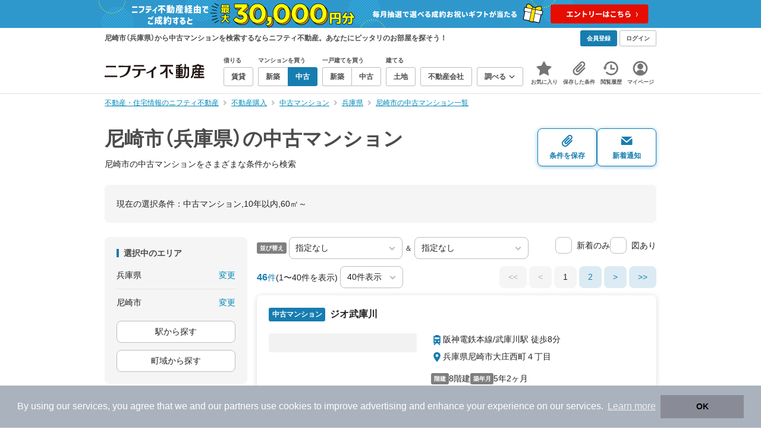

--- FILE ---
content_type: text/html;charset=UTF-8
request_url: https://myhome.nifty.com/chuko-mansion/hyogo/amagasakishi_ct/?btype=chuko&subtype=buc&b10=60&b22=10
body_size: 106944
content:
<!DOCTYPE html><html lang="ja"><head><meta charset="UTF-8" /><meta name="viewport" content="width=960" /><meta name="format-detection" content="telephone=no, email=no, address=no" /><meta http-equiv="X-UA-Compatible" content="IE=Edge" /><meta name="twitter:card" content="summary_large_image" /><meta name="twitter:creator" content="@niftymyhome" /><link rel="apple-touch-icon" href="/rent/assets/img/apple-touch-icon.png" /><link rel="icon" href="/rent/assets/img/favicon.png" /><title>尼崎市（兵庫県）の中古マンション｜ニフティ不動産【公式】</title><link rel="canonical" href="https://myhome.nifty.com/chuko-mansion/hyogo/amagasakishi_ct/" /><meta name="description" content="尼崎市の中古マンションをまとめて検索！ 尼崎市内の中古マンション 約46件を価格・駅徒歩・間取りなど詳細条件で一発絞り込み。検索保存・新着通知で人気物件を見逃さない" /><meta name="keywords" content="尼崎市,兵庫県,中古マンション,不動産,購入物件,ニフティ不動産" /><link rel="stylesheet" href="/rent/assets/css/pc.min.css?58363f4c6c133cc42488fd681edf8842"><link rel="stylesheet" href="/rent/assets/css/pc.dev.css?401103c662210c3596428412fed2e384"><link rel="stylesheet" href="https://myhome.nifty.com/spring/assets/pc.css"><link rel="stylesheet" href="/buy/assets/css/pc_styles.css?2273435002e001c8112b97ad0ce217d3"><link rel="stylesheet" href="/rent/assets/css/line-color.min.css?1e5113ef2df488538dc892273c63e1d8"><link rel="stylesheet" href="/common/assets/pc/css/mansion-note.min.css?d7d2f8d7771010009e2136302031d42c"><script type="application/ld+json">
{
  "@context": "http://schema.org",
  "@type": "BreadcrumbList",
  "itemListElement": [

    {
      "@type": "ListItem",
      "position": 1,
      "item": {
        "@id": "https://myhome.nifty.com/",
        "name": "不動産・住宅情報のニフティ不動産"
      }
    }

    ,{
      "@type": "ListItem",
      "position": 2,
      "item": {
        "@id": "https://myhome.nifty.com/buy/",
        "name": "不動産購入"
      }
    }

    ,{
      "@type": "ListItem",
      "position": 3,
      "item": {
        "@id": "https://myhome.nifty.com/chuko-mansion/",
        "name": "中古マンション"
      }
    }

    ,{
      "@type": "ListItem",
      "position": 4,
      "item": {
        "@id": "https://myhome.nifty.com/chuko-mansion/hyogo/",
        "name": "兵庫県"
      }
    }

    ,{
      "@type": "ListItem",
      "position": 5,
      "item": {
        "@id": "https://myhome.nifty.com/chuko-mansion/hyogo/amagasakishi_ct/",
        "name": "尼崎市の中古マンション一覧"
      }
    }

  ]
}
</script><script type="text/javascript">
window.pbjs = window.pbjs || {};
window.pbjs.que = window.pbjs.que || [];
</script><script async='async' src="https://flux-cdn.com/client/1000343/myhome_nifty_01691.min.js"></script><script type="text/javascript">
window.googletag = window.googletag || {};
window.googletag.cmd = window.googletag.cmd || [];
</script><script async='async' src='https://securepubads.g.doubleclick.net/tag/js/gpt.js'></script><script type="text/javascript">
window.fluxtag = {
readyBids: {
prebid: false,
google: false
},
failSafeTimeout: 3e3,
isFn: function isFn(object) {
var _t = 'Function';
var toString = Object.prototype.toString;
return toString.call(object) === '[object ' + _t + ']';
},
launchAdServer: function () {
if (!fluxtag.readyBids.prebid) {
return;
}
fluxtag.requestAdServer();
},
requestAdServer: function () {
if (!fluxtag.readyBids.google) {
fluxtag.readyBids.google = true;
googletag.cmd.push(function () {
if (!!(pbjs.setTargetingForGPTAsync) && fluxtag.isFn(pbjs.setTargetingForGPTAsync)) {
pbjs.que.push(function () {
pbjs.setTargetingForGPTAsync();
});
}
googletag.pubads().refresh();
});
}
}
};
</script><script type="text/javascript">
setTimeout(function() {
fluxtag.requestAdServer();
}, fluxtag.failSafeTimeout);
</script><script type="text/javascript">
  googletag.cmd.push(function () {
    // add slot (defineSlotの記述）
    googletag.defineSlot('/21869628624/MYHOME_PC_BUY/FRECT_L', [300, 250], 'div-gpt-ad-1699252051547-0').addService(googletag.pubads());
    googletag.defineSlot('/21869628624/MYHOME_PC_BUY/FRECT_R', [300, 250], 'div-gpt-ad-1699411579727-0').addService(googletag.pubads());
    
    googletag.pubads().enableSingleRequest();
    googletag.pubads().disableInitialLoad();
    googletag.enableServices();

    // Prebidが呼び出せる状態の場合
    if (!!(window.pbFlux) && !!(window.pbFlux.prebidBidder) && fluxtag.isFn(window.pbFlux.prebidBidder)) {
      pbjs.que.push(function () {
        window.pbFlux.prebidBidder();
      });
    } else {
      // Prebidが呼び出せない場合、すぐにGAMを呼び出す
      fluxtag.readyBids.prebid = true;
      fluxtag.launchAdServer();
    }
  });
</script><script>(function(w,d,s,l,i){w[l]=w[l]||[];w[l].push({'gtm.start':
new Date().getTime(),event:'gtm.js'});var f=d.getElementsByTagName(s)[0],
j=d.createElement(s),dl=l!='dataLayer'?'&l='+l:'';j.async=true;j.src=
'https://www.googletagmanager.com/gtm.js?id='+i+dl;f.parentNode.insertBefore(j,f);
})(window,document,'script','dataLayerBuy','GTM-P75SMPZG');</script><script type="text/javascript">
!function(t,e){if(void 0===e[t]){e[t]=function(){e[t].clients.push(this),this._init=[Array.prototype.slice.call(arguments)]},e[t].clients=[];for(var r=function(t){return function(){return this["_"+t]=this["_"+t]||[],this["_"+t].push(Array.prototype.slice.call(arguments)),this}},n=["addRecord","set","trackEvent","trackPageview","ready"],s=0;s<n.length;s++){var i=n[s];e[t].prototype[i]=r(i)}var a=document.createElement("script");a.type="text/javascript",a.async=!0,a.src=("https:"===document.location.protocol?"https:":"http:")+"//cdn.treasuredata.com/sdk/td-1.5.1.js";var c=document.getElementsByTagName("script")[0];c.parentNode.insertBefore(a,c)}}("Treasure",this);
window.myhomeTDM=window.myhomeTDM||{};MyhomeTDM={Treasure:new Treasure({host:"in.treasuredata.com",writeKey:"6083/05c5bece7583719364042f52e2bcd281e727c5a1",database:"myhome_nifty_com"}),setTreasure:function(a,c,b){MyhomeTDM.Treasure=new Treasure({host:a,writeKey:c,database:b})},Cookies:{getItem:function(a){if(!a||!this.hasItem(a)){return null}return unescape(document.cookie.replace(new RegExp("(?:^|.*;\\s*)"+escape(a).replace(/[\-\.\+\*]/g,"\\$&")+"\\s*\\=\\s*((?:[^;](?!;))*[^;]?).*"),"$1"))},hasItem:function(a){return(new RegExp("(?:^|;\\s*)"+escape(a).replace(/[\-\.\+\*]/g,"\\$&")+"\\s*\\=")).test(document.cookie)},setItem:function(c,e,b,a){var d="";document.cookie=escape(c)+"="+escape(e)+"; max-age="+b+(a?"; path="+a:"")}},Session:{getId:function(){var a=MyhomeTDM.Cookies.getItem("mh_session_id");if(a==null){a=MyhomeTDM.Cookies.getItem("_td")+"-"+Math.floor(new Date().getTime()/1000)}MyhomeTDM.Cookies.setItem("mh_session_id",a,1800,"/");return a}},Tracking:{actionTrack:function(c,b,d,a){MyhomeTDM.Treasure.trackEvent(c,{mh_session_id:MyhomeTDM.Session.getId(),PUSER:MyhomeTDM.Cookies.getItem("PUSER"),UA:navigator.userAgent,mh_event_type:b,mh_event_category:d,mh_event_name:a})},actionTrack:function(c,b,e,a,d){MyhomeTDM.Treasure.trackEvent(c,{mh_session_id:MyhomeTDM.Session.getId(),PUSER:MyhomeTDM.Cookies.getItem("PUSER"),UA:navigator.userAgent,mh_event_type:b,mh_event_category:e,mh_event_name:a,mh_event_value:d})},actionTrack:function(d,b,f,a,e,c){MyhomeTDM.Treasure.trackEvent(d,{mh_session_id:MyhomeTDM.Session.getId(),PUSER:MyhomeTDM.Cookies.getItem("PUSER"),UA:navigator.userAgent,mh_event_type:b,mh_event_category:f,mh_event_name:a,mh_event_value:e,mh_event_psid:c})},customActionTrack:function(a,b){if(!b.mh_session_id){b.mh_session_id=MyhomeTDM.Session.getId()}else{MyhomeTDM.Session.getId()}if(!b.PUSER){b.PUSER=MyhomeTDM.Cookies.getItem("PUSER")}if(!b.UA){b.UA=navigator.userAgent}MyhomeTDM.Treasure.trackEvent(a,b)},customEventTrack:function(a,b){MyhomeTDM.Session.getId();MyhomeTDM.Treasure.trackEvent(a,b)},pageViewTrack:function(a){MyhomeTDM.Treasure.set(a,{PUSER:MyhomeTDM.Cookies.getItem("PUSER"),UA:navigator.userAgent,mh_session_id:MyhomeTDM.Session.getId()});MyhomeTDM.Treasure.trackPageview(a)},customPageViewTrack:function(a,b){if(!b.mh_session_id){b.mh_session_id=MyhomeTDM.Session.getId()}else{MyhomeTDM.Session.getId()}if(!b.PUSER){b.PUSER=MyhomeTDM.Cookies.getItem("PUSER")}if(!b.UA){b.UA=MyhomeTDM.Cookies.getItem("UA")}MyhomeTDM.Treasure.set(a,b);MyhomeTDM.Treasure.trackPageview(a)}}};
</script><script>MyhomeTDM.Treasure.set('$global', {mh_event_abtest: '202510_recommend_position_c'});</script><script>MyhomeTDM.Treasure.set('$global', {mh_event_fbp: MyhomeTDM.Cookies.getItem("_fbp"), mh_event_fbc: MyhomeTDM.Cookies.getItem("_fbc"), mh_client_ids: ""});</script><script>!function(n){if(!window[n]){var o=window[n]=function(){var n=[].slice.call(arguments);return o.x?o.x.apply(0,n):o.q.push(n)};o.q=[],o.i=Date.now(),o.allow=function(){o.o="allow"},o.deny=function(){o.o="deny"}}}("krt")</script><script async src="https://cdn-edge.karte.io/6b8578b3f7ed20d831d40dbbb47612fc/edge.js"></script><script>
    window.Nifty = window.Nifty || {};
    window.Nifty.Gtag = window.Nifty.Gtag || {};
    window.Nifty.Gtag.abTestCustomDimensionValue = '202510_recommend_position_c';
  </script></head><body class="body" id="body"><noscript><iframe src="https://www.googletagmanager.com/ns.html?id=GTM-P75SMPZG"
height="0" width="0" style="display:none;visibility:hidden"></iframe></noscript><noscript><p class="noscript">このサイトを正しく表示するためには、ブラウザのJavaScriptの設定を「有効」にしてください。</p></noscript><div class="box is-center"  style="background:#2e98cd;" data-full-height-minus="map-wrap">
          <a href="https://myhome.nifty.com/campaign/cashback_pgm/?ss=pcBuyHeaderBanner" rel="noopener" target="_blank" ><img src="https://myhome.nifty.com/cms_image/myhome/random-banner/240913406789/1900x94.png" width="950" height="47" alt="ご成約でお祝いギフトが当たる新生活応援プログラム" /></a>
        </div><section class="section is-bg-pj1" id="tagline" data-full-height-minus="map-wrap"><div class="inner"><div class="grid is-between is-middle"><div class="column is-mobile-0"><div class="box is-padding-top-xxs is-padding-bottom-xxs"><p class="text is-light is-line-height-xs is-strong is-xs" data-tagline-text>尼崎市（兵庫県）から中古マンションを検索するならニフティ不動産。あなたにピッタリのお部屋を探そう！</p></div></div><div class="column"><div class="is-not-login box is-padding-top-xxs is-padding-bottom-xxs"><div class="box is-flex is-space-column-xxs"><a href="https://account.lifestyle.nifty.com/register" rel="nofollow" target="_blank" class="button is-plain is-bg-light is-xxs register-button"><span class="text is-strong">会員登録</span></a><a href="/user/login/" rel="nofollow" class="button is-plain is-bg-grey-dark is-xxs login-button"><span class="text is-strong">ログイン</span></a></div></div><a href="/user/mypage/?type=buy" rel="nofollow" class="is-login box is-flex is-middle is-padding-top-xxs is-padding-right-xs is-padding-bottom-xxs is-padding-left-xs"><svg class="icon is-light is-margin-right-xxs is-lg user-icon" role="img">
                <title>マイページ</title><use xlink:href="/rent/assets/pc/img/sprite.svg?20250310#user"></use>
              </svg><span class="text is-line-height-xs is-light is-xs"><span class="text is-strong" id="userNameDisp"></span><span class="text">さん</span></span></a></div></div></div></section><header class="section is-bg-light is-padding-top-sm is-padding-bottom-sm is-border-bottom" id="header" data-full-height-minus="map-wrap"><div class="inner"><nav class="nav is-global"><a href="/" class="logo is-site"><img src="/rent/assets/img/logo.svg?20221025" alt="ニフティ不動産" class="img" width="200" height="44"></a><ul class="menu is-global"><li class="box is-mobile-0 is-margin-right-xs"><ul class="menu is-entrance"><li class="box"><p class="text is-strong is-dark-2 is-margin-bottom-xxs is-xxs">借りる</p><div class="joint"><a href="/rent/" class="button is-outline is-xs"><span class="text is-strong">賃貸</span></a></div></li><li class="box"><p class="text is-strong is-dark-2 is-margin-bottom-xxs is-xxs">マンションを買う</p><div class="joint"><a href="/shinchiku-mansion/" class="button is-outline is-xs" data-header-buy-link><span class="text is-strong">新築</span></a><a href="/chuko-mansion/" class="button is-outline is-xs" data-header-buy-link><span class="text is-strong">中古</span></a></div></li><li class="box"><p class="text is-strong is-dark-2 is-margin-bottom-xxs is-xxs">一戸建てを買う</p><div class="joint"><a href="/shinchiku-ikkodate/" class="button is-outline is-xs" data-header-buy-link><span class="text is-strong">新築</span></a><a href="/chuko-ikkodate/" class="button is-outline is-xs" data-header-buy-link><span class="text is-strong">中古</span></a></div></li><li class="box"><p class="text is-strong is-dark-2 is-margin-bottom-xxs is-xxs">建てる</p><div class="joint"><a href="/tochi/" class="button is-outline is-xs" data-header-buy-link><span class="text is-strong">土地</span></a></div></li><li class="box"><div class="joint"><a href="/shop/" class="button is-outline is-xs"><span class="text is-strong">不動産会社</span></a></div></li><li class="box"><div class="joint"><button type="button" class="button is-outline is-xs is-toggle" data-toggle-control="menu-entrance-more"><span class="text is-strong">調べる</span><svg class="icon is-dark-4 is-margin-left-xxs" role="img">
                        <title>↓</title><use xlink:href="/rent/assets/pc/img/sprite.svg?20250310#angle-down"></use>
                      </svg></button></div><div class="menu is-entrance-more is-tail-grey" data-toggle-content="menu-entrance-more"><ul class="inner"><li class="box is-separate"><p class="box is-bg-grey is-padding-right-xs is-padding-bottom-xxs is-padding-left-xs"><span class="text is-dark-3 is-strong is-xs">調べる</span></p><a href="/wall-painting/" class="box is-link is-flex is-middle is-padding-left-sm"><div class="box is-flex is-middle is-mobile-0 is-separate-child is-padding-top-sm is-padding-bottom-sm is-angle-right"><span class="text is-strong is-dark-3 is-xs is-mobile-0">外壁塗装</span></div></a><a href="/hikkoshi/" class="box is-link is-flex is-middle is-padding-left-sm"><div class="box is-flex is-middle is-mobile-0 is-separate-child is-padding-top-sm is-padding-bottom-sm is-angle-right"><span class="text is-strong is-dark-3 is-xs is-mobile-0">引っ越し</span></div></a><a href="/loan/jibunbank/cardloan/" class="box is-link is-flex is-middle is-padding-left-sm"><div class="box is-flex is-middle is-mobile-0 is-separate-child is-padding-top-sm is-padding-bottom-sm is-angle-right"><span class="text is-strong is-dark-3 is-xs is-mobile-0">カードローン</span></div></a><a href="/loan/" class="box is-link is-flex is-middle is-padding-left-sm"><div class="box is-flex is-middle is-mobile-0 is-separate-child is-padding-top-sm is-padding-bottom-sm is-angle-right"><span class="text is-strong is-dark-3 is-xs is-mobile-0">住宅ローン</span></div></a><a href="/mansion-info/" class="box is-link is-flex is-middle is-padding-left-sm"><div class="box is-flex is-middle is-mobile-0 is-separate-child is-padding-top-sm is-padding-bottom-sm is-angle-right"><span class="text is-strong is-dark-3 is-xs is-mobile-0">マンション情報</span></div></a><a href="/area-search/" class="box is-link is-flex is-middle is-padding-left-sm"><div class="box is-flex is-middle is-mobile-0 is-separate-child is-padding-top-sm is-padding-bottom-sm is-angle-right"><span class="text is-strong is-dark-3 is-xs is-mobile-0">街情報</span></div></a><a href="/sell/suumo/" class="box is-link is-flex is-middle is-padding-left-sm"><div class="box is-flex is-middle is-mobile-0 is-separate-child is-padding-top-sm is-padding-bottom-sm is-angle-right"><span class="text is-strong is-dark-3 is-xs is-mobile-0">不動産売却一括査定</span></div></a><a href="/column/" class="box is-link is-flex is-middle is-padding-left-sm"><div class="box is-flex is-middle is-mobile-0 is-separate-child is-padding-top-sm is-padding-bottom-sm is-angle-right"><span class="text is-strong is-dark-3 is-xs is-mobile-0">お悩みコラム</span></div></a></li></ul></div></li></ul></li><li class="box"><a href="/user/mypage/keep/?type=buy" class="menu-button" data-menu-tab-link><div class="menu-button-icon-wrap"><svg class="menu-button-icon" role="img">
                    <title>☆</title><use xlink:href="/rent/assets/pc/img/sprite.svg?20250310#star"></use>
                  </svg><span class="menu-button-badge is-hidden" data-bukken-favorite-count-wrap><span class="menu-button-badge-text" data-bukken-favorite-count>0</span></span></div><span class="menu-button-text">お気に入り</span></a><div class="tutorial-first-keep " id="tutorial-first-keep" data-tutorial-content="first-keep"><div class="tutorial-circle"></div><div class="tutorial-box"><div class="box is-padding-md is-space-xs"><p class="text is-sm">
                      ☆ボタンを押すと<strong class="text is-pj1">お気に入り</strong>に登録されます。<br />
                      評価は3段階まで可能。気になる物件を比較・検討しましょう！
                    </p><button class="button is-outline is-mobile-full is-sm" data-tutorial-close="first-keep">OK</button></div></div></div></li><li><a href="/user/mypage/condition/?type=buy" class="menu-button" data-menu-tab-link><div class="menu-button-icon-wrap"><svg class="menu-button-icon" role="img">
                    <title>クリップ</title><use xlink:href="/rent/assets/pc/img/sprite.svg?20250310#clip"></use>
                  </svg></div><span class="menu-button-text">保存した条件</span></a></li><li><a href="/user/mypage/history/?type=buy" class="menu-button" data-menu-tab-link><div class="menu-button-icon-wrap"><svg class="menu-button-icon" role="img">
                    <title>履歴</title><use xlink:href="/rent/assets/pc/img/sprite.svg?20250310#history"></use>
                  </svg></div><span class="menu-button-text">閲覧履歴</span></a></li><li><a href="/user/mypage/?type=buy" class="menu-button" data-menu-tab-link><div class="menu-button-icon-wrap"><svg class="menu-button-icon" role="img">
                    <title>マイページ</title><use xlink:href="/rent/assets/pc/img/sprite.svg?20250310#user"></use>
                  </svg></div><span class="menu-button-text">マイページ</span></a></li></ul></nav></div></header><main class="main" id="main"><section class="section is-padding-top-xs is-padding-bottom-xs has-breadcrumb-section" data-full-height-minus="map-wrap"><div class="inner"><div class="grid is-between"><div class="column is-mobile-0"><nav class="breadcrumb is-xs"><ul class="breadcrumb-list"><li><a href="/" class="text is-link is-primary"><span>不動産・住宅情報のニフティ不動産</span></a></li><li><a href="/buy/" class="text is-link is-primary"><span>不動産購入</span></a></li><li><a href="/chuko-mansion/" class="text is-link is-primary"><span>中古マンション</span></a></li><li><a href="/chuko-mansion/hyogo/" class="text is-link is-primary"><span>兵庫県</span></a></li><li><a href="/chuko-mansion/hyogo/amagasakishi_ct/" class="text is-link is-primary"><span>尼崎市の中古マンション一覧</span></a></li></ul></nav></div></div></div></section><section class="section is-padding-top-lg is-padding-bottom-xxl"><div class="inner"><div class="box is-space-xl"><div class="box is-space-sm"><div class="grid is-gap-sm is-middle"
                data-contents-id="result-head-contents" data-contents-name="検索結果-上部コンテンツ(H1など)"><div class="column is-mobile-0 is-space-xs"><h1 class="text is-strong is-dark-2 is-font-size-33px" data-h1-tag-replace-target>尼崎市（兵庫県）の中古マンション</h1><p class="text is-sm" data-h1-tag-sub-replace-target>尼崎市の中古マンションをさまざまな条件から検索</p></div><div class="column is-space-xs"><div class="box is-flex is-middle is-gap-8px"><button type="button" class="button is-outline is-pj1 is-radius-8px is-floating-shadow is-min-width-100px is-padding-left-xs is-padding-right-xs" disabled data-save-search-result-condition><div class="box"><svg class="icon is-block is-centering is-xl" role="img">
                          <use xlink:href="/rent/assets/pc/img/sprite.svg?20250502#clip"></use>
                        </svg><span class="text is-block is-center is-weight-600 is-xs" data-button-text>条件を保存</span></div></button><button type="button" class="button is-outline is-pj1 is-radius-8px is-floating-shadow is-min-width-100px is-padding-left-xs is-padding-right-xs" disabled data-search-result-show-subscribe-modal data-is-subscribed="false"><div class="box"><svg class="icon is-block is-centering is-xl" role="img">
                          <use xlink:href="/rent/assets/pc/img/sprite.svg?20250502#mail"></use>
                        </svg><span class="text is-block is-center is-weight-600 is-xs" data-button-text>新着通知</span></div></button></div></div></div></div><div class="card is-bg-grey-light is-radius-lg is-overflow-hidden"
              data-contents-id="result-current-condition" data-contents-name="検索結果-現在の選択条件"><div class="box is-padding-lg is-space-lg"><span class="text is-sm">現在の選択条件：</span><span class="text is-sm" data-search-result-cond-text="cond">-</span></div></div><div class="grid is-gap-md"><div class="column"><aside class="sidebar is-width-240px is-space-sm"
                  data-contents-id="result-left-sidebar" data-contents-name="サイドバー(検索結果-左カラム)"><div class="card is-bg-grey-light is-radius-lg is-overflow-hidden"><div class="box is-padding-lg is-space-lg"><p class="text is-strong is-dark-2 is-border-left is-line-height-xxs is-sm">選択中のエリア</p><div class="box is-separate"><div class="box is-flex is-between is-padding-bottom-sm"><span class="text is-sm">兵庫県</span><button class="text is-link-reverse is-primary is-sm" data-micromodal-trigger="modal-change-conditions" data-multitab-trigger="pref">変更</button></div><div class="box is-flex is-between is-padding-top-sm"><span class="text is-sm is-ellipsis is-width-160px" data-search-result-cond-text="area">-</span><button class="text is-link-reverse is-primary is-sm is-disabled" data-current-multitab-trigger data-multitab-control-sub="show-back-to-city-link" data-micromodal-trigger="modal-change-conditions" data-multitab-trigger="city" data-change-areas-condition-trigger>変更</button></div></div><div class="box" data-area-multitab-triggers><button type="button" class="button is-outline is-radius-8px is-mobile-full is-sm is-margin-bottom-sm" style="display: none;" data-micromodal-trigger="modal-change-conditions" data-multitab-trigger="line" data-change-areas-condition-trigger><span class="text">駅から探す</span></button><button type="button" class="button is-outline is-radius-8px is-mobile-full is-sm is-margin-bottom-sm" style="display: none;" data-micromodal-trigger="modal-change-conditions" data-multitab-trigger="city" data-change-areas-condition-trigger><span class="text">市区町村から探す</span></button><button type="button" class="button is-outline is-radius-8px is-mobile-full is-sm" style="display: none;" data-micromodal-trigger="modal-change-conditions" data-multitab-trigger="town" data-multitab-control-sub="default"><span class="text">町域から探す</span></button></div></div></div><div class="card is-bg-grey-light is-radius-lg is-overflow-hidden" data-search-result-change-section><div class="box is-padding-lg is-space-lg"><div class="box is-space-lg"><p class="text is-strong is-dark-2 is-border-left is-line-height-xxs is-sm">物件種別</p><div class="box"><ul class="box is-padding-bottom-sm is-space-sm" data-search-cond-service-ids-control><li><div class="box is-flex is-nowrap is-middle">
                            <input type="checkbox" name="subtype" value="bnc" id="side-cond-check-subtype-bnc" class="input is-hidden" data-checkmatch-sync="cond-check-subtype-bnc" />
                            <label class="label is-middle is-margin-right-xs" for="side-cond-check-subtype-bnc"><span class="checkbox is-size-28px is-radius-8px is-border-1px"></span></label><label class="box is-flex is-nowrap is-middle" for="side-cond-check-subtype-bnc"><span class="text is-break is-line-height-xs is-sm"><span class="text">新築マンション</span><span class="text is-dark-3 is-sm">（6件）</span></span></label></div></li><li><div class="box is-flex is-nowrap is-middle">
                            <input type="checkbox" name="subtype" value="buc" id="side-cond-check-subtype-buc" class="input is-hidden" checked="checked" data-checkmatch-sync="cond-check-subtype-buc" />
                            <label class="label is-middle is-margin-right-xs" for="side-cond-check-subtype-buc"><span class="checkbox is-size-28px is-radius-8px is-border-1px"></span></label><label class="box is-flex is-nowrap is-middle" for="side-cond-check-subtype-buc"><span class="text is-break is-line-height-xs is-sm"><span class="text">中古マンション</span><span class="text is-dark-3 is-sm">（46件）</span></span></label></div></li><li><div class="box is-flex is-nowrap is-middle">
                            <input type="checkbox" name="subtype" value="bnh" id="side-cond-check-subtype-bnh" class="input is-hidden" data-checkmatch-sync="cond-check-subtype-bnh" />
                            <label class="label is-middle is-margin-right-xs" for="side-cond-check-subtype-bnh"><span class="checkbox is-size-28px is-radius-8px is-border-1px"></span></label><label class="box is-flex is-nowrap is-middle" for="side-cond-check-subtype-bnh"><span class="text is-break is-line-height-xs is-sm"><span class="text">新築一戸建て</span><span class="text is-dark-3 is-sm">（384件）</span></span></label></div></li><li><div class="box is-flex is-nowrap is-middle">
                            <input type="checkbox" name="subtype" value="buh" id="side-cond-check-subtype-buh" class="input is-hidden" data-checkmatch-sync="cond-check-subtype-buh" />
                            <label class="label is-middle is-margin-right-xs" for="side-cond-check-subtype-buh"><span class="checkbox is-size-28px is-radius-8px is-border-1px"></span></label><label class="box is-flex is-nowrap is-middle" for="side-cond-check-subtype-buh"><span class="text is-break is-line-height-xs is-sm"><span class="text">中古一戸建て</span><span class="text is-dark-3 is-sm">（62件）</span></span></label></div></li><li><div class="box is-flex is-nowrap is-middle">
                            <input type="checkbox" name="subtype" value="bes" id="side-cond-check-subtype-bes" class="input is-hidden" data-checkmatch-sync="cond-check-subtype-bes" />
                            <label class="label is-middle is-margin-right-xs" for="side-cond-check-subtype-bes"><span class="checkbox is-size-28px is-radius-8px is-border-1px"></span></label><label class="box is-flex is-nowrap is-middle" for="side-cond-check-subtype-bes"><span class="text is-break is-line-height-xs is-sm"><span class="text">土地</span><span class="text is-dark-3 is-sm">（395件）</span></span></label></div></li></ul><div class="box is-padding-top-sm is-border-top"><p class="text is-sm"><a href="/rent/hyogo/amagasakishi_ct/" class="text is-link-reverse is-primary">賃貸物件を探す</a></p></div></div></div></div></div><div class="card is-bg-grey-light is-radius-lg is-overflow-hidden" data-search-result-change-section><div class="box is-padding-lg is-space-lg"><div class="box" data-search-cond-service-ids-content="bnc,buc,bnh,buh,bes"><div class="box is-space-sm"><p class="text is-strong is-dark-2 is-border-left is-line-height-xxs is-sm">販売価格</p><div class="box is-flex is-middle is-space-column-xxs"><div class="select is-radius-8px is-mobile-0 is-xs">
                              <select name="b1" data-selectmatch-sync="b1">
<option name="b1" value="" selected="selected">下限なし</option>
<option name="b1" value="5000000">500万円以上</option>
<option name="b1" value="10000000">1000万円以上</option>
<option name="b1" value="20000000">2000万円以上</option>
<option name="b1" value="30000000">3000万円以上</option>
<option name="b1" value="40000000">4000万円以上</option>
<option name="b1" value="50000000">5000万円以上</option>
<option name="b1" value="60000000">6000万円以上</option>
<option name="b1" value="70000000">7000万円以上</option>
<option name="b1" value="80000000">8000万円以上</option>
<option name="b1" value="90000000">9000万円以上</option>
<option name="b1" value="100000000">1億円以上</option>
<option name="b1" value="110000000">1億1000万円以上</option>
<option name="b1" value="120000000">1億2000万円以上</option>
<option name="b1" value="130000000">1億3000万円以上</option>
<option name="b1" value="140000000">1億4000万円以上</option>
<option name="b1" value="150000000">1億5000万円以上</option>
<option name="b1" value="160000000">1億6000万円以上</option>
<option name="b1" value="170000000">1億7000万円以上</option>
<option name="b1" value="180000000">1億8000万円以上</option>
<option name="b1" value="190000000">1億9000万円以上</option>
<option name="b1" value="200000000">2億円以上</option>
<option name="b1" value="300000000">3億円以上</option>
<option name="b1" value="400000000">4億円以上</option>
<option name="b1" value="500000000">5億円以上</option>
</select>
                            </div><span class="text is-xs">〜</span><div class="select is-radius-8px is-mobile-0 is-xs">
                              <select name="b2" data-selectmatch-sync="b2">
<option name="b2" value="" selected="selected">上限なし</option>
<option name="b2" value="5000000">500万円以下</option>
<option name="b2" value="10000000">1000万円以下</option>
<option name="b2" value="20000000">2000万円以下</option>
<option name="b2" value="30000000">3000万円以下</option>
<option name="b2" value="40000000">4000万円以下</option>
<option name="b2" value="50000000">5000万円以下</option>
<option name="b2" value="60000000">6000万円以下</option>
<option name="b2" value="70000000">7000万円以下</option>
<option name="b2" value="80000000">8000万円以下</option>
<option name="b2" value="90000000">9000万円以下</option>
<option name="b2" value="100000000">1億円以下</option>
<option name="b2" value="110000000">1億1000万円以下</option>
<option name="b2" value="120000000">1億2000万円以下</option>
<option name="b2" value="130000000">1億3000万円以下</option>
<option name="b2" value="140000000">1億4000万円以下</option>
<option name="b2" value="150000000">1億5000万円以下</option>
<option name="b2" value="160000000">1億6000万円以下</option>
<option name="b2" value="170000000">1億7000万円以下</option>
<option name="b2" value="180000000">1億8000万円以下</option>
<option name="b2" value="190000000">1億9000万円以下</option>
<option name="b2" value="200000000">2億円以下</option>
<option name="b2" value="300000000">3億円以下</option>
<option name="b2" value="400000000">4億円以下</option>
<option name="b2" value="500000000">5億円以下</option>
</select>
                            </div></div><ul class="grid is-gap-sm"><li class="column is-mobile-12"><div class="box is-flex is-nowrap is-middle">
                            <input type="checkbox" name="b12" value="1" id="side-cond-check-b12-1" class="input is-hidden" data-checkmatch-sync="cond-check-b12-1" />
                            <label class="label is-middle is-margin-right-xs" for="side-cond-check-b12-1"><span class="checkbox is-size-28px is-radius-8px is-border-1px"></span></label><label class="box is-flex is-nowrap is-middle" for="side-cond-check-b12-1"><span class="text is-break is-line-height-xs is-sm"><span class="text">価格未定も含む</span></span></label></div></li></ul></div></div><div class="box is-space-sm" data-search-cond-service-ids-content="bnc,buc,bnh,buh,bes"><p class="text is-strong is-dark-2 is-border-left is-line-height-xxs is-sm">駅からの時間</p><div class="grid is-middle is-gap-sm"><div class="column is-mobile-7"><div class="select is-radius-8px is-mobile-full is-xs">
                              <select name="b6" data-selectmatch-sync="b6">
<option name="b6" value="" selected="selected">こだわらない</option>
<option name="b6" value="1">1分以内</option>
<option name="b6" value="2">2分以内</option>
<option name="b6" value="3">3分以内</option>
<option name="b6" value="4">4分以内</option>
<option name="b6" value="5">5分以内</option>
<option name="b6" value="6">6分以内</option>
<option name="b6" value="7">7分以内</option>
<option name="b6" value="8">8分以内</option>
<option name="b6" value="9">9分以内</option>
<option name="b6" value="10">10分以内</option>
<option name="b6" value="11">11分以内</option>
<option name="b6" value="12">12分以内</option>
<option name="b6" value="13">13分以内</option>
<option name="b6" value="14">14分以内</option>
<option name="b6" value="15">15分以内</option>
<option name="b6" value="20">20分以内</option>
<option name="b6" value="25">25分以内</option>
<option name="b6" value="30">30分以内</option>
<option name="b6" value="45">45分以内</option>
<option name="b6" value="60">60分以内</option>
<option name="b6" value="90">90分以内</option>
</select>
                            </div></div><div class="column is-mobile-5"><div class="box is-flex is-nowrap is-middle is-mobile-full"><div class="box is-flex is-nowrap is-middle">
                            <input type="checkbox" name="bus" value="2" id="side-cond-check-bus-2" class="input is-hidden" data-checkmatch-sync="cond-check-bus-2" />
                            <label class="label is-middle is-margin-right-xs" for="side-cond-check-bus-2"><span class="checkbox is-size-28px is-radius-8px is-border-1px"></span></label><label class="box is-flex is-nowrap is-middle" for="side-cond-check-bus-2"><span class="text is-break is-line-height-xs is-sm"><span class="text">バス可</span></span></label></div></div></div></div></div><div class="box is-space-sm" data-search-cond-service-ids-content="buc,buh"><p class="text is-strong is-dark-2 is-border-left is-line-height-xxs is-sm">築年数</p><div class="select is-radius-8px is-mobile-full is-xs">
                          <select name="b22" data-selectmatch-sync="b22">
<option name="b22" value="">こだわらない</option>
<option name="b22" value="shin">新築</option>
<option name="b22" value="2">2年以内</option>
<option name="b22" value="3">3年以内</option>
<option name="b22" value="4">4年以内</option>
<option name="b22" value="5">5年以内</option>
<option name="b22" value="6">6年以内</option>
<option name="b22" value="7">7年以内</option>
<option name="b22" value="8">8年以内</option>
<option name="b22" value="9">9年以内</option>
<option name="b22" value="10" selected="selected">10年以内</option>
<option name="b22" value="15">15年以内</option>
<option name="b22" value="20">20年以内</option>
<option name="b22" value="25">25年以内</option>
<option name="b22" value="30">30年以内</option>
<option name="b22" value="40">40年以内</option>
<option name="b22" value="50">50年以内</option>
<option name="b22" value="60">60年以内</option>
<option name="b22" value="70">70年以内</option>
<option name="b22" value="80">80年以内</option>
<option name="b22" value="90">90年以内</option>
<option name="b22" value="100">100年以内</option>
<option name="b22" value="110">110年以内</option>
<option name="b22" value="120">120年以内</option>
<option name="b22" value="130">130年以内</option>
<option name="b22" value="140">140年以内</option>
<option name="b22" value="150">150年以内</option>
</select>
                        </div></div><div class="box is-space-sm" data-search-cond-service-ids-content="bnc,buc,bnh,buh"><p class="text is-strong is-dark-2 is-border-left is-line-height-xxs is-sm">間取り</p><div class="box is-flex is-middle is-space-column-xxs"><div class="select is-radius-8px is-mobile-0 is-xs">
                            <select name="b3" data-selectmatch-sync="b3">
<option name="b3" value="" selected="selected">下限なし</option>
<option name="b3" value="10">1R以上</option>
<option name="b3" value="11">1K以上</option>
<option name="b3" value="12">1DK以上</option>
<option name="b3" value="14">1LDK以上</option>
<option name="b3" value="21">2K以上</option>
<option name="b3" value="22">2DK以上</option>
<option name="b3" value="24">2LDK以上</option>
<option name="b3" value="31">3K以上</option>
<option name="b3" value="32">3DK以上</option>
<option name="b3" value="34">3LDK以上</option>
<option name="b3" value="41">4K以上</option>
<option name="b3" value="42">4DK以上</option>
<option name="b3" value="44">4LDK以上</option>
<option name="b3" value="52">5DK以上</option>
<option name="b3" value="54">5LDK以上</option>
</select>
                          </div><span class="text is-xs">〜</span><div class="select is-radius-8px is-mobile-0 is-xs">
                            <select name="b4" data-selectmatch-sync="b4">
<option name="b4" value="" selected="selected">上限なし</option>
<option name="b4" value="10">1R以下</option>
<option name="b4" value="11">1K以下</option>
<option name="b4" value="12">1DK以下</option>
<option name="b4" value="14">1LDK以下</option>
<option name="b4" value="21">2K以下</option>
<option name="b4" value="22">2DK以下</option>
<option name="b4" value="24">2LDK以下</option>
<option name="b4" value="31">3K以下</option>
<option name="b4" value="32">3DK以下</option>
<option name="b4" value="34">3LDK以下</option>
<option name="b4" value="41">4K以下</option>
<option name="b4" value="42">4DK以下</option>
<option name="b4" value="44">4LDK以下</option>
<option name="b4" value="52">5DK以下</option>
<option name="b4" value="54">5LDK以下</option>
</select>
                          </div></div></div><div class="box is-space-sm" data-search-cond-service-ids-content="bnc,buc,bnh,buh"><p class="text is-strong is-dark-2 is-border-left is-line-height-xxs is-sm">専有面積・建物面積</p><div class="box is-flex is-middle is-space-column-xxs"><div class="select is-radius-8px is-mobile-0 is-xs">
                            <select name="b10" data-selectmatch-sync="b10">
<option name="b10" value="">下限なし</option>
<option name="b10" value="20">20平米以上</option>
<option name="b10" value="30">30平米以上</option>
<option name="b10" value="40">40平米以上</option>
<option name="b10" value="50">50平米以上</option>
<option name="b10" value="60" selected="selected">60平米以上</option>
<option name="b10" value="70">70平米以上</option>
<option name="b10" value="80">80平米以上</option>
<option name="b10" value="90">90平米以上</option>
<option name="b10" value="100">100平米以上</option>
</select>
                          </div><span class="text is-xs">〜</span><div class="select is-radius-8px is-mobile-0 is-xs">
                            <select name="b11" data-selectmatch-sync="b11">
<option name="b11" value="" selected="selected">上限なし</option>
<option name="b11" value="20">20平米以下</option>
<option name="b11" value="30">30平米以下</option>
<option name="b11" value="40">40平米以下</option>
<option name="b11" value="50">50平米以下</option>
<option name="b11" value="60">60平米以下</option>
<option name="b11" value="70">70平米以下</option>
<option name="b11" value="80">80平米以下</option>
<option name="b11" value="90">90平米以下</option>
<option name="b11" value="100">100平米以下</option>
</select>
                          </div></div></div><div class="box is-space-sm" data-search-cond-service-ids-content="bnh,buh,bes"><p class="text is-strong is-dark-2 is-border-left is-line-height-xxs is-sm">土地面積</p><div class="box is-flex is-middle is-space-column-xxs"><div class="select is-radius-8px is-mobile-0 is-xs">
                            <select name="b50" data-selectmatch-sync="b50">
<option name="b50" value="" selected="selected">下限なし</option>
<option name="b50" value="50">50平米以上</option>
<option name="b50" value="60">60平米以上</option>
<option name="b50" value="70">70平米以上</option>
<option name="b50" value="80">80平米以上</option>
<option name="b50" value="90">90平米以上</option>
<option name="b50" value="100">100平米以上</option>
<option name="b50" value="120">120平米以上</option>
<option name="b50" value="150">150平米以上</option>
<option name="b50" value="180">180平米以上</option>
<option name="b50" value="200">200平米以上</option>
</select>
                          </div><span class="text is-xs">〜</span><div class="select is-radius-8px is-mobile-0 is-xs">
                            <select name="b51" data-selectmatch-sync="b51">
<option name="b51" value="" selected="selected">上限なし</option>
<option name="b51" value="50">50平米以下</option>
<option name="b51" value="60">60平米以下</option>
<option name="b51" value="70">70平米以下</option>
<option name="b51" value="80">80平米以下</option>
<option name="b51" value="90">90平米以下</option>
<option name="b51" value="100">100平米以下</option>
<option name="b51" value="120">120平米以下</option>
<option name="b51" value="150">150平米以下</option>
<option name="b51" value="180">180平米以下</option>
<option name="b51" value="200">200平米以下</option>
</select>
                          </div></div></div><div class="box is-space-sm" data-search-cond-service-ids-content="bnc,buc" data-show-if-service-ids-contains-any><p class="text is-strong is-dark-2 is-border-left is-line-height-xxs is-sm">キーワード</p>
                        <input type="text" name="ms" class="input is-radius-8px is-mobile-full is-sm" placeholder="マンション名"data-textmatch-sync="ms" />
                      </div><div class="box is-space-sm"><p class="text is-strong is-dark-2 is-border-left is-line-height-xxs is-sm">こだわり条件</p><ul class="grid is-gap-sm"><li class="column is-mobile-12" data-search-cond-service-ids-content="bnc,buc"><div class="box is-flex is-nowrap is-middle">
                            <input type="checkbox" name="ex3" value="1" id="side-cond-check-ex3-1" class="input is-hidden" data-checkmatch-sync="cond-check-ex3-1" />
                            <label class="label is-middle is-margin-right-xs" for="side-cond-check-ex3-1"><span class="checkbox is-size-28px is-radius-8px is-border-1px"></span></label><label class="box is-flex is-nowrap is-middle" for="side-cond-check-ex3-1"><span class="text is-break is-line-height-xs is-sm"><span class="text">ペット可</span></span></label></div></li><li class="column is-mobile-12" data-search-cond-service-ids-content="bnc,buc,bnh,buh"><div class="box is-flex is-nowrap is-middle">
                            <input type="checkbox" name="ex25" value="1" id="side-cond-check-ex25-1" class="input is-hidden" data-checkmatch-sync="cond-check-ex25-1" />
                            <label class="label is-middle is-margin-right-xs" for="side-cond-check-ex25-1"><span class="checkbox is-size-28px is-radius-8px is-border-1px"></span></label><label class="box is-flex is-nowrap is-middle" for="side-cond-check-ex25-1"><span class="text is-break is-line-height-xs is-sm"><span class="text">南向き</span></span></label></div></li><li class="column is-mobile-12" data-search-cond-service-ids-content="bnh,buh,bes"><div class="box is-flex is-nowrap is-middle">
                            <input type="checkbox" name="ex96" value="1" id="side-cond-check-ex96-1" class="input is-hidden" data-checkmatch-sync="cond-check-ex96-1" />
                            <label class="label is-middle is-margin-right-xs" for="side-cond-check-ex96-1"><span class="checkbox is-size-28px is-radius-8px is-border-1px"></span></label><label class="box is-flex is-nowrap is-middle" for="side-cond-check-ex96-1"><span class="text is-break is-line-height-xs is-sm"><span class="text">所有権</span></span></label></div></li><li class="column is-mobile-12" data-search-cond-service-ids-content="bnh,buh,bes"><div class="box is-flex is-nowrap is-middle">
                            <input type="checkbox" name="ex63" value="1" id="side-cond-check-ex63-1" class="input is-hidden" data-checkmatch-sync="cond-check-ex63-1" />
                            <label class="label is-middle is-margin-right-xs" for="side-cond-check-ex63-1"><span class="checkbox is-size-28px is-radius-8px is-border-1px"></span></label><label class="box is-flex is-nowrap is-middle" for="side-cond-check-ex63-1"><span class="text is-break is-line-height-xs is-sm"><span class="text">低層住居専用地域</span></span></label></div></li><li class="column is-mobile-12" data-search-cond-service-ids-content="bnc,buc"><div class="box is-flex is-nowrap is-middle">
                            <input type="checkbox" name="ex27" value="1" id="side-cond-check-ex27-1" class="input is-hidden" data-checkmatch-sync="cond-check-ex27-1" />
                            <label class="label is-middle is-margin-right-xs" for="side-cond-check-ex27-1"><span class="checkbox is-size-28px is-radius-8px is-border-1px"></span></label><label class="box is-flex is-nowrap is-middle" for="side-cond-check-ex27-1"><span class="text is-break is-line-height-xs is-sm"><span class="text">角部屋</span></span></label></div></li><li class="column is-mobile-12" data-search-cond-service-ids-content="bnh,buh,bes"><div class="box is-flex is-nowrap is-middle">
                            <input type="checkbox" name="ex56" value="1" id="side-cond-check-ex56-1" class="input is-hidden" data-checkmatch-sync="cond-check-ex56-1" />
                            <label class="label is-middle is-margin-right-xs" for="side-cond-check-ex56-1"><span class="checkbox is-size-28px is-radius-8px is-border-1px"></span></label><label class="box is-flex is-nowrap is-middle" for="side-cond-check-ex56-1"><span class="text is-break is-line-height-xs is-sm"><span class="text">角地</span></span></label></div></li><li class="column is-mobile-12" data-search-cond-service-ids-content="bnc,buc"><div class="box is-flex is-nowrap is-middle">
                            <input type="checkbox" name="floors2" value="1" id="side-cond-check-floors2-1" class="input is-hidden" data-checkmatch-sync="cond-check-floors2-1" />
                            <label class="label is-middle is-margin-right-xs" for="side-cond-check-floors2-1"><span class="checkbox is-size-28px is-radius-8px is-border-1px"></span></label><label class="box is-flex is-nowrap is-middle" for="side-cond-check-floors2-1"><span class="text is-break is-line-height-xs is-sm"><span class="text">2階以上</span></span></label></div></li><li class="column is-mobile-12" data-search-cond-service-ids-content="bnc,buc,bnh,buh"><div class="box is-flex is-nowrap is-middle">
                            <input type="checkbox" name="ex5" value="1" id="side-cond-check-ex5-1" class="input is-hidden" data-checkmatch-sync="cond-check-ex5-1" />
                            <label class="label is-middle is-margin-right-xs" for="side-cond-check-ex5-1"><span class="checkbox is-size-28px is-radius-8px is-border-1px"></span></label><label class="box is-flex is-nowrap is-middle" for="side-cond-check-ex5-1"><span class="text is-break is-line-height-xs is-sm"><span class="text">駐車場あり</span></span></label></div></li><li class="column is-mobile-12" data-search-cond-service-ids-content="bnh,buh"><div class="box is-flex is-nowrap is-middle">
                            <input type="checkbox" name="ex98" value="1" id="side-cond-check-ex98-1" class="input is-hidden" data-checkmatch-sync="cond-check-ex98-1" />
                            <label class="label is-middle is-margin-right-xs" for="side-cond-check-ex98-1"><span class="checkbox is-size-28px is-radius-8px is-border-1px"></span></label><label class="box is-flex is-nowrap is-middle" for="side-cond-check-ex98-1"><span class="text is-break is-line-height-xs is-sm"><span class="text">駐車場2台可</span></span></label></div></li><li class="column is-mobile-12" data-search-cond-service-ids-content="bnc,buc,bnh,buh"><div class="box is-flex is-nowrap is-middle">
                            <input type="checkbox" name="ex9" value="1" id="side-cond-check-ex9-1" class="input is-hidden" data-checkmatch-sync="cond-check-ex9-1" />
                            <label class="label is-middle is-margin-right-xs" for="side-cond-check-ex9-1"><span class="checkbox is-size-28px is-radius-8px is-border-1px"></span></label><label class="box is-flex is-nowrap is-middle" for="side-cond-check-ex9-1"><span class="text is-break is-line-height-xs is-sm"><span class="text">オートロック</span></span></label></div></li><li class="column is-mobile-12" data-search-cond-service-ids-content="bnc,buc,bnh,buh"><div class="box is-flex is-nowrap is-middle">
                            <input type="checkbox" name="ex47" value="1" id="side-cond-check-ex47-1" class="input is-hidden" data-checkmatch-sync="cond-check-ex47-1" />
                            <label class="label is-middle is-margin-right-xs" for="side-cond-check-ex47-1"><span class="checkbox is-size-28px is-radius-8px is-border-1px"></span></label><label class="box is-flex is-nowrap is-middle" for="side-cond-check-ex47-1"><span class="text is-break is-line-height-xs is-sm"><span class="text">ウォークインクローゼット</span></span></label></div></li><li class="column is-mobile-12" data-search-cond-service-ids-content="bnc,buc,bnh,buh"><div class="box is-flex is-nowrap is-middle">
                            <input type="checkbox" name="ex43" value="1" id="side-cond-check-ex43-1" class="input is-hidden" data-checkmatch-sync="cond-check-ex43-1" />
                            <label class="label is-middle is-margin-right-xs" for="side-cond-check-ex43-1"><span class="checkbox is-size-28px is-radius-8px is-border-1px"></span></label><label class="box is-flex is-nowrap is-middle" for="side-cond-check-ex43-1"><span class="text is-break is-line-height-xs is-sm"><span class="text">床暖房</span></span></label></div></li><li class="column is-mobile-12" data-search-cond-service-ids-content="bes"><div class="box is-flex is-nowrap is-middle">
                            <input type="checkbox" name="ex102" value="1" id="side-cond-check-ex102-1" class="input is-hidden" data-checkmatch-sync="cond-check-ex102-1" />
                            <label class="label is-middle is-margin-right-xs" for="side-cond-check-ex102-1"><span class="checkbox is-size-28px is-radius-8px is-border-1px"></span></label><label class="box is-flex is-nowrap is-middle" for="side-cond-check-ex102-1"><span class="text is-break is-line-height-xs is-sm"><span class="text">更地</span></span></label></div></li><li class="column is-mobile-12" data-search-cond-service-ids-content="bes"><div class="box is-flex is-nowrap is-middle">
                            <input type="checkbox" name="ex103" value="1" id="side-cond-check-ex103-1" class="input is-hidden" data-checkmatch-sync="cond-check-ex103-1" />
                            <label class="label is-middle is-margin-right-xs" for="side-cond-check-ex103-1"><span class="checkbox is-size-28px is-radius-8px is-border-1px"></span></label><label class="box is-flex is-nowrap is-middle" for="side-cond-check-ex103-1"><span class="text is-break is-line-height-xs is-sm"><span class="text">古家あり</span></span></label></div></li></ul><button type="button" class="button is-outline is-radius-8px is-mobile-full is-sm" data-micromodal-trigger="modal-change-conditions" data-multitab-trigger="condition" data-multitab-control-sub="condition-feature"><span class="text">すべてのこだわり条件</span></button></div></div></div><div class="box is-space-sm is-padding-top-xs"
  data-contents-id="result-left-sidber-banner" data-contents-name="検索結果-左カラムバナー一覧"><div class="box"><a href="/sell/suumo/?ss=S_sell_pc_LeftCampBanner"><img src="/buy/assets/pc/img/osusume/S_sell_pc_TopCampBanner_480x320.png" width="480" height="320" alt="" loading="lazy"></a></div><div class="box"><a href="/loan/jibunbank/cardloan/?ss=jibun_cl_pcLeftCampBanner"><img src="/buy/assets/pc/img/osusume/jibun_cl_pcTopCampBanner_480x320.jpg" width="480" height="320" alt="" loading="lazy"></a></div><div class="box"><a href="/loan/jibunbank/howto/?ss=pcLeftCampBanner"><img src="/buy/assets/pc/img/osusume/202209_jibunbank_480x320.png" width="480" height="320" alt="" loading="lazy"></a></div><div class="box"><a href="/hikkoshi/?ss=pcLeftCampBanner"><img src="/buy/assets/pc/img/osusume/hikkoshi_mitsumori_480x320.png" width="480" height="320" alt="" loading="lazy"></a></div></div></aside></div><div class="column is-mobile-0 is-space-xxl" id="resultAjaxAllArea"><div class="box is-space-sm" id="resultAjaxArea"><div class="grid is-gap-sm is-between" data-search-result-change-section
                    data-contents-id="result-sort-and-selection" data-contents-name="検索結果-並び替え/絞り込み"><div class="column"><div class="box is-flex is-middle is-space-column-xxs"><p class="badge is-plain is-grey-dark is-margon-right-xxs is-strong is-xxs"><span class="text">並び替え</span></p><div class="select is-radius-8px is-sm">
                          <select name="sort" data-search-result-form-item data-selectmatch-sync="sort">
<option name="sort" value="" selected="selected">指定なし</option>
<option name="sort" value="bus-asc" data-search-cond-service-ids-content="bnc,buc,bnh,buh,bes">駅から近い順</option>
<option name="sort" value="bus-desc" data-search-cond-service-ids-content="bnc,buc,bnh,buh,bes">駅から遠い順</option>
<option name="sort" value="money1-asc" data-search-cond-service-ids-content="bnc,buc,bnh,buh,bes">価格が安い順</option>
<option name="sort" value="money1-desc" data-search-cond-service-ids-content="bnc,buc,bnh,buh,bes">価格が高い順</option>
<option name="sort" value="layout1-asc" data-search-cond-service-ids-content="bnc,buc,bnh,buh">間取りの昇順</option>
<option name="sort" value="layout1-desc" data-search-cond-service-ids-content="bnc,buc,bnh,buh">間取りの降順</option>
<option name="sort" value="area2-desc" data-search-cond-service-ids-content="bnc,buc,bnh,buh">専有/建物面積の広い順</option>
<option name="sort" value="area2-asc" data-search-cond-service-ids-content="bnc,buc,bnh,buh">専有/建物面積の狭い順</option>
<option name="sort" value="area1-desc" data-search-cond-service-ids-content="bnh,buh,bes">土地面積の広い順</option>
<option name="sort" value="area1-asc" data-search-cond-service-ids-content="bnh,buh,bes">土地面積の狭い順</option>
<option name="sort" value="buildDate-desc" data-search-cond-service-ids-content="buc,buh">築年月の新しい順</option>
<option name="sort" value="buildDate-asc" data-search-cond-service-ids-content="buc,buh">築年月の古い順</option>
<option name="sort" value="regDate-desc" data-search-cond-service-ids-content="bnc,buc,bnh,buh,bes">新着物件順</option>
</select>
                        </div><p class="text is-xs">＆</p><div class="select is-radius-8px is-sm">
                          <select name="sort2" data-search-result-form-item data-selectmatch-sync="sort2">
<option name="sort2" value="" selected="selected">指定なし</option>
<option name="sort2" value="bus-asc" data-search-cond-service-ids-content="bnc,buc,bnh,buh,bes">駅から近い順</option>
<option name="sort2" value="bus-desc" data-search-cond-service-ids-content="bnc,buc,bnh,buh,bes">駅から遠い順</option>
<option name="sort2" value="money1-asc" data-search-cond-service-ids-content="bnc,buc,bnh,buh,bes">価格が安い順</option>
<option name="sort2" value="money1-desc" data-search-cond-service-ids-content="bnc,buc,bnh,buh,bes">価格が高い順</option>
<option name="sort2" value="layout1-asc" data-search-cond-service-ids-content="bnc,buc,bnh,buh">間取りの昇順</option>
<option name="sort2" value="layout1-desc" data-search-cond-service-ids-content="bnc,buc,bnh,buh">間取りの降順</option>
<option name="sort2" value="area2-desc" data-search-cond-service-ids-content="bnc,buc,bnh,buh">専有/建物面積の広い順</option>
<option name="sort2" value="area2-asc" data-search-cond-service-ids-content="bnc,buc,bnh,buh">専有/建物面積の狭い順</option>
<option name="sort2" value="area1-desc" data-search-cond-service-ids-content="bnh,buh,bes">土地面積の広い順</option>
<option name="sort2" value="area1-asc" data-search-cond-service-ids-content="bnh,buh,bes">土地面積の狭い順</option>
<option name="sort2" value="buildDate-desc" data-search-cond-service-ids-content="buc,buh">築年月の新しい順</option>
<option name="sort2" value="buildDate-asc" data-search-cond-service-ids-content="buc,buh">築年月の古い順</option>
<option name="sort2" value="regDate-desc" data-search-cond-service-ids-content="bnc,buc,bnh,buh,bes">新着物件順</option>
</select>
                        </div></div></div><div class="column"><div class="box is-flex is-middle is-gap-12px"><div class="box is-flex is-nowrap is-middle">
                            <input type="checkbox" name="ex13" value="1" id="result-cond-check-ex13-1" class="input is-hidden" data-checkmatch-sync="cond-check-ex13-1" />
                            <label class="label is-middle is-margin-right-xs" for="result-cond-check-ex13-1"><span class="checkbox is-size-28px is-radius-8px is-border-1px"></span></label><label class="box is-flex is-nowrap is-middle" for="result-cond-check-ex13-1"><span class="text is-break is-line-height-xs is-sm"><span class="text">新着のみ</span></span></label></div><div class="box is-flex is-nowrap is-middle">
                            <input type="checkbox" name="ex12" value="1" id="result-cond-check-ex12-1" class="input is-hidden" data-checkmatch-sync="cond-check-ex12-1" />
                            <label class="label is-middle is-margin-right-xs" for="result-cond-check-ex12-1"><span class="checkbox is-size-28px is-radius-8px is-border-1px"></span></label><label class="box is-flex is-nowrap is-middle" for="result-cond-check-ex12-1"><span class="text is-break is-line-height-xs is-sm"><span class="text">図あり</span></span></label></div></div></div></div><div class="grid is-gap-sm is-between is-middle"
                  data-contents-id="result-counter-and-paging" data-contents-name="検索結果-件数表示/ページング"><div class="column"><div class="box is-flex is-middle is-space-column-xxs"><p class="text"><span class="text is-pj1 is-strong" data-search-result-count>46</span><span class="text is-pj1 is-sm">件</span><span class="text is-sm">(1〜40件を表示)</span></p><div class="select is-radius-8px is-sm" data-search-result-change-section>
                        <select name="pnum" data-selectmatch-sync="pnum">
<option name="pnum" value="10">10件表示</option>
<option name="pnum" value="15">15件表示</option>
<option name="pnum" value="20">20件表示</option>
<option name="pnum" value="40" selected="selected">40件表示</option>
</select>
                      </div></div></div><div class="column"><ul class="box is-flex is-space-column-xxs"><li><span class="button is-plain is-pj1-strong-light is-radius-8px is-link-done is-sm is-disabled">&lt;&lt;</span></li><li><span class="button is-plain is-pj1-strong-light is-radius-8px is-link-done is-sm is-disabled">&lt;</span></li><li><span class="button is-plain is-pj1-strong-light is-radius-8px is-link-done is-sm is-current">1</span></li><li><a href="/chuko-mansion/hyogo/amagasakishi_ct/2/?btype=chuko&amp;subtype=buc&amp;b10=60&amp;b22=10" class="button is-plain is-pj1-strong-light is-radius-8px is-link-done is-sm" data-paging-link>2</a></li><li><a href="/chuko-mansion/hyogo/amagasakishi_ct/2/?btype=chuko&amp;subtype=buc&amp;b10=60&amp;b22=10" class="button is-plain is-pj1-strong-light is-radius-8px is-link-done is-sm" data-paging-link>&gt;</a></li><li><a href="/chuko-mansion/hyogo/amagasakishi_ct/2/?btype=chuko&amp;subtype=buc&amp;b10=60&amp;b22=10" class="button is-plain is-pj1-strong-light is-radius-8px is-link-done is-sm" data-paging-link>&gt;&gt;</a></li></ul></div></div><ul class="box is-space-sm"
                      data-contents-id="result-bukken-list" data-contents-name="検索結果-物件一覧"><li><div
      class="card is-bg-light is-floating-shadow is-radius-lg is-overflow-hidden"><div class="box is-flex is-middle is-padding-top-lg is-padding-right-lg is-padding-left-lg"><h2 class="box is-mobile-0"><span
            class="badge is-plain is-pj1 is-margin-right-xxs is-middle is-strong is-xs">中古マンション</span><a href="/mansion-info/hyogo/amagasakishi_ct/mansion_be8ce6574b243123ad3a062fcc426982/"
              data-detail-link="a7422afa0b21ccc47876cb45a94fe34fe9caae8258947255150b89a9d9c176e8" class="text is-line-height-xxs is-strong">
              ジオ武庫川
            </a></h2></div><div class="box is-padding-lg is-space-lg"><div class="box"><div class="grid is-gap-xl"><div class="column is-mobile-5"
              data-img-switch><div class="card is-radius-md is-overflow-hidden"><div class="box is-bg-grey is-padding-xxs"><div class="thumbnail-wrap is-3x2 is-contain is-block" data-img-switch-main
                    data-detail-link="a7422afa0b21ccc47876cb45a94fe34fe9caae8258947255150b89a9d9c176e8" data-buy-tracking-cv="IMP||athomef_1192712217"
                    data-detail-id="a7422afa0b21ccc47876cb45a94fe34fe9caae8258947255150b89a9d9c176e8"><img class="thumbnail" src="https://img4.athome.jp/image_files/index/bukken/1192712217/2.jpeg?height=100&amp;width=100&amp;stno10105&amp;attimestamp=20260119162324" width="600"
                      height="400" loading="lazy"></div></div></div></div><div class="column is-mobile-0"><div class="box is-space-md"><div class="box is-space-xs"><div class="box is-flex is-middle"><svg class="icon is-pj1 is-lg" role="img">
                      <use xlink:href="/rent/assets/pc/img/sprite.svg?20250502#train"></use>
                    </svg><span class="text is-sm">阪神電鉄本線/武庫川駅 徒歩8分</span></div><div class="box is-flex is-middle"><svg class="icon is-pj1 is-lg" role="img">
                      <use xlink:href="/rent/assets/pc/img/sprite.svg?20250502#map-marker"></use>
                    </svg><span class="text is-sm">兵庫県尼崎市大庄西町４丁目</span></div></div><div class="box is-flex is-gap-8px"><div class="box is-flex is-middle is-nowrap is-gap-4px"><span class="badge is-plain is-grey-dark is-strong is-xxs">階建</span><span class="text is-sm">8階建</span></div><div class="box is-flex is-middle is-nowrap is-gap-4px"><span class="badge is-plain is-grey-dark is-strong is-xxs">築年月</span><span class="text is-sm">5年2ヶ月</span></div></div></div></div></div></div><div class="box is-space-sm"><div class="card is-outline is-radius-lg"><div data-bukken-parent-list-click class="box is-flex is-middle is-padding-md is-cursor-pointer is-angle-right"><div class="box is-padding-top-xs is-padding-bottom-xs"><span class="badge is-plain is-pj2 is-strong is-xs is-position-top-outside">NEW</span><img class="thumbnail-parent" src="https://img4.athome.jp/image_files/index/bukken/1192712217/2.jpeg?height=100&amp;width=100&amp;stno10105&amp;attimestamp=20260119162324" alt="物件画像" width="42"
          loading="lazy"></div><div class="box is-padding-left-xs is-padding-right-md"><div class="thumbnail-wrap is-contain is-width-120px is-1x1"><img class="thumbnail" src="https://img4.athome.jp/image_files/index/bukken/1192712217/1.jpeg?height=100&amp;width=100&amp;stno10105&amp;attimestamp=20260119162324" alt="間取り図" width="120" loading="lazy"></div></div><div class="box is-mobile-0 is-space-xs"><div class="box is-flex is-nowrap is-gap-8px"><div class="box is-flex is-middle is-gap-8px is-mobile-0"><p class="text is-pj2 is-strong is-lg">3,980万円</p><button class="button is-outline is-loan is-radius-6px is-strong is-xs" data-modal-loan-trigger
              data-loan-write
              data-loan-config="title=ジオ武庫川,href=/chuko-mansion/hyogo/amagasakishi_ct/detail_35fc2a35098f3920af16d72fb88f3251/?psId=a7422afa0b21ccc47876cb45a94fe34fe9caae8258947255150b89a9d9c176e8,price=3980"
              data-psid="a7422afa0b21ccc47876cb45a94fe34fe9caae8258947255150b89a9d9c176e8"
              data-tracking-loan-simulation="click||a7422afa0b21ccc47876cb45a94fe34fe9caae8258947255150b89a9d9c176e8||"><span class="text is-sm is-margin-right-xs">月々のローンを試算</span><img class="au-jibun-logo" src="/buy/assets/img/au-jibun-logo.svg" width="84" height="12" loading="lazy"></button></div><div class="box is-nt-md is-nr-xl"><input type="checkbox" id="a7422afa0b21ccc47876cb45a94fe34fe9caae8258947255150b89a9d9c176e8" data-buy-keep-bukken="a7422afa0b21ccc47876cb45a94fe34fe9caae8258947255150b89a9d9c176e8" data-buy-tracking-keep="athomef_1192712217" class="input is-hidden"><label class="box  is-padding-sm" for="a7422afa0b21ccc47876cb45a94fe34fe9caae8258947255150b89a9d9c176e8"><svg class="icon is-grey-light is-xxl is-show-keep-off" role="img">
                                  <use xlink:href="/rent/assets/pc/img/sprite.svg?20250502#star-line"></use>
                                </svg><svg class="icon is-gold is-xxl is-show-keep-on" role="img">
                                  <use xlink:href="/rent/assets/pc/img/sprite.svg?20250502#star"></use>
                                </svg></label></div></div><p class="text is-sm">
          7階 /
          3LDK /
          68.4m&sup2;
        </p><div class="box is-flex is-padding-top-xs"><a type="button" href="/chuko-mansion/hyogo/amagasakishi_ct/detail_35fc2a35098f3920af16d72fb88f3251/" data-detail-link="a7422afa0b21ccc47876cb45a94fe34fe9caae8258947255150b89a9d9c176e8" data-buy-tracking-cv="IMP||athomef_1192712217"
            data-detail-id="a7422afa0b21ccc47876cb45a94fe34fe9caae8258947255150b89a9d9c176e8"
            class="button is-plain is-pj1 is-mobile-full is-radius-8px is-strong is-floating-shadow">詳細を見る
          </a></div></div></div><div class="box is-flex is-middle is-gap-8px is-padding-right-lg is-padding-bottom-sm is-padding-left-lg"><ul class="box is-flex is-gap-8px"><li class="box"><img class="img is-block" src="https://myhome.nifty.com/img/logo_athome.gif?20230927" alt="at home web" width="50" height="14"
              loading="lazy" /></li></ul><span class="text is-xs">提供</span></div></div><div class="card is-outline is-radius-lg"><div data-bukken-parent-list-click class="box is-flex is-middle is-padding-md is-cursor-pointer is-angle-right"><div class="box is-padding-top-xs is-padding-bottom-xs"><img class="thumbnail-parent" src="https://suumo.jp/front/gazo/bukken/060/N010000/img/506/78636506/78636506_0013.jpg" alt="物件画像" width="42"
          loading="lazy"></div><div class="box is-padding-left-xs is-padding-right-md"><div class="thumbnail-wrap is-contain is-width-120px is-1x1"><img class="thumbnail" src="https://suumo.jp/front/gazo/bukken/060/N010000/img/506/78636506/78636506_0014.jpg" alt="間取り図" width="120" loading="lazy"></div></div><div class="box is-mobile-0 is-space-xs"><div class="box is-flex is-nowrap is-gap-8px"><div class="box is-flex is-middle is-gap-8px is-mobile-0"><p class="text is-pj2 is-strong is-lg">4150万円</p><button class="button is-outline is-loan is-radius-6px is-strong is-xs" data-modal-loan-trigger
              data-loan-write
              data-loan-config="title=ジオ武庫川,href=/chuko-mansion/hyogo/amagasakishi_ct/detail_3e24cf070460365889962ad69e007a0d/?psId=150a93834669cb199b17a96a23100e29ffad9595dbc1b429443d8b06e21a6681,price=4150"
              data-psid="150a93834669cb199b17a96a23100e29ffad9595dbc1b429443d8b06e21a6681"
              data-tracking-loan-simulation="click||150a93834669cb199b17a96a23100e29ffad9595dbc1b429443d8b06e21a6681||"><span class="text is-sm is-margin-right-xs">月々のローンを試算</span><img class="au-jibun-logo" src="/buy/assets/img/au-jibun-logo.svg" width="84" height="12" loading="lazy"></button></div><div class="box is-nt-md is-nr-xl"><input type="checkbox" id="150a93834669cb199b17a96a23100e29ffad9595dbc1b429443d8b06e21a6681" data-buy-keep-bukken="150a93834669cb199b17a96a23100e29ffad9595dbc1b429443d8b06e21a6681" data-buy-tracking-keep="suumof_78636506" class="input is-hidden"><label class="box  is-padding-sm" for="150a93834669cb199b17a96a23100e29ffad9595dbc1b429443d8b06e21a6681"><svg class="icon is-grey-light is-xxl is-show-keep-off" role="img">
                                  <use xlink:href="/rent/assets/pc/img/sprite.svg?20250502#star-line"></use>
                                </svg><svg class="icon is-gold is-xxl is-show-keep-on" role="img">
                                  <use xlink:href="/rent/assets/pc/img/sprite.svg?20250502#star"></use>
                                </svg></label></div></div><p class="text is-sm">
          -階 /
          2LDK+S（納戸） /
          68.4㎡（20.69坪）（壁芯）
        </p><div class="box is-flex is-gap-8px"><svg class="icon is-pj1 is-lg" role="img">
            <use xlink:href="/rent/assets/pc/img/sprite.svg?20250502#megaphone"></use>
          </svg><p class="text is-ellipsis-line-2 is-xs is-mobile-0">令和2年11月建築のペット飼育可能マンション、LDK約17.9帖。</p></div><div class="box is-flex is-padding-top-xs"><div class="box is-mobile-8"><a type="button" class="button is-plain is-pj1 is-mobile-11 is-radius-8px is-strong is-floating-shadow"
              href="/chuko-mansion/hyogo/amagasakishi_ct/detail_3e24cf070460365889962ad69e007a0d/" data-detail-link="150a93834669cb199b17a96a23100e29ffad9595dbc1b429443d8b06e21a6681" data-buy-tracking-cv="IMP||suumof_78636506"
              data-detail-id="150a93834669cb199b17a96a23100e29ffad9595dbc1b429443d8b06e21a6681">詳細を見る</a></div><div class="box is-flex is-center is-mobile-4 is-middle"><a href="https://suumo.jp/kr-hometour/shiryou/date?bc=78636506&amp;ar=060&amp;bs=011&amp;vos=di33117xxxbm002000500zzz_0000000118"
              class="button is-outline is-pj1 is-radius-8px is-strong is-floating-shadow is-mobile-0"
              data-buy-tracking-appointment-button="suumof_78636506"><svg class="icon is-margin-right-xxs is-lg" role="img">
                <use xlink:href="/rent/assets/pc/img/sprite.svg?20250502#calendar"></use>
              </svg><span>見学予約</span></a></div></div></div></div><div class="box is-flex is-middle is-gap-8px is-padding-right-lg is-padding-bottom-sm is-padding-left-lg"><ul class="box is-flex is-gap-8px"><li class="box"><img class="img is-block" src="https://myhome.nifty.com/img/logo_suumo.gif?20230927" alt="ＳＵＵＭＯ(スーモ)" width="50" height="14"
              loading="lazy" /></li></ul><span class="text is-xs">提供</span></div></div><div class="box"><div data-accordion-content-area style="display: none;" data-group-id="a7422afa0b21ccc47876cb45a94fe34fe9caae8258947255150b89a9d9c176e8"><div class="box is-space-sm"><div class="card is-outline is-radius-lg"><div data-bukken-parent-list-click class="box is-flex is-middle is-padding-md is-cursor-pointer is-angle-right"><div class="box is-padding-top-xs is-padding-bottom-xs"><img class="thumbnail-parent" src="https://suumo.jp/front/gazo/bukken/060/N010000/img/942/78800942/78800942_0065.jpg" alt="物件画像" width="42"
          loading="lazy"></div><div class="box is-padding-left-xs is-padding-right-md"><div class="thumbnail-wrap is-contain is-width-120px is-1x1"><img class="thumbnail" src="https://suumo.jp/front/gazo/bukken/060/N010000/img/942/78800942/78800942_0083.jpg" alt="間取り図" width="120" loading="lazy"></div></div><div class="box is-mobile-0 is-space-xs"><div class="box is-flex is-nowrap is-gap-8px"><div class="box is-flex is-middle is-gap-8px is-mobile-0"><p class="text is-pj2 is-strong is-lg">3680万円</p><button class="button is-outline is-loan is-radius-6px is-strong is-xs" data-modal-loan-trigger
              data-loan-write
              data-loan-config="title=ジオ武庫川,href=/chuko-mansion/hyogo/amagasakishi_ct/detail_11ebc9580e3e341983c6a1667779b371/?psId=2f12f5043f20c764a0f8291133912e2ca711d180b4132de4dfaae4e2e0cec467,price=3680"
              data-psid="2f12f5043f20c764a0f8291133912e2ca711d180b4132de4dfaae4e2e0cec467"
              data-tracking-loan-simulation="click||2f12f5043f20c764a0f8291133912e2ca711d180b4132de4dfaae4e2e0cec467||"><span class="text is-sm is-margin-right-xs">月々のローンを試算</span><img class="au-jibun-logo" src="/buy/assets/img/au-jibun-logo.svg" width="84" height="12" loading="lazy"></button></div><div class="box is-nt-md is-nr-xl"><input type="checkbox" id="2f12f5043f20c764a0f8291133912e2ca711d180b4132de4dfaae4e2e0cec467" data-buy-keep-bukken="2f12f5043f20c764a0f8291133912e2ca711d180b4132de4dfaae4e2e0cec467" data-buy-tracking-keep="suumof_78800942" class="input is-hidden"><label class="box  is-padding-sm" for="2f12f5043f20c764a0f8291133912e2ca711d180b4132de4dfaae4e2e0cec467"><svg class="icon is-grey-light is-xxl is-show-keep-off" role="img">
                                  <use xlink:href="/rent/assets/pc/img/sprite.svg?20250502#star-line"></use>
                                </svg><svg class="icon is-gold is-xxl is-show-keep-on" role="img">
                                  <use xlink:href="/rent/assets/pc/img/sprite.svg?20250502#star"></use>
                                </svg></label></div></div><p class="text is-sm">
          -階 /
          2LDK /
          62.47㎡（壁芯）
        </p><div class="box is-flex is-gap-8px"><svg class="icon is-pj1 is-lg" role="img">
            <use xlink:href="/rent/assets/pc/img/sprite.svg?20250502#megaphone"></use>
          </svg><p class="text is-ellipsis-line-2 is-xs is-mobile-0">☆阪急阪神不動産のマンションブランド≪ジオシリーズ≫</p></div><div class="box is-flex is-padding-top-xs"><a type="button" href="/chuko-mansion/hyogo/amagasakishi_ct/detail_11ebc9580e3e341983c6a1667779b371/" data-detail-link="2f12f5043f20c764a0f8291133912e2ca711d180b4132de4dfaae4e2e0cec467" data-buy-tracking-cv="IMP||suumof_78800942"
            data-detail-id="2f12f5043f20c764a0f8291133912e2ca711d180b4132de4dfaae4e2e0cec467"
            class="button is-plain is-pj1 is-mobile-full is-radius-8px is-strong is-floating-shadow">詳細を見る
          </a></div></div></div><div class="box is-flex is-middle is-gap-8px is-padding-right-lg is-padding-bottom-sm is-padding-left-lg"><ul class="box is-flex is-gap-8px"><li class="box"><img class="img is-block" src="https://myhome.nifty.com/img/logo_suumo.gif?20230927" alt="ＳＵＵＭＯ(スーモ)" width="50" height="14"
              loading="lazy" /></li></ul><span class="text is-xs">提供</span></div></div><div class="card is-outline is-radius-lg"><div data-bukken-parent-list-click class="box is-flex is-middle is-padding-md is-cursor-pointer is-angle-right"><div class="box is-padding-top-xs is-padding-bottom-xs"><img class="thumbnail-parent" src="https://suumo.jp/front/gazo/bukken/060/N010000/img/737/78434737/78434737_0045.jpg" alt="物件画像" width="42"
          loading="lazy"></div><div class="box is-padding-left-xs is-padding-right-md"><div class="thumbnail-wrap is-contain is-width-120px is-1x1"><img class="thumbnail" src="https://suumo.jp/front/gazo/bukken/060/N010000/img/737/78434737/78434737_0002.jpg" alt="間取り図" width="120" loading="lazy"></div></div><div class="box is-mobile-0 is-space-xs"><div class="box is-flex is-nowrap is-gap-8px"><div class="box is-flex is-middle is-gap-8px is-mobile-0"><p class="text is-pj2 is-strong is-lg">3850万円</p><button class="button is-outline is-loan is-radius-6px is-strong is-xs" data-modal-loan-trigger
              data-loan-write
              data-loan-config="title=ジオ武庫川,href=/chuko-mansion/hyogo/amagasakishi_ct/detail_6cd6d4f707a137659ffad536035756b2/?psId=2abe66531f1a81f0f605f9e85ec7f89f72f9c4ee25028bc2f838e8e2ad1601d5,price=3850"
              data-psid="2abe66531f1a81f0f605f9e85ec7f89f72f9c4ee25028bc2f838e8e2ad1601d5"
              data-tracking-loan-simulation="click||2abe66531f1a81f0f605f9e85ec7f89f72f9c4ee25028bc2f838e8e2ad1601d5||"><span class="text is-sm is-margin-right-xs">月々のローンを試算</span><img class="au-jibun-logo" src="/buy/assets/img/au-jibun-logo.svg" width="84" height="12" loading="lazy"></button></div><div class="box is-nt-md is-nr-xl"><input type="checkbox" id="2abe66531f1a81f0f605f9e85ec7f89f72f9c4ee25028bc2f838e8e2ad1601d5" data-buy-keep-bukken="2abe66531f1a81f0f605f9e85ec7f89f72f9c4ee25028bc2f838e8e2ad1601d5" data-buy-tracking-keep="suumof_78434737" class="input is-hidden"><label class="box  is-padding-sm" for="2abe66531f1a81f0f605f9e85ec7f89f72f9c4ee25028bc2f838e8e2ad1601d5"><svg class="icon is-grey-light is-xxl is-show-keep-off" role="img">
                                  <use xlink:href="/rent/assets/pc/img/sprite.svg?20250502#star-line"></use>
                                </svg><svg class="icon is-gold is-xxl is-show-keep-on" role="img">
                                  <use xlink:href="/rent/assets/pc/img/sprite.svg?20250502#star"></use>
                                </svg></label></div></div><p class="text is-sm">
          -階 /
          2LDK /
          68.4㎡（20.69坪）（壁芯）
        </p><div class="box is-flex is-gap-8px"><svg class="icon is-pj1 is-lg" role="img">
            <use xlink:href="/rent/assets/pc/img/sprite.svg?20250502#megaphone"></use>
          </svg><p class="text is-ellipsis-line-2 is-xs is-mobile-0">■三井のリハウス■<BR>阪急阪神不動産(株)旧分譲<BR>LDKは広さ約17.9帖</p></div><div class="box is-flex is-padding-top-xs"><a type="button" href="/chuko-mansion/hyogo/amagasakishi_ct/detail_6cd6d4f707a137659ffad536035756b2/" data-detail-link="2abe66531f1a81f0f605f9e85ec7f89f72f9c4ee25028bc2f838e8e2ad1601d5" data-buy-tracking-cv="IMP||suumof_78434737"
            data-detail-id="2abe66531f1a81f0f605f9e85ec7f89f72f9c4ee25028bc2f838e8e2ad1601d5"
            class="button is-plain is-pj1 is-mobile-full is-radius-8px is-strong is-floating-shadow">詳細を見る
          </a></div></div></div><div data-buy-first-child-client-logo
        class="box is-flex is-middle is-gap-8px is-padding-right-lg is-padding-bottom-sm is-padding-left-lg is-border-bottom"
        style="display: none;" data-group-id="6cd6d4f707a137659ffad536035756b2"><ul class="box is-flex is-gap-8px"><li class="box"><img class="img is-block" src="https://myhome.nifty.com/img/logo_suumo.gif?20230927" alt="ＳＵＵＭＯ(スーモ)" width="50" height="14"
              loading="lazy" /></li></ul><a href="/shop/shopinfo_b126b68fb34835a8f2da7410234aaaed/" rel="nofollow"
            class="text is-xs">三井のリハウス六甲センター三井不動産リアルティ(株)</a></div><div class="box"><div class="box is-separate" style="display: none;" data-accordion-content-area data-group-id="6cd6d4f707a137659ffad536035756b2"><div
    class="box"><div data-bukken-child-list-click class="box is-flex is-middle is-padding-md is-cursor-pointer is-angle-right"><div class="box is-padding-top-xs is-padding-bottom-xs"><img class="thumbnail-parent" src="https://img4.athome.jp/image_files/index/bukken/1014590391/2.jpeg?height=280&amp;width=280&amp;stno10105&amp;attimestamp=20251225182445" alt="物件画像" width="42"
          loading="lazy"></div><div class="box is-padding-left-xs is-padding-right-md"><div class="thumbnail-wrap is-contain is-width-120px is-1x1"><img class="thumbnail" src="https://img4.athome.jp/image_files/index/bukken/1014590391/1.jpeg?height=100&amp;width=100&amp;stno10105&amp;attimestamp=20251225182445" alt="間取り図" width="120" loading="lazy"></div></div><div class="box is-mobile-0 is-space-xs"><div class="box is-flex is-nowrap is-gap-8px"><div class="box is-flex is-middle is-gap-8px is-mobile-0"><p class="text is-pj2 is-strong is-lg">3,850万円</p><button class="button is-outline is-loan is-radius-6px is-strong is-xs" data-modal-loan-trigger
              data-loan-write
              data-loan-config="title=ジオ武庫川,href=/chuko-mansion/hyogo/amagasakishi_ct/detail_6cd6d4f707a137659ffad536035756b2/?psId=87d1e7994251a4dfedd8976f1d64f7ca1a16565fba8054f23425e64c42c60733,price=3850"
              data-psid="87d1e7994251a4dfedd8976f1d64f7ca1a16565fba8054f23425e64c42c60733"
              data-tracking-loan-simulation="click||87d1e7994251a4dfedd8976f1d64f7ca1a16565fba8054f23425e64c42c60733||"><span class="text is-sm is-margin-right-xs">月々のローンを試算</span><img class="au-jibun-logo" src="/buy/assets/img/au-jibun-logo.svg" width="84" height="12" loading="lazy"></button></div><div class="box is-nt-md is-nr-xl"><input type="checkbox" id="87d1e7994251a4dfedd8976f1d64f7ca1a16565fba8054f23425e64c42c60733" data-buy-keep-bukken="87d1e7994251a4dfedd8976f1d64f7ca1a16565fba8054f23425e64c42c60733" data-buy-tracking-keep="athomef_1014590391" class="input is-hidden"><label class="box  is-padding-sm" for="87d1e7994251a4dfedd8976f1d64f7ca1a16565fba8054f23425e64c42c60733"><svg class="icon is-grey-light is-xxl is-show-keep-off" role="img">
                                  <use xlink:href="/rent/assets/pc/img/sprite.svg?20250502#star-line"></use>
                                </svg><svg class="icon is-gold is-xxl is-show-keep-on" role="img">
                                  <use xlink:href="/rent/assets/pc/img/sprite.svg?20250502#star"></use>
                                </svg></label></div></div><p class="text is-sm">
          2階 /
          2LDK /
          68.4m&sup2;
        </p><div class="box is-flex is-padding-top-xs"><a type="button" href="/chuko-mansion/hyogo/amagasakishi_ct/athomef_1014590391/" rel="nofollow" data-detail-link="87d1e7994251a4dfedd8976f1d64f7ca1a16565fba8054f23425e64c42c60733"
            data-buy-tracking-cv="IMP||athomef_1014590391" data-detail-id="87d1e7994251a4dfedd8976f1d64f7ca1a16565fba8054f23425e64c42c60733"
            class="button is-plain is-pj1 is-mobile-full is-radius-8px is-strong is-floating-shadow">詳細を見る
          </a></div></div></div><div class="box is-flex is-middle is-gap-8px is-padding-right-lg is-padding-bottom-sm is-padding-left-lg"><ul class="box is-flex is-gap-8px"><li class="box"><img class="img is-block" src="https://myhome.nifty.com/img/logo_athome.gif?20230927"
            alt="at home web" width="50" height="14" loading="lazy" /></li></ul><a href="/shop/shopinfo_b126b68fb34835a8f2da7410234aaaed/" rel="nofollow"
          class="text is-xs">三井のリハウス六甲センター　三井不動産リアルティ(株)</a></div></div></div><div class="box is-cursor-pointer" data-buy-result-list-item-accordion-trigger data-group-id="6cd6d4f707a137659ffad536035756b2"><div data-buy-visible-when-accordion-expanded
            class="box is-flex is-middle is-gap-8px is-padding-top-sm is-padding-right-lg is-padding-bottom-sm is-padding-left-lg is-outline-top is-angle-right is-angle-down"><ul class="box is-flex is-gap-8px"><li class="box"><img class="img is-block" src="https://myhome.nifty.com/img/logo_suumo.gif?20230927" alt="ＳＵＵＭＯ(スーモ)" width="50"
                  height="14" loading="lazy" /></li><li class="box"><img class="img is-block" src="https://myhome.nifty.com/img/logo_athome.gif?20230927" alt="at home web" width="50"
                  height="14" loading="lazy" /></li></ul><span class="text is-xs">ほか提供</span></div><div data-buy-visible-when-accordion-closed
            class="box is-flex is-middle is-center is-gap-8px is-outline-top is-padding-top-sm is-padding-right-lg is-padding-bottom-sm is-padding-left-lg"
            style="display: none;" data-group-id="6cd6d4f707a137659ffad536035756b2"><span class="text is-line-height-xs is-dark-3 is-margin-right-xxs is-xs">取り扱い店舗を閉じる</span><svg class="icon is-grey-light" role="img">
              <use xlink:href="/rent/assets/pc/img/sprite.svg?20250502#angle-up"></use>
            </svg></div></div></div></div><div class="card is-outline is-radius-lg"><div data-bukken-parent-list-click class="box is-flex is-middle is-padding-md is-cursor-pointer is-angle-right"><div class="box is-padding-top-xs is-padding-bottom-xs"><img class="thumbnail-parent" src="https://suumo.jp/front/gazo/bukken/060/N010000/img/956/79084956/79084956_0001.jpg" alt="物件画像" width="42"
          loading="lazy"></div><div class="box is-padding-left-xs is-padding-right-md"><div class="thumbnail-wrap is-contain is-width-120px is-1x1"><img class="thumbnail" src="https://suumo.jp/front/gazo/bukken/060/N010000/img/956/79084956/79084956_0002.jpg" alt="間取り図" width="120" loading="lazy"></div></div><div class="box is-mobile-0 is-space-xs"><div class="box is-flex is-nowrap is-gap-8px"><div class="box is-flex is-middle is-gap-8px is-mobile-0"><p class="text is-pj2 is-strong is-lg">4180万円</p><button class="button is-outline is-loan is-radius-6px is-strong is-xs" data-modal-loan-trigger
              data-loan-write
              data-loan-config="title=ジオ武庫川,href=/chuko-mansion/hyogo/amagasakishi_ct/detail_b47c9cf9bd773aa08f83ab2078ff0497/?psId=16228456d66291e9d17b2bd4c0d5c42ab53c34f920798711d03b3b98f976e70f,price=4180"
              data-psid="16228456d66291e9d17b2bd4c0d5c42ab53c34f920798711d03b3b98f976e70f"
              data-tracking-loan-simulation="click||16228456d66291e9d17b2bd4c0d5c42ab53c34f920798711d03b3b98f976e70f||"><span class="text is-sm is-margin-right-xs">月々のローンを試算</span><img class="au-jibun-logo" src="/buy/assets/img/au-jibun-logo.svg" width="84" height="12" loading="lazy"></button></div><div class="box is-nt-md is-nr-xl"><input type="checkbox" id="16228456d66291e9d17b2bd4c0d5c42ab53c34f920798711d03b3b98f976e70f" data-buy-keep-bukken="16228456d66291e9d17b2bd4c0d5c42ab53c34f920798711d03b3b98f976e70f" data-buy-tracking-keep="suumof_79084956" class="input is-hidden"><label class="box  is-padding-sm" for="16228456d66291e9d17b2bd4c0d5c42ab53c34f920798711d03b3b98f976e70f"><svg class="icon is-grey-light is-xxl is-show-keep-off" role="img">
                                  <use xlink:href="/rent/assets/pc/img/sprite.svg?20250502#star-line"></use>
                                </svg><svg class="icon is-gold is-xxl is-show-keep-on" role="img">
                                  <use xlink:href="/rent/assets/pc/img/sprite.svg?20250502#star"></use>
                                </svg></label></div></div><p class="text is-sm">
          -階 /
          3LDK /
          68.15㎡（壁芯）
        </p><div class="box is-flex is-gap-8px"><svg class="icon is-pj1 is-lg" role="img">
            <use xlink:href="/rent/assets/pc/img/sprite.svg?20250502#megaphone"></use>
          </svg><p class="text is-ellipsis-line-2 is-xs is-mobile-0">~令和2年11月建築の当社元分譲マンション~<BR></p></div><div class="box is-flex is-padding-top-xs"><div class="box is-mobile-8"><a type="button" class="button is-plain is-pj1 is-mobile-11 is-radius-8px is-strong is-floating-shadow"
              href="/chuko-mansion/hyogo/amagasakishi_ct/detail_b47c9cf9bd773aa08f83ab2078ff0497/" data-detail-link="16228456d66291e9d17b2bd4c0d5c42ab53c34f920798711d03b3b98f976e70f" data-buy-tracking-cv="IMP||suumof_79084956"
              data-detail-id="16228456d66291e9d17b2bd4c0d5c42ab53c34f920798711d03b3b98f976e70f">詳細を見る</a></div><div class="box is-flex is-center is-mobile-4 is-middle"><a href="https://suumo.jp/kr-hometour/shiryou/date?bc=79084956&amp;ar=060&amp;bs=011&amp;vos=di33117xxxbm002000500zzz_0000000118"
              class="button is-outline is-pj1 is-radius-8px is-strong is-floating-shadow is-mobile-0"
              data-buy-tracking-appointment-button="suumof_79084956"><svg class="icon is-margin-right-xxs is-lg" role="img">
                <use xlink:href="/rent/assets/pc/img/sprite.svg?20250502#calendar"></use>
              </svg><span>見学予約</span></a></div></div></div></div><div data-buy-first-child-client-logo
        class="box is-flex is-middle is-gap-8px is-padding-right-lg is-padding-bottom-sm is-padding-left-lg is-border-bottom"
        style="display: none;" data-group-id="b47c9cf9bd773aa08f83ab2078ff0497"><ul class="box is-flex is-gap-8px"><li class="box"><img class="img is-block" src="https://myhome.nifty.com/img/logo_suumo.gif?20230927" alt="ＳＵＵＭＯ(スーモ)" width="50" height="14"
              loading="lazy" /></li></ul><a href="/shop/shopinfo_31534a1319b8330a3ceba7d7c3f65889/" rel="nofollow"
            class="text is-xs">阪急阪神不動産(株)西宮営業所</a></div><div class="box"><div class="box is-separate" style="display: none;" data-accordion-content-area data-group-id="b47c9cf9bd773aa08f83ab2078ff0497"><div
    class="box"><div data-bukken-child-list-click class="box is-flex is-middle is-padding-md is-cursor-pointer is-angle-right"><div class="box is-padding-top-xs is-padding-bottom-xs"><img class="thumbnail-parent" src="https://img4.athome.jp/image_files/index/bukken/1192579017/2.jpeg?height=280&amp;width=280&amp;stno10105&amp;attimestamp=20251224061924" alt="物件画像" width="42"
          loading="lazy"></div><div class="box is-padding-left-xs is-padding-right-md"><div class="thumbnail-wrap is-contain is-width-120px is-1x1"><img class="thumbnail" src="https://img4.athome.jp/image_files/index/bukken/1192579017/1.jpeg?height=100&amp;width=100&amp;stno10105&amp;attimestamp=20251224061924" alt="間取り図" width="120" loading="lazy"></div></div><div class="box is-mobile-0 is-space-xs"><div class="box is-flex is-nowrap is-gap-8px"><div class="box is-flex is-middle is-gap-8px is-mobile-0"><p class="text is-pj2 is-strong is-lg">4,180万円</p><button class="button is-outline is-loan is-radius-6px is-strong is-xs" data-modal-loan-trigger
              data-loan-write
              data-loan-config="title=ジオ武庫川,href=/chuko-mansion/hyogo/amagasakishi_ct/detail_b47c9cf9bd773aa08f83ab2078ff0497/?psId=b60a3f55932591c736b7c5a73dae8bb0324af09a7e9fc7e7ae71bd691f649143,price=4180"
              data-psid="b60a3f55932591c736b7c5a73dae8bb0324af09a7e9fc7e7ae71bd691f649143"
              data-tracking-loan-simulation="click||b60a3f55932591c736b7c5a73dae8bb0324af09a7e9fc7e7ae71bd691f649143||"><span class="text is-sm is-margin-right-xs">月々のローンを試算</span><img class="au-jibun-logo" src="/buy/assets/img/au-jibun-logo.svg" width="84" height="12" loading="lazy"></button></div><div class="box is-nt-md is-nr-xl"><input type="checkbox" id="b60a3f55932591c736b7c5a73dae8bb0324af09a7e9fc7e7ae71bd691f649143" data-buy-keep-bukken="b60a3f55932591c736b7c5a73dae8bb0324af09a7e9fc7e7ae71bd691f649143" data-buy-tracking-keep="athomef_1192579017" class="input is-hidden"><label class="box  is-padding-sm" for="b60a3f55932591c736b7c5a73dae8bb0324af09a7e9fc7e7ae71bd691f649143"><svg class="icon is-grey-light is-xxl is-show-keep-off" role="img">
                                  <use xlink:href="/rent/assets/pc/img/sprite.svg?20250502#star-line"></use>
                                </svg><svg class="icon is-gold is-xxl is-show-keep-on" role="img">
                                  <use xlink:href="/rent/assets/pc/img/sprite.svg?20250502#star"></use>
                                </svg></label></div></div><p class="text is-sm">
          2階 /
          3LDK /
          68.15m&sup2;
        </p><div class="box is-flex is-padding-top-xs"><a type="button" href="/chuko-mansion/hyogo/amagasakishi_ct/athomef_1192579017/" rel="nofollow" data-detail-link="b60a3f55932591c736b7c5a73dae8bb0324af09a7e9fc7e7ae71bd691f649143"
            data-buy-tracking-cv="IMP||athomef_1192579017" data-detail-id="b60a3f55932591c736b7c5a73dae8bb0324af09a7e9fc7e7ae71bd691f649143"
            class="button is-plain is-pj1 is-mobile-full is-radius-8px is-strong is-floating-shadow">詳細を見る
          </a></div></div></div><div class="box is-flex is-middle is-gap-8px is-padding-right-lg is-padding-bottom-sm is-padding-left-lg"><ul class="box is-flex is-gap-8px"><li class="box"><img class="img is-block" src="https://myhome.nifty.com/img/logo_athome.gif?20230927"
            alt="at home web" width="50" height="14" loading="lazy" /></li></ul><a href="/shop/shopinfo_31534a1319b8330a3ceba7d7c3f65889/" rel="nofollow"
          class="text is-xs">阪急阪神不動産(株)　西宮営業所</a></div></div></div><div class="box is-cursor-pointer" data-buy-result-list-item-accordion-trigger data-group-id="b47c9cf9bd773aa08f83ab2078ff0497"><div data-buy-visible-when-accordion-expanded
            class="box is-flex is-middle is-gap-8px is-padding-top-sm is-padding-right-lg is-padding-bottom-sm is-padding-left-lg is-outline-top is-angle-right is-angle-down"><ul class="box is-flex is-gap-8px"><li class="box"><img class="img is-block" src="https://myhome.nifty.com/img/logo_suumo.gif?20230927" alt="ＳＵＵＭＯ(スーモ)" width="50"
                  height="14" loading="lazy" /></li><li class="box"><img class="img is-block" src="https://myhome.nifty.com/img/logo_athome.gif?20230927" alt="at home web" width="50"
                  height="14" loading="lazy" /></li></ul><span class="text is-xs">ほか提供</span></div><div data-buy-visible-when-accordion-closed
            class="box is-flex is-middle is-center is-gap-8px is-outline-top is-padding-top-sm is-padding-right-lg is-padding-bottom-sm is-padding-left-lg"
            style="display: none;" data-group-id="b47c9cf9bd773aa08f83ab2078ff0497"><span class="text is-line-height-xs is-dark-3 is-margin-right-xxs is-xs">取り扱い店舗を閉じる</span><svg class="icon is-grey-light" role="img">
              <use xlink:href="/rent/assets/pc/img/sprite.svg?20250502#angle-up"></use>
            </svg></div></div></div></div></div></div><div class="box is-cursor-pointer" data-buy-result-list-item-accordion-trigger data-group-id="a7422afa0b21ccc47876cb45a94fe34fe9caae8258947255150b89a9d9c176e8"><div data-buy-visible-when-accordion-expanded
                    class="box is-flex is-middle is-center is-gap-8px is-padding-top-sm is-padding-right-lg is-padding-bottom-sm is-padding-left-lg is-nb-xs"><span class="text is-line-height-xs is-dark-3 is-margin-right-xxs is-xs">ほかの部屋を表示</span><svg class="icon is-grey-light" role="img">
                      <use xlink:href="/rent/assets/smp/img/sprite.svg?20250530#angle-down"></use>
                    </svg></div><div data-buy-visible-when-accordion-closed
                    class="box is-flex is-middle is-center is-gap-8px is-padding-top-lg is-padding-right-lg is-padding-bottom-sm is-padding-left-lg is-nb-xs"
                    style="display: none"><span class="text is-line-height-xs is-dark-3 is-margin-right-xxs is-xs">ほかの部屋を閉じる</span><svg class="icon is-grey-light" role="img">
                      <use xlink:href="/rent/assets/smp/img/sprite.svg?20250530#angle-up"></use>
                    </svg></div></div></div></div></div></div></li><li><div
      class="card is-bg-light is-floating-shadow is-radius-lg is-overflow-hidden"><div class="box is-flex is-middle is-padding-top-lg is-padding-right-lg is-padding-left-lg"><h2 class="box is-mobile-0"><span
            class="badge is-plain is-pj1 is-margin-right-xxs is-middle is-strong is-xs">中古マンション</span><a href="/mansion-info/hyogo/amagasakishi_ct/mansion_0a2da83fe7e63b1794ebc90ba5bd3c33/"
              data-detail-link="e30362743f8c21535c2784a5773868dc12c8b151f3fa40b8fa068cfc9b2c373c" class="text is-line-height-xxs is-strong">
              ザ・パークハウス塚口
            </a></h2></div><div class="box is-padding-lg is-space-lg"><div class="box"><div class="grid is-gap-xl"><div class="column is-mobile-5"
              data-img-switch><div class="card is-radius-md is-overflow-hidden"><div class="box is-bg-grey is-padding-xxs"><div class="thumbnail-wrap is-3x2 is-contain is-block" data-img-switch-main
                    data-detail-link="e30362743f8c21535c2784a5773868dc12c8b151f3fa40b8fa068cfc9b2c373c" data-buy-tracking-cv="IMP||suumof_78928681"
                    data-detail-id="e30362743f8c21535c2784a5773868dc12c8b151f3fa40b8fa068cfc9b2c373c"><img class="thumbnail" src="https://suumo.jp/front/gazo/bukken/060/N010000/img/681/78928681/78928681_0019.jpg" width="600"
                      height="400" loading="lazy"></div></div></div></div><div class="column is-mobile-0"><div class="box is-space-md"><div class="box is-space-xs"><div class="box is-flex is-middle"><svg class="icon is-pj1 is-lg" role="img">
                      <use xlink:href="/rent/assets/pc/img/sprite.svg?20250502#train"></use>
                    </svg><span class="text is-sm">阪急神戸線/塚口駅 徒歩9分</span></div><div class="box is-flex is-middle"><svg class="icon is-pj1 is-lg" role="img">
                      <use xlink:href="/rent/assets/pc/img/sprite.svg?20250502#map-marker"></use>
                    </svg><span class="text is-sm">兵庫県尼崎市南塚口町</span></div></div><div class="box is-flex is-gap-8px"><div class="box is-flex is-middle is-nowrap is-gap-4px"><span class="badge is-plain is-grey-dark is-strong is-xxs">階建</span><span class="text is-sm">-</span></div><div class="box is-flex is-middle is-nowrap is-gap-4px"><span class="badge is-plain is-grey-dark is-strong is-xxs">築年月</span><span class="text is-sm">7年</span></div></div></div></div></div></div><div class="box is-space-sm"><div class="card is-outline is-radius-lg"><div data-bukken-parent-list-click class="box is-flex is-middle is-padding-md is-cursor-pointer is-angle-right"><div class="box is-padding-top-xs is-padding-bottom-xs"><img class="thumbnail-parent" src="https://suumo.jp/front/gazo/bukken/060/N010000/img/681/78928681/78928681_0019.jpg" alt="物件画像" width="42"
          loading="lazy"></div><div class="box is-padding-left-xs is-padding-right-md"><div class="thumbnail-wrap is-contain is-width-120px is-1x1"><img class="thumbnail" src="https://suumo.jp/front/gazo/bukken/060/N010000/img/681/78928681/78928681_0002.jpg" alt="間取り図" width="120" loading="lazy"></div></div><div class="box is-mobile-0 is-space-xs"><div class="box is-flex is-nowrap is-gap-8px"><div class="box is-flex is-middle is-gap-8px is-mobile-0"><p class="text is-pj2 is-strong is-lg">4880万円</p><button class="button is-outline is-loan is-radius-6px is-strong is-xs" data-modal-loan-trigger
              data-loan-write
              data-loan-config="title=ザ・パークハウス塚口,href=/chuko-mansion/hyogo/amagasakishi_ct/detail_38652528cd163e1396de63ea8e020eca/?psId=e30362743f8c21535c2784a5773868dc12c8b151f3fa40b8fa068cfc9b2c373c,price=4880"
              data-psid="e30362743f8c21535c2784a5773868dc12c8b151f3fa40b8fa068cfc9b2c373c"
              data-tracking-loan-simulation="click||e30362743f8c21535c2784a5773868dc12c8b151f3fa40b8fa068cfc9b2c373c||"><span class="text is-sm is-margin-right-xs">月々のローンを試算</span><img class="au-jibun-logo" src="/buy/assets/img/au-jibun-logo.svg" width="84" height="12" loading="lazy"></button></div><div class="box is-nt-md is-nr-xl"><input type="checkbox" id="e30362743f8c21535c2784a5773868dc12c8b151f3fa40b8fa068cfc9b2c373c" data-buy-keep-bukken="e30362743f8c21535c2784a5773868dc12c8b151f3fa40b8fa068cfc9b2c373c" data-buy-tracking-keep="suumof_78928681" class="input is-hidden"><label class="box  is-padding-sm" for="e30362743f8c21535c2784a5773868dc12c8b151f3fa40b8fa068cfc9b2c373c"><svg class="icon is-grey-light is-xxl is-show-keep-off" role="img">
                                  <use xlink:href="/rent/assets/pc/img/sprite.svg?20250502#star-line"></use>
                                </svg><svg class="icon is-gold is-xxl is-show-keep-on" role="img">
                                  <use xlink:href="/rent/assets/pc/img/sprite.svg?20250502#star"></use>
                                </svg></label></div></div><p class="text is-sm">
          -階 /
          3LDK /
          73.49㎡（22.23坪）（壁芯）
        </p><div class="box is-flex is-gap-8px"><svg class="icon is-pj1 is-lg" role="img">
            <use xlink:href="/rent/assets/pc/img/sprite.svg?20250502#megaphone"></use>
          </svg><p class="text is-ellipsis-line-2 is-xs is-mobile-0">【すみふの仲介ステップ】7階部分眺望良好／阪急塚口駅徒歩9分</p></div><div class="box is-flex is-padding-top-xs"><a type="button" href="/chuko-mansion/hyogo/amagasakishi_ct/detail_38652528cd163e1396de63ea8e020eca/" data-detail-link="e30362743f8c21535c2784a5773868dc12c8b151f3fa40b8fa068cfc9b2c373c" data-buy-tracking-cv="IMP||suumof_78928681"
            data-detail-id="e30362743f8c21535c2784a5773868dc12c8b151f3fa40b8fa068cfc9b2c373c"
            class="button is-plain is-pj1 is-mobile-full is-radius-8px is-strong is-floating-shadow">詳細を見る
          </a></div></div></div><div data-buy-first-child-client-logo
        class="box is-flex is-middle is-gap-8px is-padding-right-lg is-padding-bottom-sm is-padding-left-lg is-border-bottom"
        style="display: none;" data-group-id="38652528cd163e1396de63ea8e020eca"><ul class="box is-flex is-gap-8px"><li class="box"><img class="img is-block" src="https://myhome.nifty.com/img/logo_suumo.gif?20230927" alt="ＳＵＵＭＯ(スーモ)" width="50" height="14"
              loading="lazy" /></li></ul><a href="/shop/shopinfo_6bfb8b501e03bdb465574b142e0cd3e8/" rel="nofollow"
            class="text is-xs">住友不動産ステップ(株)西宮マンションプラザ</a></div><div class="box"><div class="box is-separate" style="display: none;" data-accordion-content-area data-group-id="38652528cd163e1396de63ea8e020eca"><div
    class="box"><div data-bukken-child-list-click class="box is-flex is-middle is-padding-md is-cursor-pointer is-angle-right"><div class="box is-padding-top-xs is-padding-bottom-xs"><img class="thumbnail-parent" src="https://img4.athome.jp/image_files/index/bukken/1016633287/2.jpeg?height=280&amp;width=280&amp;stno10105&amp;attimestamp=20251209060534" alt="物件画像" width="42"
          loading="lazy"></div><div class="box is-padding-left-xs is-padding-right-md"><div class="thumbnail-wrap is-contain is-width-120px is-1x1"><img class="thumbnail" src="https://img4.athome.jp/image_files/index/bukken/1016633287/1.jpeg?height=100&amp;width=100&amp;stno10105&amp;attimestamp=20251209060534" alt="間取り図" width="120" loading="lazy"></div></div><div class="box is-mobile-0 is-space-xs"><div class="box is-flex is-nowrap is-gap-8px"><div class="box is-flex is-middle is-gap-8px is-mobile-0"><p class="text is-pj2 is-strong is-lg">4,880万円</p><button class="button is-outline is-loan is-radius-6px is-strong is-xs" data-modal-loan-trigger
              data-loan-write
              data-loan-config="title=ザ・パークハウス塚口,href=/chuko-mansion/hyogo/amagasakishi_ct/detail_38652528cd163e1396de63ea8e020eca/?psId=ca0e2f9541b7d3d11024f9c42b5ec423717c0860ce94ee881ab2a4b04aae8539,price=4880"
              data-psid="ca0e2f9541b7d3d11024f9c42b5ec423717c0860ce94ee881ab2a4b04aae8539"
              data-tracking-loan-simulation="click||ca0e2f9541b7d3d11024f9c42b5ec423717c0860ce94ee881ab2a4b04aae8539||"><span class="text is-sm is-margin-right-xs">月々のローンを試算</span><img class="au-jibun-logo" src="/buy/assets/img/au-jibun-logo.svg" width="84" height="12" loading="lazy"></button></div><div class="box is-nt-md is-nr-xl"><input type="checkbox" id="ca0e2f9541b7d3d11024f9c42b5ec423717c0860ce94ee881ab2a4b04aae8539" data-buy-keep-bukken="ca0e2f9541b7d3d11024f9c42b5ec423717c0860ce94ee881ab2a4b04aae8539" data-buy-tracking-keep="athomef_1016633287" class="input is-hidden"><label class="box  is-padding-sm" for="ca0e2f9541b7d3d11024f9c42b5ec423717c0860ce94ee881ab2a4b04aae8539"><svg class="icon is-grey-light is-xxl is-show-keep-off" role="img">
                                  <use xlink:href="/rent/assets/pc/img/sprite.svg?20250502#star-line"></use>
                                </svg><svg class="icon is-gold is-xxl is-show-keep-on" role="img">
                                  <use xlink:href="/rent/assets/pc/img/sprite.svg?20250502#star"></use>
                                </svg></label></div></div><p class="text is-sm">
          7階 /
          3LDK /
          73.49m&sup2;
        </p><div class="box is-flex is-padding-top-xs"><a type="button" href="/chuko-mansion/hyogo/amagasakishi_ct/athomef_1016633287/" rel="nofollow" data-detail-link="ca0e2f9541b7d3d11024f9c42b5ec423717c0860ce94ee881ab2a4b04aae8539"
            data-buy-tracking-cv="IMP||athomef_1016633287" data-detail-id="ca0e2f9541b7d3d11024f9c42b5ec423717c0860ce94ee881ab2a4b04aae8539"
            class="button is-plain is-pj1 is-mobile-full is-radius-8px is-strong is-floating-shadow">詳細を見る
          </a></div></div></div><div class="box is-flex is-middle is-gap-8px is-padding-right-lg is-padding-bottom-sm is-padding-left-lg"><ul class="box is-flex is-gap-8px"><li class="box"><img class="img is-block" src="https://myhome.nifty.com/img/logo_athome.gif?20230927"
            alt="at home web" width="50" height="14" loading="lazy" /></li></ul><a href="/shop/shopinfo_6bfb8b501e03bdb465574b142e0cd3e8/" rel="nofollow"
          class="text is-xs">住友不動産ステップ(株)　西宮マンションプラザ</a></div></div></div><div class="box is-cursor-pointer" data-buy-result-list-item-accordion-trigger data-group-id="38652528cd163e1396de63ea8e020eca"><div data-buy-visible-when-accordion-expanded
            class="box is-flex is-middle is-gap-8px is-padding-top-sm is-padding-right-lg is-padding-bottom-sm is-padding-left-lg is-outline-top is-angle-right is-angle-down"><ul class="box is-flex is-gap-8px"><li class="box"><img class="img is-block" src="https://myhome.nifty.com/img/logo_suumo.gif?20230927" alt="ＳＵＵＭＯ(スーモ)" width="50"
                  height="14" loading="lazy" /></li><li class="box"><img class="img is-block" src="https://myhome.nifty.com/img/logo_athome.gif?20230927" alt="at home web" width="50"
                  height="14" loading="lazy" /></li></ul><span class="text is-xs">ほか提供</span></div><div data-buy-visible-when-accordion-closed
            class="box is-flex is-middle is-center is-gap-8px is-outline-top is-padding-top-sm is-padding-right-lg is-padding-bottom-sm is-padding-left-lg"
            style="display: none;" data-group-id="38652528cd163e1396de63ea8e020eca"><span class="text is-line-height-xs is-dark-3 is-margin-right-xxs is-xs">取り扱い店舗を閉じる</span><svg class="icon is-grey-light" role="img">
              <use xlink:href="/rent/assets/pc/img/sprite.svg?20250502#angle-up"></use>
            </svg></div></div></div></div><div class="card is-outline is-radius-lg"><div data-bukken-parent-list-click class="box is-flex is-middle is-padding-md is-cursor-pointer is-angle-right"><div class="box is-padding-top-xs is-padding-bottom-xs"><img class="thumbnail-parent" src="https://realestate-pctr.c.yimg.jp/ds/realestate-buy-image/bld_image/00/2406/9150/0001/79e9efe5adf8d68c99d67cf75cff83e9_01_01.jpg?pri=l&amp;up=0&amp;nf_src=ds&amp;nf_st=200&amp;nf_path=/realestate-buy-image/no_image/noimage_640x640.png" alt="物件画像" width="42"
          loading="lazy"></div><div class="box is-padding-left-xs is-padding-right-md"><div class="thumbnail-wrap is-contain is-width-120px is-1x1"><img class="thumbnail" src="https://realestate-pctr.c.yimg.jp/ds/realestate-buy-image/bld_image/00/2406/9150/0021/283b5659d1cb254578bdc1e64e6d69d6_02_01.jpg?pri=l&amp;up=0&amp;nf_src=ds&amp;nf_st=200&amp;nf_path=/realestate-buy-image/no_image/noimage_640x640.png" alt="間取り図" width="120" loading="lazy"></div></div><div class="box is-mobile-0 is-space-xs"><div class="box is-flex is-nowrap is-gap-8px"><div class="box is-flex is-middle is-gap-8px is-mobile-0"><p class="text is-pj2 is-strong is-lg">4,480万円</p><button class="button is-outline is-loan is-radius-6px is-strong is-xs" data-modal-loan-trigger
              data-loan-write
              data-loan-config="title=ザ・パークハウス塚口,href=/chuko-mansion/hyogo/amagasakishi_ct/detail_1ade5dbe3e2c357693d9842b8ee380c8/?psId=43b911efc237863fc0fd5b629dd93f7f1b277d4151ba37212b2e4877b16194a9,price=4480"
              data-psid="43b911efc237863fc0fd5b629dd93f7f1b277d4151ba37212b2e4877b16194a9"
              data-tracking-loan-simulation="click||43b911efc237863fc0fd5b629dd93f7f1b277d4151ba37212b2e4877b16194a9||"><span class="text is-sm is-margin-right-xs">月々のローンを試算</span><img class="au-jibun-logo" src="/buy/assets/img/au-jibun-logo.svg" width="84" height="12" loading="lazy"></button></div><div class="box is-nt-md is-nr-xl"><input type="checkbox" id="43b911efc237863fc0fd5b629dd93f7f1b277d4151ba37212b2e4877b16194a9" data-buy-keep-bukken="43b911efc237863fc0fd5b629dd93f7f1b277d4151ba37212b2e4877b16194a9" data-buy-tracking-keep="yahoof_0024069150" class="input is-hidden"><label class="box  is-padding-sm" for="43b911efc237863fc0fd5b629dd93f7f1b277d4151ba37212b2e4877b16194a9"><svg class="icon is-grey-light is-xxl is-show-keep-off" role="img">
                                  <use xlink:href="/rent/assets/pc/img/sprite.svg?20250502#star-line"></use>
                                </svg><svg class="icon is-gold is-xxl is-show-keep-on" role="img">
                                  <use xlink:href="/rent/assets/pc/img/sprite.svg?20250502#star"></use>
                                </svg></label></div></div><p class="text is-sm">
          7階 /
          2LDK /
          68.53m&sup2;
        </p><div class="box is-flex is-padding-top-xs"><a type="button" href="/chuko-mansion/hyogo/amagasakishi_ct/detail_1ade5dbe3e2c357693d9842b8ee380c8/" data-detail-link="43b911efc237863fc0fd5b629dd93f7f1b277d4151ba37212b2e4877b16194a9" data-buy-tracking-cv="IMP||yahoof_0024069150"
            data-detail-id="43b911efc237863fc0fd5b629dd93f7f1b277d4151ba37212b2e4877b16194a9"
            class="button is-plain is-pj1 is-mobile-full is-radius-8px is-strong is-floating-shadow">詳細を見る
          </a></div></div></div><div data-buy-first-child-client-logo
        class="box is-flex is-middle is-gap-8px is-padding-right-lg is-padding-bottom-sm is-padding-left-lg is-border-bottom"
        style="display: none;" data-group-id="1ade5dbe3e2c357693d9842b8ee380c8"><ul class="box is-flex is-gap-8px"><li class="box"><img class="img is-block" src="https://myhome.nifty.com/img/logo_yahoo.gif?20230927" alt="Yahoo!不動産" width="50" height="14"
              loading="lazy" /></li></ul><span class="text is-xs">ウィル不動産販売　塚口営業所</span></div><div class="box"><div class="box is-separate" style="display: none;" data-accordion-content-area data-group-id="1ade5dbe3e2c357693d9842b8ee380c8"><div
    class="box"><div data-bukken-child-list-click class="box is-flex is-middle is-padding-md is-cursor-pointer is-angle-right"><div class="box is-padding-top-xs is-padding-bottom-xs"><img class="thumbnail-parent" src="https://img4.athome.jp/image_files/index/bukken/1152481411/2.jpeg?height=280&amp;width=280&amp;stno10105&amp;attimestamp=20251005060854" alt="物件画像" width="42"
          loading="lazy"></div><div class="box is-padding-left-xs is-padding-right-md"><div class="thumbnail-wrap is-contain is-width-120px is-1x1"><img class="thumbnail" src="https://img4.athome.jp/image_files/index/bukken/1152481411/1.jpeg?height=100&amp;width=100&amp;stno10105&amp;attimestamp=20251005060854" alt="間取り図" width="120" loading="lazy"></div></div><div class="box is-mobile-0 is-space-xs"><div class="box is-flex is-nowrap is-gap-8px"><div class="box is-flex is-middle is-gap-8px is-mobile-0"><p class="text is-pj2 is-strong is-lg">4,480万円</p><button class="button is-outline is-loan is-radius-6px is-strong is-xs" data-modal-loan-trigger
              data-loan-write
              data-loan-config="title=ザ・パークハウス塚口,href=/chuko-mansion/hyogo/amagasakishi_ct/detail_1ade5dbe3e2c357693d9842b8ee380c8/?psId=1bb11899f3acd0bbf334b78585ea5d9d34a609fb3d27028c16a4132ddec61538,price=4480"
              data-psid="1bb11899f3acd0bbf334b78585ea5d9d34a609fb3d27028c16a4132ddec61538"
              data-tracking-loan-simulation="click||1bb11899f3acd0bbf334b78585ea5d9d34a609fb3d27028c16a4132ddec61538||"><span class="text is-sm is-margin-right-xs">月々のローンを試算</span><img class="au-jibun-logo" src="/buy/assets/img/au-jibun-logo.svg" width="84" height="12" loading="lazy"></button></div><div class="box is-nt-md is-nr-xl"><input type="checkbox" id="1bb11899f3acd0bbf334b78585ea5d9d34a609fb3d27028c16a4132ddec61538" data-buy-keep-bukken="1bb11899f3acd0bbf334b78585ea5d9d34a609fb3d27028c16a4132ddec61538" data-buy-tracking-keep="athomef_1152481411" class="input is-hidden"><label class="box  is-padding-sm" for="1bb11899f3acd0bbf334b78585ea5d9d34a609fb3d27028c16a4132ddec61538"><svg class="icon is-grey-light is-xxl is-show-keep-off" role="img">
                                  <use xlink:href="/rent/assets/pc/img/sprite.svg?20250502#star-line"></use>
                                </svg><svg class="icon is-gold is-xxl is-show-keep-on" role="img">
                                  <use xlink:href="/rent/assets/pc/img/sprite.svg?20250502#star"></use>
                                </svg></label></div></div><p class="text is-sm">
          7階 /
          2LDK /
          68.53m&sup2;
        </p><div class="box is-flex is-padding-top-xs"><a type="button" href="/chuko-mansion/hyogo/amagasakishi_ct/athomef_1152481411/" rel="nofollow" data-detail-link="1bb11899f3acd0bbf334b78585ea5d9d34a609fb3d27028c16a4132ddec61538"
            data-buy-tracking-cv="IMP||athomef_1152481411" data-detail-id="1bb11899f3acd0bbf334b78585ea5d9d34a609fb3d27028c16a4132ddec61538"
            class="button is-plain is-pj1 is-mobile-full is-radius-8px is-strong is-floating-shadow">詳細を見る
          </a></div></div></div><div class="box is-flex is-middle is-gap-8px is-padding-right-lg is-padding-bottom-sm is-padding-left-lg"><ul class="box is-flex is-gap-8px"><li class="box"><img class="img is-block" src="https://myhome.nifty.com/img/logo_athome.gif?20230927"
            alt="at home web" width="50" height="14" loading="lazy" /></li></ul><a href="/shop/shopinfo_77b439c57d44daba93671c071c0d7d6e/" rel="nofollow"
          class="text is-xs">(株)ウィル　塚口営業所</a></div></div></div><div class="box is-cursor-pointer" data-buy-result-list-item-accordion-trigger data-group-id="1ade5dbe3e2c357693d9842b8ee380c8"><div data-buy-visible-when-accordion-expanded
            class="box is-flex is-middle is-gap-8px is-padding-top-sm is-padding-right-lg is-padding-bottom-sm is-padding-left-lg is-outline-top is-angle-right is-angle-down"><ul class="box is-flex is-gap-8px"><li class="box"><img class="img is-block" src="https://myhome.nifty.com/img/logo_athome.gif?20230927" alt="at home web" width="50"
                  height="14" loading="lazy" /></li><li class="box"><img class="img is-block" src="https://myhome.nifty.com/img/logo_yahoo.gif?20230927" alt="Yahoo!不動産" width="50"
                  height="14" loading="lazy" /></li></ul><span class="text is-xs">ほか提供</span></div><div data-buy-visible-when-accordion-closed
            class="box is-flex is-middle is-center is-gap-8px is-outline-top is-padding-top-sm is-padding-right-lg is-padding-bottom-sm is-padding-left-lg"
            style="display: none;" data-group-id="1ade5dbe3e2c357693d9842b8ee380c8"><span class="text is-line-height-xs is-dark-3 is-margin-right-xxs is-xs">取り扱い店舗を閉じる</span><svg class="icon is-grey-light" role="img">
              <use xlink:href="/rent/assets/pc/img/sprite.svg?20250502#angle-up"></use>
            </svg></div></div></div></div></div></div></div></li><li><div
      class="card is-bg-light is-floating-shadow is-radius-lg is-overflow-hidden"><div class="box is-flex is-middle is-padding-top-lg is-padding-right-lg is-padding-left-lg"><h2 class="box is-mobile-0"><span
            class="badge is-plain is-pj1 is-margin-right-xxs is-middle is-strong is-xs">中古マンション</span><a href="/mansion-info/hyogo/amagasakishi_ct/mansion_ed72e0fd5f1438b78c40b2eae25b6b41/"
              data-detail-link="869ffd6731b3102a6fcc2ff1550ee38be7c35685c9aa8ffe759eddf0b87e3378" class="text is-line-height-xxs is-strong">
              ジオ武庫之荘
            </a></h2></div><div class="box is-padding-lg is-space-lg"><div class="box"><div class="grid is-gap-xl"><div class="column is-mobile-5"
              data-img-switch><div class="card is-radius-md is-overflow-hidden"><div class="box is-bg-grey is-padding-xxs"><div class="thumbnail-wrap is-3x2 is-contain is-block" data-img-switch-main
                    data-detail-link="869ffd6731b3102a6fcc2ff1550ee38be7c35685c9aa8ffe759eddf0b87e3378" data-buy-tracking-cv="IMP||suumof_78499230"
                    data-detail-id="869ffd6731b3102a6fcc2ff1550ee38be7c35685c9aa8ffe759eddf0b87e3378"><img class="thumbnail" src="https://suumo.jp/front/gazo/bukken/060/N010000/img/230/78499230/78499230_0049.jpg" width="600"
                      height="400" loading="lazy"></div></div></div></div><div class="column is-mobile-0"><div class="box is-space-md"><div class="box is-space-xs"><div class="box is-flex is-middle"><svg class="icon is-pj1 is-lg" role="img">
                      <use xlink:href="/rent/assets/pc/img/sprite.svg?20250502#train"></use>
                    </svg><span class="text is-sm">阪急神戸線/武庫之荘駅 徒歩12分</span></div><div class="box is-flex is-middle"><svg class="icon is-pj1 is-lg" role="img">
                      <use xlink:href="/rent/assets/pc/img/sprite.svg?20250502#map-marker"></use>
                    </svg><span class="text is-sm">兵庫県尼崎市武庫町</span></div></div><div class="box is-flex is-gap-8px"><div class="box is-flex is-middle is-nowrap is-gap-4px"><span class="badge is-plain is-grey-dark is-strong is-xxs">階建</span><span class="text is-sm">-</span></div><div class="box is-flex is-middle is-nowrap is-gap-4px"><span class="badge is-plain is-grey-dark is-strong is-xxs">築年月</span><span class="text is-sm">6年6ヶ月</span></div></div></div></div></div></div><div class="box is-space-sm"><div class="card is-outline is-radius-lg"><div data-bukken-parent-list-click class="box is-flex is-middle is-padding-md is-cursor-pointer is-angle-right"><div class="box is-padding-top-xs is-padding-bottom-xs"><img class="thumbnail-parent" src="https://suumo.jp/front/gazo/bukken/060/N010000/img/230/78499230/78499230_0049.jpg" alt="物件画像" width="42"
          loading="lazy"></div><div class="box is-padding-left-xs is-padding-right-md"><div class="thumbnail-wrap is-contain is-width-120px is-1x1"><img class="thumbnail" src="https://suumo.jp/front/gazo/bukken/060/N010000/img/230/78499230/78499230_0002.jpg" alt="間取り図" width="120" loading="lazy"></div></div><div class="box is-mobile-0 is-space-xs"><div class="box is-flex is-nowrap is-gap-8px"><div class="box is-flex is-middle is-gap-8px is-mobile-0"><p class="text is-pj2 is-strong is-lg">4350万円</p><button class="button is-outline is-loan is-radius-6px is-strong is-xs" data-modal-loan-trigger
              data-loan-write
              data-loan-config="title=ジオ武庫之荘,href=/chuko-mansion/hyogo/amagasakishi_ct/detail_41a60f16618f3133bb57372e45aaa6cc/?psId=869ffd6731b3102a6fcc2ff1550ee38be7c35685c9aa8ffe759eddf0b87e3378,price=4350"
              data-psid="869ffd6731b3102a6fcc2ff1550ee38be7c35685c9aa8ffe759eddf0b87e3378"
              data-tracking-loan-simulation="click||869ffd6731b3102a6fcc2ff1550ee38be7c35685c9aa8ffe759eddf0b87e3378||"><span class="text is-sm is-margin-right-xs">月々のローンを試算</span><img class="au-jibun-logo" src="/buy/assets/img/au-jibun-logo.svg" width="84" height="12" loading="lazy"></button></div><div class="box is-nt-md is-nr-xl"><input type="checkbox" id="869ffd6731b3102a6fcc2ff1550ee38be7c35685c9aa8ffe759eddf0b87e3378" data-buy-keep-bukken="869ffd6731b3102a6fcc2ff1550ee38be7c35685c9aa8ffe759eddf0b87e3378" data-buy-tracking-keep="suumof_78499230" class="input is-hidden"><label class="box  is-padding-sm" for="869ffd6731b3102a6fcc2ff1550ee38be7c35685c9aa8ffe759eddf0b87e3378"><svg class="icon is-grey-light is-xxl is-show-keep-off" role="img">
                                  <use xlink:href="/rent/assets/pc/img/sprite.svg?20250502#star-line"></use>
                                </svg><svg class="icon is-gold is-xxl is-show-keep-on" role="img">
                                  <use xlink:href="/rent/assets/pc/img/sprite.svg?20250502#star"></use>
                                </svg></label></div></div><p class="text is-sm">
          -階 /
          3LDK /
          71.1㎡（21.50坪）（壁芯）
        </p><div class="box is-flex is-gap-8px"><svg class="icon is-pj1 is-lg" role="img">
            <use xlink:href="/rent/assets/pc/img/sprite.svg?20250502#megaphone"></use>
          </svg><p class="text is-ellipsis-line-2 is-xs is-mobile-0">■三井のリハウス■<BR>阪急阪神不動産(株)旧分譲<BR>南向きバルコニー付の住まい</p></div><div class="box is-flex is-padding-top-xs"><a type="button" href="/chuko-mansion/hyogo/amagasakishi_ct/detail_41a60f16618f3133bb57372e45aaa6cc/" data-detail-link="869ffd6731b3102a6fcc2ff1550ee38be7c35685c9aa8ffe759eddf0b87e3378" data-buy-tracking-cv="IMP||suumof_78499230"
            data-detail-id="869ffd6731b3102a6fcc2ff1550ee38be7c35685c9aa8ffe759eddf0b87e3378"
            class="button is-plain is-pj1 is-mobile-full is-radius-8px is-strong is-floating-shadow">詳細を見る
          </a></div></div></div><div data-buy-first-child-client-logo
        class="box is-flex is-middle is-gap-8px is-padding-right-lg is-padding-bottom-sm is-padding-left-lg is-border-bottom"
        style="display: none;" data-group-id="41a60f16618f3133bb57372e45aaa6cc"><ul class="box is-flex is-gap-8px"><li class="box"><img class="img is-block" src="https://myhome.nifty.com/img/logo_suumo.gif?20230927" alt="ＳＵＵＭＯ(スーモ)" width="50" height="14"
              loading="lazy" /></li></ul><a href="/shop/shopinfo_2743ed32e0b70d518cbb15c05f8c13d2/" rel="nofollow"
            class="text is-xs">三井のリハウス武庫之荘センター三井不動産リアルティ(株)</a></div><div class="box"><div class="box is-separate" style="display: none;" data-accordion-content-area data-group-id="41a60f16618f3133bb57372e45aaa6cc"><div
    class="box"><div data-bukken-child-list-click class="box is-flex is-middle is-padding-md is-cursor-pointer is-angle-right"><div class="box is-padding-top-xs is-padding-bottom-xs"><img class="thumbnail-parent" src="https://img4.athome.jp/image_files/index/bukken/1014750891/2.jpeg?height=280&amp;width=280&amp;stno10105&amp;attimestamp=20251216142227" alt="物件画像" width="42"
          loading="lazy"></div><div class="box is-padding-left-xs is-padding-right-md"><div class="thumbnail-wrap is-contain is-width-120px is-1x1"><img class="thumbnail" src="https://img4.athome.jp/image_files/index/bukken/1014750891/1.jpeg?height=100&amp;width=100&amp;stno10105&amp;attimestamp=20251216142227" alt="間取り図" width="120" loading="lazy"></div></div><div class="box is-mobile-0 is-space-xs"><div class="box is-flex is-nowrap is-gap-8px"><div class="box is-flex is-middle is-gap-8px is-mobile-0"><p class="text is-pj2 is-strong is-lg">4,350万円</p><button class="button is-outline is-loan is-radius-6px is-strong is-xs" data-modal-loan-trigger
              data-loan-write
              data-loan-config="title=ジオ武庫之荘,href=/chuko-mansion/hyogo/amagasakishi_ct/detail_41a60f16618f3133bb57372e45aaa6cc/?psId=684ed340eea647f3e2bbbade62aabe94dcd06d1835ba9a258807b28dbb757eaf,price=4350"
              data-psid="684ed340eea647f3e2bbbade62aabe94dcd06d1835ba9a258807b28dbb757eaf"
              data-tracking-loan-simulation="click||684ed340eea647f3e2bbbade62aabe94dcd06d1835ba9a258807b28dbb757eaf||"><span class="text is-sm is-margin-right-xs">月々のローンを試算</span><img class="au-jibun-logo" src="/buy/assets/img/au-jibun-logo.svg" width="84" height="12" loading="lazy"></button></div><div class="box is-nt-md is-nr-xl"><input type="checkbox" id="684ed340eea647f3e2bbbade62aabe94dcd06d1835ba9a258807b28dbb757eaf" data-buy-keep-bukken="684ed340eea647f3e2bbbade62aabe94dcd06d1835ba9a258807b28dbb757eaf" data-buy-tracking-keep="athomef_1014750891" class="input is-hidden"><label class="box  is-padding-sm" for="684ed340eea647f3e2bbbade62aabe94dcd06d1835ba9a258807b28dbb757eaf"><svg class="icon is-grey-light is-xxl is-show-keep-off" role="img">
                                  <use xlink:href="/rent/assets/pc/img/sprite.svg?20250502#star-line"></use>
                                </svg><svg class="icon is-gold is-xxl is-show-keep-on" role="img">
                                  <use xlink:href="/rent/assets/pc/img/sprite.svg?20250502#star"></use>
                                </svg></label></div></div><p class="text is-sm">
          1階 /
          3LDK /
          71.1m&sup2;
        </p><div class="box is-flex is-padding-top-xs"><a type="button" href="/chuko-mansion/hyogo/amagasakishi_ct/athomef_1014750891/" rel="nofollow" data-detail-link="684ed340eea647f3e2bbbade62aabe94dcd06d1835ba9a258807b28dbb757eaf"
            data-buy-tracking-cv="IMP||athomef_1014750891" data-detail-id="684ed340eea647f3e2bbbade62aabe94dcd06d1835ba9a258807b28dbb757eaf"
            class="button is-plain is-pj1 is-mobile-full is-radius-8px is-strong is-floating-shadow">詳細を見る
          </a></div></div></div><div class="box is-flex is-middle is-gap-8px is-padding-right-lg is-padding-bottom-sm is-padding-left-lg"><ul class="box is-flex is-gap-8px"><li class="box"><img class="img is-block" src="https://myhome.nifty.com/img/logo_athome.gif?20230927"
            alt="at home web" width="50" height="14" loading="lazy" /></li></ul><a href="/shop/shopinfo_2743ed32e0b70d518cbb15c05f8c13d2/" rel="nofollow"
          class="text is-xs">三井のリハウス武庫之荘センター　三井不動産リアルティ(株)</a></div></div></div><div class="box is-cursor-pointer" data-buy-result-list-item-accordion-trigger data-group-id="41a60f16618f3133bb57372e45aaa6cc"><div data-buy-visible-when-accordion-expanded
            class="box is-flex is-middle is-gap-8px is-padding-top-sm is-padding-right-lg is-padding-bottom-sm is-padding-left-lg is-outline-top is-angle-right is-angle-down"><ul class="box is-flex is-gap-8px"><li class="box"><img class="img is-block" src="https://myhome.nifty.com/img/logo_athome.gif?20230927" alt="at home web" width="50"
                  height="14" loading="lazy" /></li><li class="box"><img class="img is-block" src="https://myhome.nifty.com/img/logo_suumo.gif?20230927" alt="ＳＵＵＭＯ(スーモ)" width="50"
                  height="14" loading="lazy" /></li></ul><span class="text is-xs">ほか提供</span></div><div data-buy-visible-when-accordion-closed
            class="box is-flex is-middle is-center is-gap-8px is-outline-top is-padding-top-sm is-padding-right-lg is-padding-bottom-sm is-padding-left-lg"
            style="display: none;" data-group-id="41a60f16618f3133bb57372e45aaa6cc"><span class="text is-line-height-xs is-dark-3 is-margin-right-xxs is-xs">取り扱い店舗を閉じる</span><svg class="icon is-grey-light" role="img">
              <use xlink:href="/rent/assets/pc/img/sprite.svg?20250502#angle-up"></use>
            </svg></div></div></div></div><div class="card is-outline is-radius-lg"><div data-bukken-parent-list-click class="box is-flex is-middle is-padding-md is-cursor-pointer is-angle-right"><div class="box is-padding-top-xs is-padding-bottom-xs"><img class="thumbnail-parent" src="https://suumo.jp/front/gazo/bukken/060/N010000/img/824/78391824/78391824_0001.jpg" alt="物件画像" width="42"
          loading="lazy"></div><div class="box is-padding-left-xs is-padding-right-md"><div class="thumbnail-wrap is-contain is-width-120px is-1x1"><img class="thumbnail" src="https://suumo.jp/front/gazo/bukken/060/N010000/img/824/78391824/78391824_0024.jpg" alt="間取り図" width="120" loading="lazy"></div></div><div class="box is-mobile-0 is-space-xs"><div class="box is-flex is-nowrap is-gap-8px"><div class="box is-flex is-middle is-gap-8px is-mobile-0"><p class="text is-pj2 is-strong is-lg">5980万円</p><button class="button is-outline is-loan is-radius-6px is-strong is-xs" data-modal-loan-trigger
              data-loan-write
              data-loan-config="title=ジオ武庫之荘,href=/chuko-mansion/hyogo/amagasakishi_ct/detail_3fdd988e31be3534ad83933e562a8bb0/?psId=39a279c5751f3d09053b6e9c4e48efa5f4cfff043f5b275118c9d36e65555f21,price=5980"
              data-psid="39a279c5751f3d09053b6e9c4e48efa5f4cfff043f5b275118c9d36e65555f21"
              data-tracking-loan-simulation="click||39a279c5751f3d09053b6e9c4e48efa5f4cfff043f5b275118c9d36e65555f21||"><span class="text is-sm is-margin-right-xs">月々のローンを試算</span><img class="au-jibun-logo" src="/buy/assets/img/au-jibun-logo.svg" width="84" height="12" loading="lazy"></button></div><div class="box is-nt-md is-nr-xl"><input type="checkbox" id="39a279c5751f3d09053b6e9c4e48efa5f4cfff043f5b275118c9d36e65555f21" data-buy-keep-bukken="39a279c5751f3d09053b6e9c4e48efa5f4cfff043f5b275118c9d36e65555f21" data-buy-tracking-keep="suumof_78391824" class="input is-hidden"><label class="box  is-padding-sm" for="39a279c5751f3d09053b6e9c4e48efa5f4cfff043f5b275118c9d36e65555f21"><svg class="icon is-grey-light is-xxl is-show-keep-off" role="img">
                                  <use xlink:href="/rent/assets/pc/img/sprite.svg?20250502#star-line"></use>
                                </svg><svg class="icon is-gold is-xxl is-show-keep-on" role="img">
                                  <use xlink:href="/rent/assets/pc/img/sprite.svg?20250502#star"></use>
                                </svg></label></div></div><p class="text is-sm">
          -階 /
          3LDK /
          78.21㎡（壁芯）
        </p><div class="box is-flex is-gap-8px"><svg class="icon is-pj1 is-lg" role="img">
            <use xlink:href="/rent/assets/pc/img/sprite.svg?20250502#megaphone"></use>
          </svg><p class="text is-ellipsis-line-2 is-xs is-mobile-0">■3LDK　78.21平米<BR>■南西角住戸につき日当たり・通風良好♪</p></div><div class="box is-flex is-padding-top-xs"><div class="box is-mobile-8"><a type="button" class="button is-plain is-pj1 is-mobile-11 is-radius-8px is-strong is-floating-shadow"
              href="/chuko-mansion/hyogo/amagasakishi_ct/detail_3fdd988e31be3534ad83933e562a8bb0/" data-detail-link="39a279c5751f3d09053b6e9c4e48efa5f4cfff043f5b275118c9d36e65555f21" data-buy-tracking-cv="IMP||suumof_78391824"
              data-detail-id="39a279c5751f3d09053b6e9c4e48efa5f4cfff043f5b275118c9d36e65555f21">詳細を見る</a></div><div class="box is-flex is-center is-mobile-4 is-middle"><a href="https://suumo.jp/kr-hometour/shiryou/date?bc=78391824&amp;ar=060&amp;bs=011&amp;vos=di33117xxxbm002000500zzz_0000001118"
              class="button is-outline is-pj1 is-radius-8px is-strong is-floating-shadow is-mobile-0"
              data-buy-tracking-appointment-button="suumof_78391824"><svg class="icon is-margin-right-xxs is-lg" role="img">
                <use xlink:href="/rent/assets/pc/img/sprite.svg?20250502#calendar"></use>
              </svg><span>見学予約</span></a></div></div></div></div><div data-buy-first-child-client-logo
        class="box is-flex is-middle is-gap-8px is-padding-right-lg is-padding-bottom-sm is-padding-left-lg is-border-bottom"
        style="display: none;" data-group-id="3fdd988e31be3534ad83933e562a8bb0"><ul class="box is-flex is-gap-8px"><li class="box"><img class="img is-block" src="https://myhome.nifty.com/img/logo_suumo.gif?20230927" alt="ＳＵＵＭＯ(スーモ)" width="50" height="14"
              loading="lazy" /></li></ul><a href="/shop/shopinfo_31534a1319b8330a3ceba7d7c3f65889/" rel="nofollow"
            class="text is-xs">阪急阪神不動産(株)西宮営業所</a></div><div class="box"><div class="box is-separate" style="display: none;" data-accordion-content-area data-group-id="3fdd988e31be3534ad83933e562a8bb0"><div
    class="box"><div data-bukken-child-list-click class="box is-flex is-middle is-padding-md is-cursor-pointer is-angle-right"><div class="box is-padding-top-xs is-padding-bottom-xs"><img class="thumbnail-parent" src="https://img4.athome.jp/image_files/index/bukken/1141265714/2.jpeg?height=280&amp;width=280&amp;stno10105&amp;attimestamp=20250922185731" alt="物件画像" width="42"
          loading="lazy"></div><div class="box is-padding-left-xs is-padding-right-md"><div class="thumbnail-wrap is-contain is-width-120px is-1x1"><img class="thumbnail" src="https://img4.athome.jp/image_files/index/bukken/1141265714/1.jpeg?height=100&amp;width=100&amp;stno10105&amp;attimestamp=20250922185731" alt="間取り図" width="120" loading="lazy"></div></div><div class="box is-mobile-0 is-space-xs"><div class="box is-flex is-nowrap is-gap-8px"><div class="box is-flex is-middle is-gap-8px is-mobile-0"><p class="text is-pj2 is-strong is-lg">5,980万円</p><button class="button is-outline is-loan is-radius-6px is-strong is-xs" data-modal-loan-trigger
              data-loan-write
              data-loan-config="title=ジオ武庫之荘,href=/chuko-mansion/hyogo/amagasakishi_ct/detail_3fdd988e31be3534ad83933e562a8bb0/?psId=cc7a804ff0b86cf279bea6f249e115ce0d38b1402771899d87b12eff2ac4a067,price=5980"
              data-psid="cc7a804ff0b86cf279bea6f249e115ce0d38b1402771899d87b12eff2ac4a067"
              data-tracking-loan-simulation="click||cc7a804ff0b86cf279bea6f249e115ce0d38b1402771899d87b12eff2ac4a067||"><span class="text is-sm is-margin-right-xs">月々のローンを試算</span><img class="au-jibun-logo" src="/buy/assets/img/au-jibun-logo.svg" width="84" height="12" loading="lazy"></button></div><div class="box is-nt-md is-nr-xl"><input type="checkbox" id="cc7a804ff0b86cf279bea6f249e115ce0d38b1402771899d87b12eff2ac4a067" data-buy-keep-bukken="cc7a804ff0b86cf279bea6f249e115ce0d38b1402771899d87b12eff2ac4a067" data-buy-tracking-keep="athomef_1141265714" class="input is-hidden"><label class="box  is-padding-sm" for="cc7a804ff0b86cf279bea6f249e115ce0d38b1402771899d87b12eff2ac4a067"><svg class="icon is-grey-light is-xxl is-show-keep-off" role="img">
                                  <use xlink:href="/rent/assets/pc/img/sprite.svg?20250502#star-line"></use>
                                </svg><svg class="icon is-gold is-xxl is-show-keep-on" role="img">
                                  <use xlink:href="/rent/assets/pc/img/sprite.svg?20250502#star"></use>
                                </svg></label></div></div><p class="text is-sm">
          6階 /
          3LDK /
          78.21m&sup2;
        </p><div class="box is-flex is-padding-top-xs"><a type="button" href="/chuko-mansion/hyogo/amagasakishi_ct/athomef_1141265714/" rel="nofollow" data-detail-link="cc7a804ff0b86cf279bea6f249e115ce0d38b1402771899d87b12eff2ac4a067"
            data-buy-tracking-cv="IMP||athomef_1141265714" data-detail-id="cc7a804ff0b86cf279bea6f249e115ce0d38b1402771899d87b12eff2ac4a067"
            class="button is-plain is-pj1 is-mobile-full is-radius-8px is-strong is-floating-shadow">詳細を見る
          </a></div></div></div><div class="box is-flex is-middle is-gap-8px is-padding-right-lg is-padding-bottom-sm is-padding-left-lg"><ul class="box is-flex is-gap-8px"><li class="box"><img class="img is-block" src="https://myhome.nifty.com/img/logo_athome.gif?20230927"
            alt="at home web" width="50" height="14" loading="lazy" /></li></ul><a href="/shop/shopinfo_31534a1319b8330a3ceba7d7c3f65889/" rel="nofollow"
          class="text is-xs">阪急阪神不動産(株)　西宮営業所</a></div></div></div><div class="box is-cursor-pointer" data-buy-result-list-item-accordion-trigger data-group-id="3fdd988e31be3534ad83933e562a8bb0"><div data-buy-visible-when-accordion-expanded
            class="box is-flex is-middle is-gap-8px is-padding-top-sm is-padding-right-lg is-padding-bottom-sm is-padding-left-lg is-outline-top is-angle-right is-angle-down"><ul class="box is-flex is-gap-8px"><li class="box"><img class="img is-block" src="https://myhome.nifty.com/img/logo_suumo.gif?20230927" alt="ＳＵＵＭＯ(スーモ)" width="50"
                  height="14" loading="lazy" /></li><li class="box"><img class="img is-block" src="https://myhome.nifty.com/img/logo_athome.gif?20230927" alt="at home web" width="50"
                  height="14" loading="lazy" /></li></ul><span class="text is-xs">ほか提供</span></div><div data-buy-visible-when-accordion-closed
            class="box is-flex is-middle is-center is-gap-8px is-outline-top is-padding-top-sm is-padding-right-lg is-padding-bottom-sm is-padding-left-lg"
            style="display: none;" data-group-id="3fdd988e31be3534ad83933e562a8bb0"><span class="text is-line-height-xs is-dark-3 is-margin-right-xxs is-xs">取り扱い店舗を閉じる</span><svg class="icon is-grey-light" role="img">
              <use xlink:href="/rent/assets/pc/img/sprite.svg?20250502#angle-up"></use>
            </svg></div></div></div></div><div class="box"><div data-accordion-content-area style="display: none;" data-group-id="869ffd6731b3102a6fcc2ff1550ee38be7c35685c9aa8ffe759eddf0b87e3378"><div class="box is-space-sm"><div class="card is-outline is-radius-lg"><div data-bukken-parent-list-click class="box is-flex is-middle is-padding-md is-cursor-pointer is-angle-right"><div class="box is-padding-top-xs is-padding-bottom-xs"><img class="thumbnail-parent" src="https://suumo.jp/front/gazo/bukken/060/N010000/img/622/78397622/78397622_0023.jpg" alt="物件画像" width="42"
          loading="lazy"></div><div class="box is-padding-left-xs is-padding-right-md"><div class="thumbnail-wrap is-contain is-width-120px is-1x1"><img class="thumbnail" src="https://suumo.jp/front/gazo/bukken/060/N010000/img/622/78397622/78397622_0002.jpg" alt="間取り図" width="120" loading="lazy"></div></div><div class="box is-mobile-0 is-space-xs"><div class="box is-flex is-nowrap is-gap-8px"><div class="box is-flex is-middle is-gap-8px is-mobile-0"><p class="text is-pj2 is-strong is-lg">4980万円</p><button class="button is-outline is-loan is-radius-6px is-strong is-xs" data-modal-loan-trigger
              data-loan-write
              data-loan-config="title=ジオ武庫之荘,href=/chuko-mansion/hyogo/amagasakishi_ct/detail_5a711c1b368235668a2826eddfbb1f23/?psId=4d3feba98afa6d332651e6094ab37fa39add16df83236674db32e5e6d2d34622,price=4980"
              data-psid="4d3feba98afa6d332651e6094ab37fa39add16df83236674db32e5e6d2d34622"
              data-tracking-loan-simulation="click||4d3feba98afa6d332651e6094ab37fa39add16df83236674db32e5e6d2d34622||"><span class="text is-sm is-margin-right-xs">月々のローンを試算</span><img class="au-jibun-logo" src="/buy/assets/img/au-jibun-logo.svg" width="84" height="12" loading="lazy"></button></div><div class="box is-nt-md is-nr-xl"><input type="checkbox" id="4d3feba98afa6d332651e6094ab37fa39add16df83236674db32e5e6d2d34622" data-buy-keep-bukken="4d3feba98afa6d332651e6094ab37fa39add16df83236674db32e5e6d2d34622" data-buy-tracking-keep="suumof_78397622" class="input is-hidden"><label class="box  is-padding-sm" for="4d3feba98afa6d332651e6094ab37fa39add16df83236674db32e5e6d2d34622"><svg class="icon is-grey-light is-xxl is-show-keep-off" role="img">
                                  <use xlink:href="/rent/assets/pc/img/sprite.svg?20250502#star-line"></use>
                                </svg><svg class="icon is-gold is-xxl is-show-keep-on" role="img">
                                  <use xlink:href="/rent/assets/pc/img/sprite.svg?20250502#star"></use>
                                </svg></label></div></div><p class="text is-sm">
          -階 /
          3LDK /
          74.75㎡（22.61坪）（壁芯）
        </p><div class="box is-flex is-gap-8px"><svg class="icon is-pj1 is-lg" role="img">
            <use xlink:href="/rent/assets/pc/img/sprite.svg?20250502#megaphone"></use>
          </svg><p class="text is-ellipsis-line-2 is-xs is-mobile-0">《最上階×角住戸》阪急阪神不動産分譲「ジオ」シリーズ。</p></div><div class="box is-flex is-padding-top-xs"><div class="box is-mobile-8"><a type="button" class="button is-plain is-pj1 is-mobile-11 is-radius-8px is-strong is-floating-shadow"
              href="/chuko-mansion/hyogo/amagasakishi_ct/detail_5a711c1b368235668a2826eddfbb1f23/" data-detail-link="4d3feba98afa6d332651e6094ab37fa39add16df83236674db32e5e6d2d34622" data-buy-tracking-cv="IMP||suumof_78397622"
              data-detail-id="4d3feba98afa6d332651e6094ab37fa39add16df83236674db32e5e6d2d34622">詳細を見る</a></div><div class="box is-flex is-center is-mobile-4 is-middle"><a href="https://suumo.jp/kr-hometour/shiryou/date?bc=78397622&amp;ar=060&amp;bs=011&amp;vos=di33117xxxbm002000500zzz_0000000118"
              class="button is-outline is-pj1 is-radius-8px is-strong is-floating-shadow is-mobile-0"
              data-buy-tracking-appointment-button="suumof_78397622"><svg class="icon is-margin-right-xxs is-lg" role="img">
                <use xlink:href="/rent/assets/pc/img/sprite.svg?20250502#calendar"></use>
              </svg><span>見学予約</span></a></div></div></div></div><div data-buy-first-child-client-logo
        class="box is-flex is-middle is-gap-8px is-padding-right-lg is-padding-bottom-sm is-padding-left-lg is-border-bottom"
        style="display: none;" data-group-id="5a711c1b368235668a2826eddfbb1f23"><ul class="box is-flex is-gap-8px"><li class="box"><img class="img is-block" src="https://myhome.nifty.com/img/logo_suumo.gif?20230927" alt="ＳＵＵＭＯ(スーモ)" width="50" height="14"
              loading="lazy" /></li></ul><a href="/shop/shopinfo_f0793da3208d816207ed4fb53bb85165/" rel="nofollow"
            class="text is-xs">三菱地所ハウスネット(株)千里中央営業所</a></div><div class="box"><div class="box is-separate" style="display: none;" data-accordion-content-area data-group-id="5a711c1b368235668a2826eddfbb1f23"><div
    class="box"><div data-bukken-child-list-click class="box is-flex is-middle is-padding-md is-cursor-pointer is-angle-right"><div class="box is-padding-top-xs is-padding-bottom-xs"><img class="thumbnail-parent" src="https://img4.athome.jp/image_files/index/bukken/1114123919/2.jpeg?height=280&amp;width=280&amp;stno10105&amp;attimestamp=20251117113926" alt="物件画像" width="42"
          loading="lazy"></div><div class="box is-padding-left-xs is-padding-right-md"><div class="thumbnail-wrap is-contain is-width-120px is-1x1"><img class="thumbnail" src="https://img4.athome.jp/image_files/index/bukken/1114123919/1.jpeg?height=100&amp;width=100&amp;stno10105&amp;attimestamp=20251117113926" alt="間取り図" width="120" loading="lazy"></div></div><div class="box is-mobile-0 is-space-xs"><div class="box is-flex is-nowrap is-gap-8px"><div class="box is-flex is-middle is-gap-8px is-mobile-0"><p class="text is-pj2 is-strong is-lg">4,980万円</p><button class="button is-outline is-loan is-radius-6px is-strong is-xs" data-modal-loan-trigger
              data-loan-write
              data-loan-config="title=ジオ武庫之荘,href=/chuko-mansion/hyogo/amagasakishi_ct/detail_5a711c1b368235668a2826eddfbb1f23/?psId=86ba4123d77076f55223e697f202af4816938eb93a974e4212a344c1a92f9d7c,price=4980"
              data-psid="86ba4123d77076f55223e697f202af4816938eb93a974e4212a344c1a92f9d7c"
              data-tracking-loan-simulation="click||86ba4123d77076f55223e697f202af4816938eb93a974e4212a344c1a92f9d7c||"><span class="text is-sm is-margin-right-xs">月々のローンを試算</span><img class="au-jibun-logo" src="/buy/assets/img/au-jibun-logo.svg" width="84" height="12" loading="lazy"></button></div><div class="box is-nt-md is-nr-xl"><input type="checkbox" id="86ba4123d77076f55223e697f202af4816938eb93a974e4212a344c1a92f9d7c" data-buy-keep-bukken="86ba4123d77076f55223e697f202af4816938eb93a974e4212a344c1a92f9d7c" data-buy-tracking-keep="athomef_1114123919" class="input is-hidden"><label class="box  is-padding-sm" for="86ba4123d77076f55223e697f202af4816938eb93a974e4212a344c1a92f9d7c"><svg class="icon is-grey-light is-xxl is-show-keep-off" role="img">
                                  <use xlink:href="/rent/assets/pc/img/sprite.svg?20250502#star-line"></use>
                                </svg><svg class="icon is-gold is-xxl is-show-keep-on" role="img">
                                  <use xlink:href="/rent/assets/pc/img/sprite.svg?20250502#star"></use>
                                </svg></label></div></div><p class="text is-sm">
          8階 /
          3LDK /
          74.75m&sup2;
        </p><div class="box is-flex is-padding-top-xs"><a type="button" href="/chuko-mansion/hyogo/amagasakishi_ct/athomef_1114123919/" rel="nofollow" data-detail-link="86ba4123d77076f55223e697f202af4816938eb93a974e4212a344c1a92f9d7c"
            data-buy-tracking-cv="IMP||athomef_1114123919" data-detail-id="86ba4123d77076f55223e697f202af4816938eb93a974e4212a344c1a92f9d7c"
            class="button is-plain is-pj1 is-mobile-full is-radius-8px is-strong is-floating-shadow">詳細を見る
          </a></div></div></div><div class="box is-flex is-middle is-gap-8px is-padding-right-lg is-padding-bottom-sm is-padding-left-lg"><ul class="box is-flex is-gap-8px"><li class="box"><img class="img is-block" src="https://myhome.nifty.com/img/logo_athome.gif?20230927"
            alt="at home web" width="50" height="14" loading="lazy" /></li></ul><a href="/shop/shopinfo_f0793da3208d816207ed4fb53bb85165/" rel="nofollow"
          class="text is-xs">三菱地所ハウスネット(株)　千里中央営業所</a></div></div></div><div class="box is-cursor-pointer" data-buy-result-list-item-accordion-trigger data-group-id="5a711c1b368235668a2826eddfbb1f23"><div data-buy-visible-when-accordion-expanded
            class="box is-flex is-middle is-gap-8px is-padding-top-sm is-padding-right-lg is-padding-bottom-sm is-padding-left-lg is-outline-top is-angle-right is-angle-down"><ul class="box is-flex is-gap-8px"><li class="box"><img class="img is-block" src="https://myhome.nifty.com/img/logo_athome.gif?20230927" alt="at home web" width="50"
                  height="14" loading="lazy" /></li><li class="box"><img class="img is-block" src="https://myhome.nifty.com/img/logo_suumo.gif?20230927" alt="ＳＵＵＭＯ(スーモ)" width="50"
                  height="14" loading="lazy" /></li></ul><span class="text is-xs">ほか提供</span></div><div data-buy-visible-when-accordion-closed
            class="box is-flex is-middle is-center is-gap-8px is-outline-top is-padding-top-sm is-padding-right-lg is-padding-bottom-sm is-padding-left-lg"
            style="display: none;" data-group-id="5a711c1b368235668a2826eddfbb1f23"><span class="text is-line-height-xs is-dark-3 is-margin-right-xxs is-xs">取り扱い店舗を閉じる</span><svg class="icon is-grey-light" role="img">
              <use xlink:href="/rent/assets/pc/img/sprite.svg?20250502#angle-up"></use>
            </svg></div></div></div></div><div class="card is-outline is-radius-lg"><div data-bukken-parent-list-click class="box is-flex is-middle is-padding-md is-cursor-pointer is-angle-right"><div class="box is-padding-top-xs is-padding-bottom-xs"><img class="thumbnail-parent" src="https://suumo.jp/front/gazo/bukken/060/N010000/img/903/78230903/78230903_0053.jpg" alt="物件画像" width="42"
          loading="lazy"></div><div class="box is-padding-left-xs is-padding-right-md"><div class="thumbnail-wrap is-contain is-width-120px is-1x1"><img class="thumbnail" src="https://suumo.jp/front/gazo/bukken/060/N010000/img/903/78230903/78230903_0052.jpg" alt="間取り図" width="120" loading="lazy"></div></div><div class="box is-mobile-0 is-space-xs"><div class="box is-flex is-nowrap is-gap-8px"><div class="box is-flex is-middle is-gap-8px is-mobile-0"><p class="text is-pj2 is-strong is-lg">6230万円</p><button class="button is-outline is-loan is-radius-6px is-strong is-xs" data-modal-loan-trigger
              data-loan-write
              data-loan-config="title=ジオ武庫之荘,href=/chuko-mansion/hyogo/amagasakishi_ct/detail_a08f40c3c2a9388fb858d8a3d281fa0e/?psId=5b1b41f348bd59822d3612a637084147e2cb1c7dd7a9b609aaf10720d2023363,price=6230"
              data-psid="5b1b41f348bd59822d3612a637084147e2cb1c7dd7a9b609aaf10720d2023363"
              data-tracking-loan-simulation="click||5b1b41f348bd59822d3612a637084147e2cb1c7dd7a9b609aaf10720d2023363||"><span class="text is-sm is-margin-right-xs">月々のローンを試算</span><img class="au-jibun-logo" src="/buy/assets/img/au-jibun-logo.svg" width="84" height="12" loading="lazy"></button></div><div class="box is-nt-md is-nr-xl"><input type="checkbox" id="5b1b41f348bd59822d3612a637084147e2cb1c7dd7a9b609aaf10720d2023363" data-buy-keep-bukken="5b1b41f348bd59822d3612a637084147e2cb1c7dd7a9b609aaf10720d2023363" data-buy-tracking-keep="suumof_78230903" class="input is-hidden"><label class="box  is-padding-sm" for="5b1b41f348bd59822d3612a637084147e2cb1c7dd7a9b609aaf10720d2023363"><svg class="icon is-grey-light is-xxl is-show-keep-off" role="img">
                                  <use xlink:href="/rent/assets/pc/img/sprite.svg?20250502#star-line"></use>
                                </svg><svg class="icon is-gold is-xxl is-show-keep-on" role="img">
                                  <use xlink:href="/rent/assets/pc/img/sprite.svg?20250502#star"></use>
                                </svg></label></div></div><p class="text is-sm">
          -階 /
          3LDK /
          94.28㎡（28.51坪）（壁芯）
        </p><div class="box is-flex is-gap-8px"><svg class="icon is-pj1 is-lg" role="img">
            <use xlink:href="/rent/assets/pc/img/sprite.svg?20250502#megaphone"></use>
          </svg><p class="text is-ellipsis-line-2 is-xs is-mobile-0">■三井のリハウス■<BR>最上階の3方角住戸、通風・眺望良好<BR>ルーフバルコニー付</p></div><div class="box is-flex is-padding-top-xs"><a type="button" href="/chuko-mansion/hyogo/amagasakishi_ct/detail_a08f40c3c2a9388fb858d8a3d281fa0e/" data-detail-link="5b1b41f348bd59822d3612a637084147e2cb1c7dd7a9b609aaf10720d2023363" data-buy-tracking-cv="IMP||suumof_78230903"
            data-detail-id="5b1b41f348bd59822d3612a637084147e2cb1c7dd7a9b609aaf10720d2023363"
            class="button is-plain is-pj1 is-mobile-full is-radius-8px is-strong is-floating-shadow">詳細を見る
          </a></div></div></div><div data-buy-first-child-client-logo
        class="box is-flex is-middle is-gap-8px is-padding-right-lg is-padding-bottom-sm is-padding-left-lg is-border-bottom"
        style="display: none;" data-group-id="a08f40c3c2a9388fb858d8a3d281fa0e"><ul class="box is-flex is-gap-8px"><li class="box"><img class="img is-block" src="https://myhome.nifty.com/img/logo_suumo.gif?20230927" alt="ＳＵＵＭＯ(スーモ)" width="50" height="14"
              loading="lazy" /></li></ul><a href="/shop/shopinfo_2743ed32e0b70d518cbb15c05f8c13d2/" rel="nofollow"
            class="text is-xs">三井のリハウス武庫之荘センター三井不動産リアルティ(株)</a></div><div class="box"><div class="box is-separate" style="display: none;" data-accordion-content-area data-group-id="a08f40c3c2a9388fb858d8a3d281fa0e"><div
    class="box"><div data-bukken-child-list-click class="box is-flex is-middle is-padding-md is-cursor-pointer is-angle-right"><div class="box is-padding-top-xs is-padding-bottom-xs"><img class="thumbnail-parent" src="https://img4.athome.jp/image_files/index/bukken/1014002891/2.jpeg?height=280&amp;width=280&amp;stno10105&amp;attimestamp=20251010142726" alt="物件画像" width="42"
          loading="lazy"></div><div class="box is-padding-left-xs is-padding-right-md"><div class="thumbnail-wrap is-contain is-width-120px is-1x1"><img class="thumbnail" src="https://img4.athome.jp/image_files/index/bukken/1014002891/1.jpeg?height=100&amp;width=100&amp;stno10105&amp;attimestamp=20251010142726" alt="間取り図" width="120" loading="lazy"></div></div><div class="box is-mobile-0 is-space-xs"><div class="box is-flex is-nowrap is-gap-8px"><div class="box is-flex is-middle is-gap-8px is-mobile-0"><p class="text is-pj2 is-strong is-lg">6,230万円</p><button class="button is-outline is-loan is-radius-6px is-strong is-xs" data-modal-loan-trigger
              data-loan-write
              data-loan-config="title=ジオ武庫之荘,href=/chuko-mansion/hyogo/amagasakishi_ct/detail_a08f40c3c2a9388fb858d8a3d281fa0e/?psId=82d6bdd2ad3dfb2f6529ae6a841734c119ae8e4e8521ca49bb2b1f3dac558509,price=6230"
              data-psid="82d6bdd2ad3dfb2f6529ae6a841734c119ae8e4e8521ca49bb2b1f3dac558509"
              data-tracking-loan-simulation="click||82d6bdd2ad3dfb2f6529ae6a841734c119ae8e4e8521ca49bb2b1f3dac558509||"><span class="text is-sm is-margin-right-xs">月々のローンを試算</span><img class="au-jibun-logo" src="/buy/assets/img/au-jibun-logo.svg" width="84" height="12" loading="lazy"></button></div><div class="box is-nt-md is-nr-xl"><input type="checkbox" id="82d6bdd2ad3dfb2f6529ae6a841734c119ae8e4e8521ca49bb2b1f3dac558509" data-buy-keep-bukken="82d6bdd2ad3dfb2f6529ae6a841734c119ae8e4e8521ca49bb2b1f3dac558509" data-buy-tracking-keep="athomef_1014002891" class="input is-hidden"><label class="box  is-padding-sm" for="82d6bdd2ad3dfb2f6529ae6a841734c119ae8e4e8521ca49bb2b1f3dac558509"><svg class="icon is-grey-light is-xxl is-show-keep-off" role="img">
                                  <use xlink:href="/rent/assets/pc/img/sprite.svg?20250502#star-line"></use>
                                </svg><svg class="icon is-gold is-xxl is-show-keep-on" role="img">
                                  <use xlink:href="/rent/assets/pc/img/sprite.svg?20250502#star"></use>
                                </svg></label></div></div><p class="text is-sm">
          8階 /
          3LDK /
          94.28m&sup2;
        </p><div class="box is-flex is-padding-top-xs"><a type="button" href="/chuko-mansion/hyogo/amagasakishi_ct/athomef_1014002891/" rel="nofollow" data-detail-link="82d6bdd2ad3dfb2f6529ae6a841734c119ae8e4e8521ca49bb2b1f3dac558509"
            data-buy-tracking-cv="IMP||athomef_1014002891" data-detail-id="82d6bdd2ad3dfb2f6529ae6a841734c119ae8e4e8521ca49bb2b1f3dac558509"
            class="button is-plain is-pj1 is-mobile-full is-radius-8px is-strong is-floating-shadow">詳細を見る
          </a></div></div></div><div class="box is-flex is-middle is-gap-8px is-padding-right-lg is-padding-bottom-sm is-padding-left-lg"><ul class="box is-flex is-gap-8px"><li class="box"><img class="img is-block" src="https://myhome.nifty.com/img/logo_athome.gif?20230927"
            alt="at home web" width="50" height="14" loading="lazy" /></li></ul><a href="/shop/shopinfo_2743ed32e0b70d518cbb15c05f8c13d2/" rel="nofollow"
          class="text is-xs">三井のリハウス武庫之荘センター　三井不動産リアルティ(株)</a></div></div></div><div class="box is-cursor-pointer" data-buy-result-list-item-accordion-trigger data-group-id="a08f40c3c2a9388fb858d8a3d281fa0e"><div data-buy-visible-when-accordion-expanded
            class="box is-flex is-middle is-gap-8px is-padding-top-sm is-padding-right-lg is-padding-bottom-sm is-padding-left-lg is-outline-top is-angle-right is-angle-down"><ul class="box is-flex is-gap-8px"><li class="box"><img class="img is-block" src="https://myhome.nifty.com/img/logo_athome.gif?20230927" alt="at home web" width="50"
                  height="14" loading="lazy" /></li><li class="box"><img class="img is-block" src="https://myhome.nifty.com/img/logo_suumo.gif?20230927" alt="ＳＵＵＭＯ(スーモ)" width="50"
                  height="14" loading="lazy" /></li></ul><span class="text is-xs">ほか提供</span></div><div data-buy-visible-when-accordion-closed
            class="box is-flex is-middle is-center is-gap-8px is-outline-top is-padding-top-sm is-padding-right-lg is-padding-bottom-sm is-padding-left-lg"
            style="display: none;" data-group-id="a08f40c3c2a9388fb858d8a3d281fa0e"><span class="text is-line-height-xs is-dark-3 is-margin-right-xxs is-xs">取り扱い店舗を閉じる</span><svg class="icon is-grey-light" role="img">
              <use xlink:href="/rent/assets/pc/img/sprite.svg?20250502#angle-up"></use>
            </svg></div></div></div></div></div></div><div class="box is-cursor-pointer" data-buy-result-list-item-accordion-trigger data-group-id="869ffd6731b3102a6fcc2ff1550ee38be7c35685c9aa8ffe759eddf0b87e3378"><div data-buy-visible-when-accordion-expanded
                    class="box is-flex is-middle is-center is-gap-8px is-padding-top-sm is-padding-right-lg is-padding-bottom-sm is-padding-left-lg is-nb-xs"><span class="text is-line-height-xs is-dark-3 is-margin-right-xxs is-xs">ほかの部屋を表示</span><svg class="icon is-grey-light" role="img">
                      <use xlink:href="/rent/assets/smp/img/sprite.svg?20250530#angle-down"></use>
                    </svg></div><div data-buy-visible-when-accordion-closed
                    class="box is-flex is-middle is-center is-gap-8px is-padding-top-lg is-padding-right-lg is-padding-bottom-sm is-padding-left-lg is-nb-xs"
                    style="display: none"><span class="text is-line-height-xs is-dark-3 is-margin-right-xxs is-xs">ほかの部屋を閉じる</span><svg class="icon is-grey-light" role="img">
                      <use xlink:href="/rent/assets/smp/img/sprite.svg?20250530#angle-up"></use>
                    </svg></div></div></div></div></div></div></li><li><div
      class="card is-bg-light is-floating-shadow is-radius-lg is-overflow-hidden"><div class="box is-flex is-middle is-padding-top-lg is-padding-right-lg is-padding-left-lg"><h2 class="box is-mobile-0"><span
            class="badge is-plain is-pj1 is-margin-right-xxs is-middle is-strong is-xs">中古マンション</span><a href="/mansion-info/hyogo/amagasakishi_ct/mansion_5ec62b14d94f306a8cfdb3608777b57e/"
              data-detail-link="375c3944b56d719deeba07f61452d355657652d0ed50b8ac58717531b5f111a7" class="text is-line-height-xxs is-strong">
              プレサンスロジェ尼崎
            </a></h2></div><div class="box is-padding-lg is-space-lg"><div class="box"><div class="grid is-gap-xl"><div class="column is-mobile-5"
              data-img-switch><div class="card is-radius-md is-overflow-hidden"><div class="box is-bg-grey is-padding-xxs"><div class="thumbnail-wrap is-3x2 is-contain is-block" data-img-switch-main
                    data-detail-link="375c3944b56d719deeba07f61452d355657652d0ed50b8ac58717531b5f111a7" data-buy-tracking-cv="IMP||suumof_78614042"
                    data-detail-id="375c3944b56d719deeba07f61452d355657652d0ed50b8ac58717531b5f111a7"><img class="thumbnail" src="https://suumo.jp/front/gazo/bukken/060/N010000/img/042/78614042/78614042_0001.jpg" width="600"
                      height="400" loading="lazy"></div></div></div></div><div class="column is-mobile-0"><div class="box is-space-md"><div class="box is-space-xs"><div class="box is-flex is-middle"><svg class="icon is-pj1 is-lg" role="img">
                      <use xlink:href="/rent/assets/pc/img/sprite.svg?20250502#train"></use>
                    </svg><span class="text is-sm">ＪＲ東海道本線/尼崎駅 徒歩18分</span></div><div class="box is-flex is-middle"><svg class="icon is-pj1 is-lg" role="img">
                      <use xlink:href="/rent/assets/pc/img/sprite.svg?20250502#map-marker"></use>
                    </svg><span class="text is-sm">兵庫県尼崎市下坂部</span></div></div><div class="box is-flex is-gap-8px"><div class="box is-flex is-middle is-nowrap is-gap-4px"><span class="badge is-plain is-grey-dark is-strong is-xxs">階建</span><span class="text is-sm">-</span></div><div class="box is-flex is-middle is-nowrap is-gap-4px"><span class="badge is-plain is-grey-dark is-strong is-xxs">築年月</span><span class="text is-sm">9年</span></div></div></div></div></div></div><div class="box is-space-sm"><div class="card is-outline is-radius-lg"><div data-bukken-parent-list-click class="box is-flex is-middle is-padding-md is-cursor-pointer is-angle-right"><div class="box is-padding-top-xs is-padding-bottom-xs"><img class="thumbnail-parent" src="https://suumo.jp/front/gazo/bukken/060/N010000/img/042/78614042/78614042_0001.jpg" alt="物件画像" width="42"
          loading="lazy"></div><div class="box is-padding-left-xs is-padding-right-md"><div class="thumbnail-wrap is-contain is-width-120px is-1x1"><img class="thumbnail" src="https://suumo.jp/front/gazo/bukken/060/N010000/img/042/78614042/78614042_0002.jpg" alt="間取り図" width="120" loading="lazy"></div></div><div class="box is-mobile-0 is-space-xs"><div class="box is-flex is-nowrap is-gap-8px"><div class="box is-flex is-middle is-gap-8px is-mobile-0"><p class="text is-pj2 is-strong is-lg">3550万円</p><button class="button is-outline is-loan is-radius-6px is-strong is-xs" data-modal-loan-trigger
              data-loan-write
              data-loan-config="title=プレサンスロジェ尼崎,href=/chuko-mansion/hyogo/amagasakishi_ct/detail_3455a7400bc3395595cb8ca8c6ff0bbc/?psId=375c3944b56d719deeba07f61452d355657652d0ed50b8ac58717531b5f111a7,price=3550"
              data-psid="375c3944b56d719deeba07f61452d355657652d0ed50b8ac58717531b5f111a7"
              data-tracking-loan-simulation="click||375c3944b56d719deeba07f61452d355657652d0ed50b8ac58717531b5f111a7||"><span class="text is-sm is-margin-right-xs">月々のローンを試算</span><img class="au-jibun-logo" src="/buy/assets/img/au-jibun-logo.svg" width="84" height="12" loading="lazy"></button></div><div class="box is-nt-md is-nr-xl"><input type="checkbox" id="375c3944b56d719deeba07f61452d355657652d0ed50b8ac58717531b5f111a7" data-buy-keep-bukken="375c3944b56d719deeba07f61452d355657652d0ed50b8ac58717531b5f111a7" data-buy-tracking-keep="suumof_78614042" class="input is-hidden"><label class="box  is-padding-sm" for="375c3944b56d719deeba07f61452d355657652d0ed50b8ac58717531b5f111a7"><svg class="icon is-grey-light is-xxl is-show-keep-off" role="img">
                                  <use xlink:href="/rent/assets/pc/img/sprite.svg?20250502#star-line"></use>
                                </svg><svg class="icon is-gold is-xxl is-show-keep-on" role="img">
                                  <use xlink:href="/rent/assets/pc/img/sprite.svg?20250502#star"></use>
                                </svg></label></div></div><p class="text is-sm">
          -階 /
          3LDK /
          72.56㎡（21.94坪）（壁芯）
        </p><div class="box is-flex is-gap-8px"><svg class="icon is-pj1 is-lg" role="img">
            <use xlink:href="/rent/assets/pc/img/sprite.svg?20250502#megaphone"></use>
          </svg><p class="text is-ellipsis-line-2 is-xs is-mobile-0">◆東急リバブル尼崎センター◆<BR><BR>■南向きバルコニーにつき日当り良好</p></div><div class="box is-flex is-padding-top-xs"><a type="button" href="/chuko-mansion/hyogo/amagasakishi_ct/detail_3455a7400bc3395595cb8ca8c6ff0bbc/" data-detail-link="375c3944b56d719deeba07f61452d355657652d0ed50b8ac58717531b5f111a7" data-buy-tracking-cv="IMP||suumof_78614042"
            data-detail-id="375c3944b56d719deeba07f61452d355657652d0ed50b8ac58717531b5f111a7"
            class="button is-plain is-pj1 is-mobile-full is-radius-8px is-strong is-floating-shadow">詳細を見る
          </a></div></div></div><div data-buy-first-child-client-logo
        class="box is-flex is-middle is-gap-8px is-padding-right-lg is-padding-bottom-sm is-padding-left-lg is-border-bottom"
        style="display: none;" data-group-id="3455a7400bc3395595cb8ca8c6ff0bbc"><ul class="box is-flex is-gap-8px"><li class="box"><img class="img is-block" src="https://myhome.nifty.com/img/logo_suumo.gif?20230927" alt="ＳＵＵＭＯ(スーモ)" width="50" height="14"
              loading="lazy" /></li></ul><a href="/shop/shopinfo_6d3a6eca1e22abcf79ef31b3175b0c02/" rel="nofollow"
            class="text is-xs">東急リバブル(株)尼崎センター</a></div><div class="box"><div class="box is-separate" style="display: none;" data-accordion-content-area data-group-id="3455a7400bc3395595cb8ca8c6ff0bbc"><div
    class="box"><div data-bukken-child-list-click class="box is-flex is-middle is-padding-md is-cursor-pointer is-angle-right"><div class="box is-padding-top-xs is-padding-bottom-xs"><img class="thumbnail-parent" src="https://img4.athome.jp/image_files/index/bukken/1114546406/2.jpeg?height=280&amp;width=280&amp;stno10105&amp;attimestamp=20251017142330" alt="物件画像" width="42"
          loading="lazy"></div><div class="box is-padding-left-xs is-padding-right-md"><div class="thumbnail-wrap is-contain is-width-120px is-1x1"><img class="thumbnail" src="https://img4.athome.jp/image_files/index/bukken/1114546406/1.jpeg?height=100&amp;width=100&amp;stno10105&amp;attimestamp=20251017142330" alt="間取り図" width="120" loading="lazy"></div></div><div class="box is-mobile-0 is-space-xs"><div class="box is-flex is-nowrap is-gap-8px"><div class="box is-flex is-middle is-gap-8px is-mobile-0"><p class="text is-pj2 is-strong is-lg">3,550万円</p><button class="button is-outline is-loan is-radius-6px is-strong is-xs" data-modal-loan-trigger
              data-loan-write
              data-loan-config="title=プレサンスロジェ尼崎,href=/chuko-mansion/hyogo/amagasakishi_ct/detail_3455a7400bc3395595cb8ca8c6ff0bbc/?psId=bb26f2764a7bc6dc0c9e4fce72d96efac3e8aa4f2a18b0c70c484080fc4dc605,price=3550"
              data-psid="bb26f2764a7bc6dc0c9e4fce72d96efac3e8aa4f2a18b0c70c484080fc4dc605"
              data-tracking-loan-simulation="click||bb26f2764a7bc6dc0c9e4fce72d96efac3e8aa4f2a18b0c70c484080fc4dc605||"><span class="text is-sm is-margin-right-xs">月々のローンを試算</span><img class="au-jibun-logo" src="/buy/assets/img/au-jibun-logo.svg" width="84" height="12" loading="lazy"></button></div><div class="box is-nt-md is-nr-xl"><input type="checkbox" id="bb26f2764a7bc6dc0c9e4fce72d96efac3e8aa4f2a18b0c70c484080fc4dc605" data-buy-keep-bukken="bb26f2764a7bc6dc0c9e4fce72d96efac3e8aa4f2a18b0c70c484080fc4dc605" data-buy-tracking-keep="athomef_1114546406" class="input is-hidden"><label class="box  is-padding-sm" for="bb26f2764a7bc6dc0c9e4fce72d96efac3e8aa4f2a18b0c70c484080fc4dc605"><svg class="icon is-grey-light is-xxl is-show-keep-off" role="img">
                                  <use xlink:href="/rent/assets/pc/img/sprite.svg?20250502#star-line"></use>
                                </svg><svg class="icon is-gold is-xxl is-show-keep-on" role="img">
                                  <use xlink:href="/rent/assets/pc/img/sprite.svg?20250502#star"></use>
                                </svg></label></div></div><p class="text is-sm">
          4階 /
          3LDK /
          72.56m&sup2;
        </p><div class="box is-flex is-padding-top-xs"><a type="button" href="/chuko-mansion/hyogo/amagasakishi_ct/athomef_1114546406/" rel="nofollow" data-detail-link="bb26f2764a7bc6dc0c9e4fce72d96efac3e8aa4f2a18b0c70c484080fc4dc605"
            data-buy-tracking-cv="IMP||athomef_1114546406" data-detail-id="bb26f2764a7bc6dc0c9e4fce72d96efac3e8aa4f2a18b0c70c484080fc4dc605"
            class="button is-plain is-pj1 is-mobile-full is-radius-8px is-strong is-floating-shadow">詳細を見る
          </a></div></div></div><div class="box is-flex is-middle is-gap-8px is-padding-right-lg is-padding-bottom-sm is-padding-left-lg"><ul class="box is-flex is-gap-8px"><li class="box"><img class="img is-block" src="https://myhome.nifty.com/img/logo_athome.gif?20230927"
            alt="at home web" width="50" height="14" loading="lazy" /></li></ul><a href="/shop/shopinfo_6d3a6eca1e22abcf79ef31b3175b0c02/" rel="nofollow"
          class="text is-xs">東急リバブル(株)　尼崎センター</a></div></div></div><div class="box is-cursor-pointer" data-buy-result-list-item-accordion-trigger data-group-id="3455a7400bc3395595cb8ca8c6ff0bbc"><div data-buy-visible-when-accordion-expanded
            class="box is-flex is-middle is-gap-8px is-padding-top-sm is-padding-right-lg is-padding-bottom-sm is-padding-left-lg is-outline-top is-angle-right is-angle-down"><ul class="box is-flex is-gap-8px"><li class="box"><img class="img is-block" src="https://myhome.nifty.com/img/logo_athome.gif?20230927" alt="at home web" width="50"
                  height="14" loading="lazy" /></li><li class="box"><img class="img is-block" src="https://myhome.nifty.com/img/logo_suumo.gif?20230927" alt="ＳＵＵＭＯ(スーモ)" width="50"
                  height="14" loading="lazy" /></li></ul><span class="text is-xs">ほか提供</span></div><div data-buy-visible-when-accordion-closed
            class="box is-flex is-middle is-center is-gap-8px is-outline-top is-padding-top-sm is-padding-right-lg is-padding-bottom-sm is-padding-left-lg"
            style="display: none;" data-group-id="3455a7400bc3395595cb8ca8c6ff0bbc"><span class="text is-line-height-xs is-dark-3 is-margin-right-xxs is-xs">取り扱い店舗を閉じる</span><svg class="icon is-grey-light" role="img">
              <use xlink:href="/rent/assets/pc/img/sprite.svg?20250502#angle-up"></use>
            </svg></div></div></div></div><div class="card is-outline is-radius-lg"><div data-bukken-parent-list-click class="box is-flex is-middle is-padding-md is-cursor-pointer is-angle-right"><div class="box is-padding-top-xs is-padding-bottom-xs"><img class="thumbnail-parent" src="https://suumo.jp/front/gazo/bukken/060/N010000/img/288/78764288/78764288_0002.jpg" alt="物件画像" width="42"
          loading="lazy"></div><div class="box is-padding-left-xs is-padding-right-md"><div class="thumbnail-wrap is-contain is-width-120px is-1x1"><img class="thumbnail" src="https://suumo.jp/front/gazo/bukken/060/N010000/img/288/78764288/78764288_0001.jpg" alt="間取り図" width="120" loading="lazy"></div></div><div class="box is-mobile-0 is-space-xs"><div class="box is-flex is-nowrap is-gap-8px"><div class="box is-flex is-middle is-gap-8px is-mobile-0"><p class="text is-pj2 is-strong is-lg">3580万円</p><button class="button is-outline is-loan is-radius-6px is-strong is-xs" data-modal-loan-trigger
              data-loan-write
              data-loan-config="title=プレサンスロジェ尼崎,href=/chuko-mansion/hyogo/amagasakishi_ct/detail_3146858470b33ef79cb871b09a237849/?psId=ab5135c3fe2fc4624ad7d8afd105aaf2e8df764dfaa454da0c20dd7c9eeac8b4,price=3580"
              data-psid="ab5135c3fe2fc4624ad7d8afd105aaf2e8df764dfaa454da0c20dd7c9eeac8b4"
              data-tracking-loan-simulation="click||ab5135c3fe2fc4624ad7d8afd105aaf2e8df764dfaa454da0c20dd7c9eeac8b4||"><span class="text is-sm is-margin-right-xs">月々のローンを試算</span><img class="au-jibun-logo" src="/buy/assets/img/au-jibun-logo.svg" width="84" height="12" loading="lazy"></button></div><div class="box is-nt-md is-nr-xl"><input type="checkbox" id="ab5135c3fe2fc4624ad7d8afd105aaf2e8df764dfaa454da0c20dd7c9eeac8b4" data-buy-keep-bukken="ab5135c3fe2fc4624ad7d8afd105aaf2e8df764dfaa454da0c20dd7c9eeac8b4" data-buy-tracking-keep="suumof_78764288" class="input is-hidden"><label class="box  is-padding-sm" for="ab5135c3fe2fc4624ad7d8afd105aaf2e8df764dfaa454da0c20dd7c9eeac8b4"><svg class="icon is-grey-light is-xxl is-show-keep-off" role="img">
                                  <use xlink:href="/rent/assets/pc/img/sprite.svg?20250502#star-line"></use>
                                </svg><svg class="icon is-gold is-xxl is-show-keep-on" role="img">
                                  <use xlink:href="/rent/assets/pc/img/sprite.svg?20250502#star"></use>
                                </svg></label></div></div><p class="text is-sm">
          -階 /
          3LDK /
          72.56㎡（壁芯）
        </p><div class="box is-flex is-gap-8px"><svg class="icon is-pj1 is-lg" role="img">
            <use xlink:href="/rent/assets/pc/img/sprite.svg?20250502#megaphone"></use>
          </svg><p class="text is-ellipsis-line-2 is-xs is-mobile-0">【ペット飼育可（規約有）】大型商業施設が徒歩圏内！</p></div><div class="box is-flex is-padding-top-xs"><div class="box is-mobile-8"><a type="button" class="button is-plain is-pj1 is-mobile-11 is-radius-8px is-strong is-floating-shadow"
              href="/chuko-mansion/hyogo/amagasakishi_ct/detail_3146858470b33ef79cb871b09a237849/" data-detail-link="ab5135c3fe2fc4624ad7d8afd105aaf2e8df764dfaa454da0c20dd7c9eeac8b4" data-buy-tracking-cv="IMP||suumof_78764288"
              data-detail-id="ab5135c3fe2fc4624ad7d8afd105aaf2e8df764dfaa454da0c20dd7c9eeac8b4">詳細を見る</a></div><div class="box is-flex is-center is-mobile-4 is-middle"><a href="https://suumo.jp/kr-hometour/shiryou/date?bc=78764288&amp;ar=060&amp;bs=011&amp;vos=di33117xxxbm002000500zzz_0000000118"
              class="button is-outline is-pj1 is-radius-8px is-strong is-floating-shadow is-mobile-0"
              data-buy-tracking-appointment-button="suumof_78764288"><svg class="icon is-margin-right-xxs is-lg" role="img">
                <use xlink:href="/rent/assets/pc/img/sprite.svg?20250502#calendar"></use>
              </svg><span>見学予約</span></a></div></div></div></div><div class="box is-flex is-middle is-gap-8px is-padding-right-lg is-padding-bottom-sm is-padding-left-lg"><ul class="box is-flex is-gap-8px"><li class="box"><img class="img is-block" src="https://myhome.nifty.com/img/logo_suumo.gif?20230927" alt="ＳＵＵＭＯ(スーモ)" width="50" height="14"
              loading="lazy" /></li></ul><span class="text is-xs">提供</span></div></div><div class="box"><div data-accordion-content-area style="display: none;" data-group-id="375c3944b56d719deeba07f61452d355657652d0ed50b8ac58717531b5f111a7"><div class="box is-space-sm"><div class="card is-outline is-radius-lg"><div data-bukken-parent-list-click class="box is-flex is-middle is-padding-md is-cursor-pointer is-angle-right"><div class="box is-padding-top-xs is-padding-bottom-xs"><img class="thumbnail-parent" src="https://suumo.jp/front/gazo/bukken/060/N010000/img/807/78629807/78629807_0056.jpg" alt="物件画像" width="42"
          loading="lazy"></div><div class="box is-padding-left-xs is-padding-right-md"><div class="thumbnail-wrap is-contain is-width-120px is-1x1"><img class="thumbnail" src="https://suumo.jp/front/gazo/bukken/060/N010000/img/807/78629807/78629807_0006.jpg" alt="間取り図" width="120" loading="lazy"></div></div><div class="box is-mobile-0 is-space-xs"><div class="box is-flex is-nowrap is-gap-8px"><div class="box is-flex is-middle is-gap-8px is-mobile-0"><p class="text is-pj2 is-strong is-lg">3990万円</p><button class="button is-outline is-loan is-radius-6px is-strong is-xs" data-modal-loan-trigger
              data-loan-write
              data-loan-config="title=プレサンスロジェ尼崎,href=/chuko-mansion/hyogo/amagasakishi_ct/detail_078ed586c51d334b99043b79cbe0bb0f/?psId=056c3764ee8332642eba9318855cd53e069312dcaf10c1e72423137a60a291ee,price=3990"
              data-psid="056c3764ee8332642eba9318855cd53e069312dcaf10c1e72423137a60a291ee"
              data-tracking-loan-simulation="click||056c3764ee8332642eba9318855cd53e069312dcaf10c1e72423137a60a291ee||"><span class="text is-sm is-margin-right-xs">月々のローンを試算</span><img class="au-jibun-logo" src="/buy/assets/img/au-jibun-logo.svg" width="84" height="12" loading="lazy"></button></div><div class="box is-nt-md is-nr-xl"><input type="checkbox" id="056c3764ee8332642eba9318855cd53e069312dcaf10c1e72423137a60a291ee" data-buy-keep-bukken="056c3764ee8332642eba9318855cd53e069312dcaf10c1e72423137a60a291ee" data-buy-tracking-keep="suumof_78629807" class="input is-hidden"><label class="box  is-padding-sm" for="056c3764ee8332642eba9318855cd53e069312dcaf10c1e72423137a60a291ee"><svg class="icon is-grey-light is-xxl is-show-keep-off" role="img">
                                  <use xlink:href="/rent/assets/pc/img/sprite.svg?20250502#star-line"></use>
                                </svg><svg class="icon is-gold is-xxl is-show-keep-on" role="img">
                                  <use xlink:href="/rent/assets/pc/img/sprite.svg?20250502#star"></use>
                                </svg></label></div></div><p class="text is-sm">
          -階 /
          3LDK /
          72.56㎡（壁芯）
        </p><div class="box is-flex is-gap-8px"><svg class="icon is-pj1 is-lg" role="img">
            <use xlink:href="/rent/assets/pc/img/sprite.svg?20250502#megaphone"></use>
          </svg><p class="text is-ellipsis-line-2 is-xs is-mobile-0">空住戸につき即日内覧可能！<BR>8階南向きバルコニー<BR>陽当たり・通風・眺望良好</p></div><div class="box is-flex is-padding-top-xs"><div class="box is-mobile-8"><a type="button" class="button is-plain is-pj1 is-mobile-11 is-radius-8px is-strong is-floating-shadow"
              href="/chuko-mansion/hyogo/amagasakishi_ct/detail_078ed586c51d334b99043b79cbe0bb0f/" data-detail-link="056c3764ee8332642eba9318855cd53e069312dcaf10c1e72423137a60a291ee" data-buy-tracking-cv="IMP||suumof_78629807"
              data-detail-id="056c3764ee8332642eba9318855cd53e069312dcaf10c1e72423137a60a291ee">詳細を見る</a></div><div class="box is-flex is-center is-mobile-4 is-middle"><a href="https://suumo.jp/kr-hometour/shiryou/date?bc=78629807&amp;ar=060&amp;bs=011&amp;vos=di33117xxxbm002000500zzz_0000001118"
              class="button is-outline is-pj1 is-radius-8px is-strong is-floating-shadow is-mobile-0"
              data-buy-tracking-appointment-button="suumof_78629807"><svg class="icon is-margin-right-xxs is-lg" role="img">
                <use xlink:href="/rent/assets/pc/img/sprite.svg?20250502#calendar"></use>
              </svg><span>見学予約</span></a></div></div></div></div><div class="box is-flex is-middle is-gap-8px is-padding-right-lg is-padding-bottom-sm is-padding-left-lg"><ul class="box is-flex is-gap-8px"><li class="box"><img class="img is-block" src="https://myhome.nifty.com/img/logo_suumo.gif?20230927" alt="ＳＵＵＭＯ(スーモ)" width="50" height="14"
              loading="lazy" /></li></ul><span class="text is-xs">提供</span></div></div><div class="card is-outline is-radius-lg"><div data-bukken-parent-list-click class="box is-flex is-middle is-padding-md is-cursor-pointer is-angle-right"><div class="box is-padding-top-xs is-padding-bottom-xs"><img class="thumbnail-parent" src="https://suumo.jp/front/gazo/bukken/060/N010000/img/457/78872457/78872457_0002.jpg" alt="物件画像" width="42"
          loading="lazy"></div><div class="box is-padding-left-xs is-padding-right-md"><div class="thumbnail-wrap is-contain is-width-120px is-1x1"><img class="thumbnail" src="https://suumo.jp/front/gazo/bukken/060/N010000/img/457/78872457/78872457_0001.jpg" alt="間取り図" width="120" loading="lazy"></div></div><div class="box is-mobile-0 is-space-xs"><div class="box is-flex is-nowrap is-gap-8px"><div class="box is-flex is-middle is-gap-8px is-mobile-0"><p class="text is-pj2 is-strong is-lg">3980万円</p><button class="button is-outline is-loan is-radius-6px is-strong is-xs" data-modal-loan-trigger
              data-loan-write
              data-loan-config="title=プレサンスロジェ尼崎,href=/chuko-mansion/hyogo/amagasakishi_ct/detail_79743ed97104384d89e7516b9ab3c817/?psId=b06b87acb330f1744a50b3914cabd9ae37cf4cae4239e5b82ecdd12dcb9c266b,price=3980"
              data-psid="b06b87acb330f1744a50b3914cabd9ae37cf4cae4239e5b82ecdd12dcb9c266b"
              data-tracking-loan-simulation="click||b06b87acb330f1744a50b3914cabd9ae37cf4cae4239e5b82ecdd12dcb9c266b||"><span class="text is-sm is-margin-right-xs">月々のローンを試算</span><img class="au-jibun-logo" src="/buy/assets/img/au-jibun-logo.svg" width="84" height="12" loading="lazy"></button></div><div class="box is-nt-md is-nr-xl"><input type="checkbox" id="b06b87acb330f1744a50b3914cabd9ae37cf4cae4239e5b82ecdd12dcb9c266b" data-buy-keep-bukken="b06b87acb330f1744a50b3914cabd9ae37cf4cae4239e5b82ecdd12dcb9c266b" data-buy-tracking-keep="suumof_78872457" class="input is-hidden"><label class="box  is-padding-sm" for="b06b87acb330f1744a50b3914cabd9ae37cf4cae4239e5b82ecdd12dcb9c266b"><svg class="icon is-grey-light is-xxl is-show-keep-off" role="img">
                                  <use xlink:href="/rent/assets/pc/img/sprite.svg?20250502#star-line"></use>
                                </svg><svg class="icon is-gold is-xxl is-show-keep-on" role="img">
                                  <use xlink:href="/rent/assets/pc/img/sprite.svg?20250502#star"></use>
                                </svg></label></div></div><p class="text is-sm">
          -階 /
          3LDK /
          74.2㎡（22.44坪）（壁芯）
        </p><div class="box is-flex is-gap-8px"><svg class="icon is-pj1 is-lg" role="img">
            <use xlink:href="/rent/assets/pc/img/sprite.svg?20250502#megaphone"></use>
          </svg><p class="text is-ellipsis-line-2 is-xs is-mobile-0">◆角部屋×184戸の大規模マンション<BR>◆2017年築／JR尼崎駅徒歩18分</p></div><div class="box is-flex is-padding-top-xs"><div class="box is-mobile-8"><a type="button" class="button is-plain is-pj1 is-mobile-11 is-radius-8px is-strong is-floating-shadow"
              href="/chuko-mansion/hyogo/amagasakishi_ct/detail_79743ed97104384d89e7516b9ab3c817/" data-detail-link="b06b87acb330f1744a50b3914cabd9ae37cf4cae4239e5b82ecdd12dcb9c266b" data-buy-tracking-cv="IMP||suumof_78872457"
              data-detail-id="b06b87acb330f1744a50b3914cabd9ae37cf4cae4239e5b82ecdd12dcb9c266b">詳細を見る</a></div><div class="box is-flex is-center is-mobile-4 is-middle"><a href="https://suumo.jp/kr-hometour/shiryou/date?bc=78872457&amp;ar=060&amp;bs=011&amp;vos=di33117xxxbm002000500zzz_0000000118"
              class="button is-outline is-pj1 is-radius-8px is-strong is-floating-shadow is-mobile-0"
              data-buy-tracking-appointment-button="suumof_78872457"><svg class="icon is-margin-right-xxs is-lg" role="img">
                <use xlink:href="/rent/assets/pc/img/sprite.svg?20250502#calendar"></use>
              </svg><span>見学予約</span></a></div></div></div></div><div class="box is-flex is-middle is-gap-8px is-padding-right-lg is-padding-bottom-sm is-padding-left-lg"><ul class="box is-flex is-gap-8px"><li class="box"><img class="img is-block" src="https://myhome.nifty.com/img/logo_suumo.gif?20230927" alt="ＳＵＵＭＯ(スーモ)" width="50" height="14"
              loading="lazy" /></li></ul><span class="text is-xs">提供</span></div></div><div class="card is-outline is-radius-lg"><div data-bukken-parent-list-click class="box is-flex is-middle is-padding-md is-cursor-pointer is-angle-right"><div class="box is-padding-top-xs is-padding-bottom-xs"><img class="thumbnail-parent" src="https://suumo.jp/front/gazo/bukken/060/N010000/img/406/78529406/78529406_0001.jpg" alt="物件画像" width="42"
          loading="lazy"></div><div class="box is-padding-left-xs is-padding-right-md"><div class="thumbnail-wrap is-contain is-width-120px is-1x1"><img class="thumbnail" src="https://suumo.jp/front/gazo/bukken/060/N010000/img/406/78529406/78529406_0002.jpg" alt="間取り図" width="120" loading="lazy"></div></div><div class="box is-mobile-0 is-space-xs"><div class="box is-flex is-nowrap is-gap-8px"><div class="box is-flex is-middle is-gap-8px is-mobile-0"><p class="text is-pj2 is-strong is-lg">4390万円</p><button class="button is-outline is-loan is-radius-6px is-strong is-xs" data-modal-loan-trigger
              data-loan-write
              data-loan-config="title=プレサンスロジェ尼崎,href=/chuko-mansion/hyogo/amagasakishi_ct/detail_e67b4ad8a91e38619de1ef5662168076/?psId=d32a24da249d8154cd2e0bf7b3e068b6b5829bde6e8e79caa1dc7818f66e6b4c,price=4390"
              data-psid="d32a24da249d8154cd2e0bf7b3e068b6b5829bde6e8e79caa1dc7818f66e6b4c"
              data-tracking-loan-simulation="click||d32a24da249d8154cd2e0bf7b3e068b6b5829bde6e8e79caa1dc7818f66e6b4c||"><span class="text is-sm is-margin-right-xs">月々のローンを試算</span><img class="au-jibun-logo" src="/buy/assets/img/au-jibun-logo.svg" width="84" height="12" loading="lazy"></button></div><div class="box is-nt-md is-nr-xl"><input type="checkbox" id="d32a24da249d8154cd2e0bf7b3e068b6b5829bde6e8e79caa1dc7818f66e6b4c" data-buy-keep-bukken="d32a24da249d8154cd2e0bf7b3e068b6b5829bde6e8e79caa1dc7818f66e6b4c" data-buy-tracking-keep="suumof_78529406" class="input is-hidden"><label class="box  is-padding-sm" for="d32a24da249d8154cd2e0bf7b3e068b6b5829bde6e8e79caa1dc7818f66e6b4c"><svg class="icon is-grey-light is-xxl is-show-keep-off" role="img">
                                  <use xlink:href="/rent/assets/pc/img/sprite.svg?20250502#star-line"></use>
                                </svg><svg class="icon is-gold is-xxl is-show-keep-on" role="img">
                                  <use xlink:href="/rent/assets/pc/img/sprite.svg?20250502#star"></use>
                                </svg></label></div></div><p class="text is-sm">
          -階 /
          4LDK /
          80.13㎡（24.23坪）（壁芯）
        </p><div class="box is-flex is-gap-8px"><svg class="icon is-pj1 is-lg" role="img">
            <use xlink:href="/rent/assets/pc/img/sprite.svg?20250502#megaphone"></use>
          </svg><p class="text is-ellipsis-line-2 is-xs is-mobile-0">80.13平米♪4LDK♪角住戸♪</p></div><div class="box is-flex is-padding-top-xs"><div class="box is-mobile-8"><a type="button" class="button is-plain is-pj1 is-mobile-11 is-radius-8px is-strong is-floating-shadow"
              href="/chuko-mansion/hyogo/amagasakishi_ct/detail_e67b4ad8a91e38619de1ef5662168076/" data-detail-link="d32a24da249d8154cd2e0bf7b3e068b6b5829bde6e8e79caa1dc7818f66e6b4c" data-buy-tracking-cv="IMP||suumof_78529406"
              data-detail-id="d32a24da249d8154cd2e0bf7b3e068b6b5829bde6e8e79caa1dc7818f66e6b4c">詳細を見る</a></div><div class="box is-flex is-center is-mobile-4 is-middle"><a href="https://suumo.jp/kr-hometour/shiryou/date?bc=78529406&amp;ar=060&amp;bs=011&amp;vos=di33117xxxbm002000500zzz_0000000118"
              class="button is-outline is-pj1 is-radius-8px is-strong is-floating-shadow is-mobile-0"
              data-buy-tracking-appointment-button="suumof_78529406"><svg class="icon is-margin-right-xxs is-lg" role="img">
                <use xlink:href="/rent/assets/pc/img/sprite.svg?20250502#calendar"></use>
              </svg><span>見学予約</span></a></div></div></div></div><div class="box is-flex is-middle is-gap-8px is-padding-right-lg is-padding-bottom-sm is-padding-left-lg"><ul class="box is-flex is-gap-8px"><li class="box"><img class="img is-block" src="https://myhome.nifty.com/img/logo_suumo.gif?20230927" alt="ＳＵＵＭＯ(スーモ)" width="50" height="14"
              loading="lazy" /></li></ul><span class="text is-xs">提供</span></div></div></div></div><div class="box is-cursor-pointer" data-buy-result-list-item-accordion-trigger data-group-id="375c3944b56d719deeba07f61452d355657652d0ed50b8ac58717531b5f111a7"><div data-buy-visible-when-accordion-expanded
                    class="box is-flex is-middle is-center is-gap-8px is-padding-top-sm is-padding-right-lg is-padding-bottom-sm is-padding-left-lg is-nb-xs"><span class="text is-line-height-xs is-dark-3 is-margin-right-xxs is-xs">ほかの部屋を表示</span><svg class="icon is-grey-light" role="img">
                      <use xlink:href="/rent/assets/smp/img/sprite.svg?20250530#angle-down"></use>
                    </svg></div><div data-buy-visible-when-accordion-closed
                    class="box is-flex is-middle is-center is-gap-8px is-padding-top-lg is-padding-right-lg is-padding-bottom-sm is-padding-left-lg is-nb-xs"
                    style="display: none"><span class="text is-line-height-xs is-dark-3 is-margin-right-xxs is-xs">ほかの部屋を閉じる</span><svg class="icon is-grey-light" role="img">
                      <use xlink:href="/rent/assets/smp/img/sprite.svg?20250530#angle-up"></use>
                    </svg></div></div></div></div></div></div></li><li><div
      class="card is-bg-light is-floating-shadow is-radius-lg is-overflow-hidden"><div class="box is-flex is-middle is-padding-top-lg is-padding-right-lg is-padding-left-lg"><h2 class="box is-mobile-0"><span
            class="badge is-plain is-pj1 is-margin-right-xxs is-middle is-strong is-xs">中古マンション</span><span class="text is-line-height-xxs is-strong">
              ローレルコート・クレヴィア尼崎駅前
            </span></h2></div><div class="box is-padding-lg is-space-lg"><div class="box"><div class="grid is-gap-xl"><div class="column is-mobile-5"
              data-img-switch><div class="card is-radius-md is-overflow-hidden"><div class="box is-bg-grey is-padding-xxs"><div class="thumbnail-wrap is-3x2 is-contain is-block" data-img-switch-main
                    data-detail-link="0830c10dfdbfcce10b45bfe20b1660be35cc3dfccc8b046ccbe78b8f754b9b61" data-buy-tracking-cv="IMP||suumof_79117397"
                    data-detail-id="0830c10dfdbfcce10b45bfe20b1660be35cc3dfccc8b046ccbe78b8f754b9b61"><img class="thumbnail" src="https://suumo.jp/front/gazo/bukken/060/N010000/img/397/79117397/79117397_0001.jpg" width="600"
                      height="400" loading="lazy"></div></div></div></div><div class="column is-mobile-0"><div class="box is-space-md"><div class="box is-space-xs"><div class="box is-flex is-middle"><svg class="icon is-pj1 is-lg" role="img">
                      <use xlink:href="/rent/assets/pc/img/sprite.svg?20250502#train"></use>
                    </svg><span class="text is-sm">ＪＲ東海道本線/尼崎駅 徒歩1分</span></div><div class="box is-flex is-middle"><svg class="icon is-pj1 is-lg" role="img">
                      <use xlink:href="/rent/assets/pc/img/sprite.svg?20250502#map-marker"></use>
                    </svg><span class="text is-sm">兵庫県尼崎市潮江</span></div></div><div class="box is-flex is-gap-8px"><div class="box is-flex is-middle is-nowrap is-gap-4px"><span class="badge is-plain is-grey-dark is-strong is-xxs">階建</span><span class="text is-sm">-</span></div><div class="box is-flex is-middle is-nowrap is-gap-4px"><span class="badge is-plain is-grey-dark is-strong is-xxs">築年月</span><span class="text is-sm">9年5ヶ月</span></div></div></div></div></div></div><div class="box is-space-sm"><div class="card is-outline is-radius-lg"><div data-bukken-parent-list-click class="box is-flex is-middle is-padding-md is-cursor-pointer is-angle-right"><div class="box is-padding-top-xs is-padding-bottom-xs"><img class="thumbnail-parent" src="https://suumo.jp/front/gazo/bukken/060/N010000/img/397/79117397/79117397_0001.jpg" alt="物件画像" width="42"
          loading="lazy"></div><div class="box is-padding-left-xs is-padding-right-md"><div class="thumbnail-wrap is-contain is-width-120px is-1x1"><img class="thumbnail" src="https://suumo.jp/front/gazo/bukken/060/N010000/img/397/79117397/79117397_0002.jpg" alt="間取り図" width="120" loading="lazy"></div></div><div class="box is-mobile-0 is-space-xs"><div class="box is-flex is-nowrap is-gap-8px"><div class="box is-flex is-middle is-gap-8px is-mobile-0"><p class="text is-pj2 is-strong is-lg">8450万円</p><button class="button is-outline is-loan is-radius-6px is-strong is-xs" data-modal-loan-trigger
              data-loan-write
              data-loan-config="title=ローレルコート・クレヴィア尼崎駅前,href=/chuko-mansion/hyogo/amagasakishi_ct/detail_3f21dce29991392681af1695becfbc70/?psId=0830c10dfdbfcce10b45bfe20b1660be35cc3dfccc8b046ccbe78b8f754b9b61,price=8450"
              data-psid="0830c10dfdbfcce10b45bfe20b1660be35cc3dfccc8b046ccbe78b8f754b9b61"
              data-tracking-loan-simulation="click||0830c10dfdbfcce10b45bfe20b1660be35cc3dfccc8b046ccbe78b8f754b9b61||"><span class="text is-sm is-margin-right-xs">月々のローンを試算</span><img class="au-jibun-logo" src="/buy/assets/img/au-jibun-logo.svg" width="84" height="12" loading="lazy"></button></div><div class="box is-nt-md is-nr-xl"><input type="checkbox" id="0830c10dfdbfcce10b45bfe20b1660be35cc3dfccc8b046ccbe78b8f754b9b61" data-buy-keep-bukken="0830c10dfdbfcce10b45bfe20b1660be35cc3dfccc8b046ccbe78b8f754b9b61" data-buy-tracking-keep="suumof_79117397" class="input is-hidden"><label class="box  is-padding-sm" for="0830c10dfdbfcce10b45bfe20b1660be35cc3dfccc8b046ccbe78b8f754b9b61"><svg class="icon is-grey-light is-xxl is-show-keep-off" role="img">
                                  <use xlink:href="/rent/assets/pc/img/sprite.svg?20250502#star-line"></use>
                                </svg><svg class="icon is-gold is-xxl is-show-keep-on" role="img">
                                  <use xlink:href="/rent/assets/pc/img/sprite.svg?20250502#star"></use>
                                </svg></label></div></div><p class="text is-sm">
          -階 /
          3LDK /
          75.74㎡（22.91坪）（壁芯）
        </p><div class="box is-flex is-gap-8px"><svg class="icon is-pj1 is-lg" role="img">
            <use xlink:href="/rent/assets/pc/img/sprite.svg?20250502#megaphone"></use>
          </svg><p class="text is-ellipsis-line-2 is-xs is-mobile-0">◆東急リバブル尼崎センター<BR><BR>■ターミナル駅であるJR尼崎駅まで徒歩１分</p></div><div class="box is-flex is-padding-top-xs"><a type="button" href="/chuko-mansion/hyogo/amagasakishi_ct/detail_3f21dce29991392681af1695becfbc70/" data-detail-link="0830c10dfdbfcce10b45bfe20b1660be35cc3dfccc8b046ccbe78b8f754b9b61" data-buy-tracking-cv="IMP||suumof_79117397"
            data-detail-id="0830c10dfdbfcce10b45bfe20b1660be35cc3dfccc8b046ccbe78b8f754b9b61"
            class="button is-plain is-pj1 is-mobile-full is-radius-8px is-strong is-floating-shadow">詳細を見る
          </a></div></div></div><div data-buy-first-child-client-logo
        class="box is-flex is-middle is-gap-8px is-padding-right-lg is-padding-bottom-sm is-padding-left-lg is-border-bottom"
        style="display: none;" data-group-id="3f21dce29991392681af1695becfbc70"><ul class="box is-flex is-gap-8px"><li class="box"><img class="img is-block" src="https://myhome.nifty.com/img/logo_suumo.gif?20230927" alt="ＳＵＵＭＯ(スーモ)" width="50" height="14"
              loading="lazy" /></li></ul><a href="/shop/shopinfo_6d3a6eca1e22abcf79ef31b3175b0c02/" rel="nofollow"
            class="text is-xs">東急リバブル(株)尼崎センター</a></div><div class="box"><div class="box is-separate" style="display: none;" data-accordion-content-area data-group-id="3f21dce29991392681af1695becfbc70"><div
    class="box"><div data-bukken-child-list-click class="box is-flex is-middle is-padding-md is-cursor-pointer is-angle-right"><div class="box is-padding-top-xs is-padding-bottom-xs"><img class="thumbnail-parent" src="https://img4.athome.jp/image_files/index/bukken/1115532906/2.jpeg?height=280&amp;width=280&amp;stno10105&amp;attimestamp=20260118142231" alt="物件画像" width="42"
          loading="lazy"></div><div class="box is-padding-left-xs is-padding-right-md"><div class="thumbnail-wrap is-contain is-width-120px is-1x1"><img class="thumbnail" src="https://img4.athome.jp/image_files/index/bukken/1115532906/1.jpeg?height=100&amp;width=100&amp;stno10105&amp;attimestamp=20260118142231" alt="間取り図" width="120" loading="lazy"></div></div><div class="box is-mobile-0 is-space-xs"><div class="box is-flex is-nowrap is-gap-8px"><div class="box is-flex is-middle is-gap-8px is-mobile-0"><p class="text is-pj2 is-strong is-lg">8,450万円</p><button class="button is-outline is-loan is-radius-6px is-strong is-xs" data-modal-loan-trigger
              data-loan-write
              data-loan-config="title=ローレルコート・クレヴィア尼崎駅前,href=/chuko-mansion/hyogo/amagasakishi_ct/detail_3f21dce29991392681af1695becfbc70/?psId=7e2a34835782e8322166a22744c240e070abdb094a32f2a0c773c6af7efdb011,price=8450"
              data-psid="7e2a34835782e8322166a22744c240e070abdb094a32f2a0c773c6af7efdb011"
              data-tracking-loan-simulation="click||7e2a34835782e8322166a22744c240e070abdb094a32f2a0c773c6af7efdb011||"><span class="text is-sm is-margin-right-xs">月々のローンを試算</span><img class="au-jibun-logo" src="/buy/assets/img/au-jibun-logo.svg" width="84" height="12" loading="lazy"></button></div><div class="box is-nt-md is-nr-xl"><input type="checkbox" id="7e2a34835782e8322166a22744c240e070abdb094a32f2a0c773c6af7efdb011" data-buy-keep-bukken="7e2a34835782e8322166a22744c240e070abdb094a32f2a0c773c6af7efdb011" data-buy-tracking-keep="athomef_1115532906" class="input is-hidden"><label class="box  is-padding-sm" for="7e2a34835782e8322166a22744c240e070abdb094a32f2a0c773c6af7efdb011"><svg class="icon is-grey-light is-xxl is-show-keep-off" role="img">
                                  <use xlink:href="/rent/assets/pc/img/sprite.svg?20250502#star-line"></use>
                                </svg><svg class="icon is-gold is-xxl is-show-keep-on" role="img">
                                  <use xlink:href="/rent/assets/pc/img/sprite.svg?20250502#star"></use>
                                </svg></label></div></div><p class="text is-sm">
          11階 /
          3LDK /
          75.74m&sup2;
        </p><div class="box is-flex is-padding-top-xs"><a type="button" href="/chuko-mansion/hyogo/amagasakishi_ct/athomef_1115532906/" rel="nofollow" data-detail-link="7e2a34835782e8322166a22744c240e070abdb094a32f2a0c773c6af7efdb011"
            data-buy-tracking-cv="IMP||athomef_1115532906" data-detail-id="7e2a34835782e8322166a22744c240e070abdb094a32f2a0c773c6af7efdb011"
            class="button is-plain is-pj1 is-mobile-full is-radius-8px is-strong is-floating-shadow">詳細を見る
          </a></div></div></div><div class="box is-flex is-middle is-gap-8px is-padding-right-lg is-padding-bottom-sm is-padding-left-lg"><ul class="box is-flex is-gap-8px"><li class="box"><img class="img is-block" src="https://myhome.nifty.com/img/logo_athome.gif?20230927"
            alt="at home web" width="50" height="14" loading="lazy" /></li></ul><a href="/shop/shopinfo_6d3a6eca1e22abcf79ef31b3175b0c02/" rel="nofollow"
          class="text is-xs">東急リバブル(株)　尼崎センター</a></div></div></div><div class="box is-cursor-pointer" data-buy-result-list-item-accordion-trigger data-group-id="3f21dce29991392681af1695becfbc70"><div data-buy-visible-when-accordion-expanded
            class="box is-flex is-middle is-gap-8px is-padding-top-sm is-padding-right-lg is-padding-bottom-sm is-padding-left-lg is-outline-top is-angle-right is-angle-down"><ul class="box is-flex is-gap-8px"><li class="box"><img class="img is-block" src="https://myhome.nifty.com/img/logo_suumo.gif?20230927" alt="ＳＵＵＭＯ(スーモ)" width="50"
                  height="14" loading="lazy" /></li><li class="box"><img class="img is-block" src="https://myhome.nifty.com/img/logo_athome.gif?20230927" alt="at home web" width="50"
                  height="14" loading="lazy" /></li></ul><span class="text is-xs">ほか提供</span></div><div data-buy-visible-when-accordion-closed
            class="box is-flex is-middle is-center is-gap-8px is-outline-top is-padding-top-sm is-padding-right-lg is-padding-bottom-sm is-padding-left-lg"
            style="display: none;" data-group-id="3f21dce29991392681af1695becfbc70"><span class="text is-line-height-xs is-dark-3 is-margin-right-xxs is-xs">取り扱い店舗を閉じる</span><svg class="icon is-grey-light" role="img">
              <use xlink:href="/rent/assets/pc/img/sprite.svg?20250502#angle-up"></use>
            </svg></div></div></div></div></div></div></div></li><li><div
      class="card is-bg-light is-floating-shadow is-radius-lg is-overflow-hidden"><div class="box is-flex is-middle is-padding-top-lg is-padding-right-lg is-padding-left-lg"><h2 class="box is-mobile-0"><span
            class="badge is-plain is-pj1 is-margin-right-xxs is-middle is-strong is-xs">中古マンション</span><span class="text is-line-height-xxs is-strong">
              クラッシィハウス尼崎GRAND PLACE
            </span></h2></div><div class="box is-padding-lg is-space-lg"><div class="box"><div class="grid is-gap-xl"><div class="column is-mobile-5"
              data-img-switch><div class="card is-radius-md is-overflow-hidden"><div class="box is-bg-grey is-padding-xxs"><div class="thumbnail-wrap is-3x2 is-contain is-block" data-img-switch-main
                    data-detail-link="0a2b1c172fd39546f1f156d5f46492aa9e70feba4004d43bc7fbe4c47179be0c" data-buy-tracking-cv="IMP||suumof_79219006"
                    data-detail-id="0a2b1c172fd39546f1f156d5f46492aa9e70feba4004d43bc7fbe4c47179be0c"><img class="thumbnail" src="https://suumo.jp/front/gazo/bukken/060/N010000/img/006/79219006/79219006_0025.jpg" width="600"
                      height="400" loading="lazy"></div></div></div></div><div class="column is-mobile-0"><div class="box is-space-md"><div class="box is-space-xs"><div class="box is-flex is-middle"><svg class="icon is-pj1 is-lg" role="img">
                      <use xlink:href="/rent/assets/pc/img/sprite.svg?20250502#train"></use>
                    </svg><span class="text is-sm">ＪＲ東海道本線/尼崎駅 徒歩4分</span></div><div class="box is-flex is-middle"><svg class="icon is-pj1 is-lg" role="img">
                      <use xlink:href="/rent/assets/pc/img/sprite.svg?20250502#map-marker"></use>
                    </svg><span class="text is-sm">兵庫県尼崎市長洲西通</span></div></div><div class="box is-flex is-gap-8px"><div class="box is-flex is-middle is-nowrap is-gap-4px"><span class="badge is-plain is-grey-dark is-strong is-xxs">階建</span><span class="text is-sm">-</span></div><div class="box is-flex is-middle is-nowrap is-gap-4px"><span class="badge is-plain is-grey-dark is-strong is-xxs">築年月</span><span class="text is-sm">4年</span></div></div></div></div></div></div><div class="box is-space-sm"><div class="card is-outline is-radius-lg"><div data-bukken-parent-list-click class="box is-flex is-middle is-padding-md is-cursor-pointer is-angle-right"><div class="box is-padding-top-xs is-padding-bottom-xs"><img class="thumbnail-parent" src="https://suumo.jp/front/gazo/bukken/060/N010000/img/006/79219006/79219006_0025.jpg" alt="物件画像" width="42"
          loading="lazy"></div><div class="box is-padding-left-xs is-padding-right-md"><div class="thumbnail-wrap is-contain is-width-120px is-1x1"><img class="thumbnail" src="/rent/assets/pc/img/noimage-photo-pc.png" alt="間取り図" width="120" loading="lazy"></div></div><div class="box is-mobile-0 is-space-xs"><div class="box is-flex is-nowrap is-gap-8px"><div class="box is-flex is-middle is-gap-8px is-mobile-0"><p class="text is-pj2 is-strong is-lg">6980万円</p><button class="button is-outline is-loan is-radius-6px is-strong is-xs" data-modal-loan-trigger
              data-loan-write
              data-loan-config="title=クラッシィハウス尼崎GRAND PLACE,href=/chuko-mansion/hyogo/amagasakishi_ct/detail_30c0a59f381132b38d88ea5e29c5f10e/?psId=0a2b1c172fd39546f1f156d5f46492aa9e70feba4004d43bc7fbe4c47179be0c,price=6980"
              data-psid="0a2b1c172fd39546f1f156d5f46492aa9e70feba4004d43bc7fbe4c47179be0c"
              data-tracking-loan-simulation="click||0a2b1c172fd39546f1f156d5f46492aa9e70feba4004d43bc7fbe4c47179be0c||"><span class="text is-sm is-margin-right-xs">月々のローンを試算</span><img class="au-jibun-logo" src="/buy/assets/img/au-jibun-logo.svg" width="84" height="12" loading="lazy"></button></div><div class="box is-nt-md is-nr-xl"><input type="checkbox" id="0a2b1c172fd39546f1f156d5f46492aa9e70feba4004d43bc7fbe4c47179be0c" data-buy-keep-bukken="0a2b1c172fd39546f1f156d5f46492aa9e70feba4004d43bc7fbe4c47179be0c" data-buy-tracking-keep="suumof_79219006" class="input is-hidden"><label class="box  is-padding-sm" for="0a2b1c172fd39546f1f156d5f46492aa9e70feba4004d43bc7fbe4c47179be0c"><svg class="icon is-grey-light is-xxl is-show-keep-off" role="img">
                                  <use xlink:href="/rent/assets/pc/img/sprite.svg?20250502#star-line"></use>
                                </svg><svg class="icon is-gold is-xxl is-show-keep-on" role="img">
                                  <use xlink:href="/rent/assets/pc/img/sprite.svg?20250502#star"></use>
                                </svg></label></div></div><p class="text is-sm">
          -階 /
          2LDK+S（納戸） /
          70.15㎡（壁芯）
        </p><div class="box is-flex is-gap-8px"><svg class="icon is-pj1 is-lg" role="img">
            <use xlink:href="/rent/assets/pc/img/sprite.svg?20250502#megaphone"></use>
          </svg><p class="text is-ellipsis-line-2 is-xs is-mobile-0">・15階建て10階部分♪眺望◎<BR>・南向きで陽当たり通風良好<BR>・駅徒歩4分<BR></p></div><div class="box is-flex is-padding-top-xs"><a type="button" href="/chuko-mansion/hyogo/amagasakishi_ct/detail_30c0a59f381132b38d88ea5e29c5f10e/" data-detail-link="0a2b1c172fd39546f1f156d5f46492aa9e70feba4004d43bc7fbe4c47179be0c" data-buy-tracking-cv="IMP||suumof_79219006"
            data-detail-id="0a2b1c172fd39546f1f156d5f46492aa9e70feba4004d43bc7fbe4c47179be0c"
            class="button is-plain is-pj1 is-mobile-full is-radius-8px is-strong is-floating-shadow">詳細を見る
          </a></div></div></div><div class="box is-flex is-middle is-gap-8px is-padding-right-lg is-padding-bottom-sm is-padding-left-lg"><ul class="box is-flex is-gap-8px"><li class="box"><img class="img is-block" src="https://myhome.nifty.com/img/logo_suumo.gif?20230927" alt="ＳＵＵＭＯ(スーモ)" width="50" height="14"
              loading="lazy" /></li></ul><span class="text is-xs">提供</span></div></div></div></div></div></li><li><div
      class="card is-bg-light is-floating-shadow is-radius-lg is-overflow-hidden"><div class="box is-flex is-middle is-padding-top-lg is-padding-right-lg is-padding-left-lg"><h2 class="box is-mobile-0"><span
            class="badge is-plain is-pj1 is-margin-right-xxs is-middle is-strong is-xs">中古マンション</span><span class="text is-line-height-xxs is-strong">
              クラッシィハウス尼崎ＧＲＡＮＤ　ＰＬＡＣＥ
            </span></h2></div><div class="box is-padding-lg is-space-lg"><div class="box"><div class="grid is-gap-xl"><div class="column is-mobile-5"
              data-img-switch><div class="card is-radius-md is-overflow-hidden"><div class="box is-bg-grey is-padding-xxs"><div class="thumbnail-wrap is-3x2 is-contain is-block" data-img-switch-main
                    data-detail-link="7fd729926ef2712870a2dcd3da9965515de3f3b37c0d31cf3e9a4101953e9bbf" data-buy-tracking-cv="IMP||suumof_79218469"
                    data-detail-id="7fd729926ef2712870a2dcd3da9965515de3f3b37c0d31cf3e9a4101953e9bbf"><img class="thumbnail" src="https://suumo.jp/front/gazo/bukken/060/N010000/img/469/79218469/79218469_0001.jpg" width="600"
                      height="400" loading="lazy"></div></div></div></div><div class="column is-mobile-0"><div class="box is-space-md"><div class="box is-space-xs"><div class="box is-flex is-middle"><svg class="icon is-pj1 is-lg" role="img">
                      <use xlink:href="/rent/assets/pc/img/sprite.svg?20250502#train"></use>
                    </svg><span class="text is-sm">ＪＲ東海道本線/尼崎駅 徒歩4分</span></div><div class="box is-flex is-middle"><svg class="icon is-pj1 is-lg" role="img">
                      <use xlink:href="/rent/assets/pc/img/sprite.svg?20250502#map-marker"></use>
                    </svg><span class="text is-sm">兵庫県尼崎市長洲西通</span></div></div><div class="box is-flex is-gap-8px"><div class="box is-flex is-middle is-nowrap is-gap-4px"><span class="badge is-plain is-grey-dark is-strong is-xxs">階建</span><span class="text is-sm">-</span></div><div class="box is-flex is-middle is-nowrap is-gap-4px"><span class="badge is-plain is-grey-dark is-strong is-xxs">築年月</span><span class="text is-sm">4年</span></div></div></div></div></div></div><div class="box is-space-sm"><div class="card is-outline is-radius-lg"><div data-bukken-parent-list-click class="box is-flex is-middle is-padding-md is-cursor-pointer is-angle-right"><div class="box is-padding-top-xs is-padding-bottom-xs"><img class="thumbnail-parent" src="https://suumo.jp/front/gazo/bukken/060/N010000/img/469/79218469/79218469_0001.jpg" alt="物件画像" width="42"
          loading="lazy"></div><div class="box is-padding-left-xs is-padding-right-md"><div class="thumbnail-wrap is-contain is-width-120px is-1x1"><img class="thumbnail" src="https://suumo.jp/front/gazo/bukken/060/N010000/img/469/79218469/79218469_0002.jpg" alt="間取り図" width="120" loading="lazy"></div></div><div class="box is-mobile-0 is-space-xs"><div class="box is-flex is-nowrap is-gap-8px"><div class="box is-flex is-middle is-gap-8px is-mobile-0"><p class="text is-pj2 is-strong is-lg">6880万円</p><button class="button is-outline is-loan is-radius-6px is-strong is-xs" data-modal-loan-trigger
              data-loan-write
              data-loan-config="title=クラッシィハウス尼崎ＧＲＡＮＤ　ＰＬＡＣＥ,href=/chuko-mansion/hyogo/amagasakishi_ct/detail_1634c6c6380c380a951949d7a5c89c61/?psId=7fd729926ef2712870a2dcd3da9965515de3f3b37c0d31cf3e9a4101953e9bbf,price=6880"
              data-psid="7fd729926ef2712870a2dcd3da9965515de3f3b37c0d31cf3e9a4101953e9bbf"
              data-tracking-loan-simulation="click||7fd729926ef2712870a2dcd3da9965515de3f3b37c0d31cf3e9a4101953e9bbf||"><span class="text is-sm is-margin-right-xs">月々のローンを試算</span><img class="au-jibun-logo" src="/buy/assets/img/au-jibun-logo.svg" width="84" height="12" loading="lazy"></button></div><div class="box is-nt-md is-nr-xl"><input type="checkbox" id="7fd729926ef2712870a2dcd3da9965515de3f3b37c0d31cf3e9a4101953e9bbf" data-buy-keep-bukken="7fd729926ef2712870a2dcd3da9965515de3f3b37c0d31cf3e9a4101953e9bbf" data-buy-tracking-keep="suumof_79218469" class="input is-hidden"><label class="box  is-padding-sm" for="7fd729926ef2712870a2dcd3da9965515de3f3b37c0d31cf3e9a4101953e9bbf"><svg class="icon is-grey-light is-xxl is-show-keep-off" role="img">
                                  <use xlink:href="/rent/assets/pc/img/sprite.svg?20250502#star-line"></use>
                                </svg><svg class="icon is-gold is-xxl is-show-keep-on" role="img">
                                  <use xlink:href="/rent/assets/pc/img/sprite.svg?20250502#star"></use>
                                </svg></label></div></div><p class="text is-sm">
          -階 /
          3LDK /
          67.58㎡（20.44坪）（壁芯）
        </p><div class="box is-flex is-gap-8px"><svg class="icon is-pj1 is-lg" role="img">
            <use xlink:href="/rent/assets/pc/img/sprite.svg?20250502#megaphone"></use>
          </svg><p class="text is-ellipsis-line-2 is-xs is-mobile-0">JR尼崎駅徒歩４分、利便性良好な立地に存するマンションでございます。</p></div><div class="box is-flex is-padding-top-xs"><a type="button" href="/chuko-mansion/hyogo/amagasakishi_ct/detail_1634c6c6380c380a951949d7a5c89c61/" data-detail-link="7fd729926ef2712870a2dcd3da9965515de3f3b37c0d31cf3e9a4101953e9bbf" data-buy-tracking-cv="IMP||suumof_79218469"
            data-detail-id="7fd729926ef2712870a2dcd3da9965515de3f3b37c0d31cf3e9a4101953e9bbf"
            class="button is-plain is-pj1 is-mobile-full is-radius-8px is-strong is-floating-shadow">詳細を見る
          </a></div></div></div><div data-buy-first-child-client-logo
        class="box is-flex is-middle is-gap-8px is-padding-right-lg is-padding-bottom-sm is-padding-left-lg is-border-bottom"
        style="display: none;" data-group-id="1634c6c6380c380a951949d7a5c89c61"><ul class="box is-flex is-gap-8px"><li class="box"><img class="img is-block" src="https://myhome.nifty.com/img/logo_suumo.gif?20230927" alt="ＳＵＵＭＯ(スーモ)" width="50" height="14"
              loading="lazy" /></li></ul><a href="/shop/shopinfo_508c0d3cf0d92c9263f8f83ef60e30d8/" rel="nofollow"
            class="text is-xs">三井のリハウスJR尼崎センター三井不動産リアルティ(株)</a></div><div class="box"><div class="box is-separate" style="display: none;" data-accordion-content-area data-group-id="1634c6c6380c380a951949d7a5c89c61"><div
    class="box"><div data-bukken-child-list-click class="box is-flex is-middle is-padding-md is-cursor-pointer is-angle-right"><div class="box is-padding-top-xs is-padding-bottom-xs"><img class="thumbnail-parent" src="https://img4.athome.jp/image_files/index/bukken/1016720291/2.jpeg?height=280&amp;width=280&amp;stno10105&amp;attimestamp=20260116185728" alt="物件画像" width="42"
          loading="lazy"></div><div class="box is-padding-left-xs is-padding-right-md"><div class="thumbnail-wrap is-contain is-width-120px is-1x1"><img class="thumbnail" src="https://img4.athome.jp/image_files/index/bukken/1016720291/1.jpeg?height=100&amp;width=100&amp;stno10105&amp;attimestamp=20260116185728" alt="間取り図" width="120" loading="lazy"></div></div><div class="box is-mobile-0 is-space-xs"><div class="box is-flex is-nowrap is-gap-8px"><div class="box is-flex is-middle is-gap-8px is-mobile-0"><p class="text is-pj2 is-strong is-lg">6,880万円</p><button class="button is-outline is-loan is-radius-6px is-strong is-xs" data-modal-loan-trigger
              data-loan-write
              data-loan-config="title=クラッシィハウス尼崎ＧＲＡＮＤ　ＰＬＡＣＥ,href=/chuko-mansion/hyogo/amagasakishi_ct/detail_1634c6c6380c380a951949d7a5c89c61/?psId=681cbf6343d893cb2bc946896cd8d08465b53ec23394dbab73dff3fd03717992,price=6880"
              data-psid="681cbf6343d893cb2bc946896cd8d08465b53ec23394dbab73dff3fd03717992"
              data-tracking-loan-simulation="click||681cbf6343d893cb2bc946896cd8d08465b53ec23394dbab73dff3fd03717992||"><span class="text is-sm is-margin-right-xs">月々のローンを試算</span><img class="au-jibun-logo" src="/buy/assets/img/au-jibun-logo.svg" width="84" height="12" loading="lazy"></button></div><div class="box is-nt-md is-nr-xl"><input type="checkbox" id="681cbf6343d893cb2bc946896cd8d08465b53ec23394dbab73dff3fd03717992" data-buy-keep-bukken="681cbf6343d893cb2bc946896cd8d08465b53ec23394dbab73dff3fd03717992" data-buy-tracking-keep="athomef_1016720291" class="input is-hidden"><label class="box  is-padding-sm" for="681cbf6343d893cb2bc946896cd8d08465b53ec23394dbab73dff3fd03717992"><svg class="icon is-grey-light is-xxl is-show-keep-off" role="img">
                                  <use xlink:href="/rent/assets/pc/img/sprite.svg?20250502#star-line"></use>
                                </svg><svg class="icon is-gold is-xxl is-show-keep-on" role="img">
                                  <use xlink:href="/rent/assets/pc/img/sprite.svg?20250502#star"></use>
                                </svg></label></div></div><p class="text is-sm">
          3階 /
          3LDK /
          67.58m&sup2;
        </p><div class="box is-flex is-padding-top-xs"><a type="button" href="/chuko-mansion/hyogo/amagasakishi_ct/athomef_1016720291/" rel="nofollow" data-detail-link="681cbf6343d893cb2bc946896cd8d08465b53ec23394dbab73dff3fd03717992"
            data-buy-tracking-cv="IMP||athomef_1016720291" data-detail-id="681cbf6343d893cb2bc946896cd8d08465b53ec23394dbab73dff3fd03717992"
            class="button is-plain is-pj1 is-mobile-full is-radius-8px is-strong is-floating-shadow">詳細を見る
          </a></div></div></div><div class="box is-flex is-middle is-gap-8px is-padding-right-lg is-padding-bottom-sm is-padding-left-lg"><ul class="box is-flex is-gap-8px"><li class="box"><img class="img is-block" src="https://myhome.nifty.com/img/logo_athome.gif?20230927"
            alt="at home web" width="50" height="14" loading="lazy" /></li></ul><a href="/shop/shopinfo_508c0d3cf0d92c9263f8f83ef60e30d8/" rel="nofollow"
          class="text is-xs">三井のリハウスＪＲ尼崎センター　三井不動産リアルティ(株)</a></div></div></div><div class="box is-cursor-pointer" data-buy-result-list-item-accordion-trigger data-group-id="1634c6c6380c380a951949d7a5c89c61"><div data-buy-visible-when-accordion-expanded
            class="box is-flex is-middle is-gap-8px is-padding-top-sm is-padding-right-lg is-padding-bottom-sm is-padding-left-lg is-outline-top is-angle-right is-angle-down"><ul class="box is-flex is-gap-8px"><li class="box"><img class="img is-block" src="https://myhome.nifty.com/img/logo_athome.gif?20230927" alt="at home web" width="50"
                  height="14" loading="lazy" /></li><li class="box"><img class="img is-block" src="https://myhome.nifty.com/img/logo_suumo.gif?20230927" alt="ＳＵＵＭＯ(スーモ)" width="50"
                  height="14" loading="lazy" /></li></ul><span class="text is-xs">ほか提供</span></div><div data-buy-visible-when-accordion-closed
            class="box is-flex is-middle is-center is-gap-8px is-outline-top is-padding-top-sm is-padding-right-lg is-padding-bottom-sm is-padding-left-lg"
            style="display: none;" data-group-id="1634c6c6380c380a951949d7a5c89c61"><span class="text is-line-height-xs is-dark-3 is-margin-right-xxs is-xs">取り扱い店舗を閉じる</span><svg class="icon is-grey-light" role="img">
              <use xlink:href="/rent/assets/pc/img/sprite.svg?20250502#angle-up"></use>
            </svg></div></div></div></div></div></div></div></li><li><div
      class="card is-bg-light is-floating-shadow is-radius-lg is-overflow-hidden"><div class="box is-flex is-middle is-padding-top-lg is-padding-right-lg is-padding-left-lg"><h2 class="box is-mobile-0"><span
            class="badge is-plain is-pj1 is-margin-right-xxs is-middle is-strong is-xs">中古マンション</span><a href="/mansion-info/hyogo/amagasakishi_ct/mansion_096ea4e76d486748e9cf5fdbe1f65aa1/"
              data-detail-link="0d1024401d9f396be048b407a746515c1179efa6b5fedb41f73ee9839bb9d892" class="text is-line-height-xxs is-strong">
              レジェイド武庫之荘本町
            </a></h2></div><div class="box is-padding-lg is-space-lg"><div class="box"><div class="grid is-gap-xl"><div class="column is-mobile-5"
              data-img-switch><div class="card is-radius-md is-overflow-hidden"><div class="box is-bg-grey is-padding-xxs"><div class="thumbnail-wrap is-3x2 is-contain is-block" data-img-switch-main
                    data-detail-link="0d1024401d9f396be048b407a746515c1179efa6b5fedb41f73ee9839bb9d892" data-buy-tracking-cv="IMP||athomef_1016505787"
                    data-detail-id="0d1024401d9f396be048b407a746515c1179efa6b5fedb41f73ee9839bb9d892"><img class="thumbnail" src="https://img4.athome.jp/image_files/index/bukken/1016505787/2.jpeg?height=100&amp;width=100&amp;stno10105&amp;attimestamp=20251121061920" width="600"
                      height="400" loading="lazy"></div></div></div></div><div class="column is-mobile-0"><div class="box is-space-md"><div class="box is-space-xs"><div class="box is-flex is-middle"><svg class="icon is-pj1 is-lg" role="img">
                      <use xlink:href="/rent/assets/pc/img/sprite.svg?20250502#train"></use>
                    </svg><span class="text is-sm">阪急電鉄神戸線/武庫之荘駅 徒歩13分</span></div><div class="box is-flex is-middle"><svg class="icon is-pj1 is-lg" role="img">
                      <use xlink:href="/rent/assets/pc/img/sprite.svg?20250502#map-marker"></use>
                    </svg><span class="text is-sm">兵庫県尼崎市武庫之荘本町２丁目</span></div></div><div class="box is-flex is-gap-8px"><div class="box is-flex is-middle is-nowrap is-gap-4px"><span class="badge is-plain is-grey-dark is-strong is-xxs">階建</span><span class="text is-sm">6階建</span></div><div class="box is-flex is-middle is-nowrap is-gap-4px"><span class="badge is-plain is-grey-dark is-strong is-xxs">築年月</span><span class="text is-sm">4年10ヶ月</span></div></div></div></div></div></div><div class="box is-space-sm"><div class="card is-outline is-radius-lg"><div data-bukken-parent-list-click class="box is-flex is-middle is-padding-md is-cursor-pointer is-angle-right"><div class="box is-padding-top-xs is-padding-bottom-xs"><img class="thumbnail-parent" src="https://img4.athome.jp/image_files/index/bukken/1016505787/2.jpeg?height=100&amp;width=100&amp;stno10105&amp;attimestamp=20251121061920" alt="物件画像" width="42"
          loading="lazy"></div><div class="box is-padding-left-xs is-padding-right-md"><div class="thumbnail-wrap is-contain is-width-120px is-1x1"><img class="thumbnail" src="https://img4.athome.jp/image_files/index/bukken/1016505787/1.jpeg?height=100&amp;width=100&amp;stno10105&amp;attimestamp=20251121061920" alt="間取り図" width="120" loading="lazy"></div></div><div class="box is-mobile-0 is-space-xs"><div class="box is-flex is-nowrap is-gap-8px"><div class="box is-flex is-middle is-gap-8px is-mobile-0"><p class="text is-pj2 is-strong is-lg">4,800万円</p><button class="button is-outline is-loan is-radius-6px is-strong is-xs" data-modal-loan-trigger
              data-loan-write
              data-loan-config="title=レジェイド武庫之荘本町,href=/chuko-mansion/hyogo/amagasakishi_ct/detail_0f162523deb430a1b86f36924640ba09/?psId=0d1024401d9f396be048b407a746515c1179efa6b5fedb41f73ee9839bb9d892,price=4800"
              data-psid="0d1024401d9f396be048b407a746515c1179efa6b5fedb41f73ee9839bb9d892"
              data-tracking-loan-simulation="click||0d1024401d9f396be048b407a746515c1179efa6b5fedb41f73ee9839bb9d892||"><span class="text is-sm is-margin-right-xs">月々のローンを試算</span><img class="au-jibun-logo" src="/buy/assets/img/au-jibun-logo.svg" width="84" height="12" loading="lazy"></button></div><div class="box is-nt-md is-nr-xl"><input type="checkbox" id="0d1024401d9f396be048b407a746515c1179efa6b5fedb41f73ee9839bb9d892" data-buy-keep-bukken="0d1024401d9f396be048b407a746515c1179efa6b5fedb41f73ee9839bb9d892" data-buy-tracking-keep="athomef_1016505787" class="input is-hidden"><label class="box  is-padding-sm" for="0d1024401d9f396be048b407a746515c1179efa6b5fedb41f73ee9839bb9d892"><svg class="icon is-grey-light is-xxl is-show-keep-off" role="img">
                                  <use xlink:href="/rent/assets/pc/img/sprite.svg?20250502#star-line"></use>
                                </svg><svg class="icon is-gold is-xxl is-show-keep-on" role="img">
                                  <use xlink:href="/rent/assets/pc/img/sprite.svg?20250502#star"></use>
                                </svg></label></div></div><p class="text is-sm">
          4階 /
          2SLDK /
          65.74m&sup2;
        </p><div class="box is-flex is-padding-top-xs"><a type="button" href="/chuko-mansion/hyogo/amagasakishi_ct/detail_0f162523deb430a1b86f36924640ba09/" data-detail-link="0d1024401d9f396be048b407a746515c1179efa6b5fedb41f73ee9839bb9d892" data-buy-tracking-cv="IMP||athomef_1016505787"
            data-detail-id="0d1024401d9f396be048b407a746515c1179efa6b5fedb41f73ee9839bb9d892"
            class="button is-plain is-pj1 is-mobile-full is-radius-8px is-strong is-floating-shadow">詳細を見る
          </a></div></div></div><div class="box is-flex is-middle is-gap-8px is-padding-right-lg is-padding-bottom-sm is-padding-left-lg"><ul class="box is-flex is-gap-8px"><li class="box"><img class="img is-block" src="https://myhome.nifty.com/img/logo_athome.gif?20230927" alt="at home web" width="50" height="14"
              loading="lazy" /></li></ul><span class="text is-xs">提供</span></div></div><div class="card is-outline is-radius-lg"><div data-bukken-parent-list-click class="box is-flex is-middle is-padding-md is-cursor-pointer is-angle-right"><div class="box is-padding-top-xs is-padding-bottom-xs"><img class="thumbnail-parent" src="https://realestate-pctr.c.yimg.jp/ds/realestate-buy-image/bld_image/00/2424/3454/0253/33be4c035745f2871c70c11261078b0b_01_01.jpg?pri=l&amp;up=0&amp;nf_src=ds&amp;nf_st=200&amp;nf_path=/realestate-buy-image/no_image/noimage_640x640.png" alt="物件画像" width="42"
          loading="lazy"></div><div class="box is-padding-left-xs is-padding-right-md"><div class="thumbnail-wrap is-contain is-width-120px is-1x1"><img class="thumbnail" src="https://realestate-pctr.c.yimg.jp/ds/realestate-buy-image/bld_image/00/2424/3454/0254/11bfb65dcfc3a92c6351645bb6ae6011_02_01.jpg?pri=l&amp;up=0&amp;nf_src=ds&amp;nf_st=200&amp;nf_path=/realestate-buy-image/no_image/noimage_640x640.png" alt="間取り図" width="120" loading="lazy"></div></div><div class="box is-mobile-0 is-space-xs"><div class="box is-flex is-nowrap is-gap-8px"><div class="box is-flex is-middle is-gap-8px is-mobile-0"><p class="text is-pj2 is-strong is-lg">4,800万円</p><button class="button is-outline is-loan is-radius-6px is-strong is-xs" data-modal-loan-trigger
              data-loan-write
              data-loan-config="title=レジェイド武庫之荘本町,href=/chuko-mansion/hyogo/amagasakishi_ct/detail_87d0b56e2b843b8bb2de6312cd27c75b/?psId=6c27898339034291aa40cd591287be0d54cf9515a141f2b248ebca8255988553,price=4800"
              data-psid="6c27898339034291aa40cd591287be0d54cf9515a141f2b248ebca8255988553"
              data-tracking-loan-simulation="click||6c27898339034291aa40cd591287be0d54cf9515a141f2b248ebca8255988553||"><span class="text is-sm is-margin-right-xs">月々のローンを試算</span><img class="au-jibun-logo" src="/buy/assets/img/au-jibun-logo.svg" width="84" height="12" loading="lazy"></button></div><div class="box is-nt-md is-nr-xl"><input type="checkbox" id="6c27898339034291aa40cd591287be0d54cf9515a141f2b248ebca8255988553" data-buy-keep-bukken="6c27898339034291aa40cd591287be0d54cf9515a141f2b248ebca8255988553" data-buy-tracking-keep="yahoof_0024243454" class="input is-hidden"><label class="box  is-padding-sm" for="6c27898339034291aa40cd591287be0d54cf9515a141f2b248ebca8255988553"><svg class="icon is-grey-light is-xxl is-show-keep-off" role="img">
                                  <use xlink:href="/rent/assets/pc/img/sprite.svg?20250502#star-line"></use>
                                </svg><svg class="icon is-gold is-xxl is-show-keep-on" role="img">
                                  <use xlink:href="/rent/assets/pc/img/sprite.svg?20250502#star"></use>
                                </svg></label></div></div><p class="text is-sm">
          4階 /
          3LDK /
          62.76m&sup2;
        </p><div class="box is-flex is-gap-8px"><svg class="icon is-pj1 is-lg" role="img">
            <use xlink:href="/rent/assets/pc/img/sprite.svg?20250502#megaphone"></use>
          </svg><p class="text is-ellipsis-line-2 is-xs is-mobile-0">【事前見学予約受付中】<BR/>■営業時間:平日:10:0019:30、土日:10:0020:00<BR/>　この時間はお電話でのご案内がスムーズです。<BR/><BR/>【物件の特徴】<BR/>・オートロック付きマンションです。宅配ボックス付きでご不在時も安心です。TVモニターホン付きで来訪者が確認できます。<BR/><BR/>＝＝センチュリー21アクロスグループの3つの特徴＝＝＝<BR/><BR/>■センチュリー21グループで28年連続No.1<BR/>（1997年2024年兵庫地区仲介実績）<BR/>　尼崎・伊丹・西宮・宝塚にて8店舗展開中。<BR/>阪神間での購入や売却は当店にお任せ下さい<BR/><BR/>■お客様駐車場、キッズスペース完備<BR/>　8店舗すべて駅前にございますが、お車でのお越しも大歓迎です。<BR/>　お子様連れでもご安心ください。<BR/><BR/>■取り扱い物件多数ございます。<BR/>　地域密着の当店では2000万円台の新築戸建や、<BR/>1000万円台の中古マンションを始め多数物件を取り扱っています。<BR/>Yahoo！不動産に掲載しきれない物件もご紹介できます。<BR/><BR/>お気軽にお問合せください。<BR/>弊社ホームページへは「C21アクロス」で検索！</p></div><div class="box is-flex is-padding-top-xs"><a type="button" href="/chuko-mansion/hyogo/amagasakishi_ct/detail_87d0b56e2b843b8bb2de6312cd27c75b/" data-detail-link="6c27898339034291aa40cd591287be0d54cf9515a141f2b248ebca8255988553" data-buy-tracking-cv="IMP||yahoof_0024243454"
            data-detail-id="6c27898339034291aa40cd591287be0d54cf9515a141f2b248ebca8255988553"
            class="button is-plain is-pj1 is-mobile-full is-radius-8px is-strong is-floating-shadow">詳細を見る
          </a></div></div></div><div data-buy-first-child-client-logo
        class="box is-flex is-middle is-gap-8px is-padding-right-lg is-padding-bottom-sm is-padding-left-lg is-border-bottom"
        style="display: none;" data-group-id="87d0b56e2b843b8bb2de6312cd27c75b"><ul class="box is-flex is-gap-8px"><li class="box"><img class="img is-block" src="https://myhome.nifty.com/img/logo_yahoo.gif?20230927" alt="Yahoo!不動産" width="50" height="14"
              loading="lazy" /></li></ul><span class="text is-xs">センチュリー21アクロスコーポレイション武庫之荘北店</span></div><div class="box"><div class="box is-separate" style="display: none;" data-accordion-content-area data-group-id="87d0b56e2b843b8bb2de6312cd27c75b"><div
    class="box"><div data-bukken-child-list-click class="box is-flex is-middle is-padding-md is-cursor-pointer is-angle-right"><div class="box is-padding-top-xs is-padding-bottom-xs"><img class="thumbnail-parent" src="https://image.homes.jp/smallimg/image.php?file=https%3A%2F%2Fcdn-lambda-img.cloud.ielove.jp%2Fimage%2Fsale%2Fc91f6e79%2F286_281372_1_132000_132000.jpg%3Ft%3D20251207153045" alt="物件画像" width="42"
          loading="lazy"></div><div class="box is-padding-left-xs is-padding-right-md"><div class="thumbnail-wrap is-contain is-width-120px is-1x1"><img class="thumbnail" src="https://image.homes.jp/smallimg/image.php?file=https%3A%2F%2Fcdn-lambda-img.cloud.ielove.jp%2Fimage%2Fsale%2Fc91f6e79%2F286_281372_2_132000_132000.jpg%3Ft%3D20251207153045&amp;width=180&amp;height=180" alt="間取り図" width="120" loading="lazy"></div></div><div class="box is-mobile-0 is-space-xs"><div class="box is-flex is-nowrap is-gap-8px"><div class="box is-flex is-middle is-gap-8px is-mobile-0"><p class="text is-pj2 is-strong is-lg">4,800万円</p><button class="button is-outline is-loan is-radius-6px is-strong is-xs" data-modal-loan-trigger
              data-loan-write
              data-loan-config="title=レジェイド武庫之荘本町,href=/chuko-mansion/hyogo/amagasakishi_ct/detail_87d0b56e2b843b8bb2de6312cd27c75b/?psId=9449a613381be998714079a8c2f300dceab0174f9c69316f5c8056f8e026ae83,price=4800"
              data-psid="9449a613381be998714079a8c2f300dceab0174f9c69316f5c8056f8e026ae83"
              data-tracking-loan-simulation="click||9449a613381be998714079a8c2f300dceab0174f9c69316f5c8056f8e026ae83||"><span class="text is-sm is-margin-right-xs">月々のローンを試算</span><img class="au-jibun-logo" src="/buy/assets/img/au-jibun-logo.svg" width="84" height="12" loading="lazy"></button></div><div class="box is-nt-md is-nr-xl"><input type="checkbox" id="9449a613381be998714079a8c2f300dceab0174f9c69316f5c8056f8e026ae83" data-buy-keep-bukken="9449a613381be998714079a8c2f300dceab0174f9c69316f5c8056f8e026ae83" data-buy-tracking-keep="homesf_01221960009347" class="input is-hidden"><label class="box  is-padding-sm" for="9449a613381be998714079a8c2f300dceab0174f9c69316f5c8056f8e026ae83"><svg class="icon is-grey-light is-xxl is-show-keep-off" role="img">
                                  <use xlink:href="/rent/assets/pc/img/sprite.svg?20250502#star-line"></use>
                                </svg><svg class="icon is-gold is-xxl is-show-keep-on" role="img">
                                  <use xlink:href="/rent/assets/pc/img/sprite.svg?20250502#star"></use>
                                </svg></label></div></div><p class="text is-sm">
          4階 /
          3LDK /
          62.76m&sup2;
        </p><div class="box is-flex is-padding-top-xs"><a type="button" href="/chuko-mansion/hyogo/amagasakishi_ct/homesf_01221960009347/" rel="nofollow" data-detail-link="9449a613381be998714079a8c2f300dceab0174f9c69316f5c8056f8e026ae83"
            data-buy-tracking-cv="IMP||homesf_01221960009347" data-detail-id="9449a613381be998714079a8c2f300dceab0174f9c69316f5c8056f8e026ae83"
            class="button is-plain is-pj1 is-mobile-full is-radius-8px is-strong is-floating-shadow">詳細を見る
          </a></div></div></div><div class="box is-flex is-middle is-gap-8px is-padding-right-lg is-padding-bottom-sm is-padding-left-lg"><ul class="box is-flex is-gap-8px"><li class="box"><img class="img is-block" src="https://myhome.nifty.com/img/logo_homes.gif?20230927"
            alt="LIFULL HOME&#39;S" width="50" height="14" loading="lazy" /></li></ul><a href="/shop/shopinfo_18b4870be4506730e0cf375cd47a3eb4/" rel="nofollow"
          class="text is-xs">センチュリー２１株式会社アクロスコーポレイション　武庫之荘店</a></div></div><div
    class="box"><div data-bukken-child-list-click class="box is-flex is-middle is-padding-md is-cursor-pointer is-angle-right"><div class="box is-padding-top-xs is-padding-bottom-xs"><img class="thumbnail-parent" src="https://suumo.jp/front/gazo/bukken/060/N010000/img/160/78993160/78993160_0001.jpg" alt="物件画像" width="42"
          loading="lazy"></div><div class="box is-padding-left-xs is-padding-right-md"><div class="thumbnail-wrap is-contain is-width-120px is-1x1"><img class="thumbnail" src="https://suumo.jp/front/gazo/bukken/060/N010000/img/160/78993160/78993160_0002.jpg" alt="間取り図" width="120" loading="lazy"></div></div><div class="box is-mobile-0 is-space-xs"><div class="box is-flex is-nowrap is-gap-8px"><div class="box is-flex is-middle is-gap-8px is-mobile-0"><p class="text is-pj2 is-strong is-lg">4800万円</p><button class="button is-outline is-loan is-radius-6px is-strong is-xs" data-modal-loan-trigger
              data-loan-write
              data-loan-config="title=レジェイド武庫之荘本町,href=/chuko-mansion/hyogo/amagasakishi_ct/detail_87d0b56e2b843b8bb2de6312cd27c75b/?psId=c01faac56b068148b2ec842ed19e541127b35abf2ddb0aea33694303d941d5a9,price=4800"
              data-psid="c01faac56b068148b2ec842ed19e541127b35abf2ddb0aea33694303d941d5a9"
              data-tracking-loan-simulation="click||c01faac56b068148b2ec842ed19e541127b35abf2ddb0aea33694303d941d5a9||"><span class="text is-sm is-margin-right-xs">月々のローンを試算</span><img class="au-jibun-logo" src="/buy/assets/img/au-jibun-logo.svg" width="84" height="12" loading="lazy"></button></div><div class="box is-nt-md is-nr-xl"><input type="checkbox" id="c01faac56b068148b2ec842ed19e541127b35abf2ddb0aea33694303d941d5a9" data-buy-keep-bukken="c01faac56b068148b2ec842ed19e541127b35abf2ddb0aea33694303d941d5a9" data-buy-tracking-keep="suumof_78993160" class="input is-hidden"><label class="box  is-padding-sm" for="c01faac56b068148b2ec842ed19e541127b35abf2ddb0aea33694303d941d5a9"><svg class="icon is-grey-light is-xxl is-show-keep-off" role="img">
                                  <use xlink:href="/rent/assets/pc/img/sprite.svg?20250502#star-line"></use>
                                </svg><svg class="icon is-gold is-xxl is-show-keep-on" role="img">
                                  <use xlink:href="/rent/assets/pc/img/sprite.svg?20250502#star"></use>
                                </svg></label></div></div><p class="text is-sm">
          -階 /
          3LDK /
          62.76㎡（18.98坪）（壁芯）
        </p><div class="box is-flex is-gap-8px"><svg class="icon is-pj1 is-lg" role="img">
            <use xlink:href="/rent/assets/pc/img/sprite.svg?20250502#megaphone"></use>
          </svg><p class="text is-ellipsis-line-2 is-xs is-mobile-0">頭金０円ローン可【事前見学予約受付中】築5年３ＬＤＫのマンション</p></div><div class="box is-flex is-padding-top-xs"><div class="box is-mobile-8"><a type="button" class="button is-plain is-pj1 is-mobile-11 is-radius-8px is-strong is-floating-shadow"
              href="/chuko-mansion/hyogo/amagasakishi_ct/suumof_78993160/" rel="nofollow" data-detail-link="c01faac56b068148b2ec842ed19e541127b35abf2ddb0aea33694303d941d5a9"
              data-buy-tracking-cv="IMP||suumof_78993160" data-detail-id="c01faac56b068148b2ec842ed19e541127b35abf2ddb0aea33694303d941d5a9">詳細を見る</a></div><div class="box is-flex is-center is-mobile-4 is-middle"><a href="https://suumo.jp/kr-hometour/shiryou/date?bc=78993160&amp;ar=060&amp;bs=011"
              class="button is-outline is-pj1 is-radius-8px is-strong is-floating-shadow is-mobile-0"
              data-buy-tracking-appointment-button="suumof_78993160"><svg class="icon is-margin-right-xxs is-lg" role="img">
                <use xlink:href="/rent/assets/pc/img/sprite.svg?20250502#calendar"></use>
              </svg><span>見学予約</span></a></div></div></div></div><div class="box is-flex is-middle is-gap-8px is-padding-right-lg is-padding-bottom-sm is-padding-left-lg"><ul class="box is-flex is-gap-8px"><li class="box"><img class="img is-block" src="https://myhome.nifty.com/img/logo_suumo.gif?20230927"
            alt="ＳＵＵＭＯ(スーモ)" width="50" height="14" loading="lazy" /></li></ul><a href="/shop/shopinfo_18b4870be4506730e0cf375cd47a3eb4/" rel="nofollow"
          class="text is-xs">センチュリー21(株)アクロスコーポレイション武庫之荘店</a></div></div><div
    class="box"><div data-bukken-child-list-click class="box is-flex is-middle is-padding-md is-cursor-pointer is-angle-right"><div class="box is-padding-top-xs is-padding-bottom-xs"><img class="thumbnail-parent" src="https://img4.athome.jp/image_files/index/bukken/1067248598/2.jpeg?height=280&amp;width=280&amp;stno10105&amp;attimestamp=20251113193027" alt="物件画像" width="42"
          loading="lazy"></div><div class="box is-padding-left-xs is-padding-right-md"><div class="thumbnail-wrap is-contain is-width-120px is-1x1"><img class="thumbnail" src="https://img4.athome.jp/image_files/index/bukken/1067248598/1.jpeg?height=100&amp;width=100&amp;stno10105&amp;attimestamp=20251113193027" alt="間取り図" width="120" loading="lazy"></div></div><div class="box is-mobile-0 is-space-xs"><div class="box is-flex is-nowrap is-gap-8px"><div class="box is-flex is-middle is-gap-8px is-mobile-0"><p class="text is-pj2 is-strong is-lg">4,800万円</p><button class="button is-outline is-loan is-radius-6px is-strong is-xs" data-modal-loan-trigger
              data-loan-write
              data-loan-config="title=レ・ジェイド武庫之荘本町,href=/chuko-mansion/hyogo/amagasakishi_ct/detail_87d0b56e2b843b8bb2de6312cd27c75b/?psId=0f3acf1a3ef7d1a4270c45c92ea6e777fe83a98be38f5631929c82682231723e,price=4800"
              data-psid="0f3acf1a3ef7d1a4270c45c92ea6e777fe83a98be38f5631929c82682231723e"
              data-tracking-loan-simulation="click||0f3acf1a3ef7d1a4270c45c92ea6e777fe83a98be38f5631929c82682231723e||"><span class="text is-sm is-margin-right-xs">月々のローンを試算</span><img class="au-jibun-logo" src="/buy/assets/img/au-jibun-logo.svg" width="84" height="12" loading="lazy"></button></div><div class="box is-nt-md is-nr-xl"><input type="checkbox" id="0f3acf1a3ef7d1a4270c45c92ea6e777fe83a98be38f5631929c82682231723e" data-buy-keep-bukken="0f3acf1a3ef7d1a4270c45c92ea6e777fe83a98be38f5631929c82682231723e" data-buy-tracking-keep="athomef_1067248598" class="input is-hidden"><label class="box  is-padding-sm" for="0f3acf1a3ef7d1a4270c45c92ea6e777fe83a98be38f5631929c82682231723e"><svg class="icon is-grey-light is-xxl is-show-keep-off" role="img">
                                  <use xlink:href="/rent/assets/pc/img/sprite.svg?20250502#star-line"></use>
                                </svg><svg class="icon is-gold is-xxl is-show-keep-on" role="img">
                                  <use xlink:href="/rent/assets/pc/img/sprite.svg?20250502#star"></use>
                                </svg></label></div></div><p class="text is-sm">
          4階 /
          3LDK /
          62.76m&sup2;
        </p><div class="box is-flex is-padding-top-xs"><a type="button" href="/chuko-mansion/hyogo/amagasakishi_ct/athomef_1067248598/" rel="nofollow" data-detail-link="0f3acf1a3ef7d1a4270c45c92ea6e777fe83a98be38f5631929c82682231723e"
            data-buy-tracking-cv="IMP||athomef_1067248598" data-detail-id="0f3acf1a3ef7d1a4270c45c92ea6e777fe83a98be38f5631929c82682231723e"
            class="button is-plain is-pj1 is-mobile-full is-radius-8px is-strong is-floating-shadow">詳細を見る
          </a></div></div></div><div class="box is-flex is-middle is-gap-8px is-padding-right-lg is-padding-bottom-sm is-padding-left-lg"><ul class="box is-flex is-gap-8px"><li class="box"><img class="img is-block" src="https://myhome.nifty.com/img/logo_athome.gif?20230927"
            alt="at home web" width="50" height="14" loading="lazy" /></li></ul><a href="/shop/shopinfo_5117ba16284e9332220acf88988e3b93/" rel="nofollow"
          class="text is-xs">(株)福屋不動産販売　塚口店</a></div></div><div
    class="box"><div data-bukken-child-list-click class="box is-flex is-middle is-padding-md is-cursor-pointer is-angle-right"><div class="box is-padding-top-xs is-padding-bottom-xs"><img class="thumbnail-parent" src="https://realestate-pctr.c.yimg.jp/ds/realestate-buy-image/bld_image/00/2424/3552/0042/d1a6bbc075a7320b34ed9630d82b13ca_01_01.jpg?pri=l&amp;up=0&amp;nf_src=ds&amp;nf_st=200&amp;nf_path=/realestate-buy-image/no_image/noimage_640x640.png" alt="物件画像" width="42"
          loading="lazy"></div><div class="box is-padding-left-xs is-padding-right-md"><div class="thumbnail-wrap is-contain is-width-120px is-1x1"><img class="thumbnail" src="https://realestate-pctr.c.yimg.jp/ds/realestate-buy-image/bld_image/00/2424/3552/0041/df081cf4f69ba6605d5b6777c2cf7695_02_01.jpg?pri=l&amp;up=0&amp;nf_src=ds&amp;nf_st=200&amp;nf_path=/realestate-buy-image/no_image/noimage_640x640.png" alt="間取り図" width="120" loading="lazy"></div></div><div class="box is-mobile-0 is-space-xs"><div class="box is-flex is-nowrap is-gap-8px"><div class="box is-flex is-middle is-gap-8px is-mobile-0"><p class="text is-pj2 is-strong is-lg">4,800万円</p><button class="button is-outline is-loan is-radius-6px is-strong is-xs" data-modal-loan-trigger
              data-loan-write
              data-loan-config="title=レジェイド武庫之荘本町,href=/chuko-mansion/hyogo/amagasakishi_ct/detail_87d0b56e2b843b8bb2de6312cd27c75b/?psId=633f8c521140c6be45c53262bf37a3f278e0d17b9506b49b5b44af5eccaa432d,price=4800"
              data-psid="633f8c521140c6be45c53262bf37a3f278e0d17b9506b49b5b44af5eccaa432d"
              data-tracking-loan-simulation="click||633f8c521140c6be45c53262bf37a3f278e0d17b9506b49b5b44af5eccaa432d||"><span class="text is-sm is-margin-right-xs">月々のローンを試算</span><img class="au-jibun-logo" src="/buy/assets/img/au-jibun-logo.svg" width="84" height="12" loading="lazy"></button></div><div class="box is-nt-md is-nr-xl"><input type="checkbox" id="633f8c521140c6be45c53262bf37a3f278e0d17b9506b49b5b44af5eccaa432d" data-buy-keep-bukken="633f8c521140c6be45c53262bf37a3f278e0d17b9506b49b5b44af5eccaa432d" data-buy-tracking-keep="yahoof_0024243552" class="input is-hidden"><label class="box  is-padding-sm" for="633f8c521140c6be45c53262bf37a3f278e0d17b9506b49b5b44af5eccaa432d"><svg class="icon is-grey-light is-xxl is-show-keep-off" role="img">
                                  <use xlink:href="/rent/assets/pc/img/sprite.svg?20250502#star-line"></use>
                                </svg><svg class="icon is-gold is-xxl is-show-keep-on" role="img">
                                  <use xlink:href="/rent/assets/pc/img/sprite.svg?20250502#star"></use>
                                </svg></label></div></div><p class="text is-sm">
          4階 /
          3LDK /
          62.76m&sup2;
        </p><div class="box is-flex is-gap-8px"><svg class="icon is-pj1 is-lg" role="img">
            <use xlink:href="/rent/assets/pc/img/sprite.svg?20250502#megaphone"></use>
          </svg><p class="text is-ellipsis-line-2 is-xs is-mobile-0">【 おすすめポイント 】<BR/>■阪急神戸線「武庫之荘駅」徒歩15分！<BR/>■2021年3月竣工！築5年の築浅マンション！<BR/>■専有面積62.76平米の3LDKプラン！<BR/>■4階部分東向きにつき彩光・通風良好！<BR/>■ウォークインクローゼット完備！<BR/>■大切なペットと暮らせるマンション！<BR/><BR/>【 設備 】<BR/>床暖房｜食器洗い乾燥機｜ミストサウナ｜浴室乾燥機｜宅配ボックス<BR/><BR/>【周辺環境】<BR/>■武庫庄小学校・・・徒歩8分（約550m）<BR/>■武庫東中学校・・・徒歩7分（約500m）<BR/>■マックスバリュ武庫元町店・・・徒歩10分（約750m）<BR/><BR/>＝＝＝＝＝＝＝＝＝＝＝＝＝＝＝＝＝＝＝＝＝＝<BR/><BR/>【 アルク不動産について　】<BR/>当社は阪急武庫之荘駅より北側徒歩2分の立地に店舗を構えております。店舗では掲載中の物件に限らず、阪神間エリアを中心に様々な物件を取り扱っております。また、キッズスペースやおむつ替えスペースも完備しておりますので、お子さま連れでも安心してご来店いただけます。ゆっくり住まい探しをしていきたいお客様や、まずは相談だけというお客様も、お気軽にご相談ください。</p></div><div class="box is-flex is-padding-top-xs"><a type="button" href="/chuko-mansion/hyogo/amagasakishi_ct/yahoof_0024243552/" rel="nofollow" data-detail-link="633f8c521140c6be45c53262bf37a3f278e0d17b9506b49b5b44af5eccaa432d"
            data-buy-tracking-cv="IMP||yahoof_0024243552" data-detail-id="633f8c521140c6be45c53262bf37a3f278e0d17b9506b49b5b44af5eccaa432d"
            class="button is-plain is-pj1 is-mobile-full is-radius-8px is-strong is-floating-shadow">詳細を見る
          </a></div></div></div><div class="box is-flex is-middle is-gap-8px is-padding-right-lg is-padding-bottom-sm is-padding-left-lg"><ul class="box is-flex is-gap-8px"><li class="box"><img class="img is-block" src="https://myhome.nifty.com/img/logo_yahoo.gif?20230927"
            alt="Yahoo!不動産" width="50" height="14" loading="lazy" /></li></ul><span class="text is-xs">株式会社アルク不動産</span></div></div><div
    class="box"><div data-bukken-child-list-click class="box is-flex is-middle is-padding-md is-cursor-pointer is-angle-right"><div class="box is-padding-top-xs is-padding-bottom-xs"><img class="thumbnail-parent" src="https://realestate-pctr.c.yimg.jp/ds/realestate-buy-image/bld_image/00/2424/4648/0001/7c6d47f32750a777488bda733466cd9f_01_01.jpg?pri=l&amp;up=0&amp;nf_src=ds&amp;nf_st=200&amp;nf_path=/realestate-buy-image/no_image/noimage_640x640.png" alt="物件画像" width="42"
          loading="lazy"></div><div class="box is-padding-left-xs is-padding-right-md"><div class="thumbnail-wrap is-contain is-width-120px is-1x1"><img class="thumbnail" src="https://realestate-pctr.c.yimg.jp/ds/realestate-buy-image/bld_image/00/2424/4648/0025/f81343060631b278f6929b1fccf51f5b_02_01.jpg?pri=l&amp;up=0&amp;nf_src=ds&amp;nf_st=200&amp;nf_path=/realestate-buy-image/no_image/noimage_640x640.png" alt="間取り図" width="120" loading="lazy"></div></div><div class="box is-mobile-0 is-space-xs"><div class="box is-flex is-nowrap is-gap-8px"><div class="box is-flex is-middle is-gap-8px is-mobile-0"><p class="text is-pj2 is-strong is-lg">4,800万円</p><button class="button is-outline is-loan is-radius-6px is-strong is-xs" data-modal-loan-trigger
              data-loan-write
              data-loan-config="title=レ・ジェイド武庫之荘本町,href=/chuko-mansion/hyogo/amagasakishi_ct/detail_87d0b56e2b843b8bb2de6312cd27c75b/?psId=c9a6d5a4b600dd33dad6f292ca5c9d38b38c25ceacb8ba3f95e7fd1164b996af,price=4800"
              data-psid="c9a6d5a4b600dd33dad6f292ca5c9d38b38c25ceacb8ba3f95e7fd1164b996af"
              data-tracking-loan-simulation="click||c9a6d5a4b600dd33dad6f292ca5c9d38b38c25ceacb8ba3f95e7fd1164b996af||"><span class="text is-sm is-margin-right-xs">月々のローンを試算</span><img class="au-jibun-logo" src="/buy/assets/img/au-jibun-logo.svg" width="84" height="12" loading="lazy"></button></div><div class="box is-nt-md is-nr-xl"><input type="checkbox" id="c9a6d5a4b600dd33dad6f292ca5c9d38b38c25ceacb8ba3f95e7fd1164b996af" data-buy-keep-bukken="c9a6d5a4b600dd33dad6f292ca5c9d38b38c25ceacb8ba3f95e7fd1164b996af" data-buy-tracking-keep="yahoof_0024244648" class="input is-hidden"><label class="box  is-padding-sm" for="c9a6d5a4b600dd33dad6f292ca5c9d38b38c25ceacb8ba3f95e7fd1164b996af"><svg class="icon is-grey-light is-xxl is-show-keep-off" role="img">
                                  <use xlink:href="/rent/assets/pc/img/sprite.svg?20250502#star-line"></use>
                                </svg><svg class="icon is-gold is-xxl is-show-keep-on" role="img">
                                  <use xlink:href="/rent/assets/pc/img/sprite.svg?20250502#star"></use>
                                </svg></label></div></div><p class="text is-sm">
          4階 /
          3LDK /
          62.76m&sup2;
        </p><div class="box is-flex is-gap-8px"><svg class="icon is-pj1 is-lg" role="img">
            <use xlink:href="/rent/assets/pc/img/sprite.svg?20250502#megaphone"></use>
          </svg><p class="text is-ellipsis-line-2 is-xs is-mobile-0">■ウィル不動産販売■<BR/>★阪急「武庫之荘駅」から徒歩13分！<BR/>★エントランスにオートロック・宅配ボックスあり！<BR/>★ペット飼育可！（諸条件あり）<BR/>★敷地内に空きの駐車場有り！<BR/>★嬉しい床暖房つき！<BR/>◇モニター付きインターフォンでセキュリティ安心！<BR/>◇食洗器・温水洗浄便座・浴室乾燥機・ミストサウナなどの付帯設備充実！<BR/>◇全居室に収納あり！<BR/>◇周辺は自転車での移動にも嬉しいフラットな地勢！<BR/>◇生活施設が充実した立地！<BR/>■弊社の特徴について<BR/>東証上場「ウィル不動産販売」阪神間・北摂・名古屋・東京に店舗展開しております。<BR/>当社オリジナルの物件管理システム「ウィリングナビ」で取引事例・売出物件など一挙に比較、ご説明いたします。お買い換え・リフォーム・ローン相談等お住まいに関わることは何でもご相談ください。<BR/>弊社独自のお得な「平日会員制度」あります。<BR/>現地待ち合わせや物件最寄り駅までの送迎も可能です。まずはお気軽にお電話を！<BR/>【定休日】なし・年末年始・他<BR/>【営業時間】10:0019:00駐車場・キッズスペースもございます。</p></div><div class="box is-flex is-padding-top-xs"><a type="button" href="/chuko-mansion/hyogo/amagasakishi_ct/yahoof_0024244648/" rel="nofollow" data-detail-link="c9a6d5a4b600dd33dad6f292ca5c9d38b38c25ceacb8ba3f95e7fd1164b996af"
            data-buy-tracking-cv="IMP||yahoof_0024244648" data-detail-id="c9a6d5a4b600dd33dad6f292ca5c9d38b38c25ceacb8ba3f95e7fd1164b996af"
            class="button is-plain is-pj1 is-mobile-full is-radius-8px is-strong is-floating-shadow">詳細を見る
          </a></div></div></div><div class="box is-flex is-middle is-gap-8px is-padding-right-lg is-padding-bottom-sm is-padding-left-lg"><ul class="box is-flex is-gap-8px"><li class="box"><img class="img is-block" src="https://myhome.nifty.com/img/logo_yahoo.gif?20230927"
            alt="Yahoo!不動産" width="50" height="14" loading="lazy" /></li></ul><span class="text is-xs">ウィル不動産販売　塚口営業所</span></div></div><div
    class="box"><div data-bukken-child-list-click class="box is-flex is-middle is-padding-md is-cursor-pointer is-angle-right"><div class="box is-padding-top-xs is-padding-bottom-xs"><img class="thumbnail-parent" src="https://image.homes.jp/smallimg/image.php?file=https%3A%2F%2Fcdn-lambda-img.cloud.ielove.jp%2Fimage%2Fsale%2Fdc7b3c25%2F286_282050_1_132000_132000.jpg%3Ft%3D20251211195451" alt="物件画像" width="42"
          loading="lazy"></div><div class="box is-padding-left-xs is-padding-right-md"><div class="thumbnail-wrap is-contain is-width-120px is-1x1"><img class="thumbnail" src="https://image.homes.jp/smallimg/image.php?file=https%3A%2F%2Fcdn-lambda-img.cloud.ielove.jp%2Fimage%2Fsale%2Fdc7b3c25%2F286_282050_2_132000_132000.jpg%3Ft%3D20251211195451&amp;width=180&amp;height=180" alt="間取り図" width="120" loading="lazy"></div></div><div class="box is-mobile-0 is-space-xs"><div class="box is-flex is-nowrap is-gap-8px"><div class="box is-flex is-middle is-gap-8px is-mobile-0"><p class="text is-pj2 is-strong is-lg">4,800万円</p><button class="button is-outline is-loan is-radius-6px is-strong is-xs" data-modal-loan-trigger
              data-loan-write
              data-loan-config="title=レジェイド武庫之荘本町,href=/chuko-mansion/hyogo/amagasakishi_ct/detail_87d0b56e2b843b8bb2de6312cd27c75b/?psId=905b4d4d3e6923f09d8f2b3e4ab8498e70172c3b21103720936a37e6ce99d275,price=4800"
              data-psid="905b4d4d3e6923f09d8f2b3e4ab8498e70172c3b21103720936a37e6ce99d275"
              data-tracking-loan-simulation="click||905b4d4d3e6923f09d8f2b3e4ab8498e70172c3b21103720936a37e6ce99d275||"><span class="text is-sm is-margin-right-xs">月々のローンを試算</span><img class="au-jibun-logo" src="/buy/assets/img/au-jibun-logo.svg" width="84" height="12" loading="lazy"></button></div><div class="box is-nt-md is-nr-xl"><input type="checkbox" id="905b4d4d3e6923f09d8f2b3e4ab8498e70172c3b21103720936a37e6ce99d275" data-buy-keep-bukken="905b4d4d3e6923f09d8f2b3e4ab8498e70172c3b21103720936a37e6ce99d275" data-buy-tracking-keep="homesf_01222060010977" class="input is-hidden"><label class="box  is-padding-sm" for="905b4d4d3e6923f09d8f2b3e4ab8498e70172c3b21103720936a37e6ce99d275"><svg class="icon is-grey-light is-xxl is-show-keep-off" role="img">
                                  <use xlink:href="/rent/assets/pc/img/sprite.svg?20250502#star-line"></use>
                                </svg><svg class="icon is-gold is-xxl is-show-keep-on" role="img">
                                  <use xlink:href="/rent/assets/pc/img/sprite.svg?20250502#star"></use>
                                </svg></label></div></div><p class="text is-sm">
          4階 /
          3LDK /
          62.76m&sup2;
        </p><div class="box is-flex is-padding-top-xs"><a type="button" href="/chuko-mansion/hyogo/amagasakishi_ct/homesf_01222060010977/" rel="nofollow" data-detail-link="905b4d4d3e6923f09d8f2b3e4ab8498e70172c3b21103720936a37e6ce99d275"
            data-buy-tracking-cv="IMP||homesf_01222060010977" data-detail-id="905b4d4d3e6923f09d8f2b3e4ab8498e70172c3b21103720936a37e6ce99d275"
            class="button is-plain is-pj1 is-mobile-full is-radius-8px is-strong is-floating-shadow">詳細を見る
          </a></div></div></div><div class="box is-flex is-middle is-gap-8px is-padding-right-lg is-padding-bottom-sm is-padding-left-lg"><ul class="box is-flex is-gap-8px"><li class="box"><img class="img is-block" src="https://myhome.nifty.com/img/logo_homes.gif?20230927"
            alt="LIFULL HOME&#39;S" width="50" height="14" loading="lazy" /></li></ul><a href="/shop/shopinfo_a50b05d4dd08db1c61261a1e43b3cdb4/" rel="nofollow"
          class="text is-xs">センチュリー２１株式会社エイワーク</a></div></div><div
    class="box"><div data-bukken-child-list-click class="box is-flex is-middle is-padding-md is-cursor-pointer is-angle-right"><div class="box is-padding-top-xs is-padding-bottom-xs"><img class="thumbnail-parent" src="https://image.homes.jp/smallimg/image.php?file=http%3A%2F%2Fimg.homes.jp%2F151888%2Fsale%2F2350%2F2%2F1%2Fzy1f.jpg" alt="物件画像" width="42"
          loading="lazy"></div><div class="box is-padding-left-xs is-padding-right-md"><div class="thumbnail-wrap is-contain is-width-120px is-1x1"><img class="thumbnail" src="https://image.homes.jp/smallimg/image.php?file=http%3A%2F%2Fimg.homes.jp%2F151888%2Fsale%2F2350%2F1%2F2%2Foe1q.jpg&amp;width=180&amp;height=180" alt="間取り図" width="120" loading="lazy"></div></div><div class="box is-mobile-0 is-space-xs"><div class="box is-flex is-nowrap is-gap-8px"><div class="box is-flex is-middle is-gap-8px is-mobile-0"><p class="text is-pj2 is-strong is-lg">4,800万円</p><button class="button is-outline is-loan is-radius-6px is-strong is-xs" data-modal-loan-trigger
              data-loan-write
              data-loan-config="title=レジェイド武庫之荘本町　中古マンション,href=/chuko-mansion/hyogo/amagasakishi_ct/detail_87d0b56e2b843b8bb2de6312cd27c75b/?psId=ecfd94bfe5577bdce898f82f75e22e311fa447bb8880dad57368c9595ef27cf8,price=4800"
              data-psid="ecfd94bfe5577bdce898f82f75e22e311fa447bb8880dad57368c9595ef27cf8"
              data-tracking-loan-simulation="click||ecfd94bfe5577bdce898f82f75e22e311fa447bb8880dad57368c9595ef27cf8||"><span class="text is-sm is-margin-right-xs">月々のローンを試算</span><img class="au-jibun-logo" src="/buy/assets/img/au-jibun-logo.svg" width="84" height="12" loading="lazy"></button></div><div class="box is-nt-md is-nr-xl"><input type="checkbox" id="ecfd94bfe5577bdce898f82f75e22e311fa447bb8880dad57368c9595ef27cf8" data-buy-keep-bukken="ecfd94bfe5577bdce898f82f75e22e311fa447bb8880dad57368c9595ef27cf8" data-buy-tracking-keep="homesf_01518880002350" class="input is-hidden"><label class="box  is-padding-sm" for="ecfd94bfe5577bdce898f82f75e22e311fa447bb8880dad57368c9595ef27cf8"><svg class="icon is-grey-light is-xxl is-show-keep-off" role="img">
                                  <use xlink:href="/rent/assets/pc/img/sprite.svg?20250502#star-line"></use>
                                </svg><svg class="icon is-gold is-xxl is-show-keep-on" role="img">
                                  <use xlink:href="/rent/assets/pc/img/sprite.svg?20250502#star"></use>
                                </svg></label></div></div><p class="text is-sm">
          4階 /
          3LDK /
          62.76m&sup2;
        </p><div class="box is-flex is-padding-top-xs"><a type="button" href="/chuko-mansion/hyogo/amagasakishi_ct/homesf_01518880002350/" rel="nofollow" data-detail-link="ecfd94bfe5577bdce898f82f75e22e311fa447bb8880dad57368c9595ef27cf8"
            data-buy-tracking-cv="IMP||homesf_01518880002350" data-detail-id="ecfd94bfe5577bdce898f82f75e22e311fa447bb8880dad57368c9595ef27cf8"
            class="button is-plain is-pj1 is-mobile-full is-radius-8px is-strong is-floating-shadow">詳細を見る
          </a></div></div></div><div class="box is-flex is-middle is-gap-8px is-padding-right-lg is-padding-bottom-sm is-padding-left-lg"><ul class="box is-flex is-gap-8px"><li class="box"><img class="img is-block" src="https://myhome.nifty.com/img/logo_homes.gif?20230927"
            alt="LIFULL HOME&#39;S" width="50" height="14" loading="lazy" /></li></ul><a href="/shop/shopinfo_39b30c3a2c257cdec51ad91446e6a2e2/" rel="nofollow"
          class="text is-xs">センチュリー21　株式会社フロンティア不動産販売　西宮店</a></div></div><div
    class="box"><div data-bukken-child-list-click class="box is-flex is-middle is-padding-md is-cursor-pointer is-angle-right"><div class="box is-padding-top-xs is-padding-bottom-xs"><img class="thumbnail-parent" src="https://image.homes.jp/smallimg/image.php?file=https%3A%2F%2Fcdn-lambda-img.cloud.ielove.jp%2Fimage%2Fsale%2Fdac46a8d%2F12191_508184_2_132000_132000.jpg%3Ft%3D20251113153319" alt="物件画像" width="42"
          loading="lazy"></div><div class="box is-padding-left-xs is-padding-right-md"><div class="thumbnail-wrap is-contain is-width-120px is-1x1"><img class="thumbnail" src="https://image.homes.jp/smallimg/image.php?file=https%3A%2F%2Fcdn-lambda-img.cloud.ielove.jp%2Fimage%2Fsale%2F8821ff87%2F12191_508184_1_132000_132000.jpg%3Ft%3D20251113150625&amp;width=180&amp;height=180" alt="間取り図" width="120" loading="lazy"></div></div><div class="box is-mobile-0 is-space-xs"><div class="box is-flex is-nowrap is-gap-8px"><div class="box is-flex is-middle is-gap-8px is-mobile-0"><p class="text is-pj2 is-strong is-lg">4,800万円</p><button class="button is-outline is-loan is-radius-6px is-strong is-xs" data-modal-loan-trigger
              data-loan-write
              data-loan-config="title=レジェイド武庫之荘本町,href=/chuko-mansion/hyogo/amagasakishi_ct/detail_87d0b56e2b843b8bb2de6312cd27c75b/?psId=8630f1aee3b3626e3a956f0ffa62b4d78b52858d42e990f8c7d4f4aeb2d21bcd,price=4800"
              data-psid="8630f1aee3b3626e3a956f0ffa62b4d78b52858d42e990f8c7d4f4aeb2d21bcd"
              data-tracking-loan-simulation="click||8630f1aee3b3626e3a956f0ffa62b4d78b52858d42e990f8c7d4f4aeb2d21bcd||"><span class="text is-sm is-margin-right-xs">月々のローンを試算</span><img class="au-jibun-logo" src="/buy/assets/img/au-jibun-logo.svg" width="84" height="12" loading="lazy"></button></div><div class="box is-nt-md is-nr-xl"><input type="checkbox" id="8630f1aee3b3626e3a956f0ffa62b4d78b52858d42e990f8c7d4f4aeb2d21bcd" data-buy-keep-bukken="8630f1aee3b3626e3a956f0ffa62b4d78b52858d42e990f8c7d4f4aeb2d21bcd" data-buy-tracking-keep="homesf_01550240000281" class="input is-hidden"><label class="box  is-padding-sm" for="8630f1aee3b3626e3a956f0ffa62b4d78b52858d42e990f8c7d4f4aeb2d21bcd"><svg class="icon is-grey-light is-xxl is-show-keep-off" role="img">
                                  <use xlink:href="/rent/assets/pc/img/sprite.svg?20250502#star-line"></use>
                                </svg><svg class="icon is-gold is-xxl is-show-keep-on" role="img">
                                  <use xlink:href="/rent/assets/pc/img/sprite.svg?20250502#star"></use>
                                </svg></label></div></div><p class="text is-sm">
          4階 /
          3LDK /
          62.76m&sup2;
        </p><div class="box is-flex is-padding-top-xs"><a type="button" href="/chuko-mansion/hyogo/amagasakishi_ct/homesf_01550240000281/" rel="nofollow" data-detail-link="8630f1aee3b3626e3a956f0ffa62b4d78b52858d42e990f8c7d4f4aeb2d21bcd"
            data-buy-tracking-cv="IMP||homesf_01550240000281" data-detail-id="8630f1aee3b3626e3a956f0ffa62b4d78b52858d42e990f8c7d4f4aeb2d21bcd"
            class="button is-plain is-pj1 is-mobile-full is-radius-8px is-strong is-floating-shadow">詳細を見る
          </a></div></div></div><div class="box is-flex is-middle is-gap-8px is-padding-right-lg is-padding-bottom-sm is-padding-left-lg"><ul class="box is-flex is-gap-8px"><li class="box"><img class="img is-block" src="https://myhome.nifty.com/img/logo_homes.gif?20230927"
            alt="LIFULL HOME&#39;S" width="50" height="14" loading="lazy" /></li></ul><a href="/shop/shopinfo_52c6be6633e3a636a64ec2dfd1187823/" rel="nofollow"
          class="text is-xs">株式会社アルク不動産　武庫之荘駅前本店</a></div></div><div
    class="box"><div data-bukken-child-list-click class="box is-flex is-middle is-padding-md is-cursor-pointer is-angle-right"><div class="box is-padding-top-xs is-padding-bottom-xs"><img class="thumbnail-parent" src="https://image.homes.jp/smallimg/image.php?file=http%3A%2F%2Fimg.homes.jp%2F146942%2Fsale%2F5084%2F2%2F1%2F2l9c.jpg" alt="物件画像" width="42"
          loading="lazy"></div><div class="box is-padding-left-xs is-padding-right-md"><div class="thumbnail-wrap is-contain is-width-120px is-1x1"><img class="thumbnail" src="https://image.homes.jp/smallimg/image.php?file=http%3A%2F%2Fimg.homes.jp%2F146942%2Fsale%2F5084%2F1%2F2%2Fv46i.jpg&amp;width=180&amp;height=180" alt="間取り図" width="120" loading="lazy"></div></div><div class="box is-mobile-0 is-space-xs"><div class="box is-flex is-nowrap is-gap-8px"><div class="box is-flex is-middle is-gap-8px is-mobile-0"><p class="text is-pj2 is-strong is-lg">4,800万円</p><button class="button is-outline is-loan is-radius-6px is-strong is-xs" data-modal-loan-trigger
              data-loan-write
              data-loan-config="title=レジェイド武庫之荘本町　中古マンション,href=/chuko-mansion/hyogo/amagasakishi_ct/detail_87d0b56e2b843b8bb2de6312cd27c75b/?psId=8db5591d1a3dc535e0e16eca8a504b30b079602ef5a2b39c77a2aad31adad61f,price=4800"
              data-psid="8db5591d1a3dc535e0e16eca8a504b30b079602ef5a2b39c77a2aad31adad61f"
              data-tracking-loan-simulation="click||8db5591d1a3dc535e0e16eca8a504b30b079602ef5a2b39c77a2aad31adad61f||"><span class="text is-sm is-margin-right-xs">月々のローンを試算</span><img class="au-jibun-logo" src="/buy/assets/img/au-jibun-logo.svg" width="84" height="12" loading="lazy"></button></div><div class="box is-nt-md is-nr-xl"><input type="checkbox" id="8db5591d1a3dc535e0e16eca8a504b30b079602ef5a2b39c77a2aad31adad61f" data-buy-keep-bukken="8db5591d1a3dc535e0e16eca8a504b30b079602ef5a2b39c77a2aad31adad61f" data-buy-tracking-keep="homesf_01469420005084" class="input is-hidden"><label class="box  is-padding-sm" for="8db5591d1a3dc535e0e16eca8a504b30b079602ef5a2b39c77a2aad31adad61f"><svg class="icon is-grey-light is-xxl is-show-keep-off" role="img">
                                  <use xlink:href="/rent/assets/pc/img/sprite.svg?20250502#star-line"></use>
                                </svg><svg class="icon is-gold is-xxl is-show-keep-on" role="img">
                                  <use xlink:href="/rent/assets/pc/img/sprite.svg?20250502#star"></use>
                                </svg></label></div></div><p class="text is-sm">
          4階 /
          3LDK /
          62.76m&sup2;
        </p><div class="box is-flex is-padding-top-xs"><a type="button" href="/chuko-mansion/hyogo/amagasakishi_ct/homesf_01469420005084/" rel="nofollow" data-detail-link="8db5591d1a3dc535e0e16eca8a504b30b079602ef5a2b39c77a2aad31adad61f"
            data-buy-tracking-cv="IMP||homesf_01469420005084" data-detail-id="8db5591d1a3dc535e0e16eca8a504b30b079602ef5a2b39c77a2aad31adad61f"
            class="button is-plain is-pj1 is-mobile-full is-radius-8px is-strong is-floating-shadow">詳細を見る
          </a></div></div></div><div class="box is-flex is-middle is-gap-8px is-padding-right-lg is-padding-bottom-sm is-padding-left-lg"><ul class="box is-flex is-gap-8px"><li class="box"><img class="img is-block" src="https://myhome.nifty.com/img/logo_homes.gif?20230927"
            alt="LIFULL HOME&#39;S" width="50" height="14" loading="lazy" /></li></ul><a href="/shop/shopinfo_a47e7a09a8d2d56f5d278e28a40f47db/" rel="nofollow"
          class="text is-xs">センチュリー21　株式会社フロンティアホーム　尼崎店</a></div></div><div
    class="box"><div data-bukken-child-list-click class="box is-flex is-middle is-padding-md is-cursor-pointer is-angle-right"><div class="box is-padding-top-xs is-padding-bottom-xs"><img class="thumbnail-parent" src="https://image.homes.jp/smallimg/image.php?file=https%3A%2F%2Fcdn-lambda-img.cloud.ielove.jp%2Fimage%2Fsale%2Fcbbb8556%2F286_282049_1_132000_132000.jpg%3Ft%3D20251211195449" alt="物件画像" width="42"
          loading="lazy"></div><div class="box is-padding-left-xs is-padding-right-md"><div class="thumbnail-wrap is-contain is-width-120px is-1x1"><img class="thumbnail" src="https://image.homes.jp/smallimg/image.php?file=https%3A%2F%2Fcdn-lambda-img.cloud.ielove.jp%2Fimage%2Fsale%2Fcbbb8556%2F286_282049_2_132000_132000.jpg%3Ft%3D20251211195449&amp;width=180&amp;height=180" alt="間取り図" width="120" loading="lazy"></div></div><div class="box is-mobile-0 is-space-xs"><div class="box is-flex is-nowrap is-gap-8px"><div class="box is-flex is-middle is-gap-8px is-mobile-0"><p class="text is-pj2 is-strong is-lg">4,800万円</p><button class="button is-outline is-loan is-radius-6px is-strong is-xs" data-modal-loan-trigger
              data-loan-write
              data-loan-config="title=レジェイド武庫之荘本町,href=/chuko-mansion/hyogo/amagasakishi_ct/detail_87d0b56e2b843b8bb2de6312cd27c75b/?psId=38895a72ab767a78090b9b39fb6d9f6ec342640a2f47c5fa25efa6a6bbc3560e,price=4800"
              data-psid="38895a72ab767a78090b9b39fb6d9f6ec342640a2f47c5fa25efa6a6bbc3560e"
              data-tracking-loan-simulation="click||38895a72ab767a78090b9b39fb6d9f6ec342640a2f47c5fa25efa6a6bbc3560e||"><span class="text is-sm is-margin-right-xs">月々のローンを試算</span><img class="au-jibun-logo" src="/buy/assets/img/au-jibun-logo.svg" width="84" height="12" loading="lazy"></button></div><div class="box is-nt-md is-nr-xl"><input type="checkbox" id="38895a72ab767a78090b9b39fb6d9f6ec342640a2f47c5fa25efa6a6bbc3560e" data-buy-keep-bukken="38895a72ab767a78090b9b39fb6d9f6ec342640a2f47c5fa25efa6a6bbc3560e" data-buy-tracking-keep="homesf_01490320002091" class="input is-hidden"><label class="box  is-padding-sm" for="38895a72ab767a78090b9b39fb6d9f6ec342640a2f47c5fa25efa6a6bbc3560e"><svg class="icon is-grey-light is-xxl is-show-keep-off" role="img">
                                  <use xlink:href="/rent/assets/pc/img/sprite.svg?20250502#star-line"></use>
                                </svg><svg class="icon is-gold is-xxl is-show-keep-on" role="img">
                                  <use xlink:href="/rent/assets/pc/img/sprite.svg?20250502#star"></use>
                                </svg></label></div></div><p class="text is-sm">
          4階 /
          3LDK /
          62.76m&sup2;
        </p><div class="box is-flex is-padding-top-xs"><a type="button" href="/chuko-mansion/hyogo/amagasakishi_ct/homesf_01490320002091/" rel="nofollow" data-detail-link="38895a72ab767a78090b9b39fb6d9f6ec342640a2f47c5fa25efa6a6bbc3560e"
            data-buy-tracking-cv="IMP||homesf_01490320002091" data-detail-id="38895a72ab767a78090b9b39fb6d9f6ec342640a2f47c5fa25efa6a6bbc3560e"
            class="button is-plain is-pj1 is-mobile-full is-radius-8px is-strong is-floating-shadow">詳細を見る
          </a></div></div></div><div class="box is-flex is-middle is-gap-8px is-padding-right-lg is-padding-bottom-sm is-padding-left-lg"><ul class="box is-flex is-gap-8px"><li class="box"><img class="img is-block" src="https://myhome.nifty.com/img/logo_homes.gif?20230927"
            alt="LIFULL HOME&#39;S" width="50" height="14" loading="lazy" /></li></ul><a href="/shop/shopinfo_8b2b28599978a3c71f4f6e4aabadd7b4/" rel="nofollow"
          class="text is-xs">株式会社エイワーク　塚口店</a></div></div><div
    class="box"><div data-bukken-child-list-click class="box is-flex is-middle is-padding-md is-cursor-pointer is-angle-right"><div class="box is-padding-top-xs is-padding-bottom-xs"><img class="thumbnail-parent" src="https://image.homes.jp/smallimg/image.php?file=http%3A%2F%2Fimg.homes.jp%2F154508%2Fsale%2F654%2F1%2F1%2F2hhk.jpg" alt="物件画像" width="42"
          loading="lazy"></div><div class="box is-padding-left-xs is-padding-right-md"><div class="thumbnail-wrap is-contain is-width-120px is-1x1"><img class="thumbnail" src="https://image.homes.jp/smallimg/image.php?file=http%3A%2F%2Fimg.homes.jp%2F154508%2Fsale%2F654%2F1%2F1%2F2hhk.jpg&amp;width=180&amp;height=180" alt="間取り図" width="120" loading="lazy"></div></div><div class="box is-mobile-0 is-space-xs"><div class="box is-flex is-nowrap is-gap-8px"><div class="box is-flex is-middle is-gap-8px is-mobile-0"><p class="text is-pj2 is-strong is-lg">4,800万円</p><button class="button is-outline is-loan is-radius-6px is-strong is-xs" data-modal-loan-trigger
              data-loan-write
              data-loan-config="title=レジェイド武庫之荘本町,href=/chuko-mansion/hyogo/amagasakishi_ct/detail_87d0b56e2b843b8bb2de6312cd27c75b/?psId=2b743eaa61cd7ba374bcbbed69f31108d6b2318c94795f009196d0751101b1b9,price=4800"
              data-psid="2b743eaa61cd7ba374bcbbed69f31108d6b2318c94795f009196d0751101b1b9"
              data-tracking-loan-simulation="click||2b743eaa61cd7ba374bcbbed69f31108d6b2318c94795f009196d0751101b1b9||"><span class="text is-sm is-margin-right-xs">月々のローンを試算</span><img class="au-jibun-logo" src="/buy/assets/img/au-jibun-logo.svg" width="84" height="12" loading="lazy"></button></div><div class="box is-nt-md is-nr-xl"><input type="checkbox" id="2b743eaa61cd7ba374bcbbed69f31108d6b2318c94795f009196d0751101b1b9" data-buy-keep-bukken="2b743eaa61cd7ba374bcbbed69f31108d6b2318c94795f009196d0751101b1b9" data-buy-tracking-keep="homesf_01545080000654" class="input is-hidden"><label class="box  is-padding-sm" for="2b743eaa61cd7ba374bcbbed69f31108d6b2318c94795f009196d0751101b1b9"><svg class="icon is-grey-light is-xxl is-show-keep-off" role="img">
                                  <use xlink:href="/rent/assets/pc/img/sprite.svg?20250502#star-line"></use>
                                </svg><svg class="icon is-gold is-xxl is-show-keep-on" role="img">
                                  <use xlink:href="/rent/assets/pc/img/sprite.svg?20250502#star"></use>
                                </svg></label></div></div><p class="text is-sm">
          4階 /
          3LDK /
          62.76m&sup2;
        </p><div class="box is-flex is-padding-top-xs"><a type="button" href="/chuko-mansion/hyogo/amagasakishi_ct/homesf_01545080000654/" rel="nofollow" data-detail-link="2b743eaa61cd7ba374bcbbed69f31108d6b2318c94795f009196d0751101b1b9"
            data-buy-tracking-cv="IMP||homesf_01545080000654" data-detail-id="2b743eaa61cd7ba374bcbbed69f31108d6b2318c94795f009196d0751101b1b9"
            class="button is-plain is-pj1 is-mobile-full is-radius-8px is-strong is-floating-shadow">詳細を見る
          </a></div></div></div><div class="box is-flex is-middle is-gap-8px is-padding-right-lg is-padding-bottom-sm is-padding-left-lg"><ul class="box is-flex is-gap-8px"><li class="box"><img class="img is-block" src="https://myhome.nifty.com/img/logo_homes.gif?20230927"
            alt="LIFULL HOME&#39;S" width="50" height="14" loading="lazy" /></li></ul><a href="/shop/shopinfo_0bac725c2337d9180758b759ea5e3def/" rel="nofollow"
          class="text is-xs">ヤマダ不動産西宮甲子園店　株式会社MyHomeDo</a></div></div><div
    class="box"><div data-bukken-child-list-click class="box is-flex is-middle is-padding-md is-cursor-pointer is-angle-right"><div class="box is-padding-top-xs is-padding-bottom-xs"><img class="thumbnail-parent" src="https://suumo.jp/front/gazo/bukken/060/N010000/img/429/78993429/78993429_0001.jpg" alt="物件画像" width="42"
          loading="lazy"></div><div class="box is-padding-left-xs is-padding-right-md"><div class="thumbnail-wrap is-contain is-width-120px is-1x1"><img class="thumbnail" src="https://suumo.jp/front/gazo/bukken/060/N010000/img/429/78993429/78993429_0002.jpg" alt="間取り図" width="120" loading="lazy"></div></div><div class="box is-mobile-0 is-space-xs"><div class="box is-flex is-nowrap is-gap-8px"><div class="box is-flex is-middle is-gap-8px is-mobile-0"><p class="text is-pj2 is-strong is-lg">4800万円</p><button class="button is-outline is-loan is-radius-6px is-strong is-xs" data-modal-loan-trigger
              data-loan-write
              data-loan-config="title=レジェイド武庫之荘本町,href=/chuko-mansion/hyogo/amagasakishi_ct/detail_87d0b56e2b843b8bb2de6312cd27c75b/?psId=bb914a128c1413b1938c3db900ecb56a3fd36b230e372010ea4023f4e8241cde,price=4800"
              data-psid="bb914a128c1413b1938c3db900ecb56a3fd36b230e372010ea4023f4e8241cde"
              data-tracking-loan-simulation="click||bb914a128c1413b1938c3db900ecb56a3fd36b230e372010ea4023f4e8241cde||"><span class="text is-sm is-margin-right-xs">月々のローンを試算</span><img class="au-jibun-logo" src="/buy/assets/img/au-jibun-logo.svg" width="84" height="12" loading="lazy"></button></div><div class="box is-nt-md is-nr-xl"><input type="checkbox" id="bb914a128c1413b1938c3db900ecb56a3fd36b230e372010ea4023f4e8241cde" data-buy-keep-bukken="bb914a128c1413b1938c3db900ecb56a3fd36b230e372010ea4023f4e8241cde" data-buy-tracking-keep="suumof_78993429" class="input is-hidden"><label class="box  is-padding-sm" for="bb914a128c1413b1938c3db900ecb56a3fd36b230e372010ea4023f4e8241cde"><svg class="icon is-grey-light is-xxl is-show-keep-off" role="img">
                                  <use xlink:href="/rent/assets/pc/img/sprite.svg?20250502#star-line"></use>
                                </svg><svg class="icon is-gold is-xxl is-show-keep-on" role="img">
                                  <use xlink:href="/rent/assets/pc/img/sprite.svg?20250502#star"></use>
                                </svg></label></div></div><p class="text is-sm">
          -階 /
          3LDK /
          62.76㎡（18.98坪）（壁芯）
        </p><div class="box is-flex is-gap-8px"><svg class="icon is-pj1 is-lg" role="img">
            <use xlink:href="/rent/assets/pc/img/sprite.svg?20250502#megaphone"></use>
          </svg><p class="text is-ellipsis-line-2 is-xs is-mobile-0">頭金０円ローン可【事前見学予約受付中】築5年３ＬＤＫのマンション</p></div><div class="box is-flex is-padding-top-xs"><div class="box is-mobile-8"><a type="button" class="button is-plain is-pj1 is-mobile-11 is-radius-8px is-strong is-floating-shadow"
              href="/chuko-mansion/hyogo/amagasakishi_ct/suumof_78993429/" rel="nofollow" data-detail-link="bb914a128c1413b1938c3db900ecb56a3fd36b230e372010ea4023f4e8241cde"
              data-buy-tracking-cv="IMP||suumof_78993429" data-detail-id="bb914a128c1413b1938c3db900ecb56a3fd36b230e372010ea4023f4e8241cde">詳細を見る</a></div><div class="box is-flex is-center is-mobile-4 is-middle"><a href="https://suumo.jp/kr-hometour/shiryou/date?bc=78993429&amp;ar=060&amp;bs=011"
              class="button is-outline is-pj1 is-radius-8px is-strong is-floating-shadow is-mobile-0"
              data-buy-tracking-appointment-button="suumof_78993429"><svg class="icon is-margin-right-xxs is-lg" role="img">
                <use xlink:href="/rent/assets/pc/img/sprite.svg?20250502#calendar"></use>
              </svg><span>見学予約</span></a></div></div></div></div><div class="box is-flex is-middle is-gap-8px is-padding-right-lg is-padding-bottom-sm is-padding-left-lg"><ul class="box is-flex is-gap-8px"><li class="box"><img class="img is-block" src="https://myhome.nifty.com/img/logo_suumo.gif?20230927"
            alt="ＳＵＵＭＯ(スーモ)" width="50" height="14" loading="lazy" /></li></ul><a href="/shop/shopinfo_8b2b28599978a3c71f4f6e4aabadd7b4/" rel="nofollow"
          class="text is-xs">センチュリー21(株)エイワーク塚口店</a></div></div><div
    class="box"><div data-bukken-child-list-click class="box is-flex is-middle is-padding-md is-cursor-pointer is-angle-right"><div class="box is-padding-top-xs is-padding-bottom-xs"><img class="thumbnail-parent" src="https://suumo.jp/front/gazo/bukken/060/N010000/img/452/78612452/78612452_0001.jpg" alt="物件画像" width="42"
          loading="lazy"></div><div class="box is-padding-left-xs is-padding-right-md"><div class="thumbnail-wrap is-contain is-width-120px is-1x1"><img class="thumbnail" src="https://suumo.jp/front/gazo/bukken/060/N010000/img/452/78612452/78612452_0024.jpg" alt="間取り図" width="120" loading="lazy"></div></div><div class="box is-mobile-0 is-space-xs"><div class="box is-flex is-nowrap is-gap-8px"><div class="box is-flex is-middle is-gap-8px is-mobile-0"><p class="text is-pj2 is-strong is-lg">4800万円</p><button class="button is-outline is-loan is-radius-6px is-strong is-xs" data-modal-loan-trigger
              data-loan-write
              data-loan-config="title=レ・ジェイド武庫之荘本町,href=/chuko-mansion/hyogo/amagasakishi_ct/detail_87d0b56e2b843b8bb2de6312cd27c75b/?psId=2dd02079e85a3ba5bfd946f00a0da2e01fa5a4ddd4764fcccd97607b904a923b,price=4800"
              data-psid="2dd02079e85a3ba5bfd946f00a0da2e01fa5a4ddd4764fcccd97607b904a923b"
              data-tracking-loan-simulation="click||2dd02079e85a3ba5bfd946f00a0da2e01fa5a4ddd4764fcccd97607b904a923b||"><span class="text is-sm is-margin-right-xs">月々のローンを試算</span><img class="au-jibun-logo" src="/buy/assets/img/au-jibun-logo.svg" width="84" height="12" loading="lazy"></button></div><div class="box is-nt-md is-nr-xl"><input type="checkbox" id="2dd02079e85a3ba5bfd946f00a0da2e01fa5a4ddd4764fcccd97607b904a923b" data-buy-keep-bukken="2dd02079e85a3ba5bfd946f00a0da2e01fa5a4ddd4764fcccd97607b904a923b" data-buy-tracking-keep="suumof_78612452" class="input is-hidden"><label class="box  is-padding-sm" for="2dd02079e85a3ba5bfd946f00a0da2e01fa5a4ddd4764fcccd97607b904a923b"><svg class="icon is-grey-light is-xxl is-show-keep-off" role="img">
                                  <use xlink:href="/rent/assets/pc/img/sprite.svg?20250502#star-line"></use>
                                </svg><svg class="icon is-gold is-xxl is-show-keep-on" role="img">
                                  <use xlink:href="/rent/assets/pc/img/sprite.svg?20250502#star"></use>
                                </svg></label></div></div><p class="text is-sm">
          -階 /
          3LDK /
          62.76㎡（登記）
        </p><div class="box is-flex is-gap-8px"><svg class="icon is-pj1 is-lg" role="img">
            <use xlink:href="/rent/assets/pc/img/sprite.svg?20250502#megaphone"></use>
          </svg><p class="text is-ellipsis-line-2 is-xs is-mobile-0">生活施設が充実した武庫之荘北側エリアで築浅物件！高級感ある分譲マンション♪</p></div><div class="box is-flex is-padding-top-xs"><a type="button" href="/chuko-mansion/hyogo/amagasakishi_ct/suumof_78612452/" rel="nofollow" data-detail-link="2dd02079e85a3ba5bfd946f00a0da2e01fa5a4ddd4764fcccd97607b904a923b"
            data-buy-tracking-cv="IMP||suumof_78612452" data-detail-id="2dd02079e85a3ba5bfd946f00a0da2e01fa5a4ddd4764fcccd97607b904a923b"
            class="button is-plain is-pj1 is-mobile-full is-radius-8px is-strong is-floating-shadow">詳細を見る
          </a></div></div></div><div class="box is-flex is-middle is-gap-8px is-padding-right-lg is-padding-bottom-sm is-padding-left-lg"><ul class="box is-flex is-gap-8px"><li class="box"><img class="img is-block" src="https://myhome.nifty.com/img/logo_suumo.gif?20230927"
            alt="ＳＵＵＭＯ(スーモ)" width="50" height="14" loading="lazy" /></li></ul><a href="/shop/shopinfo_f9c822edac6c0e4250268435afcc51b7/" rel="nofollow"
          class="text is-xs">(株)EME尼崎営業所</a></div></div><div
    class="box"><div data-bukken-child-list-click class="box is-flex is-middle is-padding-md is-cursor-pointer is-angle-right"><div class="box is-padding-top-xs is-padding-bottom-xs"><img class="thumbnail-parent" src="https://suumo.jp/front/gazo/bukken/060/N010000/img/016/79055016/79055016_0007.jpg" alt="物件画像" width="42"
          loading="lazy"></div><div class="box is-padding-left-xs is-padding-right-md"><div class="thumbnail-wrap is-contain is-width-120px is-1x1"><img class="thumbnail" src="https://suumo.jp/front/gazo/bukken/060/N010000/img/016/79055016/79055016_0008.jpg" alt="間取り図" width="120" loading="lazy"></div></div><div class="box is-mobile-0 is-space-xs"><div class="box is-flex is-nowrap is-gap-8px"><div class="box is-flex is-middle is-gap-8px is-mobile-0"><p class="text is-pj2 is-strong is-lg">4800万円</p><button class="button is-outline is-loan is-radius-6px is-strong is-xs" data-modal-loan-trigger
              data-loan-write
              data-loan-config="title=レジェイド武庫之荘本町,href=/chuko-mansion/hyogo/amagasakishi_ct/detail_87d0b56e2b843b8bb2de6312cd27c75b/?psId=e667962442d7dba8faac1a5483e8d025012b282a6ed52d3598abe9e84eb1f31a,price=4800"
              data-psid="e667962442d7dba8faac1a5483e8d025012b282a6ed52d3598abe9e84eb1f31a"
              data-tracking-loan-simulation="click||e667962442d7dba8faac1a5483e8d025012b282a6ed52d3598abe9e84eb1f31a||"><span class="text is-sm is-margin-right-xs">月々のローンを試算</span><img class="au-jibun-logo" src="/buy/assets/img/au-jibun-logo.svg" width="84" height="12" loading="lazy"></button></div><div class="box is-nt-md is-nr-xl"><input type="checkbox" id="e667962442d7dba8faac1a5483e8d025012b282a6ed52d3598abe9e84eb1f31a" data-buy-keep-bukken="e667962442d7dba8faac1a5483e8d025012b282a6ed52d3598abe9e84eb1f31a" data-buy-tracking-keep="suumof_79055016" class="input is-hidden"><label class="box  is-padding-sm" for="e667962442d7dba8faac1a5483e8d025012b282a6ed52d3598abe9e84eb1f31a"><svg class="icon is-grey-light is-xxl is-show-keep-off" role="img">
                                  <use xlink:href="/rent/assets/pc/img/sprite.svg?20250502#star-line"></use>
                                </svg><svg class="icon is-gold is-xxl is-show-keep-on" role="img">
                                  <use xlink:href="/rent/assets/pc/img/sprite.svg?20250502#star"></use>
                                </svg></label></div></div><p class="text is-sm">
          -階 /
          3LDK /
          62.76㎡（18.98坪）（壁芯）
        </p><div class="box is-flex is-gap-8px"><svg class="icon is-pj1 is-lg" role="img">
            <use xlink:href="/rent/assets/pc/img/sprite.svg?20250502#megaphone"></use>
          </svg><p class="text is-ellipsis-line-2 is-xs is-mobile-0">■築5年の築浅マンション！<BR>■住み心地の良い設備仕様</p></div><div class="box is-flex is-padding-top-xs"><div class="box is-mobile-8"><a type="button" class="button is-plain is-pj1 is-mobile-11 is-radius-8px is-strong is-floating-shadow"
              href="/chuko-mansion/hyogo/amagasakishi_ct/suumof_79055016/" rel="nofollow" data-detail-link="e667962442d7dba8faac1a5483e8d025012b282a6ed52d3598abe9e84eb1f31a"
              data-buy-tracking-cv="IMP||suumof_79055016" data-detail-id="e667962442d7dba8faac1a5483e8d025012b282a6ed52d3598abe9e84eb1f31a">詳細を見る</a></div><div class="box is-flex is-center is-mobile-4 is-middle"><a href="https://suumo.jp/kr-hometour/shiryou/date?bc=79055016&amp;ar=060&amp;bs=011"
              class="button is-outline is-pj1 is-radius-8px is-strong is-floating-shadow is-mobile-0"
              data-buy-tracking-appointment-button="suumof_79055016"><svg class="icon is-margin-right-xxs is-lg" role="img">
                <use xlink:href="/rent/assets/pc/img/sprite.svg?20250502#calendar"></use>
              </svg><span>見学予約</span></a></div></div></div></div><div class="box is-flex is-middle is-gap-8px is-padding-right-lg is-padding-bottom-sm is-padding-left-lg"><ul class="box is-flex is-gap-8px"><li class="box"><img class="img is-block" src="https://myhome.nifty.com/img/logo_suumo.gif?20230927"
            alt="ＳＵＵＭＯ(スーモ)" width="50" height="14" loading="lazy" /></li></ul><a href="/shop/shopinfo_f218b3ac5542e7602c7b2d0c676eb1c4/" rel="nofollow"
          class="text is-xs">(株)プレサンスホームデザイン</a></div></div><div
    class="box"><div data-bukken-child-list-click class="box is-flex is-middle is-padding-md is-cursor-pointer is-angle-right"><div class="box is-padding-top-xs is-padding-bottom-xs"><img class="thumbnail-parent" src="https://suumo.jp/front/gazo/bukken/060/N010000/img/945/79065945/79065945_0017.jpg" alt="物件画像" width="42"
          loading="lazy"></div><div class="box is-padding-left-xs is-padding-right-md"><div class="thumbnail-wrap is-contain is-width-120px is-1x1"><img class="thumbnail" src="https://suumo.jp/front/gazo/bukken/060/N010000/img/945/79065945/79065945_0002.jpg" alt="間取り図" width="120" loading="lazy"></div></div><div class="box is-mobile-0 is-space-xs"><div class="box is-flex is-nowrap is-gap-8px"><div class="box is-flex is-middle is-gap-8px is-mobile-0"><p class="text is-pj2 is-strong is-lg">4800万円</p><button class="button is-outline is-loan is-radius-6px is-strong is-xs" data-modal-loan-trigger
              data-loan-write
              data-loan-config="title=レ・ジェイド武庫之荘本町,href=/chuko-mansion/hyogo/amagasakishi_ct/detail_87d0b56e2b843b8bb2de6312cd27c75b/?psId=4d39397d2da13de71ea576e3ade6b238e313a967c048c1d7ff9cbb5c5f248dbd,price=4800"
              data-psid="4d39397d2da13de71ea576e3ade6b238e313a967c048c1d7ff9cbb5c5f248dbd"
              data-tracking-loan-simulation="click||4d39397d2da13de71ea576e3ade6b238e313a967c048c1d7ff9cbb5c5f248dbd||"><span class="text is-sm is-margin-right-xs">月々のローンを試算</span><img class="au-jibun-logo" src="/buy/assets/img/au-jibun-logo.svg" width="84" height="12" loading="lazy"></button></div><div class="box is-nt-md is-nr-xl"><input type="checkbox" id="4d39397d2da13de71ea576e3ade6b238e313a967c048c1d7ff9cbb5c5f248dbd" data-buy-keep-bukken="4d39397d2da13de71ea576e3ade6b238e313a967c048c1d7ff9cbb5c5f248dbd" data-buy-tracking-keep="suumof_79065945" class="input is-hidden"><label class="box  is-padding-sm" for="4d39397d2da13de71ea576e3ade6b238e313a967c048c1d7ff9cbb5c5f248dbd"><svg class="icon is-grey-light is-xxl is-show-keep-off" role="img">
                                  <use xlink:href="/rent/assets/pc/img/sprite.svg?20250502#star-line"></use>
                                </svg><svg class="icon is-gold is-xxl is-show-keep-on" role="img">
                                  <use xlink:href="/rent/assets/pc/img/sprite.svg?20250502#star"></use>
                                </svg></label></div></div><p class="text is-sm">
          -階 /
          3LDK /
          62.76㎡（18.98坪）（壁芯）
        </p><div class="box is-flex is-gap-8px"><svg class="icon is-pj1 is-lg" role="img">
            <use xlink:href="/rent/assets/pc/img/sprite.svg?20250502#megaphone"></use>
          </svg><p class="text is-ellipsis-line-2 is-xs is-mobile-0">■三井のリハウス■<BR>周辺は閑静な住環境<BR>大切なペットと暮らせます(規約有)</p></div><div class="box is-flex is-padding-top-xs"><a type="button" href="/chuko-mansion/hyogo/amagasakishi_ct/suumof_79065945/" rel="nofollow" data-detail-link="4d39397d2da13de71ea576e3ade6b238e313a967c048c1d7ff9cbb5c5f248dbd"
            data-buy-tracking-cv="IMP||suumof_79065945" data-detail-id="4d39397d2da13de71ea576e3ade6b238e313a967c048c1d7ff9cbb5c5f248dbd"
            class="button is-plain is-pj1 is-mobile-full is-radius-8px is-strong is-floating-shadow">詳細を見る
          </a></div></div></div><div class="box is-flex is-middle is-gap-8px is-padding-right-lg is-padding-bottom-sm is-padding-left-lg"><ul class="box is-flex is-gap-8px"><li class="box"><img class="img is-block" src="https://myhome.nifty.com/img/logo_suumo.gif?20230927"
            alt="ＳＵＵＭＯ(スーモ)" width="50" height="14" loading="lazy" /></li></ul><a href="/shop/shopinfo_2743ed32e0b70d518cbb15c05f8c13d2/" rel="nofollow"
          class="text is-xs">三井のリハウス武庫之荘センター三井不動産リアルティ(株)</a></div></div><div
    class="box"><div data-bukken-child-list-click class="box is-flex is-middle is-padding-md is-cursor-pointer is-angle-right"><div class="box is-padding-top-xs is-padding-bottom-xs"><img class="thumbnail-parent" src="https://img4.athome.jp/image_files/index/bukken/1140734016/2.jpeg?height=280&amp;width=280&amp;stno10105&amp;attimestamp=20251118060736" alt="物件画像" width="42"
          loading="lazy"></div><div class="box is-padding-left-xs is-padding-right-md"><div class="thumbnail-wrap is-contain is-width-120px is-1x1"><img class="thumbnail" src="https://img4.athome.jp/image_files/index/bukken/1140734016/1.jpeg?height=100&amp;width=100&amp;stno10105&amp;attimestamp=20251118060736" alt="間取り図" width="120" loading="lazy"></div></div><div class="box is-mobile-0 is-space-xs"><div class="box is-flex is-nowrap is-gap-8px"><div class="box is-flex is-middle is-gap-8px is-mobile-0"><p class="text is-pj2 is-strong is-lg">4,800万円</p><button class="button is-outline is-loan is-radius-6px is-strong is-xs" data-modal-loan-trigger
              data-loan-write
              data-loan-config="title=レ・ジェイド武庫之荘本町,href=/chuko-mansion/hyogo/amagasakishi_ct/detail_87d0b56e2b843b8bb2de6312cd27c75b/?psId=d22780ba122e1084e96d85e501315139de1614f5234d7bcea1656bda6b5356cd,price=4800"
              data-psid="d22780ba122e1084e96d85e501315139de1614f5234d7bcea1656bda6b5356cd"
              data-tracking-loan-simulation="click||d22780ba122e1084e96d85e501315139de1614f5234d7bcea1656bda6b5356cd||"><span class="text is-sm is-margin-right-xs">月々のローンを試算</span><img class="au-jibun-logo" src="/buy/assets/img/au-jibun-logo.svg" width="84" height="12" loading="lazy"></button></div><div class="box is-nt-md is-nr-xl"><input type="checkbox" id="d22780ba122e1084e96d85e501315139de1614f5234d7bcea1656bda6b5356cd" data-buy-keep-bukken="d22780ba122e1084e96d85e501315139de1614f5234d7bcea1656bda6b5356cd" data-buy-tracking-keep="athomef_1140734016" class="input is-hidden"><label class="box  is-padding-sm" for="d22780ba122e1084e96d85e501315139de1614f5234d7bcea1656bda6b5356cd"><svg class="icon is-grey-light is-xxl is-show-keep-off" role="img">
                                  <use xlink:href="/rent/assets/pc/img/sprite.svg?20250502#star-line"></use>
                                </svg><svg class="icon is-gold is-xxl is-show-keep-on" role="img">
                                  <use xlink:href="/rent/assets/pc/img/sprite.svg?20250502#star"></use>
                                </svg></label></div></div><p class="text is-sm">
          4階 /
          3LDK /
          62.76m&sup2;
        </p><div class="box is-flex is-padding-top-xs"><a type="button" href="/chuko-mansion/hyogo/amagasakishi_ct/athomef_1140734016/" rel="nofollow" data-detail-link="d22780ba122e1084e96d85e501315139de1614f5234d7bcea1656bda6b5356cd"
            data-buy-tracking-cv="IMP||athomef_1140734016" data-detail-id="d22780ba122e1084e96d85e501315139de1614f5234d7bcea1656bda6b5356cd"
            class="button is-plain is-pj1 is-mobile-full is-radius-8px is-strong is-floating-shadow">詳細を見る
          </a></div></div></div><div class="box is-flex is-middle is-gap-8px is-padding-right-lg is-padding-bottom-sm is-padding-left-lg"><ul class="box is-flex is-gap-8px"><li class="box"><img class="img is-block" src="https://myhome.nifty.com/img/logo_athome.gif?20230927"
            alt="at home web" width="50" height="14" loading="lazy" /></li></ul><a href="/shop/shopinfo_77b439c57d44daba93671c071c0d7d6e/" rel="nofollow"
          class="text is-xs">(株)ウィル　塚口営業所</a></div></div><div
    class="box"><div data-bukken-child-list-click class="box is-flex is-middle is-padding-md is-cursor-pointer is-angle-right"><div class="box is-padding-top-xs is-padding-bottom-xs"><img class="thumbnail-parent" src="https://img4.athome.jp/image_files/index/bukken/1015827591/2.jpeg?height=280&amp;width=280&amp;stno10105&amp;attimestamp=20251124143322" alt="物件画像" width="42"
          loading="lazy"></div><div class="box is-padding-left-xs is-padding-right-md"><div class="thumbnail-wrap is-contain is-width-120px is-1x1"><img class="thumbnail" src="https://img4.athome.jp/image_files/index/bukken/1015827591/1.jpeg?height=100&amp;width=100&amp;stno10105&amp;attimestamp=20251124143322" alt="間取り図" width="120" loading="lazy"></div></div><div class="box is-mobile-0 is-space-xs"><div class="box is-flex is-nowrap is-gap-8px"><div class="box is-flex is-middle is-gap-8px is-mobile-0"><p class="text is-pj2 is-strong is-lg">4,800万円</p><button class="button is-outline is-loan is-radius-6px is-strong is-xs" data-modal-loan-trigger
              data-loan-write
              data-loan-config="title=レ・ジェイド武庫之荘本町,href=/chuko-mansion/hyogo/amagasakishi_ct/detail_87d0b56e2b843b8bb2de6312cd27c75b/?psId=e9e85ac947a30106635a9c118f54de384b8ec293854c727fd2e6655cd443b557,price=4800"
              data-psid="e9e85ac947a30106635a9c118f54de384b8ec293854c727fd2e6655cd443b557"
              data-tracking-loan-simulation="click||e9e85ac947a30106635a9c118f54de384b8ec293854c727fd2e6655cd443b557||"><span class="text is-sm is-margin-right-xs">月々のローンを試算</span><img class="au-jibun-logo" src="/buy/assets/img/au-jibun-logo.svg" width="84" height="12" loading="lazy"></button></div><div class="box is-nt-md is-nr-xl"><input type="checkbox" id="e9e85ac947a30106635a9c118f54de384b8ec293854c727fd2e6655cd443b557" data-buy-keep-bukken="e9e85ac947a30106635a9c118f54de384b8ec293854c727fd2e6655cd443b557" data-buy-tracking-keep="athomef_1015827591" class="input is-hidden"><label class="box  is-padding-sm" for="e9e85ac947a30106635a9c118f54de384b8ec293854c727fd2e6655cd443b557"><svg class="icon is-grey-light is-xxl is-show-keep-off" role="img">
                                  <use xlink:href="/rent/assets/pc/img/sprite.svg?20250502#star-line"></use>
                                </svg><svg class="icon is-gold is-xxl is-show-keep-on" role="img">
                                  <use xlink:href="/rent/assets/pc/img/sprite.svg?20250502#star"></use>
                                </svg></label></div></div><p class="text is-sm">
          4階 /
          3LDK /
          62.76m&sup2;
        </p><div class="box is-flex is-padding-top-xs"><a type="button" href="/chuko-mansion/hyogo/amagasakishi_ct/athomef_1015827591/" rel="nofollow" data-detail-link="e9e85ac947a30106635a9c118f54de384b8ec293854c727fd2e6655cd443b557"
            data-buy-tracking-cv="IMP||athomef_1015827591" data-detail-id="e9e85ac947a30106635a9c118f54de384b8ec293854c727fd2e6655cd443b557"
            class="button is-plain is-pj1 is-mobile-full is-radius-8px is-strong is-floating-shadow">詳細を見る
          </a></div></div></div><div class="box is-flex is-middle is-gap-8px is-padding-right-lg is-padding-bottom-sm is-padding-left-lg"><ul class="box is-flex is-gap-8px"><li class="box"><img class="img is-block" src="https://myhome.nifty.com/img/logo_athome.gif?20230927"
            alt="at home web" width="50" height="14" loading="lazy" /></li></ul><a href="/shop/shopinfo_2743ed32e0b70d518cbb15c05f8c13d2/" rel="nofollow"
          class="text is-xs">三井のリハウス武庫之荘センター　三井不動産リアルティ(株)</a></div></div><div
    class="box"><div data-bukken-child-list-click class="box is-flex is-middle is-padding-md is-cursor-pointer is-angle-right"><div class="box is-padding-top-xs is-padding-bottom-xs"><img class="thumbnail-parent" src="https://img4.athome.jp/image_files/index/bukken/1152150111/1.jpeg?height=280&amp;width=280&amp;stno10105&amp;attimestamp=20251114105423" alt="物件画像" width="42"
          loading="lazy"></div><div class="box is-padding-left-xs is-padding-right-md"><div class="thumbnail-wrap is-contain is-width-120px is-1x1"><img class="thumbnail" src="https://img4.athome.jp/image_files/index/bukken/1152150111/1.jpeg?height=100&amp;width=100&amp;stno10105&amp;attimestamp=20251114105423" alt="間取り図" width="120" loading="lazy"></div></div><div class="box is-mobile-0 is-space-xs"><div class="box is-flex is-nowrap is-gap-8px"><div class="box is-flex is-middle is-gap-8px is-mobile-0"><p class="text is-pj2 is-strong is-lg">4,800万円</p><button class="button is-outline is-loan is-radius-6px is-strong is-xs" data-modal-loan-trigger
              data-loan-write
              data-loan-config="title=レジェイド武庫之荘本町,href=/chuko-mansion/hyogo/amagasakishi_ct/detail_87d0b56e2b843b8bb2de6312cd27c75b/?psId=fc623ec98cbab85ee1ded363aadfeb8987081fe35b0108968977816f841e88be,price=4800"
              data-psid="fc623ec98cbab85ee1ded363aadfeb8987081fe35b0108968977816f841e88be"
              data-tracking-loan-simulation="click||fc623ec98cbab85ee1ded363aadfeb8987081fe35b0108968977816f841e88be||"><span class="text is-sm is-margin-right-xs">月々のローンを試算</span><img class="au-jibun-logo" src="/buy/assets/img/au-jibun-logo.svg" width="84" height="12" loading="lazy"></button></div><div class="box is-nt-md is-nr-xl"><input type="checkbox" id="fc623ec98cbab85ee1ded363aadfeb8987081fe35b0108968977816f841e88be" data-buy-keep-bukken="fc623ec98cbab85ee1ded363aadfeb8987081fe35b0108968977816f841e88be" data-buy-tracking-keep="athomef_1152150111" class="input is-hidden"><label class="box  is-padding-sm" for="fc623ec98cbab85ee1ded363aadfeb8987081fe35b0108968977816f841e88be"><svg class="icon is-grey-light is-xxl is-show-keep-off" role="img">
                                  <use xlink:href="/rent/assets/pc/img/sprite.svg?20250502#star-line"></use>
                                </svg><svg class="icon is-gold is-xxl is-show-keep-on" role="img">
                                  <use xlink:href="/rent/assets/pc/img/sprite.svg?20250502#star"></use>
                                </svg></label></div></div><p class="text is-sm">
          4階 /
          3LDK /
          62.76m&sup2;
        </p><div class="box is-flex is-padding-top-xs"><a type="button" href="/chuko-mansion/hyogo/amagasakishi_ct/athomef_1152150111/" rel="nofollow" data-detail-link="fc623ec98cbab85ee1ded363aadfeb8987081fe35b0108968977816f841e88be"
            data-buy-tracking-cv="IMP||athomef_1152150111" data-detail-id="fc623ec98cbab85ee1ded363aadfeb8987081fe35b0108968977816f841e88be"
            class="button is-plain is-pj1 is-mobile-full is-radius-8px is-strong is-floating-shadow">詳細を見る
          </a></div></div></div><div class="box is-flex is-middle is-gap-8px is-padding-right-lg is-padding-bottom-sm is-padding-left-lg"><ul class="box is-flex is-gap-8px"><li class="box"><img class="img is-block" src="https://myhome.nifty.com/img/logo_athome.gif?20230927"
            alt="at home web" width="50" height="14" loading="lazy" /></li></ul><a href="/shop/shopinfo_0bac725c2337d9180758b759ea5e3def/" rel="nofollow"
          class="text is-xs">ヤマダ不動産西宮甲子園店　(株)ＭｙＨｏｍｅＤｏ</a></div></div></div><div class="box is-cursor-pointer" data-buy-result-list-item-accordion-trigger data-group-id="87d0b56e2b843b8bb2de6312cd27c75b"><div data-buy-visible-when-accordion-expanded
            class="box is-flex is-middle is-gap-8px is-padding-top-sm is-padding-right-lg is-padding-bottom-sm is-padding-left-lg is-outline-top is-angle-right is-angle-down"><ul class="box is-flex is-gap-8px"><li class="box"><img class="img is-block" src="https://myhome.nifty.com/img/logo_suumo.gif?20230927" alt="ＳＵＵＭＯ(スーモ)" width="50"
                  height="14" loading="lazy" /></li><li class="box"><img class="img is-block" src="https://myhome.nifty.com/img/logo_homes.gif?20230927" alt="LIFULL HOME&#39;S" width="50"
                  height="14" loading="lazy" /></li><li class="box"><img class="img is-block" src="https://myhome.nifty.com/img/logo_athome.gif?20230927" alt="at home web" width="50"
                  height="14" loading="lazy" /></li></ul><span class="text is-xs">ほか提供</span></div><div data-buy-visible-when-accordion-closed
            class="box is-flex is-middle is-center is-gap-8px is-outline-top is-padding-top-sm is-padding-right-lg is-padding-bottom-sm is-padding-left-lg"
            style="display: none;" data-group-id="87d0b56e2b843b8bb2de6312cd27c75b"><span class="text is-line-height-xs is-dark-3 is-margin-right-xxs is-xs">取り扱い店舗を閉じる</span><svg class="icon is-grey-light" role="img">
              <use xlink:href="/rent/assets/pc/img/sprite.svg?20250502#angle-up"></use>
            </svg></div></div></div></div></div></div></div></li><li><div
      class="card is-bg-light is-floating-shadow is-radius-lg is-overflow-hidden"><div class="box is-flex is-middle is-padding-top-lg is-padding-right-lg is-padding-left-lg"><h2 class="box is-mobile-0"><span
            class="badge is-plain is-pj1 is-margin-right-xxs is-middle is-strong is-xs">中古マンション</span><span class="text is-line-height-xxs is-strong">
              ワコーレ塚口駅前ファーストエンブレム
            </span></h2></div><div class="box is-padding-lg is-space-lg"><div class="box"><div class="grid is-gap-xl"><div class="column is-mobile-5"
              data-img-switch><div class="card is-radius-md is-overflow-hidden"><div class="box is-bg-grey is-padding-xxs"><div class="thumbnail-wrap is-3x2 is-contain is-block" data-img-switch-main
                    data-detail-link="f122ba14957c72ce51840bb26e68461aab2353c1e1e6abec56488d46ea405b6a" data-buy-tracking-cv="IMP||suumof_77512773"
                    data-detail-id="f122ba14957c72ce51840bb26e68461aab2353c1e1e6abec56488d46ea405b6a"><img class="thumbnail" src="https://suumo.jp/front/gazo/bukken/060/N010000/img/773/77512773/77512773_0025.jpg" width="600"
                      height="400" loading="lazy"></div></div></div></div><div class="column is-mobile-0"><div class="box is-space-md"><div class="box is-space-xs"><div class="box is-flex is-middle"><svg class="icon is-pj1 is-lg" role="img">
                      <use xlink:href="/rent/assets/pc/img/sprite.svg?20250502#train"></use>
                    </svg><span class="text is-sm">阪急神戸線/塚口駅 徒歩1分</span></div><div class="box is-flex is-middle"><svg class="icon is-pj1 is-lg" role="img">
                      <use xlink:href="/rent/assets/pc/img/sprite.svg?20250502#map-marker"></use>
                    </svg><span class="text is-sm">兵庫県尼崎市塚口町</span></div></div><div class="box is-flex is-gap-8px"><div class="box is-flex is-middle is-nowrap is-gap-4px"><span class="badge is-plain is-grey-dark is-strong is-xxs">階建</span><span class="text is-sm">-</span></div><div class="box is-flex is-middle is-nowrap is-gap-4px"><span class="badge is-plain is-grey-dark is-strong is-xxs">築年月</span><span class="text is-sm">4年9ヶ月</span></div></div></div></div></div></div><div class="box is-space-sm"><div class="card is-outline is-radius-lg"><div data-bukken-parent-list-click class="box is-flex is-middle is-padding-md is-cursor-pointer is-angle-right"><div class="box is-padding-top-xs is-padding-bottom-xs"><img class="thumbnail-parent" src="https://suumo.jp/front/gazo/bukken/060/N010000/img/773/77512773/77512773_0025.jpg" alt="物件画像" width="42"
          loading="lazy"></div><div class="box is-padding-left-xs is-padding-right-md"><div class="thumbnail-wrap is-contain is-width-120px is-1x1"><img class="thumbnail" src="https://suumo.jp/front/gazo/bukken/060/N010000/img/773/77512773/77512773_0026.jpg" alt="間取り図" width="120" loading="lazy"></div></div><div class="box is-mobile-0 is-space-xs"><div class="box is-flex is-nowrap is-gap-8px"><div class="box is-flex is-middle is-gap-8px is-mobile-0"><p class="text is-pj2 is-strong is-lg">7280万円</p><button class="button is-outline is-loan is-radius-6px is-strong is-xs" data-modal-loan-trigger
              data-loan-write
              data-loan-config="title=ワコーレ塚口駅前ファーストエンブレム,href=/chuko-mansion/hyogo/amagasakishi_ct/detail_10645fa15a37396685284826894bd587/?psId=f122ba14957c72ce51840bb26e68461aab2353c1e1e6abec56488d46ea405b6a,price=7280"
              data-psid="f122ba14957c72ce51840bb26e68461aab2353c1e1e6abec56488d46ea405b6a"
              data-tracking-loan-simulation="click||f122ba14957c72ce51840bb26e68461aab2353c1e1e6abec56488d46ea405b6a||"><span class="text is-sm is-margin-right-xs">月々のローンを試算</span><img class="au-jibun-logo" src="/buy/assets/img/au-jibun-logo.svg" width="84" height="12" loading="lazy"></button></div><div class="box is-nt-md is-nr-xl"><input type="checkbox" id="f122ba14957c72ce51840bb26e68461aab2353c1e1e6abec56488d46ea405b6a" data-buy-keep-bukken="f122ba14957c72ce51840bb26e68461aab2353c1e1e6abec56488d46ea405b6a" data-buy-tracking-keep="suumof_77512773" class="input is-hidden"><label class="box  is-padding-sm" for="f122ba14957c72ce51840bb26e68461aab2353c1e1e6abec56488d46ea405b6a"><svg class="icon is-grey-light is-xxl is-show-keep-off" role="img">
                                  <use xlink:href="/rent/assets/pc/img/sprite.svg?20250502#star-line"></use>
                                </svg><svg class="icon is-gold is-xxl is-show-keep-on" role="img">
                                  <use xlink:href="/rent/assets/pc/img/sprite.svg?20250502#star"></use>
                                </svg></label></div></div><p class="text is-sm">
          -階 /
          3LDK /
          80.52㎡（壁芯）
        </p><div class="box is-flex is-gap-8px"><svg class="icon is-pj1 is-lg" role="img">
            <use xlink:href="/rent/assets/pc/img/sprite.svg?20250502#megaphone"></use>
          </svg><p class="text is-ellipsis-line-2 is-xs is-mobile-0">■令和3年4月建築駅近マンション<BR>■ペット飼育可(規約による制限有)</p></div><div class="box is-flex is-padding-top-xs"><div class="box is-mobile-8"><a type="button" class="button is-plain is-pj1 is-mobile-11 is-radius-8px is-strong is-floating-shadow"
              href="/chuko-mansion/hyogo/amagasakishi_ct/detail_10645fa15a37396685284826894bd587/" data-detail-link="f122ba14957c72ce51840bb26e68461aab2353c1e1e6abec56488d46ea405b6a" data-buy-tracking-cv="IMP||suumof_77512773"
              data-detail-id="f122ba14957c72ce51840bb26e68461aab2353c1e1e6abec56488d46ea405b6a">詳細を見る</a></div><div class="box is-flex is-center is-mobile-4 is-middle"><a href="https://suumo.jp/kr-hometour/shiryou/date?bc=77512773&amp;ar=060&amp;bs=011&amp;vos=di33117xxxbm002000500zzz_0000001118"
              class="button is-outline is-pj1 is-radius-8px is-strong is-floating-shadow is-mobile-0"
              data-buy-tracking-appointment-button="suumof_77512773"><svg class="icon is-margin-right-xxs is-lg" role="img">
                <use xlink:href="/rent/assets/pc/img/sprite.svg?20250502#calendar"></use>
              </svg><span>見学予約</span></a></div></div></div></div><div class="box is-flex is-middle is-gap-8px is-padding-right-lg is-padding-bottom-sm is-padding-left-lg"><ul class="box is-flex is-gap-8px"><li class="box"><img class="img is-block" src="https://myhome.nifty.com/img/logo_suumo.gif?20230927" alt="ＳＵＵＭＯ(スーモ)" width="50" height="14"
              loading="lazy" /></li></ul><span class="text is-xs">提供</span></div></div></div></div></div></li><li><div
      class="card is-bg-light is-floating-shadow is-radius-lg is-overflow-hidden"><div class="box is-flex is-middle is-padding-top-lg is-padding-right-lg is-padding-left-lg"><h2 class="box is-mobile-0"><span
            class="badge is-plain is-pj1 is-margin-right-xxs is-middle is-strong is-xs">中古マンション</span><span class="text is-line-height-xxs is-strong">
              サンクレイドル塚口町
            </span></h2></div><div class="box is-padding-lg is-space-lg"><div class="box"><div class="grid is-gap-xl"><div class="column is-mobile-5"
              data-img-switch><div class="card is-radius-md is-overflow-hidden"><div class="box is-bg-grey is-padding-xxs"><div class="thumbnail-wrap is-3x2 is-contain is-block" data-img-switch-main
                    data-detail-link="2696dbffc9ee2259add928cd651db5818f457ce66cefd711d25586050d7e6d23" data-buy-tracking-cv="IMP||suumof_78680981"
                    data-detail-id="2696dbffc9ee2259add928cd651db5818f457ce66cefd711d25586050d7e6d23"><img class="thumbnail" src="https://suumo.jp/front/gazo/bukken/060/N010000/img/981/78680981/78680981_0008.jpg" width="600"
                      height="400" loading="lazy"></div></div></div></div><div class="column is-mobile-0"><div class="box is-space-md"><div class="box is-space-xs"><div class="box is-flex is-middle"><svg class="icon is-pj1 is-lg" role="img">
                      <use xlink:href="/rent/assets/pc/img/sprite.svg?20250502#train"></use>
                    </svg><span class="text is-sm">阪急神戸線/塚口駅 徒歩9分</span></div><div class="box is-flex is-middle"><svg class="icon is-pj1 is-lg" role="img">
                      <use xlink:href="/rent/assets/pc/img/sprite.svg?20250502#map-marker"></use>
                    </svg><span class="text is-sm">兵庫県尼崎市塚口町</span></div></div><div class="box is-flex is-gap-8px"><div class="box is-flex is-middle is-nowrap is-gap-4px"><span class="badge is-plain is-grey-dark is-strong is-xxs">階建</span><span class="text is-sm">-</span></div><div class="box is-flex is-middle is-nowrap is-gap-4px"><span class="badge is-plain is-grey-dark is-strong is-xxs">築年月</span><span class="text is-sm">5年11ヶ月</span></div></div></div></div></div></div><div class="box is-space-sm"><div class="card is-outline is-radius-lg"><div data-bukken-parent-list-click class="box is-flex is-middle is-padding-md is-cursor-pointer is-angle-right"><div class="box is-padding-top-xs is-padding-bottom-xs"><img class="thumbnail-parent" src="https://suumo.jp/front/gazo/bukken/060/N010000/img/981/78680981/78680981_0008.jpg" alt="物件画像" width="42"
          loading="lazy"></div><div class="box is-padding-left-xs is-padding-right-md"><div class="thumbnail-wrap is-contain is-width-120px is-1x1"><img class="thumbnail" src="https://suumo.jp/front/gazo/bukken/060/N010000/img/981/78680981/78680981_0002.jpg" alt="間取り図" width="120" loading="lazy"></div></div><div class="box is-mobile-0 is-space-xs"><div class="box is-flex is-nowrap is-gap-8px"><div class="box is-flex is-middle is-gap-8px is-mobile-0"><p class="text is-pj2 is-strong is-lg">4580万円</p><button class="button is-outline is-loan is-radius-6px is-strong is-xs" data-modal-loan-trigger
              data-loan-write
              data-loan-config="title=サンクレイドル塚口町,href=/chuko-mansion/hyogo/amagasakishi_ct/detail_176e3335952d3b01811fe4c2757e38f5/?psId=2696dbffc9ee2259add928cd651db5818f457ce66cefd711d25586050d7e6d23,price=4580"
              data-psid="2696dbffc9ee2259add928cd651db5818f457ce66cefd711d25586050d7e6d23"
              data-tracking-loan-simulation="click||2696dbffc9ee2259add928cd651db5818f457ce66cefd711d25586050d7e6d23||"><span class="text is-sm is-margin-right-xs">月々のローンを試算</span><img class="au-jibun-logo" src="/buy/assets/img/au-jibun-logo.svg" width="84" height="12" loading="lazy"></button></div><div class="box is-nt-md is-nr-xl"><input type="checkbox" id="2696dbffc9ee2259add928cd651db5818f457ce66cefd711d25586050d7e6d23" data-buy-keep-bukken="2696dbffc9ee2259add928cd651db5818f457ce66cefd711d25586050d7e6d23" data-buy-tracking-keep="suumof_78680981" class="input is-hidden"><label class="box  is-padding-sm" for="2696dbffc9ee2259add928cd651db5818f457ce66cefd711d25586050d7e6d23"><svg class="icon is-grey-light is-xxl is-show-keep-off" role="img">
                                  <use xlink:href="/rent/assets/pc/img/sprite.svg?20250502#star-line"></use>
                                </svg><svg class="icon is-gold is-xxl is-show-keep-on" role="img">
                                  <use xlink:href="/rent/assets/pc/img/sprite.svg?20250502#star"></use>
                                </svg></label></div></div><p class="text is-sm">
          -階 /
          3LDK /
          67.28㎡（20.35坪）（壁芯）
        </p><div class="box is-flex is-gap-8px"><svg class="icon is-pj1 is-lg" role="img">
            <use xlink:href="/rent/assets/pc/img/sprite.svg?20250502#megaphone"></use>
          </svg><p class="text is-ellipsis-line-2 is-xs is-mobile-0">■東急リバブル<BR>■令和2年2月建築<BR>■7階の南西北の3方角住戸</p></div><div class="box is-flex is-padding-top-xs"><a type="button" href="/chuko-mansion/hyogo/amagasakishi_ct/detail_176e3335952d3b01811fe4c2757e38f5/" data-detail-link="2696dbffc9ee2259add928cd651db5818f457ce66cefd711d25586050d7e6d23" data-buy-tracking-cv="IMP||suumof_78680981"
            data-detail-id="2696dbffc9ee2259add928cd651db5818f457ce66cefd711d25586050d7e6d23"
            class="button is-plain is-pj1 is-mobile-full is-radius-8px is-strong is-floating-shadow">詳細を見る
          </a></div></div></div><div data-buy-first-child-client-logo
        class="box is-flex is-middle is-gap-8px is-padding-right-lg is-padding-bottom-sm is-padding-left-lg is-border-bottom"
        style="display: none;" data-group-id="176e3335952d3b01811fe4c2757e38f5"><ul class="box is-flex is-gap-8px"><li class="box"><img class="img is-block" src="https://myhome.nifty.com/img/logo_suumo.gif?20230927" alt="ＳＵＵＭＯ(スーモ)" width="50" height="14"
              loading="lazy" /></li></ul><a href="/shop/shopinfo_05264ab80d1b1ac0c7047ce5f0807bb5/" rel="nofollow"
            class="text is-xs">東急リバブル(株)塚口センター</a></div><div class="box"><div class="box is-separate" style="display: none;" data-accordion-content-area data-group-id="176e3335952d3b01811fe4c2757e38f5"><div
    class="box"><div data-bukken-child-list-click class="box is-flex is-middle is-padding-md is-cursor-pointer is-angle-right"><div class="box is-padding-top-xs is-padding-bottom-xs"><img class="thumbnail-parent" src="https://img4.athome.jp/image_files/index/bukken/1114695806/2.jpeg?height=280&amp;width=280&amp;stno10105&amp;attimestamp=20251110182434" alt="物件画像" width="42"
          loading="lazy"></div><div class="box is-padding-left-xs is-padding-right-md"><div class="thumbnail-wrap is-contain is-width-120px is-1x1"><img class="thumbnail" src="https://img4.athome.jp/image_files/index/bukken/1114695806/1.jpeg?height=100&amp;width=100&amp;stno10105&amp;attimestamp=20251110182434" alt="間取り図" width="120" loading="lazy"></div></div><div class="box is-mobile-0 is-space-xs"><div class="box is-flex is-nowrap is-gap-8px"><div class="box is-flex is-middle is-gap-8px is-mobile-0"><p class="text is-pj2 is-strong is-lg">4,580万円</p><button class="button is-outline is-loan is-radius-6px is-strong is-xs" data-modal-loan-trigger
              data-loan-write
              data-loan-config="title=サンクレイドル塚口町,href=/chuko-mansion/hyogo/amagasakishi_ct/detail_176e3335952d3b01811fe4c2757e38f5/?psId=cc1fae2217f92c67693cda7f22216a9ddd4d0727c42b343e8ca4e8ea58a8002c,price=4580"
              data-psid="cc1fae2217f92c67693cda7f22216a9ddd4d0727c42b343e8ca4e8ea58a8002c"
              data-tracking-loan-simulation="click||cc1fae2217f92c67693cda7f22216a9ddd4d0727c42b343e8ca4e8ea58a8002c||"><span class="text is-sm is-margin-right-xs">月々のローンを試算</span><img class="au-jibun-logo" src="/buy/assets/img/au-jibun-logo.svg" width="84" height="12" loading="lazy"></button></div><div class="box is-nt-md is-nr-xl"><input type="checkbox" id="cc1fae2217f92c67693cda7f22216a9ddd4d0727c42b343e8ca4e8ea58a8002c" data-buy-keep-bukken="cc1fae2217f92c67693cda7f22216a9ddd4d0727c42b343e8ca4e8ea58a8002c" data-buy-tracking-keep="athomef_1114695806" class="input is-hidden"><label class="box  is-padding-sm" for="cc1fae2217f92c67693cda7f22216a9ddd4d0727c42b343e8ca4e8ea58a8002c"><svg class="icon is-grey-light is-xxl is-show-keep-off" role="img">
                                  <use xlink:href="/rent/assets/pc/img/sprite.svg?20250502#star-line"></use>
                                </svg><svg class="icon is-gold is-xxl is-show-keep-on" role="img">
                                  <use xlink:href="/rent/assets/pc/img/sprite.svg?20250502#star"></use>
                                </svg></label></div></div><p class="text is-sm">
          7階 /
          3LDK /
          67.28m&sup2;
        </p><div class="box is-flex is-padding-top-xs"><a type="button" href="/chuko-mansion/hyogo/amagasakishi_ct/athomef_1114695806/" rel="nofollow" data-detail-link="cc1fae2217f92c67693cda7f22216a9ddd4d0727c42b343e8ca4e8ea58a8002c"
            data-buy-tracking-cv="IMP||athomef_1114695806" data-detail-id="cc1fae2217f92c67693cda7f22216a9ddd4d0727c42b343e8ca4e8ea58a8002c"
            class="button is-plain is-pj1 is-mobile-full is-radius-8px is-strong is-floating-shadow">詳細を見る
          </a></div></div></div><div class="box is-flex is-middle is-gap-8px is-padding-right-lg is-padding-bottom-sm is-padding-left-lg"><ul class="box is-flex is-gap-8px"><li class="box"><img class="img is-block" src="https://myhome.nifty.com/img/logo_athome.gif?20230927"
            alt="at home web" width="50" height="14" loading="lazy" /></li></ul><a href="/shop/shopinfo_05264ab80d1b1ac0c7047ce5f0807bb5/" rel="nofollow"
          class="text is-xs">東急リバブル(株)　塚口センター</a></div></div></div><div class="box is-cursor-pointer" data-buy-result-list-item-accordion-trigger data-group-id="176e3335952d3b01811fe4c2757e38f5"><div data-buy-visible-when-accordion-expanded
            class="box is-flex is-middle is-gap-8px is-padding-top-sm is-padding-right-lg is-padding-bottom-sm is-padding-left-lg is-outline-top is-angle-right is-angle-down"><ul class="box is-flex is-gap-8px"><li class="box"><img class="img is-block" src="https://myhome.nifty.com/img/logo_suumo.gif?20230927" alt="ＳＵＵＭＯ(スーモ)" width="50"
                  height="14" loading="lazy" /></li><li class="box"><img class="img is-block" src="https://myhome.nifty.com/img/logo_athome.gif?20230927" alt="at home web" width="50"
                  height="14" loading="lazy" /></li></ul><span class="text is-xs">ほか提供</span></div><div data-buy-visible-when-accordion-closed
            class="box is-flex is-middle is-center is-gap-8px is-outline-top is-padding-top-sm is-padding-right-lg is-padding-bottom-sm is-padding-left-lg"
            style="display: none;" data-group-id="176e3335952d3b01811fe4c2757e38f5"><span class="text is-line-height-xs is-dark-3 is-margin-right-xxs is-xs">取り扱い店舗を閉じる</span><svg class="icon is-grey-light" role="img">
              <use xlink:href="/rent/assets/pc/img/sprite.svg?20250502#angle-up"></use>
            </svg></div></div></div></div></div></div></div></li><li><div
      class="card is-bg-light is-floating-shadow is-radius-lg is-overflow-hidden"><div class="box is-flex is-middle is-padding-top-lg is-padding-right-lg is-padding-left-lg"><h2 class="box is-mobile-0"><span
            class="badge is-plain is-pj1 is-margin-right-xxs is-middle is-strong is-xs">中古マンション</span><a href="/mansion-info/hyogo/amagasakishi_ct/mansion_10ecd49cca453f70894fbf4f478434d8/"
              data-detail-link="7456eed39e4a78236f8807983e007684d1b2025efd660366c3db359af25d5d47" class="text is-line-height-xxs is-strong">
              エステムコートエクスシティ
            </a></h2></div><div class="box is-padding-lg is-space-lg"><div class="box"><div class="grid is-gap-xl"><div class="column is-mobile-5"
              data-img-switch><div class="card is-radius-md is-overflow-hidden"><div class="box is-bg-grey is-padding-xxs"><div class="thumbnail-wrap is-3x2 is-contain is-block" data-img-switch-main
                    data-detail-link="7456eed39e4a78236f8807983e007684d1b2025efd660366c3db359af25d5d47" data-buy-tracking-cv="IMP||suumof_78928657"
                    data-detail-id="7456eed39e4a78236f8807983e007684d1b2025efd660366c3db359af25d5d47"><img class="thumbnail" src="https://suumo.jp/front/gazo/bukken/060/N010000/img/657/78928657/78928657_0001.jpg" width="600"
                      height="400" loading="lazy"></div></div></div></div><div class="column is-mobile-0"><div class="box is-space-md"><div class="box is-space-xs"><div class="box is-flex is-middle"><svg class="icon is-pj1 is-lg" role="img">
                      <use xlink:href="/rent/assets/pc/img/sprite.svg?20250502#train"></use>
                    </svg><span class="text is-sm">阪急神戸線/園田駅 徒歩12分</span></div><div class="box is-flex is-middle"><svg class="icon is-pj1 is-lg" role="img">
                      <use xlink:href="/rent/assets/pc/img/sprite.svg?20250502#map-marker"></use>
                    </svg><span class="text is-sm">兵庫県尼崎市小中島</span></div></div><div class="box is-flex is-gap-8px"><div class="box is-flex is-middle is-nowrap is-gap-4px"><span class="badge is-plain is-grey-dark is-strong is-xxs">階建</span><span class="text is-sm">-</span></div><div class="box is-flex is-middle is-nowrap is-gap-4px"><span class="badge is-plain is-grey-dark is-strong is-xxs">築年月</span><span class="text is-sm">4年</span></div></div></div></div></div></div><div class="box is-space-sm"><div class="card is-outline is-radius-lg"><div data-bukken-parent-list-click class="box is-flex is-middle is-padding-md is-cursor-pointer is-angle-right"><div class="box is-padding-top-xs is-padding-bottom-xs"><img class="thumbnail-parent" src="https://suumo.jp/front/gazo/bukken/060/N010000/img/657/78928657/78928657_0001.jpg" alt="物件画像" width="42"
          loading="lazy"></div><div class="box is-padding-left-xs is-padding-right-md"><div class="thumbnail-wrap is-contain is-width-120px is-1x1"><img class="thumbnail" src="https://suumo.jp/front/gazo/bukken/060/N010000/img/657/78928657/78928657_0059.jpg" alt="間取り図" width="120" loading="lazy"></div></div><div class="box is-mobile-0 is-space-xs"><div class="box is-flex is-nowrap is-gap-8px"><div class="box is-flex is-middle is-gap-8px is-mobile-0"><p class="text is-pj2 is-strong is-lg">4380万円</p><button class="button is-outline is-loan is-radius-6px is-strong is-xs" data-modal-loan-trigger
              data-loan-write
              data-loan-config="title=エステムコートエクスシティ,href=/chuko-mansion/hyogo/amagasakishi_ct/detail_587b70c978113ab8ab3e9039603ac842/?psId=7456eed39e4a78236f8807983e007684d1b2025efd660366c3db359af25d5d47,price=4380"
              data-psid="7456eed39e4a78236f8807983e007684d1b2025efd660366c3db359af25d5d47"
              data-tracking-loan-simulation="click||7456eed39e4a78236f8807983e007684d1b2025efd660366c3db359af25d5d47||"><span class="text is-sm is-margin-right-xs">月々のローンを試算</span><img class="au-jibun-logo" src="/buy/assets/img/au-jibun-logo.svg" width="84" height="12" loading="lazy"></button></div><div class="box is-nt-md is-nr-xl"><input type="checkbox" id="7456eed39e4a78236f8807983e007684d1b2025efd660366c3db359af25d5d47" data-buy-keep-bukken="7456eed39e4a78236f8807983e007684d1b2025efd660366c3db359af25d5d47" data-buy-tracking-keep="suumof_78928657" class="input is-hidden"><label class="box  is-padding-sm" for="7456eed39e4a78236f8807983e007684d1b2025efd660366c3db359af25d5d47"><svg class="icon is-grey-light is-xxl is-show-keep-off" role="img">
                                  <use xlink:href="/rent/assets/pc/img/sprite.svg?20250502#star-line"></use>
                                </svg><svg class="icon is-gold is-xxl is-show-keep-on" role="img">
                                  <use xlink:href="/rent/assets/pc/img/sprite.svg?20250502#star"></use>
                                </svg></label></div></div><p class="text is-sm">
          -階 /
          3LDK /
          71.97㎡（21.77坪）（壁芯）
        </p><div class="box is-flex is-gap-8px"><svg class="icon is-pj1 is-lg" role="img">
            <use xlink:href="/rent/assets/pc/img/sprite.svg?20250502#megaphone"></use>
          </svg><p class="text is-ellipsis-line-2 is-xs is-mobile-0">【東急リバブル専任物件】◆令和4年1月建築◆南向き◆平置き駐車場有</p></div><div class="box is-flex is-padding-top-xs"><a type="button" href="/chuko-mansion/hyogo/amagasakishi_ct/detail_587b70c978113ab8ab3e9039603ac842/" data-detail-link="7456eed39e4a78236f8807983e007684d1b2025efd660366c3db359af25d5d47" data-buy-tracking-cv="IMP||suumof_78928657"
            data-detail-id="7456eed39e4a78236f8807983e007684d1b2025efd660366c3db359af25d5d47"
            class="button is-plain is-pj1 is-mobile-full is-radius-8px is-strong is-floating-shadow">詳細を見る
          </a></div></div></div><div data-buy-first-child-client-logo
        class="box is-flex is-middle is-gap-8px is-padding-right-lg is-padding-bottom-sm is-padding-left-lg is-border-bottom"
        style="display: none;" data-group-id="587b70c978113ab8ab3e9039603ac842"><ul class="box is-flex is-gap-8px"><li class="box"><img class="img is-block" src="https://myhome.nifty.com/img/logo_suumo.gif?20230927" alt="ＳＵＵＭＯ(スーモ)" width="50" height="14"
              loading="lazy" /></li></ul><a href="/shop/shopinfo_05264ab80d1b1ac0c7047ce5f0807bb5/" rel="nofollow"
            class="text is-xs">東急リバブル(株)塚口センター</a></div><div class="box"><div class="box is-separate" style="display: none;" data-accordion-content-area data-group-id="587b70c978113ab8ab3e9039603ac842"><div
    class="box"><div data-bukken-child-list-click class="box is-flex is-middle is-padding-md is-cursor-pointer is-angle-right"><div class="box is-padding-top-xs is-padding-bottom-xs"><img class="thumbnail-parent" src="https://img4.athome.jp/image_files/index/bukken/1115146406/2.jpeg?height=280&amp;width=280&amp;stno10105&amp;attimestamp=20251207142826" alt="物件画像" width="42"
          loading="lazy"></div><div class="box is-padding-left-xs is-padding-right-md"><div class="thumbnail-wrap is-contain is-width-120px is-1x1"><img class="thumbnail" src="https://img4.athome.jp/image_files/index/bukken/1115146406/1.jpeg?height=100&amp;width=100&amp;stno10105&amp;attimestamp=20251207142826" alt="間取り図" width="120" loading="lazy"></div></div><div class="box is-mobile-0 is-space-xs"><div class="box is-flex is-nowrap is-gap-8px"><div class="box is-flex is-middle is-gap-8px is-mobile-0"><p class="text is-pj2 is-strong is-lg">4,380万円</p><button class="button is-outline is-loan is-radius-6px is-strong is-xs" data-modal-loan-trigger
              data-loan-write
              data-loan-config="title=エステムコートエクスシティ,href=/chuko-mansion/hyogo/amagasakishi_ct/detail_587b70c978113ab8ab3e9039603ac842/?psId=5f7bf7871911bd6770b1079f431870735734349837f5a7acc43512eb1b1cb165,price=4380"
              data-psid="5f7bf7871911bd6770b1079f431870735734349837f5a7acc43512eb1b1cb165"
              data-tracking-loan-simulation="click||5f7bf7871911bd6770b1079f431870735734349837f5a7acc43512eb1b1cb165||"><span class="text is-sm is-margin-right-xs">月々のローンを試算</span><img class="au-jibun-logo" src="/buy/assets/img/au-jibun-logo.svg" width="84" height="12" loading="lazy"></button></div><div class="box is-nt-md is-nr-xl"><input type="checkbox" id="5f7bf7871911bd6770b1079f431870735734349837f5a7acc43512eb1b1cb165" data-buy-keep-bukken="5f7bf7871911bd6770b1079f431870735734349837f5a7acc43512eb1b1cb165" data-buy-tracking-keep="athomef_1115146406" class="input is-hidden"><label class="box  is-padding-sm" for="5f7bf7871911bd6770b1079f431870735734349837f5a7acc43512eb1b1cb165"><svg class="icon is-grey-light is-xxl is-show-keep-off" role="img">
                                  <use xlink:href="/rent/assets/pc/img/sprite.svg?20250502#star-line"></use>
                                </svg><svg class="icon is-gold is-xxl is-show-keep-on" role="img">
                                  <use xlink:href="/rent/assets/pc/img/sprite.svg?20250502#star"></use>
                                </svg></label></div></div><p class="text is-sm">
          4階 /
          3LDK /
          71.97m&sup2;
        </p><div class="box is-flex is-padding-top-xs"><a type="button" href="/chuko-mansion/hyogo/amagasakishi_ct/athomef_1115146406/" rel="nofollow" data-detail-link="5f7bf7871911bd6770b1079f431870735734349837f5a7acc43512eb1b1cb165"
            data-buy-tracking-cv="IMP||athomef_1115146406" data-detail-id="5f7bf7871911bd6770b1079f431870735734349837f5a7acc43512eb1b1cb165"
            class="button is-plain is-pj1 is-mobile-full is-radius-8px is-strong is-floating-shadow">詳細を見る
          </a></div></div></div><div class="box is-flex is-middle is-gap-8px is-padding-right-lg is-padding-bottom-sm is-padding-left-lg"><ul class="box is-flex is-gap-8px"><li class="box"><img class="img is-block" src="https://myhome.nifty.com/img/logo_athome.gif?20230927"
            alt="at home web" width="50" height="14" loading="lazy" /></li></ul><a href="/shop/shopinfo_05264ab80d1b1ac0c7047ce5f0807bb5/" rel="nofollow"
          class="text is-xs">東急リバブル(株)　塚口センター</a></div></div></div><div class="box is-cursor-pointer" data-buy-result-list-item-accordion-trigger data-group-id="587b70c978113ab8ab3e9039603ac842"><div data-buy-visible-when-accordion-expanded
            class="box is-flex is-middle is-gap-8px is-padding-top-sm is-padding-right-lg is-padding-bottom-sm is-padding-left-lg is-outline-top is-angle-right is-angle-down"><ul class="box is-flex is-gap-8px"><li class="box"><img class="img is-block" src="https://myhome.nifty.com/img/logo_athome.gif?20230927" alt="at home web" width="50"
                  height="14" loading="lazy" /></li><li class="box"><img class="img is-block" src="https://myhome.nifty.com/img/logo_suumo.gif?20230927" alt="ＳＵＵＭＯ(スーモ)" width="50"
                  height="14" loading="lazy" /></li></ul><span class="text is-xs">ほか提供</span></div><div data-buy-visible-when-accordion-closed
            class="box is-flex is-middle is-center is-gap-8px is-outline-top is-padding-top-sm is-padding-right-lg is-padding-bottom-sm is-padding-left-lg"
            style="display: none;" data-group-id="587b70c978113ab8ab3e9039603ac842"><span class="text is-line-height-xs is-dark-3 is-margin-right-xxs is-xs">取り扱い店舗を閉じる</span><svg class="icon is-grey-light" role="img">
              <use xlink:href="/rent/assets/pc/img/sprite.svg?20250502#angle-up"></use>
            </svg></div></div></div></div><div class="card is-outline is-radius-lg"><div data-bukken-parent-list-click class="box is-flex is-middle is-padding-md is-cursor-pointer is-angle-right"><div class="box is-padding-top-xs is-padding-bottom-xs"><img class="thumbnail-parent" src="https://suumo.jp/front/gazo/bukken/060/N010000/img/620/78688620/78688620_0043.jpg" alt="物件画像" width="42"
          loading="lazy"></div><div class="box is-padding-left-xs is-padding-right-md"><div class="thumbnail-wrap is-contain is-width-120px is-1x1"><img class="thumbnail" src="https://suumo.jp/front/gazo/bukken/060/N010000/img/620/78688620/78688620_0002.jpg" alt="間取り図" width="120" loading="lazy"></div></div><div class="box is-mobile-0 is-space-xs"><div class="box is-flex is-nowrap is-gap-8px"><div class="box is-flex is-middle is-gap-8px is-mobile-0"><p class="text is-pj2 is-strong is-lg">4850万円</p><button class="button is-outline is-loan is-radius-6px is-strong is-xs" data-modal-loan-trigger
              data-loan-write
              data-loan-config="title=エステムコートエクスシティ,href=/chuko-mansion/hyogo/amagasakishi_ct/detail_05d450e1ad13301aa6741c09da7731a3/?psId=6843d9bd9f6ad8c45ddeb1b71ee56beaa4c6595aad5b231c743b99e3395c6b86,price=4850"
              data-psid="6843d9bd9f6ad8c45ddeb1b71ee56beaa4c6595aad5b231c743b99e3395c6b86"
              data-tracking-loan-simulation="click||6843d9bd9f6ad8c45ddeb1b71ee56beaa4c6595aad5b231c743b99e3395c6b86||"><span class="text is-sm is-margin-right-xs">月々のローンを試算</span><img class="au-jibun-logo" src="/buy/assets/img/au-jibun-logo.svg" width="84" height="12" loading="lazy"></button></div><div class="box is-nt-md is-nr-xl"><input type="checkbox" id="6843d9bd9f6ad8c45ddeb1b71ee56beaa4c6595aad5b231c743b99e3395c6b86" data-buy-keep-bukken="6843d9bd9f6ad8c45ddeb1b71ee56beaa4c6595aad5b231c743b99e3395c6b86" data-buy-tracking-keep="suumof_78688620" class="input is-hidden"><label class="box  is-padding-sm" for="6843d9bd9f6ad8c45ddeb1b71ee56beaa4c6595aad5b231c743b99e3395c6b86"><svg class="icon is-grey-light is-xxl is-show-keep-off" role="img">
                                  <use xlink:href="/rent/assets/pc/img/sprite.svg?20250502#star-line"></use>
                                </svg><svg class="icon is-gold is-xxl is-show-keep-on" role="img">
                                  <use xlink:href="/rent/assets/pc/img/sprite.svg?20250502#star"></use>
                                </svg></label></div></div><p class="text is-sm">
          -階 /
          3LDK /
          76.43㎡（23.11坪）（壁芯）
        </p><div class="box is-flex is-gap-8px"><svg class="icon is-pj1 is-lg" role="img">
            <use xlink:href="/rent/assets/pc/img/sprite.svg?20250502#megaphone"></use>
          </svg><p class="text is-ellipsis-line-2 is-xs is-mobile-0">■三井のリハウス■<BR>WIC・WTC等、収納豊富<BR>ペット2匹飼育可(規約有)</p></div><div class="box is-flex is-padding-top-xs"><a type="button" href="/chuko-mansion/hyogo/amagasakishi_ct/detail_05d450e1ad13301aa6741c09da7731a3/" data-detail-link="6843d9bd9f6ad8c45ddeb1b71ee56beaa4c6595aad5b231c743b99e3395c6b86" data-buy-tracking-cv="IMP||suumof_78688620"
            data-detail-id="6843d9bd9f6ad8c45ddeb1b71ee56beaa4c6595aad5b231c743b99e3395c6b86"
            class="button is-plain is-pj1 is-mobile-full is-radius-8px is-strong is-floating-shadow">詳細を見る
          </a></div></div></div><div data-buy-first-child-client-logo
        class="box is-flex is-middle is-gap-8px is-padding-right-lg is-padding-bottom-sm is-padding-left-lg is-border-bottom"
        style="display: none;" data-group-id="05d450e1ad13301aa6741c09da7731a3"><ul class="box is-flex is-gap-8px"><li class="box"><img class="img is-block" src="https://myhome.nifty.com/img/logo_suumo.gif?20230927" alt="ＳＵＵＭＯ(スーモ)" width="50" height="14"
              loading="lazy" /></li></ul><a href="/shop/shopinfo_7e6e516b903fa0f37bfa1bfb4a327802/" rel="nofollow"
            class="text is-xs">三井のリハウス塚口センター三井不動産リアルティ(株)</a></div><div class="box"><div class="box is-separate" style="display: none;" data-accordion-content-area data-group-id="05d450e1ad13301aa6741c09da7731a3"><div
    class="box"><div data-bukken-child-list-click class="box is-flex is-middle is-padding-md is-cursor-pointer is-angle-right"><div class="box is-padding-top-xs is-padding-bottom-xs"><img class="thumbnail-parent" src="https://img4.athome.jp/image_files/index/bukken/1015289891/2.jpeg?height=280&amp;width=280&amp;stno10105&amp;attimestamp=20251107142431" alt="物件画像" width="42"
          loading="lazy"></div><div class="box is-padding-left-xs is-padding-right-md"><div class="thumbnail-wrap is-contain is-width-120px is-1x1"><img class="thumbnail" src="https://img4.athome.jp/image_files/index/bukken/1015289891/1.jpeg?height=100&amp;width=100&amp;stno10105&amp;attimestamp=20251107142431" alt="間取り図" width="120" loading="lazy"></div></div><div class="box is-mobile-0 is-space-xs"><div class="box is-flex is-nowrap is-gap-8px"><div class="box is-flex is-middle is-gap-8px is-mobile-0"><p class="text is-pj2 is-strong is-lg">4,850万円</p><button class="button is-outline is-loan is-radius-6px is-strong is-xs" data-modal-loan-trigger
              data-loan-write
              data-loan-config="title=エステムコートエクスシティ,href=/chuko-mansion/hyogo/amagasakishi_ct/detail_05d450e1ad13301aa6741c09da7731a3/?psId=c72192bfd747a03a55c7dd821bf79732c1c7293d57b27dc94308ce5824cb64ed,price=4850"
              data-psid="c72192bfd747a03a55c7dd821bf79732c1c7293d57b27dc94308ce5824cb64ed"
              data-tracking-loan-simulation="click||c72192bfd747a03a55c7dd821bf79732c1c7293d57b27dc94308ce5824cb64ed||"><span class="text is-sm is-margin-right-xs">月々のローンを試算</span><img class="au-jibun-logo" src="/buy/assets/img/au-jibun-logo.svg" width="84" height="12" loading="lazy"></button></div><div class="box is-nt-md is-nr-xl"><input type="checkbox" id="c72192bfd747a03a55c7dd821bf79732c1c7293d57b27dc94308ce5824cb64ed" data-buy-keep-bukken="c72192bfd747a03a55c7dd821bf79732c1c7293d57b27dc94308ce5824cb64ed" data-buy-tracking-keep="athomef_1015289891" class="input is-hidden"><label class="box  is-padding-sm" for="c72192bfd747a03a55c7dd821bf79732c1c7293d57b27dc94308ce5824cb64ed"><svg class="icon is-grey-light is-xxl is-show-keep-off" role="img">
                                  <use xlink:href="/rent/assets/pc/img/sprite.svg?20250502#star-line"></use>
                                </svg><svg class="icon is-gold is-xxl is-show-keep-on" role="img">
                                  <use xlink:href="/rent/assets/pc/img/sprite.svg?20250502#star"></use>
                                </svg></label></div></div><p class="text is-sm">
          4階 /
          3LDK /
          76.43m&sup2;
        </p><div class="box is-flex is-padding-top-xs"><a type="button" href="/chuko-mansion/hyogo/amagasakishi_ct/athomef_1015289891/" rel="nofollow" data-detail-link="c72192bfd747a03a55c7dd821bf79732c1c7293d57b27dc94308ce5824cb64ed"
            data-buy-tracking-cv="IMP||athomef_1015289891" data-detail-id="c72192bfd747a03a55c7dd821bf79732c1c7293d57b27dc94308ce5824cb64ed"
            class="button is-plain is-pj1 is-mobile-full is-radius-8px is-strong is-floating-shadow">詳細を見る
          </a></div></div></div><div class="box is-flex is-middle is-gap-8px is-padding-right-lg is-padding-bottom-sm is-padding-left-lg"><ul class="box is-flex is-gap-8px"><li class="box"><img class="img is-block" src="https://myhome.nifty.com/img/logo_athome.gif?20230927"
            alt="at home web" width="50" height="14" loading="lazy" /></li></ul><a href="/shop/shopinfo_7e6e516b903fa0f37bfa1bfb4a327802/" rel="nofollow"
          class="text is-xs">三井のリハウス塚口センター　三井不動産リアルティ(株)</a></div></div></div><div class="box is-cursor-pointer" data-buy-result-list-item-accordion-trigger data-group-id="05d450e1ad13301aa6741c09da7731a3"><div data-buy-visible-when-accordion-expanded
            class="box is-flex is-middle is-gap-8px is-padding-top-sm is-padding-right-lg is-padding-bottom-sm is-padding-left-lg is-outline-top is-angle-right is-angle-down"><ul class="box is-flex is-gap-8px"><li class="box"><img class="img is-block" src="https://myhome.nifty.com/img/logo_athome.gif?20230927" alt="at home web" width="50"
                  height="14" loading="lazy" /></li><li class="box"><img class="img is-block" src="https://myhome.nifty.com/img/logo_suumo.gif?20230927" alt="ＳＵＵＭＯ(スーモ)" width="50"
                  height="14" loading="lazy" /></li></ul><span class="text is-xs">ほか提供</span></div><div data-buy-visible-when-accordion-closed
            class="box is-flex is-middle is-center is-gap-8px is-outline-top is-padding-top-sm is-padding-right-lg is-padding-bottom-sm is-padding-left-lg"
            style="display: none;" data-group-id="05d450e1ad13301aa6741c09da7731a3"><span class="text is-line-height-xs is-dark-3 is-margin-right-xxs is-xs">取り扱い店舗を閉じる</span><svg class="icon is-grey-light" role="img">
              <use xlink:href="/rent/assets/pc/img/sprite.svg?20250502#angle-up"></use>
            </svg></div></div></div></div></div></div></div></li><li><div
      class="card is-bg-light is-floating-shadow is-radius-lg is-overflow-hidden"><div class="box is-flex is-middle is-padding-top-lg is-padding-right-lg is-padding-left-lg"><h2 class="box is-mobile-0"><span
            class="badge is-plain is-pj1 is-margin-right-xxs is-middle is-strong is-xs">中古マンション</span><a href="/mansion-info/hyogo/amagasakishi_ct/mansion_cdb082edc8b030d483b7ed8ce0b1edab/"
              data-detail-link="f9f3bf4c1cda75185bfa2b10825547b5d995bd9a5f8b6606ea4bf4250b0d9b10" class="text is-line-height-xxs is-strong">
              ディモア尼崎ミライズ
            </a></h2></div><div class="box is-padding-lg is-space-lg"><div class="box"><div class="grid is-gap-xl"><div class="column is-mobile-5"
              data-img-switch><div class="card is-radius-md is-overflow-hidden"><div class="box is-bg-grey is-padding-xxs"><div class="thumbnail-wrap is-3x2 is-contain is-block" data-img-switch-main
                    data-detail-link="f9f3bf4c1cda75185bfa2b10825547b5d995bd9a5f8b6606ea4bf4250b0d9b10" data-buy-tracking-cv="IMP||suumof_78753779"
                    data-detail-id="f9f3bf4c1cda75185bfa2b10825547b5d995bd9a5f8b6606ea4bf4250b0d9b10"><img class="thumbnail" src="https://suumo.jp/front/gazo/bukken/060/N010000/img/779/78753779/78753779_0021.jpg" width="600"
                      height="400" loading="lazy"></div></div></div></div><div class="column is-mobile-0"><div class="box is-space-md"><div class="box is-space-xs"><div class="box is-flex is-middle"><svg class="icon is-pj1 is-lg" role="img">
                      <use xlink:href="/rent/assets/pc/img/sprite.svg?20250502#train"></use>
                    </svg><span class="text is-sm">阪神本線/出屋敷駅 徒歩4分</span></div><div class="box is-flex is-middle"><svg class="icon is-pj1 is-lg" role="img">
                      <use xlink:href="/rent/assets/pc/img/sprite.svg?20250502#map-marker"></use>
                    </svg><span class="text is-sm">兵庫県尼崎市北竹谷町</span></div></div><div class="box is-flex is-gap-8px"><div class="box is-flex is-middle is-nowrap is-gap-4px"><span class="badge is-plain is-grey-dark is-strong is-xxs">階建</span><span class="text is-sm">-</span></div><div class="box is-flex is-middle is-nowrap is-gap-4px"><span class="badge is-plain is-grey-dark is-strong is-xxs">築年月</span><span class="text is-sm">7年6ヶ月</span></div></div></div></div></div></div><div class="box is-space-sm"><div class="card is-outline is-radius-lg"><div data-bukken-parent-list-click class="box is-flex is-middle is-padding-md is-cursor-pointer is-angle-right"><div class="box is-padding-top-xs is-padding-bottom-xs"><img class="thumbnail-parent" src="https://suumo.jp/front/gazo/bukken/060/N010000/img/779/78753779/78753779_0021.jpg" alt="物件画像" width="42"
          loading="lazy"></div><div class="box is-padding-left-xs is-padding-right-md"><div class="thumbnail-wrap is-contain is-width-120px is-1x1"><img class="thumbnail" src="https://suumo.jp/front/gazo/bukken/060/N010000/img/779/78753779/78753779_0027.jpg" alt="間取り図" width="120" loading="lazy"></div></div><div class="box is-mobile-0 is-space-xs"><div class="box is-flex is-nowrap is-gap-8px"><div class="box is-flex is-middle is-gap-8px is-mobile-0"><p class="text is-pj2 is-strong is-lg">3780万円</p><button class="button is-outline is-loan is-radius-6px is-strong is-xs" data-modal-loan-trigger
              data-loan-write
              data-loan-config="title=ディモア尼崎ミライズ,href=/chuko-mansion/hyogo/amagasakishi_ct/detail_473fe6dd16e83f5ca58c1ac2869977b8/?psId=f9f3bf4c1cda75185bfa2b10825547b5d995bd9a5f8b6606ea4bf4250b0d9b10,price=3780"
              data-psid="f9f3bf4c1cda75185bfa2b10825547b5d995bd9a5f8b6606ea4bf4250b0d9b10"
              data-tracking-loan-simulation="click||f9f3bf4c1cda75185bfa2b10825547b5d995bd9a5f8b6606ea4bf4250b0d9b10||"><span class="text is-sm is-margin-right-xs">月々のローンを試算</span><img class="au-jibun-logo" src="/buy/assets/img/au-jibun-logo.svg" width="84" height="12" loading="lazy"></button></div><div class="box is-nt-md is-nr-xl"><input type="checkbox" id="f9f3bf4c1cda75185bfa2b10825547b5d995bd9a5f8b6606ea4bf4250b0d9b10" data-buy-keep-bukken="f9f3bf4c1cda75185bfa2b10825547b5d995bd9a5f8b6606ea4bf4250b0d9b10" data-buy-tracking-keep="suumof_78753779" class="input is-hidden"><label class="box  is-padding-sm" for="f9f3bf4c1cda75185bfa2b10825547b5d995bd9a5f8b6606ea4bf4250b0d9b10"><svg class="icon is-grey-light is-xxl is-show-keep-off" role="img">
                                  <use xlink:href="/rent/assets/pc/img/sprite.svg?20250502#star-line"></use>
                                </svg><svg class="icon is-gold is-xxl is-show-keep-on" role="img">
                                  <use xlink:href="/rent/assets/pc/img/sprite.svg?20250502#star"></use>
                                </svg></label></div></div><p class="text is-sm">
          -階 /
          2LDK+S（納戸） /
          70.02㎡（壁芯）
        </p><div class="box is-flex is-gap-8px"><svg class="icon is-pj1 is-lg" role="img">
            <use xlink:href="/rent/assets/pc/img/sprite.svg?20250502#megaphone"></use>
          </svg><p class="text is-ellipsis-line-2 is-xs is-mobile-0">最上階、１４階部分の南西向き。<BR>眺望・日当たりの良いお部屋です。</p></div><div class="box is-flex is-padding-top-xs"><div class="box is-mobile-8"><a type="button" class="button is-plain is-pj1 is-mobile-11 is-radius-8px is-strong is-floating-shadow"
              href="/chuko-mansion/hyogo/amagasakishi_ct/detail_473fe6dd16e83f5ca58c1ac2869977b8/" data-detail-link="f9f3bf4c1cda75185bfa2b10825547b5d995bd9a5f8b6606ea4bf4250b0d9b10" data-buy-tracking-cv="IMP||suumof_78753779"
              data-detail-id="f9f3bf4c1cda75185bfa2b10825547b5d995bd9a5f8b6606ea4bf4250b0d9b10">詳細を見る</a></div><div class="box is-flex is-center is-mobile-4 is-middle"><a href="https://suumo.jp/kr-hometour/shiryou/date?bc=78753779&amp;ar=060&amp;bs=011&amp;vos=di33117xxxbm002000500zzz_0000000118"
              class="button is-outline is-pj1 is-radius-8px is-strong is-floating-shadow is-mobile-0"
              data-buy-tracking-appointment-button="suumof_78753779"><svg class="icon is-margin-right-xxs is-lg" role="img">
                <use xlink:href="/rent/assets/pc/img/sprite.svg?20250502#calendar"></use>
              </svg><span>見学予約</span></a></div></div></div></div><div data-buy-first-child-client-logo
        class="box is-flex is-middle is-gap-8px is-padding-right-lg is-padding-bottom-sm is-padding-left-lg is-border-bottom"
        style="display: none;" data-group-id="473fe6dd16e83f5ca58c1ac2869977b8"><ul class="box is-flex is-gap-8px"><li class="box"><img class="img is-block" src="https://myhome.nifty.com/img/logo_suumo.gif?20230927" alt="ＳＵＵＭＯ(スーモ)" width="50" height="14"
              loading="lazy" /></li></ul><a href="/shop/shopinfo_4de89b27ade7f81f2bd5e635f192fd4e/" rel="nofollow"
            class="text is-xs">(株)GPRO</a></div><div class="box"><div class="box is-separate" style="display: none;" data-accordion-content-area data-group-id="473fe6dd16e83f5ca58c1ac2869977b8"><div
    class="box"><div data-bukken-child-list-click class="box is-flex is-middle is-padding-md is-cursor-pointer is-angle-right"><div class="box is-padding-top-xs is-padding-bottom-xs"><img class="thumbnail-parent" src="https://img4.athome.jp/image_files/index/bukken/6988344541/2.jpeg?height=280&amp;width=280&amp;stno10105&amp;attimestamp=20251112105420" alt="物件画像" width="42"
          loading="lazy"></div><div class="box is-padding-left-xs is-padding-right-md"><div class="thumbnail-wrap is-contain is-width-120px is-1x1"><img class="thumbnail" src="https://img4.athome.jp/image_files/index/bukken/6988344541/1.jpeg?height=100&amp;width=100&amp;stno10105&amp;attimestamp=20251112105420" alt="間取り図" width="120" loading="lazy"></div></div><div class="box is-mobile-0 is-space-xs"><div class="box is-flex is-nowrap is-gap-8px"><div class="box is-flex is-middle is-gap-8px is-mobile-0"><p class="text is-pj2 is-strong is-lg">3,780万円</p><button class="button is-outline is-loan is-radius-6px is-strong is-xs" data-modal-loan-trigger
              data-loan-write
              data-loan-config="title=ディモア尼崎ミライズ,href=/chuko-mansion/hyogo/amagasakishi_ct/detail_473fe6dd16e83f5ca58c1ac2869977b8/?psId=173e1907d1ee8f1613a79e6dcd868a2a0f36c7c4a69e9c28790a0253d130b775,price=3780"
              data-psid="173e1907d1ee8f1613a79e6dcd868a2a0f36c7c4a69e9c28790a0253d130b775"
              data-tracking-loan-simulation="click||173e1907d1ee8f1613a79e6dcd868a2a0f36c7c4a69e9c28790a0253d130b775||"><span class="text is-sm is-margin-right-xs">月々のローンを試算</span><img class="au-jibun-logo" src="/buy/assets/img/au-jibun-logo.svg" width="84" height="12" loading="lazy"></button></div><div class="box is-nt-md is-nr-xl"><input type="checkbox" id="173e1907d1ee8f1613a79e6dcd868a2a0f36c7c4a69e9c28790a0253d130b775" data-buy-keep-bukken="173e1907d1ee8f1613a79e6dcd868a2a0f36c7c4a69e9c28790a0253d130b775" data-buy-tracking-keep="athomef_6988344541" class="input is-hidden"><label class="box  is-padding-sm" for="173e1907d1ee8f1613a79e6dcd868a2a0f36c7c4a69e9c28790a0253d130b775"><svg class="icon is-grey-light is-xxl is-show-keep-off" role="img">
                                  <use xlink:href="/rent/assets/pc/img/sprite.svg?20250502#star-line"></use>
                                </svg><svg class="icon is-gold is-xxl is-show-keep-on" role="img">
                                  <use xlink:href="/rent/assets/pc/img/sprite.svg?20250502#star"></use>
                                </svg></label></div></div><p class="text is-sm">
          14階 /
          2LDK+S（納戸） /
          70.02m&sup2;
        </p><div class="box is-flex is-padding-top-xs"><a type="button" href="/chuko-mansion/hyogo/amagasakishi_ct/athomef_6988344541/" rel="nofollow" data-detail-link="173e1907d1ee8f1613a79e6dcd868a2a0f36c7c4a69e9c28790a0253d130b775"
            data-buy-tracking-cv="IMP||athomef_6988344541" data-detail-id="173e1907d1ee8f1613a79e6dcd868a2a0f36c7c4a69e9c28790a0253d130b775"
            class="button is-plain is-pj1 is-mobile-full is-radius-8px is-strong is-floating-shadow">詳細を見る
          </a></div></div></div><div class="box is-flex is-middle is-gap-8px is-padding-right-lg is-padding-bottom-sm is-padding-left-lg"><ul class="box is-flex is-gap-8px"><li class="box"><img class="img is-block" src="https://myhome.nifty.com/img/logo_athome.gif?20230927"
            alt="at home web" width="50" height="14" loading="lazy" /></li></ul><a href="/shop/shopinfo_4de89b27ade7f81f2bd5e635f192fd4e/" rel="nofollow"
          class="text is-xs">(株)ＧＰＲＯ</a></div></div></div><div class="box is-cursor-pointer" data-buy-result-list-item-accordion-trigger data-group-id="473fe6dd16e83f5ca58c1ac2869977b8"><div data-buy-visible-when-accordion-expanded
            class="box is-flex is-middle is-gap-8px is-padding-top-sm is-padding-right-lg is-padding-bottom-sm is-padding-left-lg is-outline-top is-angle-right is-angle-down"><ul class="box is-flex is-gap-8px"><li class="box"><img class="img is-block" src="https://myhome.nifty.com/img/logo_athome.gif?20230927" alt="at home web" width="50"
                  height="14" loading="lazy" /></li><li class="box"><img class="img is-block" src="https://myhome.nifty.com/img/logo_suumo.gif?20230927" alt="ＳＵＵＭＯ(スーモ)" width="50"
                  height="14" loading="lazy" /></li></ul><span class="text is-xs">ほか提供</span></div><div data-buy-visible-when-accordion-closed
            class="box is-flex is-middle is-center is-gap-8px is-outline-top is-padding-top-sm is-padding-right-lg is-padding-bottom-sm is-padding-left-lg"
            style="display: none;" data-group-id="473fe6dd16e83f5ca58c1ac2869977b8"><span class="text is-line-height-xs is-dark-3 is-margin-right-xxs is-xs">取り扱い店舗を閉じる</span><svg class="icon is-grey-light" role="img">
              <use xlink:href="/rent/assets/pc/img/sprite.svg?20250502#angle-up"></use>
            </svg></div></div></div></div></div></div></div></li><li><div
      class="card is-bg-light is-floating-shadow is-radius-lg is-overflow-hidden"><div class="box is-flex is-middle is-padding-top-lg is-padding-right-lg is-padding-left-lg"><h2 class="box is-mobile-0"><span
            class="badge is-plain is-pj1 is-margin-right-xxs is-middle is-strong is-xs">中古マンション</span><a href="/mansion-info/hyogo/amagasakishi_ct/mansion_a14a408a385237faaf091dad3d74eb71/"
              data-detail-link="c4cafe1d61a9648cbe930e29281a634f98632995e821593dafc89d42f3477111" class="text is-line-height-xxs is-strong">
              プラウドシティ塚口マークスカイ
            </a></h2></div><div class="box is-padding-lg is-space-lg"><div class="box"><div class="grid is-gap-xl"><div class="column is-mobile-5"
              data-img-switch><div class="card is-radius-md is-overflow-hidden"><div class="box is-bg-grey is-padding-xxs"><div class="thumbnail-wrap is-3x2 is-contain is-block" data-img-switch-main
                    data-detail-link="c4cafe1d61a9648cbe930e29281a634f98632995e821593dafc89d42f3477111" data-buy-tracking-cv="IMP||suumof_79032398"
                    data-detail-id="c4cafe1d61a9648cbe930e29281a634f98632995e821593dafc89d42f3477111"><img class="thumbnail" src="https://suumo.jp/front/gazo/bukken/060/N010000/img/398/79032398/79032398_0001.jpg" width="600"
                      height="400" loading="lazy"></div></div></div></div><div class="column is-mobile-0"><div class="box is-space-md"><div class="box is-space-xs"><div class="box is-flex is-middle"><svg class="icon is-pj1 is-lg" role="img">
                      <use xlink:href="/rent/assets/pc/img/sprite.svg?20250502#train"></use>
                    </svg><span class="text is-sm">ＪＲ福知山線/塚口駅 徒歩4分</span></div><div class="box is-flex is-middle"><svg class="icon is-pj1 is-lg" role="img">
                      <use xlink:href="/rent/assets/pc/img/sprite.svg?20250502#map-marker"></use>
                    </svg><span class="text is-sm">兵庫県尼崎市上坂部</span></div></div><div class="box is-flex is-gap-8px"><div class="box is-flex is-middle is-nowrap is-gap-4px"><span class="badge is-plain is-grey-dark is-strong is-xxs">階建</span><span class="text is-sm">-</span></div><div class="box is-flex is-middle is-nowrap is-gap-4px"><span class="badge is-plain is-grey-dark is-strong is-xxs">築年月</span><span class="text is-sm">8年</span></div></div></div></div></div></div><div class="box is-space-sm"><div class="card is-outline is-radius-lg"><div data-bukken-parent-list-click class="box is-flex is-middle is-padding-md is-cursor-pointer is-angle-right"><div class="box is-padding-top-xs is-padding-bottom-xs"><img class="thumbnail-parent" src="https://suumo.jp/front/gazo/bukken/060/N010000/img/398/79032398/79032398_0001.jpg" alt="物件画像" width="42"
          loading="lazy"></div><div class="box is-padding-left-xs is-padding-right-md"><div class="thumbnail-wrap is-contain is-width-120px is-1x1"><img class="thumbnail" src="https://suumo.jp/front/gazo/bukken/060/N010000/img/398/79032398/79032398_0005.jpg" alt="間取り図" width="120" loading="lazy"></div></div><div class="box is-mobile-0 is-space-xs"><div class="box is-flex is-nowrap is-gap-8px"><div class="box is-flex is-middle is-gap-8px is-mobile-0"><p class="text is-pj2 is-strong is-lg">6380万円</p><button class="button is-outline is-loan is-radius-6px is-strong is-xs" data-modal-loan-trigger
              data-loan-write
              data-loan-config="title=プラウドシティ塚口マークスカイ,href=/chuko-mansion/hyogo/amagasakishi_ct/detail_4e5f9f6e64ae331c9460e26cdfeef789/?psId=c4cafe1d61a9648cbe930e29281a634f98632995e821593dafc89d42f3477111,price=6380"
              data-psid="c4cafe1d61a9648cbe930e29281a634f98632995e821593dafc89d42f3477111"
              data-tracking-loan-simulation="click||c4cafe1d61a9648cbe930e29281a634f98632995e821593dafc89d42f3477111||"><span class="text is-sm is-margin-right-xs">月々のローンを試算</span><img class="au-jibun-logo" src="/buy/assets/img/au-jibun-logo.svg" width="84" height="12" loading="lazy"></button></div><div class="box is-nt-md is-nr-xl"><input type="checkbox" id="c4cafe1d61a9648cbe930e29281a634f98632995e821593dafc89d42f3477111" data-buy-keep-bukken="c4cafe1d61a9648cbe930e29281a634f98632995e821593dafc89d42f3477111" data-buy-tracking-keep="suumof_79032398" class="input is-hidden"><label class="box  is-padding-sm" for="c4cafe1d61a9648cbe930e29281a634f98632995e821593dafc89d42f3477111"><svg class="icon is-grey-light is-xxl is-show-keep-off" role="img">
                                  <use xlink:href="/rent/assets/pc/img/sprite.svg?20250502#star-line"></use>
                                </svg><svg class="icon is-gold is-xxl is-show-keep-on" role="img">
                                  <use xlink:href="/rent/assets/pc/img/sprite.svg?20250502#star"></use>
                                </svg></label></div></div><p class="text is-sm">
          -階 /
          3LDK+S（納戸） /
          87.84㎡（壁芯）
        </p><div class="box is-flex is-gap-8px"><svg class="icon is-pj1 is-lg" role="img">
            <use xlink:href="/rent/assets/pc/img/sprite.svg?20250502#megaphone"></use>
          </svg><p class="text is-ellipsis-line-2 is-xs is-mobile-0">■近隣にスーパー等生活施設充実<BR>■ペット飼育可能（規約による制限有）</p></div><div class="box is-flex is-padding-top-xs"><a type="button" href="/chuko-mansion/hyogo/amagasakishi_ct/detail_4e5f9f6e64ae331c9460e26cdfeef789/" data-detail-link="c4cafe1d61a9648cbe930e29281a634f98632995e821593dafc89d42f3477111" data-buy-tracking-cv="IMP||suumof_79032398"
            data-detail-id="c4cafe1d61a9648cbe930e29281a634f98632995e821593dafc89d42f3477111"
            class="button is-plain is-pj1 is-mobile-full is-radius-8px is-strong is-floating-shadow">詳細を見る
          </a></div></div></div><div class="box is-flex is-middle is-gap-8px is-padding-right-lg is-padding-bottom-sm is-padding-left-lg"><ul class="box is-flex is-gap-8px"><li class="box"><img class="img is-block" src="https://myhome.nifty.com/img/logo_suumo.gif?20230927" alt="ＳＵＵＭＯ(スーモ)" width="50" height="14"
              loading="lazy" /></li></ul><span class="text is-xs">提供</span></div></div></div></div></div></li><li><div
      class="card is-bg-light is-floating-shadow is-radius-lg is-overflow-hidden"><div class="box is-flex is-middle is-padding-top-lg is-padding-right-lg is-padding-left-lg"><h2 class="box is-mobile-0"><span
            class="badge is-plain is-pj1 is-margin-right-xxs is-middle is-strong is-xs">中古マンション</span><a href="/mansion-info/hyogo/amagasakishi_ct/mansion_59517c2925d56840a2c130884be4e9fa/"
              data-detail-link="c669decef3584fe40a30b7e961d71da917b14cefaa2ddd0dcdd8d8528af23f05" class="text is-line-height-xxs is-strong">
              ワコーレ武庫之荘グレイスガーデン
            </a></h2></div><div class="box is-padding-lg is-space-lg"><div class="box"><div class="grid is-gap-xl"><div class="column is-mobile-5"
              data-img-switch><div class="card is-radius-md is-overflow-hidden"><div class="box is-bg-grey is-padding-xxs"><div class="thumbnail-wrap is-3x2 is-contain is-block" data-img-switch-main
                    data-detail-link="c669decef3584fe40a30b7e961d71da917b14cefaa2ddd0dcdd8d8528af23f05" data-buy-tracking-cv="IMP||suumof_79074126"
                    data-detail-id="c669decef3584fe40a30b7e961d71da917b14cefaa2ddd0dcdd8d8528af23f05"><img class="thumbnail" src="https://suumo.jp/front/gazo/bukken/060/N010000/img/126/79074126/79074126_0001.jpg" width="600"
                      height="400" loading="lazy"></div></div></div></div><div class="column is-mobile-0"><div class="box is-space-md"><div class="box is-space-xs"><div class="box is-flex is-middle"><svg class="icon is-pj1 is-lg" role="img">
                      <use xlink:href="/rent/assets/pc/img/sprite.svg?20250502#train"></use>
                    </svg><span class="text is-sm">阪急神戸線/武庫之荘駅 徒歩9分</span></div><div class="box is-flex is-middle"><svg class="icon is-pj1 is-lg" role="img">
                      <use xlink:href="/rent/assets/pc/img/sprite.svg?20250502#map-marker"></use>
                    </svg><span class="text is-sm">兵庫県尼崎市南武庫之荘</span></div></div><div class="box is-flex is-gap-8px"><div class="box is-flex is-middle is-nowrap is-gap-4px"><span class="badge is-plain is-grey-dark is-strong is-xxs">階建</span><span class="text is-sm">-</span></div><div class="box is-flex is-middle is-nowrap is-gap-4px"><span class="badge is-plain is-grey-dark is-strong is-xxs">築年月</span><span class="text is-sm">3年2ヶ月</span></div></div></div></div></div></div><div class="box is-space-sm"><div class="card is-outline is-radius-lg"><div data-bukken-parent-list-click class="box is-flex is-middle is-padding-md is-cursor-pointer is-angle-right"><div class="box is-padding-top-xs is-padding-bottom-xs"><img class="thumbnail-parent" src="https://suumo.jp/front/gazo/bukken/060/N010000/img/126/79074126/79074126_0001.jpg" alt="物件画像" width="42"
          loading="lazy"></div><div class="box is-padding-left-xs is-padding-right-md"><div class="thumbnail-wrap is-contain is-width-120px is-1x1"><img class="thumbnail" src="https://suumo.jp/front/gazo/bukken/060/N010000/img/126/79074126/79074126_0003.jpg" alt="間取り図" width="120" loading="lazy"></div></div><div class="box is-mobile-0 is-space-xs"><div class="box is-flex is-nowrap is-gap-8px"><div class="box is-flex is-middle is-gap-8px is-mobile-0"><p class="text is-pj2 is-strong is-lg">6100万円</p><button class="button is-outline is-loan is-radius-6px is-strong is-xs" data-modal-loan-trigger
              data-loan-write
              data-loan-config="title=ワコーレ武庫之荘グレイスガーデン,href=/chuko-mansion/hyogo/amagasakishi_ct/detail_4f4e487ed60233e4b6742ae1808f838d/?psId=c669decef3584fe40a30b7e961d71da917b14cefaa2ddd0dcdd8d8528af23f05,price=6100"
              data-psid="c669decef3584fe40a30b7e961d71da917b14cefaa2ddd0dcdd8d8528af23f05"
              data-tracking-loan-simulation="click||c669decef3584fe40a30b7e961d71da917b14cefaa2ddd0dcdd8d8528af23f05||"><span class="text is-sm is-margin-right-xs">月々のローンを試算</span><img class="au-jibun-logo" src="/buy/assets/img/au-jibun-logo.svg" width="84" height="12" loading="lazy"></button></div><div class="box is-nt-md is-nr-xl"><input type="checkbox" id="c669decef3584fe40a30b7e961d71da917b14cefaa2ddd0dcdd8d8528af23f05" data-buy-keep-bukken="c669decef3584fe40a30b7e961d71da917b14cefaa2ddd0dcdd8d8528af23f05" data-buy-tracking-keep="suumof_79074126" class="input is-hidden"><label class="box  is-padding-sm" for="c669decef3584fe40a30b7e961d71da917b14cefaa2ddd0dcdd8d8528af23f05"><svg class="icon is-grey-light is-xxl is-show-keep-off" role="img">
                                  <use xlink:href="/rent/assets/pc/img/sprite.svg?20250502#star-line"></use>
                                </svg><svg class="icon is-gold is-xxl is-show-keep-on" role="img">
                                  <use xlink:href="/rent/assets/pc/img/sprite.svg?20250502#star"></use>
                                </svg></label></div></div><p class="text is-sm">
          -階 /
          2LDK /
          64.41㎡（壁芯）
        </p><div class="box is-flex is-gap-8px"><svg class="icon is-pj1 is-lg" role="img">
            <use xlink:href="/rent/assets/pc/img/sprite.svg?20250502#megaphone"></use>
          </svg><p class="text is-ellipsis-line-2 is-xs is-mobile-0">令和4年築！最上階角住戸。<BR>阪急「武庫之荘」9分、大阪へのアクセスも便利！</p></div><div class="box is-flex is-padding-top-xs"><div class="box is-mobile-8"><a type="button" class="button is-plain is-pj1 is-mobile-11 is-radius-8px is-strong is-floating-shadow"
              href="/chuko-mansion/hyogo/amagasakishi_ct/detail_4f4e487ed60233e4b6742ae1808f838d/" data-detail-link="c669decef3584fe40a30b7e961d71da917b14cefaa2ddd0dcdd8d8528af23f05" data-buy-tracking-cv="IMP||suumof_79074126"
              data-detail-id="c669decef3584fe40a30b7e961d71da917b14cefaa2ddd0dcdd8d8528af23f05">詳細を見る</a></div><div class="box is-flex is-center is-mobile-4 is-middle"><a href="https://suumo.jp/kr-hometour/shiryou/date?bc=79074126&amp;ar=060&amp;bs=011&amp;vos=di33117xxxbm002000500zzz_0000000118"
              class="button is-outline is-pj1 is-radius-8px is-strong is-floating-shadow is-mobile-0"
              data-buy-tracking-appointment-button="suumof_79074126"><svg class="icon is-margin-right-xxs is-lg" role="img">
                <use xlink:href="/rent/assets/pc/img/sprite.svg?20250502#calendar"></use>
              </svg><span>見学予約</span></a></div></div></div></div><div class="box is-flex is-middle is-gap-8px is-padding-right-lg is-padding-bottom-sm is-padding-left-lg"><ul class="box is-flex is-gap-8px"><li class="box"><img class="img is-block" src="https://myhome.nifty.com/img/logo_suumo.gif?20230927" alt="ＳＵＵＭＯ(スーモ)" width="50" height="14"
              loading="lazy" /></li></ul><span class="text is-xs">提供</span></div></div></div></div></div></li><li><div
      class="card is-bg-light is-floating-shadow is-radius-lg is-overflow-hidden"><div class="box is-flex is-middle is-padding-top-lg is-padding-right-lg is-padding-left-lg"><h2 class="box is-mobile-0"><span
            class="badge is-plain is-pj1 is-margin-right-xxs is-middle is-strong is-xs">中古マンション</span><a href="/mansion-info/hyogo/amagasakishi_ct/mansion_cd4d0fc9da8e331bac49881d41a154ba/"
              data-detail-link="0ce0a9b16d9fa8f6b3b74b87e19047c788774c2e071faf17d03ecd4187ee11d1" class="text is-line-height-xxs is-strong">
              プラウドシティ塚口マークフロント
            </a></h2></div><div class="box is-padding-lg is-space-lg"><div class="box"><div class="grid is-gap-xl"><div class="column is-mobile-5"
              data-img-switch><div class="card is-radius-md is-overflow-hidden"><div class="box is-bg-grey is-padding-xxs"><div class="thumbnail-wrap is-3x2 is-contain is-block" data-img-switch-main
                    data-detail-link="0ce0a9b16d9fa8f6b3b74b87e19047c788774c2e071faf17d03ecd4187ee11d1" data-buy-tracking-cv="IMP||suumof_78330290"
                    data-detail-id="0ce0a9b16d9fa8f6b3b74b87e19047c788774c2e071faf17d03ecd4187ee11d1"><img class="thumbnail" src="https://suumo.jp/front/gazo/bukken/060/N010000/img/290/78330290/78330290_0017.jpg" width="600"
                      height="400" loading="lazy"></div></div></div></div><div class="column is-mobile-0"><div class="box is-space-md"><div class="box is-space-xs"><div class="box is-flex is-middle"><svg class="icon is-pj1 is-lg" role="img">
                      <use xlink:href="/rent/assets/pc/img/sprite.svg?20250502#train"></use>
                    </svg><span class="text is-sm">ＪＲ福知山線/塚口駅 徒歩2分</span></div><div class="box is-flex is-middle"><svg class="icon is-pj1 is-lg" role="img">
                      <use xlink:href="/rent/assets/pc/img/sprite.svg?20250502#map-marker"></use>
                    </svg><span class="text is-sm">兵庫県尼崎市上坂部</span></div></div><div class="box is-flex is-gap-8px"><div class="box is-flex is-middle is-nowrap is-gap-4px"><span class="badge is-plain is-grey-dark is-strong is-xxs">階建</span><span class="text is-sm">-</span></div><div class="box is-flex is-middle is-nowrap is-gap-4px"><span class="badge is-plain is-grey-dark is-strong is-xxs">築年月</span><span class="text is-sm">10年</span></div></div></div></div></div></div><div class="box is-space-sm"><div class="card is-outline is-radius-lg"><div data-bukken-parent-list-click class="box is-flex is-middle is-padding-md is-cursor-pointer is-angle-right"><div class="box is-padding-top-xs is-padding-bottom-xs"><img class="thumbnail-parent" src="https://suumo.jp/front/gazo/bukken/060/N010000/img/290/78330290/78330290_0017.jpg" alt="物件画像" width="42"
          loading="lazy"></div><div class="box is-padding-left-xs is-padding-right-md"><div class="thumbnail-wrap is-contain is-width-120px is-1x1"><img class="thumbnail" src="https://suumo.jp/front/gazo/bukken/060/N010000/img/290/78330290/78330290_0010.jpg" alt="間取り図" width="120" loading="lazy"></div></div><div class="box is-mobile-0 is-space-xs"><div class="box is-flex is-nowrap is-gap-8px"><div class="box is-flex is-middle is-gap-8px is-mobile-0"><p class="text is-pj2 is-strong is-lg">6100万円</p><button class="button is-outline is-loan is-radius-6px is-strong is-xs" data-modal-loan-trigger
              data-loan-write
              data-loan-config="title=プラウドシティ塚口マークフロント,href=/chuko-mansion/hyogo/amagasakishi_ct/detail_2b7f4df6c1403871bd7f4c6025898124/?psId=0ce0a9b16d9fa8f6b3b74b87e19047c788774c2e071faf17d03ecd4187ee11d1,price=6100"
              data-psid="0ce0a9b16d9fa8f6b3b74b87e19047c788774c2e071faf17d03ecd4187ee11d1"
              data-tracking-loan-simulation="click||0ce0a9b16d9fa8f6b3b74b87e19047c788774c2e071faf17d03ecd4187ee11d1||"><span class="text is-sm is-margin-right-xs">月々のローンを試算</span><img class="au-jibun-logo" src="/buy/assets/img/au-jibun-logo.svg" width="84" height="12" loading="lazy"></button></div><div class="box is-nt-md is-nr-xl"><input type="checkbox" id="0ce0a9b16d9fa8f6b3b74b87e19047c788774c2e071faf17d03ecd4187ee11d1" data-buy-keep-bukken="0ce0a9b16d9fa8f6b3b74b87e19047c788774c2e071faf17d03ecd4187ee11d1" data-buy-tracking-keep="suumof_78330290" class="input is-hidden"><label class="box  is-padding-sm" for="0ce0a9b16d9fa8f6b3b74b87e19047c788774c2e071faf17d03ecd4187ee11d1"><svg class="icon is-grey-light is-xxl is-show-keep-off" role="img">
                                  <use xlink:href="/rent/assets/pc/img/sprite.svg?20250502#star-line"></use>
                                </svg><svg class="icon is-gold is-xxl is-show-keep-on" role="img">
                                  <use xlink:href="/rent/assets/pc/img/sprite.svg?20250502#star"></use>
                                </svg></label></div></div><p class="text is-sm">
          -階 /
          3LDK /
          69.25㎡（壁芯）
        </p><div class="box is-flex is-gap-8px"><svg class="icon is-pj1 is-lg" role="img">
            <use xlink:href="/rent/assets/pc/img/sprite.svg?20250502#megaphone"></use>
          </svg><p class="text is-ellipsis-line-2 is-xs is-mobile-0">駅・ビエラ直結の快適さ。雨の日も傘いらずで、スマートに優雅に暮らせます。</p></div><div class="box is-flex is-padding-top-xs"><div class="box is-mobile-8"><a type="button" class="button is-plain is-pj1 is-mobile-11 is-radius-8px is-strong is-floating-shadow"
              href="/chuko-mansion/hyogo/amagasakishi_ct/detail_2b7f4df6c1403871bd7f4c6025898124/" data-detail-link="0ce0a9b16d9fa8f6b3b74b87e19047c788774c2e071faf17d03ecd4187ee11d1" data-buy-tracking-cv="IMP||suumof_78330290"
              data-detail-id="0ce0a9b16d9fa8f6b3b74b87e19047c788774c2e071faf17d03ecd4187ee11d1">詳細を見る</a></div><div class="box is-flex is-center is-mobile-4 is-middle"><a href="https://suumo.jp/kr-hometour/shiryou/date?bc=78330290&amp;ar=060&amp;bs=011&amp;vos=di33117xxxbm002000500zzz_0000000118"
              class="button is-outline is-pj1 is-radius-8px is-strong is-floating-shadow is-mobile-0"
              data-buy-tracking-appointment-button="suumof_78330290"><svg class="icon is-margin-right-xxs is-lg" role="img">
                <use xlink:href="/rent/assets/pc/img/sprite.svg?20250502#calendar"></use>
              </svg><span>見学予約</span></a></div></div></div></div><div class="box is-flex is-middle is-gap-8px is-padding-right-lg is-padding-bottom-sm is-padding-left-lg"><ul class="box is-flex is-gap-8px"><li class="box"><img class="img is-block" src="https://myhome.nifty.com/img/logo_suumo.gif?20230927" alt="ＳＵＵＭＯ(スーモ)" width="50" height="14"
              loading="lazy" /></li></ul><span class="text is-xs">提供</span></div></div><div class="card is-outline is-radius-lg"><div data-bukken-parent-list-click class="box is-flex is-middle is-padding-md is-cursor-pointer is-angle-right"><div class="box is-padding-top-xs is-padding-bottom-xs"><img class="thumbnail-parent" src="https://suumo.jp/front/gazo/bukken/060/N010000/img/707/79065707/79065707_0001.jpg" alt="物件画像" width="42"
          loading="lazy"></div><div class="box is-padding-left-xs is-padding-right-md"><div class="thumbnail-wrap is-contain is-width-120px is-1x1"><img class="thumbnail" src="https://suumo.jp/front/gazo/bukken/060/N010000/img/707/79065707/79065707_0008.jpg" alt="間取り図" width="120" loading="lazy"></div></div><div class="box is-mobile-0 is-space-xs"><div class="box is-flex is-nowrap is-gap-8px"><div class="box is-flex is-middle is-gap-8px is-mobile-0"><p class="text is-pj2 is-strong is-lg">7480万円</p><button class="button is-outline is-loan is-radius-6px is-strong is-xs" data-modal-loan-trigger
              data-loan-write
              data-loan-config="title=プラウドシティ塚口マークフロント,href=/chuko-mansion/hyogo/amagasakishi_ct/detail_d96f2e13079739b0b60022eb0aa27f3f/?psId=b2961b1e5c14a054bfd3301d33a071a722ade86a99396cf48cb847a813ee6bc0,price=7480"
              data-psid="b2961b1e5c14a054bfd3301d33a071a722ade86a99396cf48cb847a813ee6bc0"
              data-tracking-loan-simulation="click||b2961b1e5c14a054bfd3301d33a071a722ade86a99396cf48cb847a813ee6bc0||"><span class="text is-sm is-margin-right-xs">月々のローンを試算</span><img class="au-jibun-logo" src="/buy/assets/img/au-jibun-logo.svg" width="84" height="12" loading="lazy"></button></div><div class="box is-nt-md is-nr-xl"><input type="checkbox" id="b2961b1e5c14a054bfd3301d33a071a722ade86a99396cf48cb847a813ee6bc0" data-buy-keep-bukken="b2961b1e5c14a054bfd3301d33a071a722ade86a99396cf48cb847a813ee6bc0" data-buy-tracking-keep="suumof_79065707" class="input is-hidden"><label class="box  is-padding-sm" for="b2961b1e5c14a054bfd3301d33a071a722ade86a99396cf48cb847a813ee6bc0"><svg class="icon is-grey-light is-xxl is-show-keep-off" role="img">
                                  <use xlink:href="/rent/assets/pc/img/sprite.svg?20250502#star-line"></use>
                                </svg><svg class="icon is-gold is-xxl is-show-keep-on" role="img">
                                  <use xlink:href="/rent/assets/pc/img/sprite.svg?20250502#star"></use>
                                </svg></label></div></div><p class="text is-sm">
          -階 /
          3LDK+2S（納戸） /
          87.74㎡（壁芯）
        </p><div class="box is-flex is-gap-8px"><svg class="icon is-pj1 is-lg" role="img">
            <use xlink:href="/rent/assets/pc/img/sprite.svg?20250502#megaphone"></use>
          </svg><p class="text is-ellipsis-line-2 is-xs is-mobile-0">■JR福知山線「塚口」駅直結徒歩3分<BR>■7階、東南向き角部屋<BR><BR></p></div><div class="box is-flex is-padding-top-xs"><div class="box is-mobile-8"><a type="button" class="button is-plain is-pj1 is-mobile-11 is-radius-8px is-strong is-floating-shadow"
              href="/chuko-mansion/hyogo/amagasakishi_ct/detail_d96f2e13079739b0b60022eb0aa27f3f/" data-detail-link="b2961b1e5c14a054bfd3301d33a071a722ade86a99396cf48cb847a813ee6bc0" data-buy-tracking-cv="IMP||suumof_79065707"
              data-detail-id="b2961b1e5c14a054bfd3301d33a071a722ade86a99396cf48cb847a813ee6bc0">詳細を見る</a></div><div class="box is-flex is-center is-mobile-4 is-middle"><a href="https://suumo.jp/kr-hometour/shiryou/date?bc=79065707&amp;ar=060&amp;bs=011&amp;vos=di33117xxxbm002000500zzz_0000001118"
              class="button is-outline is-pj1 is-radius-8px is-strong is-floating-shadow is-mobile-0"
              data-buy-tracking-appointment-button="suumof_79065707"><svg class="icon is-margin-right-xxs is-lg" role="img">
                <use xlink:href="/rent/assets/pc/img/sprite.svg?20250502#calendar"></use>
              </svg><span>見学予約</span></a></div></div></div></div><div class="box is-flex is-middle is-gap-8px is-padding-right-lg is-padding-bottom-sm is-padding-left-lg"><ul class="box is-flex is-gap-8px"><li class="box"><img class="img is-block" src="https://myhome.nifty.com/img/logo_suumo.gif?20230927" alt="ＳＵＵＭＯ(スーモ)" width="50" height="14"
              loading="lazy" /></li></ul><span class="text is-xs">提供</span></div></div></div></div></div></li><li><div
      class="card is-bg-light is-floating-shadow is-radius-lg is-overflow-hidden"><div class="box is-flex is-middle is-padding-top-lg is-padding-right-lg is-padding-left-lg"><h2 class="box is-mobile-0"><span
            class="badge is-plain is-pj1 is-margin-right-xxs is-middle is-strong is-xs">中古マンション</span><span class="text is-line-height-xxs is-strong">
              クラッシィハウス尼崎ＧＲＡＮＤ　ＰＬＡＣＥ
            </span></h2></div><div class="box is-padding-lg is-space-lg"><div class="box"><div class="grid is-gap-xl"><div class="column is-mobile-5"
              data-img-switch><div class="card is-radius-md is-overflow-hidden"><div class="box is-bg-grey is-padding-xxs"><div class="thumbnail-wrap is-3x2 is-contain is-block" data-img-switch-main
                    data-detail-link="f4dcb72a6dff745df6182646a60aff181a997db35b010123c7708a80aba30904" data-buy-tracking-cv="IMP||suumof_79105501"
                    data-detail-id="f4dcb72a6dff745df6182646a60aff181a997db35b010123c7708a80aba30904"><img class="thumbnail" src="https://suumo.jp/front/gazo/bukken/060/N010000/img/501/79105501/79105501_0039.jpg" width="600"
                      height="400" loading="lazy"></div></div></div></div><div class="column is-mobile-0"><div class="box is-space-md"><div class="box is-space-xs"><div class="box is-flex is-middle"><svg class="icon is-pj1 is-lg" role="img">
                      <use xlink:href="/rent/assets/pc/img/sprite.svg?20250502#train"></use>
                    </svg><span class="text is-sm">ＪＲ東海道本線/尼崎駅 徒歩4分</span></div><div class="box is-flex is-middle"><svg class="icon is-pj1 is-lg" role="img">
                      <use xlink:href="/rent/assets/pc/img/sprite.svg?20250502#map-marker"></use>
                    </svg><span class="text is-sm">兵庫県尼崎市長洲西通</span></div></div><div class="box is-flex is-gap-8px"><div class="box is-flex is-middle is-nowrap is-gap-4px"><span class="badge is-plain is-grey-dark is-strong is-xxs">階建</span><span class="text is-sm">-</span></div><div class="box is-flex is-middle is-nowrap is-gap-4px"><span class="badge is-plain is-grey-dark is-strong is-xxs">築年月</span><span class="text is-sm">4年</span></div></div></div></div></div></div><div class="box is-space-sm"><div class="card is-outline is-radius-lg"><div data-bukken-parent-list-click class="box is-flex is-middle is-padding-md is-cursor-pointer is-angle-right"><div class="box is-padding-top-xs is-padding-bottom-xs"><img class="thumbnail-parent" src="https://suumo.jp/front/gazo/bukken/060/N010000/img/501/79105501/79105501_0039.jpg" alt="物件画像" width="42"
          loading="lazy"></div><div class="box is-padding-left-xs is-padding-right-md"><div class="thumbnail-wrap is-contain is-width-120px is-1x1"><img class="thumbnail" src="https://suumo.jp/front/gazo/bukken/060/N010000/img/501/79105501/79105501_0002.jpg" alt="間取り図" width="120" loading="lazy"></div></div><div class="box is-mobile-0 is-space-xs"><div class="box is-flex is-nowrap is-gap-8px"><div class="box is-flex is-middle is-gap-8px is-mobile-0"><p class="text is-pj2 is-strong is-lg">9880万円</p><button class="button is-outline is-loan is-radius-6px is-strong is-xs" data-modal-loan-trigger
              data-loan-write
              data-loan-config="title=クラッシィハウス尼崎ＧＲＡＮＤ　ＰＬＡＣＥ,href=/chuko-mansion/hyogo/amagasakishi_ct/detail_1aa5eb045d623a3697b79ff01077cde9/?psId=f4dcb72a6dff745df6182646a60aff181a997db35b010123c7708a80aba30904,price=9880"
              data-psid="f4dcb72a6dff745df6182646a60aff181a997db35b010123c7708a80aba30904"
              data-tracking-loan-simulation="click||f4dcb72a6dff745df6182646a60aff181a997db35b010123c7708a80aba30904||"><span class="text is-sm is-margin-right-xs">月々のローンを試算</span><img class="au-jibun-logo" src="/buy/assets/img/au-jibun-logo.svg" width="84" height="12" loading="lazy"></button></div><div class="box is-nt-md is-nr-xl"><input type="checkbox" id="f4dcb72a6dff745df6182646a60aff181a997db35b010123c7708a80aba30904" data-buy-keep-bukken="f4dcb72a6dff745df6182646a60aff181a997db35b010123c7708a80aba30904" data-buy-tracking-keep="suumof_79105501" class="input is-hidden"><label class="box  is-padding-sm" for="f4dcb72a6dff745df6182646a60aff181a997db35b010123c7708a80aba30904"><svg class="icon is-grey-light is-xxl is-show-keep-off" role="img">
                                  <use xlink:href="/rent/assets/pc/img/sprite.svg?20250502#star-line"></use>
                                </svg><svg class="icon is-gold is-xxl is-show-keep-on" role="img">
                                  <use xlink:href="/rent/assets/pc/img/sprite.svg?20250502#star"></use>
                                </svg></label></div></div><p class="text is-sm">
          -階 /
          4LDK /
          85.1㎡（25.74坪）（壁芯）
        </p><div class="box is-flex is-gap-8px"><svg class="icon is-pj1 is-lg" role="img">
            <use xlink:href="/rent/assets/pc/img/sprite.svg?20250502#megaphone"></use>
          </svg><p class="text is-ellipsis-line-2 is-xs is-mobile-0">■三井のリハウス■<BR>最上階15階部分、南向き3方角住戸<BR>両面バルコニー仕様</p></div><div class="box is-flex is-padding-top-xs"><a type="button" href="/chuko-mansion/hyogo/amagasakishi_ct/detail_1aa5eb045d623a3697b79ff01077cde9/" data-detail-link="f4dcb72a6dff745df6182646a60aff181a997db35b010123c7708a80aba30904" data-buy-tracking-cv="IMP||suumof_79105501"
            data-detail-id="f4dcb72a6dff745df6182646a60aff181a997db35b010123c7708a80aba30904"
            class="button is-plain is-pj1 is-mobile-full is-radius-8px is-strong is-floating-shadow">詳細を見る
          </a></div></div></div><div data-buy-first-child-client-logo
        class="box is-flex is-middle is-gap-8px is-padding-right-lg is-padding-bottom-sm is-padding-left-lg is-border-bottom"
        style="display: none;" data-group-id="1aa5eb045d623a3697b79ff01077cde9"><ul class="box is-flex is-gap-8px"><li class="box"><img class="img is-block" src="https://myhome.nifty.com/img/logo_suumo.gif?20230927" alt="ＳＵＵＭＯ(スーモ)" width="50" height="14"
              loading="lazy" /></li></ul><a href="/shop/shopinfo_508c0d3cf0d92c9263f8f83ef60e30d8/" rel="nofollow"
            class="text is-xs">三井のリハウスJR尼崎センター三井不動産リアルティ(株)</a></div><div class="box"><div class="box is-separate" style="display: none;" data-accordion-content-area data-group-id="1aa5eb045d623a3697b79ff01077cde9"><div
    class="box"><div data-bukken-child-list-click class="box is-flex is-middle is-padding-md is-cursor-pointer is-angle-right"><div class="box is-padding-top-xs is-padding-bottom-xs"><img class="thumbnail-parent" src="https://img4.athome.jp/image_files/index/bukken/1016477491/2.jpeg?height=280&amp;width=280&amp;stno10105&amp;attimestamp=20260111182535" alt="物件画像" width="42"
          loading="lazy"></div><div class="box is-padding-left-xs is-padding-right-md"><div class="thumbnail-wrap is-contain is-width-120px is-1x1"><img class="thumbnail" src="https://img4.athome.jp/image_files/index/bukken/1016477491/1.jpeg?height=100&amp;width=100&amp;stno10105&amp;attimestamp=20260111182535" alt="間取り図" width="120" loading="lazy"></div></div><div class="box is-mobile-0 is-space-xs"><div class="box is-flex is-nowrap is-gap-8px"><div class="box is-flex is-middle is-gap-8px is-mobile-0"><p class="text is-pj2 is-strong is-lg">9,880万円</p><button class="button is-outline is-loan is-radius-6px is-strong is-xs" data-modal-loan-trigger
              data-loan-write
              data-loan-config="title=クラッシィハウス尼崎ＧＲＡＮＤ　ＰＬＡＣＥ,href=/chuko-mansion/hyogo/amagasakishi_ct/detail_1aa5eb045d623a3697b79ff01077cde9/?psId=4d0823a14b7a32eaa552c45662d6d35c68f2b41f2e2a16e8745929a6e77b7fe2,price=9880"
              data-psid="4d0823a14b7a32eaa552c45662d6d35c68f2b41f2e2a16e8745929a6e77b7fe2"
              data-tracking-loan-simulation="click||4d0823a14b7a32eaa552c45662d6d35c68f2b41f2e2a16e8745929a6e77b7fe2||"><span class="text is-sm is-margin-right-xs">月々のローンを試算</span><img class="au-jibun-logo" src="/buy/assets/img/au-jibun-logo.svg" width="84" height="12" loading="lazy"></button></div><div class="box is-nt-md is-nr-xl"><input type="checkbox" id="4d0823a14b7a32eaa552c45662d6d35c68f2b41f2e2a16e8745929a6e77b7fe2" data-buy-keep-bukken="4d0823a14b7a32eaa552c45662d6d35c68f2b41f2e2a16e8745929a6e77b7fe2" data-buy-tracking-keep="athomef_1016477491" class="input is-hidden"><label class="box  is-padding-sm" for="4d0823a14b7a32eaa552c45662d6d35c68f2b41f2e2a16e8745929a6e77b7fe2"><svg class="icon is-grey-light is-xxl is-show-keep-off" role="img">
                                  <use xlink:href="/rent/assets/pc/img/sprite.svg?20250502#star-line"></use>
                                </svg><svg class="icon is-gold is-xxl is-show-keep-on" role="img">
                                  <use xlink:href="/rent/assets/pc/img/sprite.svg?20250502#star"></use>
                                </svg></label></div></div><p class="text is-sm">
          15階 /
          4LDK /
          85.1m&sup2;
        </p><div class="box is-flex is-padding-top-xs"><a type="button" href="/chuko-mansion/hyogo/amagasakishi_ct/athomef_1016477491/" rel="nofollow" data-detail-link="4d0823a14b7a32eaa552c45662d6d35c68f2b41f2e2a16e8745929a6e77b7fe2"
            data-buy-tracking-cv="IMP||athomef_1016477491" data-detail-id="4d0823a14b7a32eaa552c45662d6d35c68f2b41f2e2a16e8745929a6e77b7fe2"
            class="button is-plain is-pj1 is-mobile-full is-radius-8px is-strong is-floating-shadow">詳細を見る
          </a></div></div></div><div class="box is-flex is-middle is-gap-8px is-padding-right-lg is-padding-bottom-sm is-padding-left-lg"><ul class="box is-flex is-gap-8px"><li class="box"><img class="img is-block" src="https://myhome.nifty.com/img/logo_athome.gif?20230927"
            alt="at home web" width="50" height="14" loading="lazy" /></li></ul><a href="/shop/shopinfo_508c0d3cf0d92c9263f8f83ef60e30d8/" rel="nofollow"
          class="text is-xs">三井のリハウスＪＲ尼崎センター　三井不動産リアルティ(株)</a></div></div></div><div class="box is-cursor-pointer" data-buy-result-list-item-accordion-trigger data-group-id="1aa5eb045d623a3697b79ff01077cde9"><div data-buy-visible-when-accordion-expanded
            class="box is-flex is-middle is-gap-8px is-padding-top-sm is-padding-right-lg is-padding-bottom-sm is-padding-left-lg is-outline-top is-angle-right is-angle-down"><ul class="box is-flex is-gap-8px"><li class="box"><img class="img is-block" src="https://myhome.nifty.com/img/logo_suumo.gif?20230927" alt="ＳＵＵＭＯ(スーモ)" width="50"
                  height="14" loading="lazy" /></li><li class="box"><img class="img is-block" src="https://myhome.nifty.com/img/logo_athome.gif?20230927" alt="at home web" width="50"
                  height="14" loading="lazy" /></li></ul><span class="text is-xs">ほか提供</span></div><div data-buy-visible-when-accordion-closed
            class="box is-flex is-middle is-center is-gap-8px is-outline-top is-padding-top-sm is-padding-right-lg is-padding-bottom-sm is-padding-left-lg"
            style="display: none;" data-group-id="1aa5eb045d623a3697b79ff01077cde9"><span class="text is-line-height-xs is-dark-3 is-margin-right-xxs is-xs">取り扱い店舗を閉じる</span><svg class="icon is-grey-light" role="img">
              <use xlink:href="/rent/assets/pc/img/sprite.svg?20250502#angle-up"></use>
            </svg></div></div></div></div></div></div></div></li><li><div
      class="card is-bg-light is-floating-shadow is-radius-lg is-overflow-hidden"><div class="box is-flex is-middle is-padding-top-lg is-padding-right-lg is-padding-left-lg"><h2 class="box is-mobile-0"><span
            class="badge is-plain is-pj1 is-margin-right-xxs is-middle is-strong is-xs">中古マンション</span><span class="text is-line-height-xxs is-strong">
              クラッシィハウス尼崎ＧＲＡＮＤ　ＰＬＡＣＥ
            </span></h2></div><div class="box is-padding-lg is-space-lg"><div class="box"><div class="grid is-gap-xl"><div class="column is-mobile-5"
              data-img-switch><div class="card is-radius-md is-overflow-hidden"><div class="box is-bg-grey is-padding-xxs"><div class="thumbnail-wrap is-3x2 is-contain is-block" data-img-switch-main
                    data-detail-link="ddd0bfe4a5d803cf7ec4f1354d30c3cdd1625894563312ab6a16f55c865be390" data-buy-tracking-cv="IMP||suumof_78880068"
                    data-detail-id="ddd0bfe4a5d803cf7ec4f1354d30c3cdd1625894563312ab6a16f55c865be390"><img class="thumbnail" src="https://suumo.jp/front/gazo/bukken/060/N010000/img/068/78880068/78880068_0073.jpg" width="600"
                      height="400" loading="lazy"></div></div></div></div><div class="column is-mobile-0"><div class="box is-space-md"><div class="box is-space-xs"><div class="box is-flex is-middle"><svg class="icon is-pj1 is-lg" role="img">
                      <use xlink:href="/rent/assets/pc/img/sprite.svg?20250502#train"></use>
                    </svg><span class="text is-sm">ＪＲ東海道本線/尼崎駅 徒歩4分</span></div><div class="box is-flex is-middle"><svg class="icon is-pj1 is-lg" role="img">
                      <use xlink:href="/rent/assets/pc/img/sprite.svg?20250502#map-marker"></use>
                    </svg><span class="text is-sm">兵庫県尼崎市長洲西通</span></div></div><div class="box is-flex is-gap-8px"><div class="box is-flex is-middle is-nowrap is-gap-4px"><span class="badge is-plain is-grey-dark is-strong is-xxs">階建</span><span class="text is-sm">-</span></div><div class="box is-flex is-middle is-nowrap is-gap-4px"><span class="badge is-plain is-grey-dark is-strong is-xxs">築年月</span><span class="text is-sm">4年</span></div></div></div></div></div></div><div class="box is-space-sm"><div class="card is-outline is-radius-lg"><div data-bukken-parent-list-click class="box is-flex is-middle is-padding-md is-cursor-pointer is-angle-right"><div class="box is-padding-top-xs is-padding-bottom-xs"><img class="thumbnail-parent" src="https://suumo.jp/front/gazo/bukken/060/N010000/img/068/78880068/78880068_0073.jpg" alt="物件画像" width="42"
          loading="lazy"></div><div class="box is-padding-left-xs is-padding-right-md"><div class="thumbnail-wrap is-contain is-width-120px is-1x1"><img class="thumbnail" src="https://suumo.jp/front/gazo/bukken/060/N010000/img/068/78880068/78880068_0066.jpg" alt="間取り図" width="120" loading="lazy"></div></div><div class="box is-mobile-0 is-space-xs"><div class="box is-flex is-nowrap is-gap-8px"><div class="box is-flex is-middle is-gap-8px is-mobile-0"><p class="text is-pj2 is-strong is-lg">6480万円</p><button class="button is-outline is-loan is-radius-6px is-strong is-xs" data-modal-loan-trigger
              data-loan-write
              data-loan-config="title=クラッシィハウス尼崎ＧＲＡＮＤ　ＰＬＡＣＥ,href=/chuko-mansion/hyogo/amagasakishi_ct/detail_604dc07c5e9f3bcaa37c66d96b758d9b/?psId=ddd0bfe4a5d803cf7ec4f1354d30c3cdd1625894563312ab6a16f55c865be390,price=6480"
              data-psid="ddd0bfe4a5d803cf7ec4f1354d30c3cdd1625894563312ab6a16f55c865be390"
              data-tracking-loan-simulation="click||ddd0bfe4a5d803cf7ec4f1354d30c3cdd1625894563312ab6a16f55c865be390||"><span class="text is-sm is-margin-right-xs">月々のローンを試算</span><img class="au-jibun-logo" src="/buy/assets/img/au-jibun-logo.svg" width="84" height="12" loading="lazy"></button></div><div class="box is-nt-md is-nr-xl"><input type="checkbox" id="ddd0bfe4a5d803cf7ec4f1354d30c3cdd1625894563312ab6a16f55c865be390" data-buy-keep-bukken="ddd0bfe4a5d803cf7ec4f1354d30c3cdd1625894563312ab6a16f55c865be390" data-buy-tracking-keep="suumof_78880068" class="input is-hidden"><label class="box  is-padding-sm" for="ddd0bfe4a5d803cf7ec4f1354d30c3cdd1625894563312ab6a16f55c865be390"><svg class="icon is-grey-light is-xxl is-show-keep-off" role="img">
                                  <use xlink:href="/rent/assets/pc/img/sprite.svg?20250502#star-line"></use>
                                </svg><svg class="icon is-gold is-xxl is-show-keep-on" role="img">
                                  <use xlink:href="/rent/assets/pc/img/sprite.svg?20250502#star"></use>
                                </svg></label></div></div><p class="text is-sm">
          -階 /
          3LDK /
          67.84㎡（20.52坪）（壁芯）
        </p><div class="box is-flex is-gap-8px"><svg class="icon is-pj1 is-lg" role="img">
            <use xlink:href="/rent/assets/pc/img/sprite.svg?20250502#megaphone"></use>
          </svg><p class="text is-ellipsis-line-2 is-xs is-mobile-0">■三井のリハウス■<BR>通風良好な9階部分<BR>総戸数456戸のビッグコミュニティ</p></div><div class="box is-flex is-padding-top-xs"><a type="button" href="/chuko-mansion/hyogo/amagasakishi_ct/detail_604dc07c5e9f3bcaa37c66d96b758d9b/" data-detail-link="ddd0bfe4a5d803cf7ec4f1354d30c3cdd1625894563312ab6a16f55c865be390" data-buy-tracking-cv="IMP||suumof_78880068"
            data-detail-id="ddd0bfe4a5d803cf7ec4f1354d30c3cdd1625894563312ab6a16f55c865be390"
            class="button is-plain is-pj1 is-mobile-full is-radius-8px is-strong is-floating-shadow">詳細を見る
          </a></div></div></div><div data-buy-first-child-client-logo
        class="box is-flex is-middle is-gap-8px is-padding-right-lg is-padding-bottom-sm is-padding-left-lg is-border-bottom"
        style="display: none;" data-group-id="604dc07c5e9f3bcaa37c66d96b758d9b"><ul class="box is-flex is-gap-8px"><li class="box"><img class="img is-block" src="https://myhome.nifty.com/img/logo_suumo.gif?20230927" alt="ＳＵＵＭＯ(スーモ)" width="50" height="14"
              loading="lazy" /></li></ul><a href="/shop/shopinfo_508c0d3cf0d92c9263f8f83ef60e30d8/" rel="nofollow"
            class="text is-xs">三井のリハウスJR尼崎センター三井不動産リアルティ(株)</a></div><div class="box"><div class="box is-separate" style="display: none;" data-accordion-content-area data-group-id="604dc07c5e9f3bcaa37c66d96b758d9b"><div
    class="box"><div data-bukken-child-list-click class="box is-flex is-middle is-padding-md is-cursor-pointer is-angle-right"><div class="box is-padding-top-xs is-padding-bottom-xs"><img class="thumbnail-parent" src="https://img4.athome.jp/image_files/index/bukken/1015847291/2.jpeg?height=280&amp;width=280&amp;stno10105&amp;attimestamp=20260112142226" alt="物件画像" width="42"
          loading="lazy"></div><div class="box is-padding-left-xs is-padding-right-md"><div class="thumbnail-wrap is-contain is-width-120px is-1x1"><img class="thumbnail" src="https://img4.athome.jp/image_files/index/bukken/1015847291/1.jpeg?height=100&amp;width=100&amp;stno10105&amp;attimestamp=20260112142226" alt="間取り図" width="120" loading="lazy"></div></div><div class="box is-mobile-0 is-space-xs"><div class="box is-flex is-nowrap is-gap-8px"><div class="box is-flex is-middle is-gap-8px is-mobile-0"><p class="text is-pj2 is-strong is-lg">6,480万円</p><button class="button is-outline is-loan is-radius-6px is-strong is-xs" data-modal-loan-trigger
              data-loan-write
              data-loan-config="title=クラッシィハウス尼崎ＧＲＡＮＤ　ＰＬＡＣＥ,href=/chuko-mansion/hyogo/amagasakishi_ct/detail_604dc07c5e9f3bcaa37c66d96b758d9b/?psId=9186c5673f9bad627e4c73ecdbb62b180e62ce7182ab1103df61374e79a879f1,price=6480"
              data-psid="9186c5673f9bad627e4c73ecdbb62b180e62ce7182ab1103df61374e79a879f1"
              data-tracking-loan-simulation="click||9186c5673f9bad627e4c73ecdbb62b180e62ce7182ab1103df61374e79a879f1||"><span class="text is-sm is-margin-right-xs">月々のローンを試算</span><img class="au-jibun-logo" src="/buy/assets/img/au-jibun-logo.svg" width="84" height="12" loading="lazy"></button></div><div class="box is-nt-md is-nr-xl"><input type="checkbox" id="9186c5673f9bad627e4c73ecdbb62b180e62ce7182ab1103df61374e79a879f1" data-buy-keep-bukken="9186c5673f9bad627e4c73ecdbb62b180e62ce7182ab1103df61374e79a879f1" data-buy-tracking-keep="athomef_1015847291" class="input is-hidden"><label class="box  is-padding-sm" for="9186c5673f9bad627e4c73ecdbb62b180e62ce7182ab1103df61374e79a879f1"><svg class="icon is-grey-light is-xxl is-show-keep-off" role="img">
                                  <use xlink:href="/rent/assets/pc/img/sprite.svg?20250502#star-line"></use>
                                </svg><svg class="icon is-gold is-xxl is-show-keep-on" role="img">
                                  <use xlink:href="/rent/assets/pc/img/sprite.svg?20250502#star"></use>
                                </svg></label></div></div><p class="text is-sm">
          9階 /
          3LDK /
          67.84m&sup2;
        </p><div class="box is-flex is-padding-top-xs"><a type="button" href="/chuko-mansion/hyogo/amagasakishi_ct/athomef_1015847291/" rel="nofollow" data-detail-link="9186c5673f9bad627e4c73ecdbb62b180e62ce7182ab1103df61374e79a879f1"
            data-buy-tracking-cv="IMP||athomef_1015847291" data-detail-id="9186c5673f9bad627e4c73ecdbb62b180e62ce7182ab1103df61374e79a879f1"
            class="button is-plain is-pj1 is-mobile-full is-radius-8px is-strong is-floating-shadow">詳細を見る
          </a></div></div></div><div class="box is-flex is-middle is-gap-8px is-padding-right-lg is-padding-bottom-sm is-padding-left-lg"><ul class="box is-flex is-gap-8px"><li class="box"><img class="img is-block" src="https://myhome.nifty.com/img/logo_athome.gif?20230927"
            alt="at home web" width="50" height="14" loading="lazy" /></li></ul><a href="/shop/shopinfo_508c0d3cf0d92c9263f8f83ef60e30d8/" rel="nofollow"
          class="text is-xs">三井のリハウスＪＲ尼崎センター　三井不動産リアルティ(株)</a></div></div></div><div class="box is-cursor-pointer" data-buy-result-list-item-accordion-trigger data-group-id="604dc07c5e9f3bcaa37c66d96b758d9b"><div data-buy-visible-when-accordion-expanded
            class="box is-flex is-middle is-gap-8px is-padding-top-sm is-padding-right-lg is-padding-bottom-sm is-padding-left-lg is-outline-top is-angle-right is-angle-down"><ul class="box is-flex is-gap-8px"><li class="box"><img class="img is-block" src="https://myhome.nifty.com/img/logo_suumo.gif?20230927" alt="ＳＵＵＭＯ(スーモ)" width="50"
                  height="14" loading="lazy" /></li><li class="box"><img class="img is-block" src="https://myhome.nifty.com/img/logo_athome.gif?20230927" alt="at home web" width="50"
                  height="14" loading="lazy" /></li></ul><span class="text is-xs">ほか提供</span></div><div data-buy-visible-when-accordion-closed
            class="box is-flex is-middle is-center is-gap-8px is-outline-top is-padding-top-sm is-padding-right-lg is-padding-bottom-sm is-padding-left-lg"
            style="display: none;" data-group-id="604dc07c5e9f3bcaa37c66d96b758d9b"><span class="text is-line-height-xs is-dark-3 is-margin-right-xxs is-xs">取り扱い店舗を閉じる</span><svg class="icon is-grey-light" role="img">
              <use xlink:href="/rent/assets/pc/img/sprite.svg?20250502#angle-up"></use>
            </svg></div></div></div></div></div></div></div></li><li><div
      class="card is-bg-light is-floating-shadow is-radius-lg is-overflow-hidden"><div class="box is-flex is-middle is-padding-top-lg is-padding-right-lg is-padding-left-lg"><h2 class="box is-mobile-0"><span
            class="badge is-plain is-pj1 is-margin-right-xxs is-middle is-strong is-xs">中古マンション</span><span class="text is-line-height-xxs is-strong">
              クラッシィハウス尼崎　ＧＲＡＮＤ　ＰＬＡＣＥ
            </span></h2></div><div class="box is-padding-lg is-space-lg"><div class="box"><div class="grid is-gap-xl"><div class="column is-mobile-5"
              data-img-switch><div class="card is-radius-md is-overflow-hidden"><div class="box is-bg-grey is-padding-xxs"><div class="thumbnail-wrap is-3x2 is-contain is-block" data-img-switch-main
                    data-detail-link="06b0f99f7a164f66bea4f751118efeb6c58fa74a82d81b2a38e1e8b581ca0523" data-buy-tracking-cv="IMP||suumof_78494703"
                    data-detail-id="06b0f99f7a164f66bea4f751118efeb6c58fa74a82d81b2a38e1e8b581ca0523"><img class="thumbnail" src="https://suumo.jp/front/gazo/bukken/060/N010000/img/703/78494703/78494703_0001.jpg" width="600"
                      height="400" loading="lazy"></div></div></div></div><div class="column is-mobile-0"><div class="box is-space-md"><div class="box is-space-xs"><div class="box is-flex is-middle"><svg class="icon is-pj1 is-lg" role="img">
                      <use xlink:href="/rent/assets/pc/img/sprite.svg?20250502#train"></use>
                    </svg><span class="text is-sm">ＪＲ東海道本線/尼崎駅 徒歩4分</span></div><div class="box is-flex is-middle"><svg class="icon is-pj1 is-lg" role="img">
                      <use xlink:href="/rent/assets/pc/img/sprite.svg?20250502#map-marker"></use>
                    </svg><span class="text is-sm">兵庫県尼崎市長洲西通</span></div></div><div class="box is-flex is-gap-8px"><div class="box is-flex is-middle is-nowrap is-gap-4px"><span class="badge is-plain is-grey-dark is-strong is-xxs">階建</span><span class="text is-sm">-</span></div><div class="box is-flex is-middle is-nowrap is-gap-4px"><span class="badge is-plain is-grey-dark is-strong is-xxs">築年月</span><span class="text is-sm">4年</span></div></div></div></div></div></div><div class="box is-space-sm"><div class="card is-outline is-radius-lg"><div data-bukken-parent-list-click class="box is-flex is-middle is-padding-md is-cursor-pointer is-angle-right"><div class="box is-padding-top-xs is-padding-bottom-xs"><img class="thumbnail-parent" src="https://suumo.jp/front/gazo/bukken/060/N010000/img/703/78494703/78494703_0001.jpg" alt="物件画像" width="42"
          loading="lazy"></div><div class="box is-padding-left-xs is-padding-right-md"><div class="thumbnail-wrap is-contain is-width-120px is-1x1"><img class="thumbnail" src="https://suumo.jp/front/gazo/bukken/060/N010000/img/703/78494703/78494703_0004.jpg" alt="間取り図" width="120" loading="lazy"></div></div><div class="box is-mobile-0 is-space-xs"><div class="box is-flex is-nowrap is-gap-8px"><div class="box is-flex is-middle is-gap-8px is-mobile-0"><p class="text is-pj2 is-strong is-lg">6580万円</p><button class="button is-outline is-loan is-radius-6px is-strong is-xs" data-modal-loan-trigger
              data-loan-write
              data-loan-config="title=クラッシィハウス尼崎　ＧＲＡＮＤ　ＰＬＡＣＥ,href=/chuko-mansion/hyogo/amagasakishi_ct/detail_78f7177f38603742bd754f84dc26810e/?psId=06b0f99f7a164f66bea4f751118efeb6c58fa74a82d81b2a38e1e8b581ca0523,price=6580"
              data-psid="06b0f99f7a164f66bea4f751118efeb6c58fa74a82d81b2a38e1e8b581ca0523"
              data-tracking-loan-simulation="click||06b0f99f7a164f66bea4f751118efeb6c58fa74a82d81b2a38e1e8b581ca0523||"><span class="text is-sm is-margin-right-xs">月々のローンを試算</span><img class="au-jibun-logo" src="/buy/assets/img/au-jibun-logo.svg" width="84" height="12" loading="lazy"></button></div><div class="box is-nt-md is-nr-xl"><input type="checkbox" id="06b0f99f7a164f66bea4f751118efeb6c58fa74a82d81b2a38e1e8b581ca0523" data-buy-keep-bukken="06b0f99f7a164f66bea4f751118efeb6c58fa74a82d81b2a38e1e8b581ca0523" data-buy-tracking-keep="suumof_78494703" class="input is-hidden"><label class="box  is-padding-sm" for="06b0f99f7a164f66bea4f751118efeb6c58fa74a82d81b2a38e1e8b581ca0523"><svg class="icon is-grey-light is-xxl is-show-keep-off" role="img">
                                  <use xlink:href="/rent/assets/pc/img/sprite.svg?20250502#star-line"></use>
                                </svg><svg class="icon is-gold is-xxl is-show-keep-on" role="img">
                                  <use xlink:href="/rent/assets/pc/img/sprite.svg?20250502#star"></use>
                                </svg></label></div></div><p class="text is-sm">
          -階 /
          2LDK /
          61.48㎡（壁芯）
        </p><div class="box is-flex is-gap-8px"><svg class="icon is-pj1 is-lg" role="img">
            <use xlink:href="/rent/assets/pc/img/sprite.svg?20250502#megaphone"></use>
          </svg><p class="text is-ellipsis-line-2 is-xs is-mobile-0">◆ＪＲ東海道線「尼崎」駅　徒歩４分！<BR>◆令和４年１月建築のマンションです！</p></div><div class="box is-flex is-padding-top-xs"><div class="box is-mobile-8"><a type="button" class="button is-plain is-pj1 is-mobile-11 is-radius-8px is-strong is-floating-shadow"
              href="/chuko-mansion/hyogo/amagasakishi_ct/detail_78f7177f38603742bd754f84dc26810e/" data-detail-link="06b0f99f7a164f66bea4f751118efeb6c58fa74a82d81b2a38e1e8b581ca0523" data-buy-tracking-cv="IMP||suumof_78494703"
              data-detail-id="06b0f99f7a164f66bea4f751118efeb6c58fa74a82d81b2a38e1e8b581ca0523">詳細を見る</a></div><div class="box is-flex is-center is-mobile-4 is-middle"><a href="https://suumo.jp/kr-hometour/shiryou/date?bc=78494703&amp;ar=060&amp;bs=011&amp;vos=di33117xxxbm002000500zzz_0000001118"
              class="button is-outline is-pj1 is-radius-8px is-strong is-floating-shadow is-mobile-0"
              data-buy-tracking-appointment-button="suumof_78494703"><svg class="icon is-margin-right-xxs is-lg" role="img">
                <use xlink:href="/rent/assets/pc/img/sprite.svg?20250502#calendar"></use>
              </svg><span>見学予約</span></a></div></div></div></div><div data-buy-first-child-client-logo
        class="box is-flex is-middle is-gap-8px is-padding-right-lg is-padding-bottom-sm is-padding-left-lg is-border-bottom"
        style="display: none;" data-group-id="78f7177f38603742bd754f84dc26810e"><ul class="box is-flex is-gap-8px"><li class="box"><img class="img is-block" src="https://myhome.nifty.com/img/logo_suumo.gif?20230927" alt="ＳＵＵＭＯ(スーモ)" width="50" height="14"
              loading="lazy" /></li></ul><a href="/shop/shopinfo_8405638f776a830ada742e325ee5df2e/" rel="nofollow"
            class="text is-xs">(株)長谷工リアルエステート尼崎店</a></div><div class="box"><div class="box is-separate" style="display: none;" data-accordion-content-area data-group-id="78f7177f38603742bd754f84dc26810e"><div
    class="box"><div data-bukken-child-list-click class="box is-flex is-middle is-padding-md is-cursor-pointer is-angle-right"><div class="box is-padding-top-xs is-padding-bottom-xs"><img class="thumbnail-parent" src="https://img4.athome.jp/image_files/index/bukken/1131592405/2.jpeg?height=280&amp;width=280&amp;stno10105&amp;attimestamp=20251005122117" alt="物件画像" width="42"
          loading="lazy"></div><div class="box is-padding-left-xs is-padding-right-md"><div class="thumbnail-wrap is-contain is-width-120px is-1x1"><img class="thumbnail" src="https://img4.athome.jp/image_files/index/bukken/1131592405/1.jpeg?height=100&amp;width=100&amp;stno10105&amp;attimestamp=20251005122117" alt="間取り図" width="120" loading="lazy"></div></div><div class="box is-mobile-0 is-space-xs"><div class="box is-flex is-nowrap is-gap-8px"><div class="box is-flex is-middle is-gap-8px is-mobile-0"><p class="text is-pj2 is-strong is-lg">6,580万円</p><button class="button is-outline is-loan is-radius-6px is-strong is-xs" data-modal-loan-trigger
              data-loan-write
              data-loan-config="title=クラッシィハウス尼崎　ＧＲＡＮＤ　ＰＬＡＣＥ,href=/chuko-mansion/hyogo/amagasakishi_ct/detail_78f7177f38603742bd754f84dc26810e/?psId=f2d485e4bcc9f7f31f832eda6d4bcf3baf583a706bab39e21c83bfbf6c11c6e8,price=6580"
              data-psid="f2d485e4bcc9f7f31f832eda6d4bcf3baf583a706bab39e21c83bfbf6c11c6e8"
              data-tracking-loan-simulation="click||f2d485e4bcc9f7f31f832eda6d4bcf3baf583a706bab39e21c83bfbf6c11c6e8||"><span class="text is-sm is-margin-right-xs">月々のローンを試算</span><img class="au-jibun-logo" src="/buy/assets/img/au-jibun-logo.svg" width="84" height="12" loading="lazy"></button></div><div class="box is-nt-md is-nr-xl"><input type="checkbox" id="f2d485e4bcc9f7f31f832eda6d4bcf3baf583a706bab39e21c83bfbf6c11c6e8" data-buy-keep-bukken="f2d485e4bcc9f7f31f832eda6d4bcf3baf583a706bab39e21c83bfbf6c11c6e8" data-buy-tracking-keep="athomef_1131592405" class="input is-hidden"><label class="box  is-padding-sm" for="f2d485e4bcc9f7f31f832eda6d4bcf3baf583a706bab39e21c83bfbf6c11c6e8"><svg class="icon is-grey-light is-xxl is-show-keep-off" role="img">
                                  <use xlink:href="/rent/assets/pc/img/sprite.svg?20250502#star-line"></use>
                                </svg><svg class="icon is-gold is-xxl is-show-keep-on" role="img">
                                  <use xlink:href="/rent/assets/pc/img/sprite.svg?20250502#star"></use>
                                </svg></label></div></div><p class="text is-sm">
          7階 /
          2LDK /
          61.48m&sup2;
        </p><div class="box is-flex is-padding-top-xs"><a type="button" href="/chuko-mansion/hyogo/amagasakishi_ct/athomef_1131592405/" rel="nofollow" data-detail-link="f2d485e4bcc9f7f31f832eda6d4bcf3baf583a706bab39e21c83bfbf6c11c6e8"
            data-buy-tracking-cv="IMP||athomef_1131592405" data-detail-id="f2d485e4bcc9f7f31f832eda6d4bcf3baf583a706bab39e21c83bfbf6c11c6e8"
            class="button is-plain is-pj1 is-mobile-full is-radius-8px is-strong is-floating-shadow">詳細を見る
          </a></div></div></div><div class="box is-flex is-middle is-gap-8px is-padding-right-lg is-padding-bottom-sm is-padding-left-lg"><ul class="box is-flex is-gap-8px"><li class="box"><img class="img is-block" src="https://myhome.nifty.com/img/logo_athome.gif?20230927"
            alt="at home web" width="50" height="14" loading="lazy" /></li></ul><a href="/shop/shopinfo_8405638f776a830ada742e325ee5df2e/" rel="nofollow"
          class="text is-xs">(株)長谷工リアルエステート　尼崎店</a></div></div></div><div class="box is-cursor-pointer" data-buy-result-list-item-accordion-trigger data-group-id="78f7177f38603742bd754f84dc26810e"><div data-buy-visible-when-accordion-expanded
            class="box is-flex is-middle is-gap-8px is-padding-top-sm is-padding-right-lg is-padding-bottom-sm is-padding-left-lg is-outline-top is-angle-right is-angle-down"><ul class="box is-flex is-gap-8px"><li class="box"><img class="img is-block" src="https://myhome.nifty.com/img/logo_suumo.gif?20230927" alt="ＳＵＵＭＯ(スーモ)" width="50"
                  height="14" loading="lazy" /></li><li class="box"><img class="img is-block" src="https://myhome.nifty.com/img/logo_athome.gif?20230927" alt="at home web" width="50"
                  height="14" loading="lazy" /></li></ul><span class="text is-xs">ほか提供</span></div><div data-buy-visible-when-accordion-closed
            class="box is-flex is-middle is-center is-gap-8px is-outline-top is-padding-top-sm is-padding-right-lg is-padding-bottom-sm is-padding-left-lg"
            style="display: none;" data-group-id="78f7177f38603742bd754f84dc26810e"><span class="text is-line-height-xs is-dark-3 is-margin-right-xxs is-xs">取り扱い店舗を閉じる</span><svg class="icon is-grey-light" role="img">
              <use xlink:href="/rent/assets/pc/img/sprite.svg?20250502#angle-up"></use>
            </svg></div></div></div></div></div></div></div></li><li><div
      class="card is-bg-light is-floating-shadow is-radius-lg is-overflow-hidden"><div class="box is-flex is-middle is-padding-top-lg is-padding-right-lg is-padding-left-lg"><h2 class="box is-mobile-0"><span
            class="badge is-plain is-pj1 is-margin-right-xxs is-middle is-strong is-xs">中古マンション</span><span class="text is-line-height-xxs is-strong">
              クラッシィハウス尼崎　ＧＲＡＮＤ　ＰＬＡＣＥ
            </span></h2></div><div class="box is-padding-lg is-space-lg"><div class="box"><div class="grid is-gap-xl"><div class="column is-mobile-5"
              data-img-switch><div class="card is-radius-md is-overflow-hidden"><div class="box is-bg-grey is-padding-xxs"><div class="thumbnail-wrap is-3x2 is-contain is-block" data-img-switch-main
                    data-detail-link="0b50f70f3a44f23b7884fc70adbfea55fc2fd15aad446ea97e83bc0ad4992441" data-buy-tracking-cv="IMP||suumof_78604193"
                    data-detail-id="0b50f70f3a44f23b7884fc70adbfea55fc2fd15aad446ea97e83bc0ad4992441"><img class="thumbnail" src="https://suumo.jp/front/gazo/bukken/060/N010000/img/193/78604193/78604193_0003.jpg" width="600"
                      height="400" loading="lazy"></div></div></div></div><div class="column is-mobile-0"><div class="box is-space-md"><div class="box is-space-xs"><div class="box is-flex is-middle"><svg class="icon is-pj1 is-lg" role="img">
                      <use xlink:href="/rent/assets/pc/img/sprite.svg?20250502#train"></use>
                    </svg><span class="text is-sm">ＪＲ東海道本線/尼崎駅 徒歩4分</span></div><div class="box is-flex is-middle"><svg class="icon is-pj1 is-lg" role="img">
                      <use xlink:href="/rent/assets/pc/img/sprite.svg?20250502#map-marker"></use>
                    </svg><span class="text is-sm">兵庫県尼崎市長洲西通</span></div></div><div class="box is-flex is-gap-8px"><div class="box is-flex is-middle is-nowrap is-gap-4px"><span class="badge is-plain is-grey-dark is-strong is-xxs">階建</span><span class="text is-sm">-</span></div><div class="box is-flex is-middle is-nowrap is-gap-4px"><span class="badge is-plain is-grey-dark is-strong is-xxs">築年月</span><span class="text is-sm">4年</span></div></div></div></div></div></div><div class="box is-space-sm"><div class="card is-outline is-radius-lg"><div data-bukken-parent-list-click class="box is-flex is-middle is-padding-md is-cursor-pointer is-angle-right"><div class="box is-padding-top-xs is-padding-bottom-xs"><img class="thumbnail-parent" src="https://suumo.jp/front/gazo/bukken/060/N010000/img/193/78604193/78604193_0003.jpg" alt="物件画像" width="42"
          loading="lazy"></div><div class="box is-padding-left-xs is-padding-right-md"><div class="thumbnail-wrap is-contain is-width-120px is-1x1"><img class="thumbnail" src="https://suumo.jp/front/gazo/bukken/060/N010000/img/193/78604193/78604193_0001.jpg" alt="間取り図" width="120" loading="lazy"></div></div><div class="box is-mobile-0 is-space-xs"><div class="box is-flex is-nowrap is-gap-8px"><div class="box is-flex is-middle is-gap-8px is-mobile-0"><p class="text is-pj2 is-strong is-lg">6780万円</p><button class="button is-outline is-loan is-radius-6px is-strong is-xs" data-modal-loan-trigger
              data-loan-write
              data-loan-config="title=クラッシィハウス尼崎　ＧＲＡＮＤ　ＰＬＡＣＥ,href=/chuko-mansion/hyogo/amagasakishi_ct/detail_8ccc9912b5c437f4864d421b2312ba3c/?psId=0b50f70f3a44f23b7884fc70adbfea55fc2fd15aad446ea97e83bc0ad4992441,price=6780"
              data-psid="0b50f70f3a44f23b7884fc70adbfea55fc2fd15aad446ea97e83bc0ad4992441"
              data-tracking-loan-simulation="click||0b50f70f3a44f23b7884fc70adbfea55fc2fd15aad446ea97e83bc0ad4992441||"><span class="text is-sm is-margin-right-xs">月々のローンを試算</span><img class="au-jibun-logo" src="/buy/assets/img/au-jibun-logo.svg" width="84" height="12" loading="lazy"></button></div><div class="box is-nt-md is-nr-xl"><input type="checkbox" id="0b50f70f3a44f23b7884fc70adbfea55fc2fd15aad446ea97e83bc0ad4992441" data-buy-keep-bukken="0b50f70f3a44f23b7884fc70adbfea55fc2fd15aad446ea97e83bc0ad4992441" data-buy-tracking-keep="suumof_78604193" class="input is-hidden"><label class="box  is-padding-sm" for="0b50f70f3a44f23b7884fc70adbfea55fc2fd15aad446ea97e83bc0ad4992441"><svg class="icon is-grey-light is-xxl is-show-keep-off" role="img">
                                  <use xlink:href="/rent/assets/pc/img/sprite.svg?20250502#star-line"></use>
                                </svg><svg class="icon is-gold is-xxl is-show-keep-on" role="img">
                                  <use xlink:href="/rent/assets/pc/img/sprite.svg?20250502#star"></use>
                                </svg></label></div></div><p class="text is-sm">
          -階 /
          3LDK /
          65.72㎡（壁芯）
        </p><div class="box is-flex is-gap-8px"><svg class="icon is-pj1 is-lg" role="img">
            <use xlink:href="/rent/assets/pc/img/sprite.svg?20250502#megaphone"></use>
          </svg><p class="text is-ellipsis-line-2 is-xs is-mobile-0">◆ＪＲ東海道線「尼崎」駅　徒歩4分<BR>◆令和4年1月建築のマンションです！<BR>◆</p></div><div class="box is-flex is-padding-top-xs"><a type="button" href="/chuko-mansion/hyogo/amagasakishi_ct/detail_8ccc9912b5c437f4864d421b2312ba3c/" data-detail-link="0b50f70f3a44f23b7884fc70adbfea55fc2fd15aad446ea97e83bc0ad4992441" data-buy-tracking-cv="IMP||suumof_78604193"
            data-detail-id="0b50f70f3a44f23b7884fc70adbfea55fc2fd15aad446ea97e83bc0ad4992441"
            class="button is-plain is-pj1 is-mobile-full is-radius-8px is-strong is-floating-shadow">詳細を見る
          </a></div></div></div><div class="box is-flex is-middle is-gap-8px is-padding-right-lg is-padding-bottom-sm is-padding-left-lg"><ul class="box is-flex is-gap-8px"><li class="box"><img class="img is-block" src="https://myhome.nifty.com/img/logo_suumo.gif?20230927" alt="ＳＵＵＭＯ(スーモ)" width="50" height="14"
              loading="lazy" /></li></ul><span class="text is-xs">提供</span></div></div></div></div></div></li><li><div
      class="card is-bg-light is-floating-shadow is-radius-lg is-overflow-hidden"><div class="box is-flex is-middle is-padding-top-lg is-padding-right-lg is-padding-left-lg"><h2 class="box is-mobile-0"><span
            class="badge is-plain is-pj1 is-margin-right-xxs is-middle is-strong is-xs">中古マンション</span><span class="text is-line-height-xxs is-strong">
              クラッシィハウス尼崎 GRAND PLACE
            </span></h2></div><div class="box is-padding-lg is-space-lg"><div class="box"><div class="grid is-gap-xl"><div class="column is-mobile-5"
              data-img-switch><div class="card is-radius-md is-overflow-hidden"><div class="box is-bg-grey is-padding-xxs"><div class="thumbnail-wrap is-3x2 is-contain is-block" data-img-switch-main
                    data-detail-link="a8da8135dc6267eff88a3e1ceafcecd8ec260005ca298428c8335c3a38fc6556" data-buy-tracking-cv="IMP||suumof_79194270"
                    data-detail-id="a8da8135dc6267eff88a3e1ceafcecd8ec260005ca298428c8335c3a38fc6556"><img class="thumbnail" src="https://suumo.jp/front/gazo/bukken/060/N010000/img/270/79194270/79194270_0001.jpg" width="600"
                      height="400" loading="lazy"></div></div></div></div><div class="column is-mobile-0"><div class="box is-space-md"><div class="box is-space-xs"><div class="box is-flex is-middle"><svg class="icon is-pj1 is-lg" role="img">
                      <use xlink:href="/rent/assets/pc/img/sprite.svg?20250502#train"></use>
                    </svg><span class="text is-sm">ＪＲ東海道本線/尼崎駅 徒歩4分</span></div><div class="box is-flex is-middle"><svg class="icon is-pj1 is-lg" role="img">
                      <use xlink:href="/rent/assets/pc/img/sprite.svg?20250502#map-marker"></use>
                    </svg><span class="text is-sm">兵庫県尼崎市長洲西通</span></div></div><div class="box is-flex is-gap-8px"><div class="box is-flex is-middle is-nowrap is-gap-4px"><span class="badge is-plain is-grey-dark is-strong is-xxs">階建</span><span class="text is-sm">-</span></div><div class="box is-flex is-middle is-nowrap is-gap-4px"><span class="badge is-plain is-grey-dark is-strong is-xxs">築年月</span><span class="text is-sm">4年</span></div></div></div></div></div></div><div class="box is-space-sm"><div class="card is-outline is-radius-lg"><div data-bukken-parent-list-click class="box is-flex is-middle is-padding-md is-cursor-pointer is-angle-right"><div class="box is-padding-top-xs is-padding-bottom-xs"><img class="thumbnail-parent" src="https://suumo.jp/front/gazo/bukken/060/N010000/img/270/79194270/79194270_0001.jpg" alt="物件画像" width="42"
          loading="lazy"></div><div class="box is-padding-left-xs is-padding-right-md"><div class="thumbnail-wrap is-contain is-width-120px is-1x1"><img class="thumbnail" src="https://suumo.jp/front/gazo/bukken/060/N010000/img/270/79194270/79194270_0004.jpg" alt="間取り図" width="120" loading="lazy"></div></div><div class="box is-mobile-0 is-space-xs"><div class="box is-flex is-nowrap is-gap-8px"><div class="box is-flex is-middle is-gap-8px is-mobile-0"><p class="text is-pj2 is-strong is-lg">7080万円</p><button class="button is-outline is-loan is-radius-6px is-strong is-xs" data-modal-loan-trigger
              data-loan-write
              data-loan-config="title=クラッシィハウス尼崎 GRAND PLACE,href=/chuko-mansion/hyogo/amagasakishi_ct/detail_c78ec679d1e636829c1377f727749c32/?psId=a8da8135dc6267eff88a3e1ceafcecd8ec260005ca298428c8335c3a38fc6556,price=7080"
              data-psid="a8da8135dc6267eff88a3e1ceafcecd8ec260005ca298428c8335c3a38fc6556"
              data-tracking-loan-simulation="click||a8da8135dc6267eff88a3e1ceafcecd8ec260005ca298428c8335c3a38fc6556||"><span class="text is-sm is-margin-right-xs">月々のローンを試算</span><img class="au-jibun-logo" src="/buy/assets/img/au-jibun-logo.svg" width="84" height="12" loading="lazy"></button></div><div class="box is-nt-md is-nr-xl"><input type="checkbox" id="a8da8135dc6267eff88a3e1ceafcecd8ec260005ca298428c8335c3a38fc6556" data-buy-keep-bukken="a8da8135dc6267eff88a3e1ceafcecd8ec260005ca298428c8335c3a38fc6556" data-buy-tracking-keep="suumof_79194270" class="input is-hidden"><label class="box  is-padding-sm" for="a8da8135dc6267eff88a3e1ceafcecd8ec260005ca298428c8335c3a38fc6556"><svg class="icon is-grey-light is-xxl is-show-keep-off" role="img">
                                  <use xlink:href="/rent/assets/pc/img/sprite.svg?20250502#star-line"></use>
                                </svg><svg class="icon is-gold is-xxl is-show-keep-on" role="img">
                                  <use xlink:href="/rent/assets/pc/img/sprite.svg?20250502#star"></use>
                                </svg></label></div></div><p class="text is-sm">
          -階 /
          3LDK /
          72.45㎡（壁芯）
        </p><div class="box is-flex is-gap-8px"><svg class="icon is-pj1 is-lg" role="img">
            <use xlink:href="/rent/assets/pc/img/sprite.svg?20250502#megaphone"></use>
          </svg><p class="text is-ellipsis-line-2 is-xs is-mobile-0">■ウィル不動産販売■<BR>JR「尼崎」駅から徒歩4分の好立地！11階南向き！</p></div><div class="box is-flex is-padding-top-xs"><div class="box is-mobile-8"><a type="button" class="button is-plain is-pj1 is-mobile-11 is-radius-8px is-strong is-floating-shadow"
              href="/chuko-mansion/hyogo/amagasakishi_ct/detail_c78ec679d1e636829c1377f727749c32/" data-detail-link="a8da8135dc6267eff88a3e1ceafcecd8ec260005ca298428c8335c3a38fc6556" data-buy-tracking-cv="IMP||suumof_79194270"
              data-detail-id="a8da8135dc6267eff88a3e1ceafcecd8ec260005ca298428c8335c3a38fc6556">詳細を見る</a></div><div class="box is-flex is-center is-mobile-4 is-middle"><a href="https://suumo.jp/kr-hometour/shiryou/date?bc=79194270&amp;ar=060&amp;bs=011&amp;vos=di33117xxxbm002000500zzz_0000001118"
              class="button is-outline is-pj1 is-radius-8px is-strong is-floating-shadow is-mobile-0"
              data-buy-tracking-appointment-button="suumof_79194270"><svg class="icon is-margin-right-xxs is-lg" role="img">
                <use xlink:href="/rent/assets/pc/img/sprite.svg?20250502#calendar"></use>
              </svg><span>見学予約</span></a></div></div></div></div><div data-buy-first-child-client-logo
        class="box is-flex is-middle is-gap-8px is-padding-right-lg is-padding-bottom-sm is-padding-left-lg is-border-bottom"
        style="display: none;" data-group-id="c78ec679d1e636829c1377f727749c32"><ul class="box is-flex is-gap-8px"><li class="box"><img class="img is-block" src="https://myhome.nifty.com/img/logo_suumo.gif?20230927" alt="ＳＵＵＭＯ(スーモ)" width="50" height="14"
              loading="lazy" /></li></ul><a href="/shop/shopinfo_77b439c57d44daba93671c071c0d7d6e/" rel="nofollow"
            class="text is-xs">ウィル不動産販売 塚口営業所(株)ウィル</a></div><div class="box"><div class="box is-separate" style="display: none;" data-accordion-content-area data-group-id="c78ec679d1e636829c1377f727749c32"><div
    class="box"><div data-bukken-child-list-click class="box is-flex is-middle is-padding-md is-cursor-pointer is-angle-right"><div class="box is-padding-top-xs is-padding-bottom-xs"><img class="thumbnail-parent" src="https://realestate-pctr.c.yimg.jp/ds/realestate-buy-image/bld_image/00/2445/0349/0001/c8f56e677721a53169fbed8d5a1e0b75_01_01.jpg?pri=l&amp;up=0&amp;nf_src=ds&amp;nf_st=200&amp;nf_path=/realestate-buy-image/no_image/noimage_640x640.png" alt="物件画像" width="42"
          loading="lazy"></div><div class="box is-padding-left-xs is-padding-right-md"><div class="thumbnail-wrap is-contain is-width-120px is-1x1"><img class="thumbnail" src="https://realestate-pctr.c.yimg.jp/ds/realestate-buy-image/bld_image/00/2445/0349/0002/982cc1b2942ec5e0047f9e6d8772b8c7_02_01.jpg?pri=l&amp;up=0&amp;nf_src=ds&amp;nf_st=200&amp;nf_path=/realestate-buy-image/no_image/noimage_640x640.png" alt="間取り図" width="120" loading="lazy"></div></div><div class="box is-mobile-0 is-space-xs"><div class="box is-flex is-nowrap is-gap-8px"><div class="box is-flex is-middle is-gap-8px is-mobile-0"><p class="text is-pj2 is-strong is-lg">7,080万円</p><button class="button is-outline is-loan is-radius-6px is-strong is-xs" data-modal-loan-trigger
              data-loan-write
              data-loan-config="title=クラッシィハウス尼崎 GRAND PLACE,href=/chuko-mansion/hyogo/amagasakishi_ct/detail_c78ec679d1e636829c1377f727749c32/?psId=3205cceaab8068f72fbf52095a1edfb7ba3e2a490a79b2a10c84a867486e71a5,price=7080"
              data-psid="3205cceaab8068f72fbf52095a1edfb7ba3e2a490a79b2a10c84a867486e71a5"
              data-tracking-loan-simulation="click||3205cceaab8068f72fbf52095a1edfb7ba3e2a490a79b2a10c84a867486e71a5||"><span class="text is-sm is-margin-right-xs">月々のローンを試算</span><img class="au-jibun-logo" src="/buy/assets/img/au-jibun-logo.svg" width="84" height="12" loading="lazy"></button></div><div class="box is-nt-md is-nr-xl"><input type="checkbox" id="3205cceaab8068f72fbf52095a1edfb7ba3e2a490a79b2a10c84a867486e71a5" data-buy-keep-bukken="3205cceaab8068f72fbf52095a1edfb7ba3e2a490a79b2a10c84a867486e71a5" data-buy-tracking-keep="yahoof_0024450349" class="input is-hidden"><label class="box  is-padding-sm" for="3205cceaab8068f72fbf52095a1edfb7ba3e2a490a79b2a10c84a867486e71a5"><svg class="icon is-grey-light is-xxl is-show-keep-off" role="img">
                                  <use xlink:href="/rent/assets/pc/img/sprite.svg?20250502#star-line"></use>
                                </svg><svg class="icon is-gold is-xxl is-show-keep-on" role="img">
                                  <use xlink:href="/rent/assets/pc/img/sprite.svg?20250502#star"></use>
                                </svg></label></div></div><p class="text is-sm">
          11階 /
          3LDK /
          72.45m&sup2;
        </p><div class="box is-flex is-gap-8px"><svg class="icon is-pj1 is-lg" role="img">
            <use xlink:href="/rent/assets/pc/img/sprite.svg?20250502#megaphone"></use>
          </svg><p class="text is-ellipsis-line-2 is-xs is-mobile-0">■ウィル不動産販売■<BR/>◇JR東海道本線「尼崎」駅から徒歩4分の好立地！<BR/>◇エントランスにオートロック＆宅配ボックス完備！<BR/>◇2022年1月築、ゲストルームやキッズコーナーなど共用部分が充実！<BR/>◇11階部分南向きにつき、日当たり・通風・眺望良好！<BR/>◇ペット2匹まで飼育可！（諸条件有）<BR/>◇床暖房、食器洗い乾燥機、ミストサウナ付浴室暖房乾燥機等、設備機器充実！<BR/>◇モニター付きインターホンや防犯カメラでセキュリティも安心！<BR/>◇ウォークインクローゼットで収納充実！<BR/>◇MaxValu金楽寺店まで徒歩2分、清和小学校まで徒歩8分、小田中学校まで徒歩8分と近隣施設充実！<BR/><BR/>■弊社の特徴について<BR/>東証上場「ウィル不動産販売」阪神間・北摂・名古屋・東京に店舗展開しております。<BR/>当社オリジナルの物件管理システム「ウィリングナビ」で取引事例・売出物件など一挙に比較、ご説明いたします。お買い換え・リフォーム・ローン相談等お住まいに関わることは何でもご相談ください。<BR/>弊社独自のお得な「平日会員制度」あります。<BR/>現地待ち合わせや物件最寄り駅までの送迎も可能です。</p></div><div class="box is-flex is-padding-top-xs"><a type="button" href="/chuko-mansion/hyogo/amagasakishi_ct/yahoof_0024450349/" rel="nofollow" data-detail-link="3205cceaab8068f72fbf52095a1edfb7ba3e2a490a79b2a10c84a867486e71a5"
            data-buy-tracking-cv="IMP||yahoof_0024450349" data-detail-id="3205cceaab8068f72fbf52095a1edfb7ba3e2a490a79b2a10c84a867486e71a5"
            class="button is-plain is-pj1 is-mobile-full is-radius-8px is-strong is-floating-shadow">詳細を見る
          </a></div></div></div><div class="box is-flex is-middle is-gap-8px is-padding-right-lg is-padding-bottom-sm is-padding-left-lg"><ul class="box is-flex is-gap-8px"><li class="box"><img class="img is-block" src="https://myhome.nifty.com/img/logo_yahoo.gif?20230927"
            alt="Yahoo!不動産" width="50" height="14" loading="lazy" /></li></ul><span class="text is-xs">ウィル不動産販売　塚口営業所</span></div></div><div
    class="box"><div data-bukken-child-list-click class="box is-flex is-middle is-padding-md is-cursor-pointer is-angle-right"><div class="box is-padding-top-xs is-padding-bottom-xs"><img class="thumbnail-parent" src="https://img4.athome.jp/image_files/index/bukken/1140888916/2.jpeg?height=280&amp;width=280&amp;stno10105&amp;attimestamp=20260114060558" alt="物件画像" width="42"
          loading="lazy"></div><div class="box is-padding-left-xs is-padding-right-md"><div class="thumbnail-wrap is-contain is-width-120px is-1x1"><img class="thumbnail" src="https://img4.athome.jp/image_files/index/bukken/1140888916/1.jpeg?height=100&amp;width=100&amp;stno10105&amp;attimestamp=20260114060558" alt="間取り図" width="120" loading="lazy"></div></div><div class="box is-mobile-0 is-space-xs"><div class="box is-flex is-nowrap is-gap-8px"><div class="box is-flex is-middle is-gap-8px is-mobile-0"><p class="text is-pj2 is-strong is-lg">7,080万円</p><button class="button is-outline is-loan is-radius-6px is-strong is-xs" data-modal-loan-trigger
              data-loan-write
              data-loan-config="title=クラッシィハウス尼崎　ＧＲＡＮＤ　ＰＬＡＣＥ,href=/chuko-mansion/hyogo/amagasakishi_ct/detail_c78ec679d1e636829c1377f727749c32/?psId=79591e569ce5061ec87acc5b532d0cfce0b85b250af9d4fb24e9ea3d314549f0,price=7080"
              data-psid="79591e569ce5061ec87acc5b532d0cfce0b85b250af9d4fb24e9ea3d314549f0"
              data-tracking-loan-simulation="click||79591e569ce5061ec87acc5b532d0cfce0b85b250af9d4fb24e9ea3d314549f0||"><span class="text is-sm is-margin-right-xs">月々のローンを試算</span><img class="au-jibun-logo" src="/buy/assets/img/au-jibun-logo.svg" width="84" height="12" loading="lazy"></button></div><div class="box is-nt-md is-nr-xl"><input type="checkbox" id="79591e569ce5061ec87acc5b532d0cfce0b85b250af9d4fb24e9ea3d314549f0" data-buy-keep-bukken="79591e569ce5061ec87acc5b532d0cfce0b85b250af9d4fb24e9ea3d314549f0" data-buy-tracking-keep="athomef_1140888916" class="input is-hidden"><label class="box  is-padding-sm" for="79591e569ce5061ec87acc5b532d0cfce0b85b250af9d4fb24e9ea3d314549f0"><svg class="icon is-grey-light is-xxl is-show-keep-off" role="img">
                                  <use xlink:href="/rent/assets/pc/img/sprite.svg?20250502#star-line"></use>
                                </svg><svg class="icon is-gold is-xxl is-show-keep-on" role="img">
                                  <use xlink:href="/rent/assets/pc/img/sprite.svg?20250502#star"></use>
                                </svg></label></div></div><p class="text is-sm">
          11階 /
          3LDK /
          72.45m&sup2;
        </p><div class="box is-flex is-padding-top-xs"><a type="button" href="/chuko-mansion/hyogo/amagasakishi_ct/athomef_1140888916/" rel="nofollow" data-detail-link="79591e569ce5061ec87acc5b532d0cfce0b85b250af9d4fb24e9ea3d314549f0"
            data-buy-tracking-cv="IMP||athomef_1140888916" data-detail-id="79591e569ce5061ec87acc5b532d0cfce0b85b250af9d4fb24e9ea3d314549f0"
            class="button is-plain is-pj1 is-mobile-full is-radius-8px is-strong is-floating-shadow">詳細を見る
          </a></div></div></div><div class="box is-flex is-middle is-gap-8px is-padding-right-lg is-padding-bottom-sm is-padding-left-lg"><ul class="box is-flex is-gap-8px"><li class="box"><img class="img is-block" src="https://myhome.nifty.com/img/logo_athome.gif?20230927"
            alt="at home web" width="50" height="14" loading="lazy" /></li></ul><a href="/shop/shopinfo_77b439c57d44daba93671c071c0d7d6e/" rel="nofollow"
          class="text is-xs">(株)ウィル　塚口営業所</a></div></div></div><div class="box is-cursor-pointer" data-buy-result-list-item-accordion-trigger data-group-id="c78ec679d1e636829c1377f727749c32"><div data-buy-visible-when-accordion-expanded
            class="box is-flex is-middle is-gap-8px is-padding-top-sm is-padding-right-lg is-padding-bottom-sm is-padding-left-lg is-outline-top is-angle-right is-angle-down"><ul class="box is-flex is-gap-8px"><li class="box"><img class="img is-block" src="https://myhome.nifty.com/img/logo_athome.gif?20230927" alt="at home web" width="50"
                  height="14" loading="lazy" /></li><li class="box"><img class="img is-block" src="https://myhome.nifty.com/img/logo_yahoo.gif?20230927" alt="Yahoo!不動産" width="50"
                  height="14" loading="lazy" /></li><li class="box"><img class="img is-block" src="https://myhome.nifty.com/img/logo_suumo.gif?20230927" alt="ＳＵＵＭＯ(スーモ)" width="50"
                  height="14" loading="lazy" /></li></ul><span class="text is-xs">ほか提供</span></div><div data-buy-visible-when-accordion-closed
            class="box is-flex is-middle is-center is-gap-8px is-outline-top is-padding-top-sm is-padding-right-lg is-padding-bottom-sm is-padding-left-lg"
            style="display: none;" data-group-id="c78ec679d1e636829c1377f727749c32"><span class="text is-line-height-xs is-dark-3 is-margin-right-xxs is-xs">取り扱い店舗を閉じる</span><svg class="icon is-grey-light" role="img">
              <use xlink:href="/rent/assets/pc/img/sprite.svg?20250502#angle-up"></use>
            </svg></div></div></div></div></div></div></div></li><li><div
      class="card is-bg-light is-floating-shadow is-radius-lg is-overflow-hidden"><div class="box is-flex is-middle is-padding-top-lg is-padding-right-lg is-padding-left-lg"><h2 class="box is-mobile-0"><span
            class="badge is-plain is-pj1 is-margin-right-xxs is-middle is-strong is-xs">中古マンション</span><span class="text is-line-height-xxs is-strong">
              サンクレイドル塚口町
            </span></h2></div><div class="box is-padding-lg is-space-lg"><div class="box"><div class="grid is-gap-xl"><div class="column is-mobile-5"
              data-img-switch><div class="card is-radius-md is-overflow-hidden"><div class="box is-bg-grey is-padding-xxs"><div class="thumbnail-wrap is-3x2 is-contain is-block" data-img-switch-main
                    data-detail-link="89d4f6dde34ced1d094353c58d812cade2ee37d360e159372315b10412deeecd" data-buy-tracking-cv="IMP||suumof_97048556"
                    data-detail-id="89d4f6dde34ced1d094353c58d812cade2ee37d360e159372315b10412deeecd"><img class="thumbnail" src="https://suumo.jp/front/gazo/bukken/060/N010000/img/556/97048556/97048556_0091.jpg" width="600"
                      height="400" loading="lazy"></div></div></div></div><div class="column is-mobile-0"><div class="box is-space-md"><div class="box is-space-xs"><div class="box is-flex is-middle"><svg class="icon is-pj1 is-lg" role="img">
                      <use xlink:href="/rent/assets/pc/img/sprite.svg?20250502#train"></use>
                    </svg><span class="text is-sm">阪急神戸線/塚口駅 徒歩9分</span></div><div class="box is-flex is-middle"><svg class="icon is-pj1 is-lg" role="img">
                      <use xlink:href="/rent/assets/pc/img/sprite.svg?20250502#map-marker"></use>
                    </svg><span class="text is-sm">兵庫県尼崎市塚口町</span></div></div><div class="box is-flex is-gap-8px"><div class="box is-flex is-middle is-nowrap is-gap-4px"><span class="badge is-plain is-grey-dark is-strong is-xxs">階建</span><span class="text is-sm">-</span></div><div class="box is-flex is-middle is-nowrap is-gap-4px"><span class="badge is-plain is-grey-dark is-strong is-xxs">築年月</span><span class="text is-sm">5年11ヶ月</span></div></div></div></div></div></div><div class="box is-space-sm"><div class="card is-outline is-radius-lg"><div data-bukken-parent-list-click class="box is-flex is-middle is-padding-md is-cursor-pointer is-angle-right"><div class="box is-padding-top-xs is-padding-bottom-xs"><img class="thumbnail-parent" src="https://suumo.jp/front/gazo/bukken/060/N010000/img/556/97048556/97048556_0091.jpg" alt="物件画像" width="42"
          loading="lazy"></div><div class="box is-padding-left-xs is-padding-right-md"><div class="thumbnail-wrap is-contain is-width-120px is-1x1"><img class="thumbnail" src="https://suumo.jp/front/gazo/bukken/060/N010000/img/556/97048556/97048556_0092.jpg" alt="間取り図" width="120" loading="lazy"></div></div><div class="box is-mobile-0 is-space-xs"><div class="box is-flex is-nowrap is-gap-8px"><div class="box is-flex is-middle is-gap-8px is-mobile-0"><p class="text is-pj2 is-strong is-lg">4600万円</p><button class="button is-outline is-loan is-radius-6px is-strong is-xs" data-modal-loan-trigger
              data-loan-write
              data-loan-config="title=サンクレイドル塚口町,href=/chuko-mansion/hyogo/amagasakishi_ct/detail_fd8202b4abce3e6db4012a5a6e774dd5/?psId=89d4f6dde34ced1d094353c58d812cade2ee37d360e159372315b10412deeecd,price=4600"
              data-psid="89d4f6dde34ced1d094353c58d812cade2ee37d360e159372315b10412deeecd"
              data-tracking-loan-simulation="click||89d4f6dde34ced1d094353c58d812cade2ee37d360e159372315b10412deeecd||"><span class="text is-sm is-margin-right-xs">月々のローンを試算</span><img class="au-jibun-logo" src="/buy/assets/img/au-jibun-logo.svg" width="84" height="12" loading="lazy"></button></div><div class="box is-nt-md is-nr-xl"><input type="checkbox" id="89d4f6dde34ced1d094353c58d812cade2ee37d360e159372315b10412deeecd" data-buy-keep-bukken="89d4f6dde34ced1d094353c58d812cade2ee37d360e159372315b10412deeecd" data-buy-tracking-keep="suumof_97048556" class="input is-hidden"><label class="box  is-padding-sm" for="89d4f6dde34ced1d094353c58d812cade2ee37d360e159372315b10412deeecd"><svg class="icon is-grey-light is-xxl is-show-keep-off" role="img">
                                  <use xlink:href="/rent/assets/pc/img/sprite.svg?20250502#star-line"></use>
                                </svg><svg class="icon is-gold is-xxl is-show-keep-on" role="img">
                                  <use xlink:href="/rent/assets/pc/img/sprite.svg?20250502#star"></use>
                                </svg></label></div></div><p class="text is-sm">
          -階 /
          3LDK /
          65.62㎡（壁芯）
        </p><div class="box is-flex is-gap-8px"><svg class="icon is-pj1 is-lg" role="img">
            <use xlink:href="/rent/assets/pc/img/sprite.svg?20250502#megaphone"></use>
          </svg><p class="text is-ellipsis-line-2 is-xs is-mobile-0">２０２０年（令和２年）２月建築のマンション。<BR>７階部分南向きバルコニー。</p></div><div class="box is-flex is-padding-top-xs"><div class="box is-mobile-8"><a type="button" class="button is-plain is-pj1 is-mobile-11 is-radius-8px is-strong is-floating-shadow"
              href="/chuko-mansion/hyogo/amagasakishi_ct/detail_fd8202b4abce3e6db4012a5a6e774dd5/" data-detail-link="89d4f6dde34ced1d094353c58d812cade2ee37d360e159372315b10412deeecd" data-buy-tracking-cv="IMP||suumof_97048556"
              data-detail-id="89d4f6dde34ced1d094353c58d812cade2ee37d360e159372315b10412deeecd">詳細を見る</a></div><div class="box is-flex is-center is-mobile-4 is-middle"><a href="https://suumo.jp/kr-hometour/shiryou/date?bc=97048556&amp;ar=060&amp;bs=011&amp;vos=di33117xxxbm002000500zzz_0000000118"
              class="button is-outline is-pj1 is-radius-8px is-strong is-floating-shadow is-mobile-0"
              data-buy-tracking-appointment-button="suumof_97048556"><svg class="icon is-margin-right-xxs is-lg" role="img">
                <use xlink:href="/rent/assets/pc/img/sprite.svg?20250502#calendar"></use>
              </svg><span>見学予約</span></a></div></div></div></div><div data-buy-first-child-client-logo
        class="box is-flex is-middle is-gap-8px is-padding-right-lg is-padding-bottom-sm is-padding-left-lg is-border-bottom"
        style="display: none;" data-group-id="fd8202b4abce3e6db4012a5a6e774dd5"><ul class="box is-flex is-gap-8px"><li class="box"><img class="img is-block" src="https://myhome.nifty.com/img/logo_suumo.gif?20230927" alt="ＳＵＵＭＯ(スーモ)" width="50" height="14"
              loading="lazy" /></li></ul><a href="/shop/shopinfo_31534a1319b8330a3ceba7d7c3f65889/" rel="nofollow"
            class="text is-xs">阪急阪神不動産(株)西宮営業所</a></div><div class="box"><div class="box is-separate" style="display: none;" data-accordion-content-area data-group-id="fd8202b4abce3e6db4012a5a6e774dd5"><div
    class="box"><div data-bukken-child-list-click class="box is-flex is-middle is-padding-md is-cursor-pointer is-angle-right"><div class="box is-padding-top-xs is-padding-bottom-xs"><img class="thumbnail-parent" src="https://img4.athome.jp/image_files/index/bukken/1045110975/2.jpeg?height=280&amp;width=280&amp;stno10105&amp;attimestamp=20241111125921" alt="物件画像" width="42"
          loading="lazy"></div><div class="box is-padding-left-xs is-padding-right-md"><div class="thumbnail-wrap is-contain is-width-120px is-1x1"><img class="thumbnail" src="https://img4.athome.jp/image_files/index/bukken/1045110975/1.jpeg?height=100&amp;width=100&amp;stno10105&amp;attimestamp=20241111125921" alt="間取り図" width="120" loading="lazy"></div></div><div class="box is-mobile-0 is-space-xs"><div class="box is-flex is-nowrap is-gap-8px"><div class="box is-flex is-middle is-gap-8px is-mobile-0"><p class="text is-pj2 is-strong is-lg">4,600万円</p><button class="button is-outline is-loan is-radius-6px is-strong is-xs" data-modal-loan-trigger
              data-loan-write
              data-loan-config="title=サンクレイドル塚口町,href=/chuko-mansion/hyogo/amagasakishi_ct/detail_fd8202b4abce3e6db4012a5a6e774dd5/?psId=cfe6d22e5709e163df0c0446c70a3d5857799064538c29f302f4b5e9a23a16c3,price=4600"
              data-psid="cfe6d22e5709e163df0c0446c70a3d5857799064538c29f302f4b5e9a23a16c3"
              data-tracking-loan-simulation="click||cfe6d22e5709e163df0c0446c70a3d5857799064538c29f302f4b5e9a23a16c3||"><span class="text is-sm is-margin-right-xs">月々のローンを試算</span><img class="au-jibun-logo" src="/buy/assets/img/au-jibun-logo.svg" width="84" height="12" loading="lazy"></button></div><div class="box is-nt-md is-nr-xl"><input type="checkbox" id="cfe6d22e5709e163df0c0446c70a3d5857799064538c29f302f4b5e9a23a16c3" data-buy-keep-bukken="cfe6d22e5709e163df0c0446c70a3d5857799064538c29f302f4b5e9a23a16c3" data-buy-tracking-keep="athomef_1045110975" class="input is-hidden"><label class="box  is-padding-sm" for="cfe6d22e5709e163df0c0446c70a3d5857799064538c29f302f4b5e9a23a16c3"><svg class="icon is-grey-light is-xxl is-show-keep-off" role="img">
                                  <use xlink:href="/rent/assets/pc/img/sprite.svg?20250502#star-line"></use>
                                </svg><svg class="icon is-gold is-xxl is-show-keep-on" role="img">
                                  <use xlink:href="/rent/assets/pc/img/sprite.svg?20250502#star"></use>
                                </svg></label></div></div><p class="text is-sm">
          7階 /
          3LDK /
          65.62m&sup2;
        </p><div class="box is-flex is-padding-top-xs"><a type="button" href="/chuko-mansion/hyogo/amagasakishi_ct/athomef_1045110975/" rel="nofollow" data-detail-link="cfe6d22e5709e163df0c0446c70a3d5857799064538c29f302f4b5e9a23a16c3"
            data-buy-tracking-cv="IMP||athomef_1045110975" data-detail-id="cfe6d22e5709e163df0c0446c70a3d5857799064538c29f302f4b5e9a23a16c3"
            class="button is-plain is-pj1 is-mobile-full is-radius-8px is-strong is-floating-shadow">詳細を見る
          </a></div></div></div><div class="box is-flex is-middle is-gap-8px is-padding-right-lg is-padding-bottom-sm is-padding-left-lg"><ul class="box is-flex is-gap-8px"><li class="box"><img class="img is-block" src="https://myhome.nifty.com/img/logo_athome.gif?20230927"
            alt="at home web" width="50" height="14" loading="lazy" /></li></ul><a href="/shop/shopinfo_31534a1319b8330a3ceba7d7c3f65889/" rel="nofollow"
          class="text is-xs">阪急阪神不動産(株)　西宮営業所</a></div></div></div><div class="box is-cursor-pointer" data-buy-result-list-item-accordion-trigger data-group-id="fd8202b4abce3e6db4012a5a6e774dd5"><div data-buy-visible-when-accordion-expanded
            class="box is-flex is-middle is-gap-8px is-padding-top-sm is-padding-right-lg is-padding-bottom-sm is-padding-left-lg is-outline-top is-angle-right is-angle-down"><ul class="box is-flex is-gap-8px"><li class="box"><img class="img is-block" src="https://myhome.nifty.com/img/logo_athome.gif?20230927" alt="at home web" width="50"
                  height="14" loading="lazy" /></li><li class="box"><img class="img is-block" src="https://myhome.nifty.com/img/logo_suumo.gif?20230927" alt="ＳＵＵＭＯ(スーモ)" width="50"
                  height="14" loading="lazy" /></li></ul><span class="text is-xs">ほか提供</span></div><div data-buy-visible-when-accordion-closed
            class="box is-flex is-middle is-center is-gap-8px is-outline-top is-padding-top-sm is-padding-right-lg is-padding-bottom-sm is-padding-left-lg"
            style="display: none;" data-group-id="fd8202b4abce3e6db4012a5a6e774dd5"><span class="text is-line-height-xs is-dark-3 is-margin-right-xxs is-xs">取り扱い店舗を閉じる</span><svg class="icon is-grey-light" role="img">
              <use xlink:href="/rent/assets/pc/img/sprite.svg?20250502#angle-up"></use>
            </svg></div></div></div></div></div></div></div></li><li><div
      class="card is-bg-light is-floating-shadow is-radius-lg is-overflow-hidden"><div class="box is-flex is-middle is-padding-top-lg is-padding-right-lg is-padding-left-lg"><h2 class="box is-mobile-0"><span
            class="badge is-plain is-pj1 is-margin-right-xxs is-middle is-strong is-xs">中古マンション</span><span class="text is-line-height-xxs is-strong">
              レ・ジェイド武庫之荘本町
            </span></h2></div><div class="box is-padding-lg is-space-lg"><div class="box"><div class="grid is-gap-xl"><div class="column is-mobile-5"
              data-img-switch><div class="card is-radius-md is-overflow-hidden"><div class="box is-bg-grey is-padding-xxs"><div class="thumbnail-wrap is-3x2 is-contain is-block" data-img-switch-main
                    data-detail-link="8cc711d532be30f9e3956edd852e3e40b72509c60a49e66c4ae03712bd976b83" data-buy-tracking-cv="IMP||suumof_78922505"
                    data-detail-id="8cc711d532be30f9e3956edd852e3e40b72509c60a49e66c4ae03712bd976b83"><img class="thumbnail" src="https://suumo.jp/front/gazo/bukken/060/N010000/img/505/78922505/78922505_0002.jpg" width="600"
                      height="400" loading="lazy"></div></div></div></div><div class="column is-mobile-0"><div class="box is-space-md"><div class="box is-space-xs"><div class="box is-flex is-middle"><svg class="icon is-pj1 is-lg" role="img">
                      <use xlink:href="/rent/assets/pc/img/sprite.svg?20250502#train"></use>
                    </svg><span class="text is-sm">阪急神戸線/武庫之荘駅 徒歩13分</span></div><div class="box is-flex is-middle"><svg class="icon is-pj1 is-lg" role="img">
                      <use xlink:href="/rent/assets/pc/img/sprite.svg?20250502#map-marker"></use>
                    </svg><span class="text is-sm">兵庫県尼崎市武庫之荘本町</span></div></div><div class="box is-flex is-gap-8px"><div class="box is-flex is-middle is-nowrap is-gap-4px"><span class="badge is-plain is-grey-dark is-strong is-xxs">階建</span><span class="text is-sm">-</span></div><div class="box is-flex is-middle is-nowrap is-gap-4px"><span class="badge is-plain is-grey-dark is-strong is-xxs">築年月</span><span class="text is-sm">4年10ヶ月</span></div></div></div></div></div></div><div class="box is-space-sm"><div class="card is-outline is-radius-lg"><div data-bukken-parent-list-click class="box is-flex is-middle is-padding-md is-cursor-pointer is-angle-right"><div class="box is-padding-top-xs is-padding-bottom-xs"><img class="thumbnail-parent" src="https://suumo.jp/front/gazo/bukken/060/N010000/img/505/78922505/78922505_0002.jpg" alt="物件画像" width="42"
          loading="lazy"></div><div class="box is-padding-left-xs is-padding-right-md"><div class="thumbnail-wrap is-contain is-width-120px is-1x1"><img class="thumbnail" src="https://suumo.jp/front/gazo/bukken/060/N010000/img/505/78922505/78922505_0001.jpg" alt="間取り図" width="120" loading="lazy"></div></div><div class="box is-mobile-0 is-space-xs"><div class="box is-flex is-nowrap is-gap-8px"><div class="box is-flex is-middle is-gap-8px is-mobile-0"><p class="text is-pj2 is-strong is-lg">4980万円</p><button class="button is-outline is-loan is-radius-6px is-strong is-xs" data-modal-loan-trigger
              data-loan-write
              data-loan-config="title=レ・ジェイド武庫之荘本町,href=/chuko-mansion/hyogo/amagasakishi_ct/detail_d9c88bb9153a34378edd8ddb38748cf9/?psId=8cc711d532be30f9e3956edd852e3e40b72509c60a49e66c4ae03712bd976b83,price=4980"
              data-psid="8cc711d532be30f9e3956edd852e3e40b72509c60a49e66c4ae03712bd976b83"
              data-tracking-loan-simulation="click||8cc711d532be30f9e3956edd852e3e40b72509c60a49e66c4ae03712bd976b83||"><span class="text is-sm is-margin-right-xs">月々のローンを試算</span><img class="au-jibun-logo" src="/buy/assets/img/au-jibun-logo.svg" width="84" height="12" loading="lazy"></button></div><div class="box is-nt-md is-nr-xl"><input type="checkbox" id="8cc711d532be30f9e3956edd852e3e40b72509c60a49e66c4ae03712bd976b83" data-buy-keep-bukken="8cc711d532be30f9e3956edd852e3e40b72509c60a49e66c4ae03712bd976b83" data-buy-tracking-keep="suumof_78922505" class="input is-hidden"><label class="box  is-padding-sm" for="8cc711d532be30f9e3956edd852e3e40b72509c60a49e66c4ae03712bd976b83"><svg class="icon is-grey-light is-xxl is-show-keep-off" role="img">
                                  <use xlink:href="/rent/assets/pc/img/sprite.svg?20250502#star-line"></use>
                                </svg><svg class="icon is-gold is-xxl is-show-keep-on" role="img">
                                  <use xlink:href="/rent/assets/pc/img/sprite.svg?20250502#star"></use>
                                </svg></label></div></div><p class="text is-sm">
          -階 /
          3LDK /
          67.38㎡（壁芯）
        </p><div class="box is-flex is-gap-8px"><svg class="icon is-pj1 is-lg" role="img">
            <use xlink:href="/rent/assets/pc/img/sprite.svg?20250502#megaphone"></use>
          </svg><p class="text is-ellipsis-line-2 is-xs is-mobile-0">・2021年3月築　・5階部分東向き住戸</p></div><div class="box is-flex is-padding-top-xs"><div class="box is-mobile-8"><a type="button" class="button is-plain is-pj1 is-mobile-11 is-radius-8px is-strong is-floating-shadow"
              href="/chuko-mansion/hyogo/amagasakishi_ct/detail_d9c88bb9153a34378edd8ddb38748cf9/" data-detail-link="8cc711d532be30f9e3956edd852e3e40b72509c60a49e66c4ae03712bd976b83" data-buy-tracking-cv="IMP||suumof_78922505"
              data-detail-id="8cc711d532be30f9e3956edd852e3e40b72509c60a49e66c4ae03712bd976b83">詳細を見る</a></div><div class="box is-flex is-center is-mobile-4 is-middle"><a href="https://suumo.jp/kr-hometour/shiryou/date?bc=78922505&amp;ar=060&amp;bs=011&amp;vos=di33117xxxbm002000500zzz_0000001118"
              class="button is-outline is-pj1 is-radius-8px is-strong is-floating-shadow is-mobile-0"
              data-buy-tracking-appointment-button="suumof_78922505"><svg class="icon is-margin-right-xxs is-lg" role="img">
                <use xlink:href="/rent/assets/pc/img/sprite.svg?20250502#calendar"></use>
              </svg><span>見学予約</span></a></div></div></div></div><div data-buy-first-child-client-logo
        class="box is-flex is-middle is-gap-8px is-padding-right-lg is-padding-bottom-sm is-padding-left-lg is-border-bottom"
        style="display: none;" data-group-id="d9c88bb9153a34378edd8ddb38748cf9"><ul class="box is-flex is-gap-8px"><li class="box"><img class="img is-block" src="https://myhome.nifty.com/img/logo_suumo.gif?20230927" alt="ＳＵＵＭＯ(スーモ)" width="50" height="14"
              loading="lazy" /></li></ul><a href="/shop/shopinfo_504f148fbed8aa818e8c8402527df1c8/" rel="nofollow"
            class="text is-xs">野村の仲介+塚口センター野村不動産ソリューションズ(株)</a></div><div class="box"><div class="box is-separate" style="display: none;" data-accordion-content-area data-group-id="d9c88bb9153a34378edd8ddb38748cf9"><div
    class="box"><div data-bukken-child-list-click class="box is-flex is-middle is-padding-md is-cursor-pointer is-angle-right"><div class="box is-padding-top-xs is-padding-bottom-xs"><img class="thumbnail-parent" src="https://img4.athome.jp/image_files/index/bukken/1149499213/2.jpeg?height=280&amp;width=280&amp;stno10105&amp;attimestamp=20251209060636" alt="物件画像" width="42"
          loading="lazy"></div><div class="box is-padding-left-xs is-padding-right-md"><div class="thumbnail-wrap is-contain is-width-120px is-1x1"><img class="thumbnail" src="https://img4.athome.jp/image_files/index/bukken/1149499213/1.jpeg?height=100&amp;width=100&amp;stno10105&amp;attimestamp=20251209060636" alt="間取り図" width="120" loading="lazy"></div></div><div class="box is-mobile-0 is-space-xs"><div class="box is-flex is-nowrap is-gap-8px"><div class="box is-flex is-middle is-gap-8px is-mobile-0"><p class="text is-pj2 is-strong is-lg">4,980万円</p><button class="button is-outline is-loan is-radius-6px is-strong is-xs" data-modal-loan-trigger
              data-loan-write
              data-loan-config="title=レ・ジェイド武庫之荘本町,href=/chuko-mansion/hyogo/amagasakishi_ct/detail_d9c88bb9153a34378edd8ddb38748cf9/?psId=5622765bdc0647d2d6ede9285afc20ee723eff844b8efcd55919cc4274ecbb8e,price=4980"
              data-psid="5622765bdc0647d2d6ede9285afc20ee723eff844b8efcd55919cc4274ecbb8e"
              data-tracking-loan-simulation="click||5622765bdc0647d2d6ede9285afc20ee723eff844b8efcd55919cc4274ecbb8e||"><span class="text is-sm is-margin-right-xs">月々のローンを試算</span><img class="au-jibun-logo" src="/buy/assets/img/au-jibun-logo.svg" width="84" height="12" loading="lazy"></button></div><div class="box is-nt-md is-nr-xl"><input type="checkbox" id="5622765bdc0647d2d6ede9285afc20ee723eff844b8efcd55919cc4274ecbb8e" data-buy-keep-bukken="5622765bdc0647d2d6ede9285afc20ee723eff844b8efcd55919cc4274ecbb8e" data-buy-tracking-keep="athomef_1149499213" class="input is-hidden"><label class="box  is-padding-sm" for="5622765bdc0647d2d6ede9285afc20ee723eff844b8efcd55919cc4274ecbb8e"><svg class="icon is-grey-light is-xxl is-show-keep-off" role="img">
                                  <use xlink:href="/rent/assets/pc/img/sprite.svg?20250502#star-line"></use>
                                </svg><svg class="icon is-gold is-xxl is-show-keep-on" role="img">
                                  <use xlink:href="/rent/assets/pc/img/sprite.svg?20250502#star"></use>
                                </svg></label></div></div><p class="text is-sm">
          5階 /
          3LDK /
          67.38m&sup2;
        </p><div class="box is-flex is-padding-top-xs"><a type="button" href="/chuko-mansion/hyogo/amagasakishi_ct/athomef_1149499213/" rel="nofollow" data-detail-link="5622765bdc0647d2d6ede9285afc20ee723eff844b8efcd55919cc4274ecbb8e"
            data-buy-tracking-cv="IMP||athomef_1149499213" data-detail-id="5622765bdc0647d2d6ede9285afc20ee723eff844b8efcd55919cc4274ecbb8e"
            class="button is-plain is-pj1 is-mobile-full is-radius-8px is-strong is-floating-shadow">詳細を見る
          </a></div></div></div><div class="box is-flex is-middle is-gap-8px is-padding-right-lg is-padding-bottom-sm is-padding-left-lg"><ul class="box is-flex is-gap-8px"><li class="box"><img class="img is-block" src="https://myhome.nifty.com/img/logo_athome.gif?20230927"
            alt="at home web" width="50" height="14" loading="lazy" /></li></ul><a href="/shop/shopinfo_504f148fbed8aa818e8c8402527df1c8/" rel="nofollow"
          class="text is-xs">野村の仲介＋（ＰＬＵＳ）　塚口センター　野村不動産ソリューションズ(株)</a></div></div><div
    class="box"><div data-bukken-child-list-click class="box is-flex is-middle is-padding-md is-cursor-pointer is-angle-right"><div class="box is-padding-top-xs is-padding-bottom-xs"><img class="thumbnail-parent" src="https://suumo.jp/front/gazo/bukken/060/N010000/img/719/78889719/78889719_0011.jpg" alt="物件画像" width="42"
          loading="lazy"></div><div class="box is-padding-left-xs is-padding-right-md"><div class="thumbnail-wrap is-contain is-width-120px is-1x1"><img class="thumbnail" src="https://suumo.jp/front/gazo/bukken/060/N010000/img/719/78889719/78889719_0002.jpg" alt="間取り図" width="120" loading="lazy"></div></div><div class="box is-mobile-0 is-space-xs"><div class="box is-flex is-nowrap is-gap-8px"><div class="box is-flex is-middle is-gap-8px is-mobile-0"><p class="text is-pj2 is-strong is-lg">4980万円</p><button class="button is-outline is-loan is-radius-6px is-strong is-xs" data-modal-loan-trigger
              data-loan-write
              data-loan-config="title=レ・ジェイド武庫之荘本町,href=/chuko-mansion/hyogo/amagasakishi_ct/detail_d9c88bb9153a34378edd8ddb38748cf9/?psId=5e3e4a0d9827af00c2a7186f94880d2b0aad061f10524ad54d86001938509fed,price=4980"
              data-psid="5e3e4a0d9827af00c2a7186f94880d2b0aad061f10524ad54d86001938509fed"
              data-tracking-loan-simulation="click||5e3e4a0d9827af00c2a7186f94880d2b0aad061f10524ad54d86001938509fed||"><span class="text is-sm is-margin-right-xs">月々のローンを試算</span><img class="au-jibun-logo" src="/buy/assets/img/au-jibun-logo.svg" width="84" height="12" loading="lazy"></button></div><div class="box is-nt-md is-nr-xl"><input type="checkbox" id="5e3e4a0d9827af00c2a7186f94880d2b0aad061f10524ad54d86001938509fed" data-buy-keep-bukken="5e3e4a0d9827af00c2a7186f94880d2b0aad061f10524ad54d86001938509fed" data-buy-tracking-keep="suumof_78889719" class="input is-hidden"><label class="box  is-padding-sm" for="5e3e4a0d9827af00c2a7186f94880d2b0aad061f10524ad54d86001938509fed"><svg class="icon is-grey-light is-xxl is-show-keep-off" role="img">
                                  <use xlink:href="/rent/assets/pc/img/sprite.svg?20250502#star-line"></use>
                                </svg><svg class="icon is-gold is-xxl is-show-keep-on" role="img">
                                  <use xlink:href="/rent/assets/pc/img/sprite.svg?20250502#star"></use>
                                </svg></label></div></div><p class="text is-sm">
          -階 /
          3LDK /
          67.38㎡（20.38坪）（壁芯）
        </p><div class="box is-flex is-gap-8px"><svg class="icon is-pj1 is-lg" role="img">
            <use xlink:href="/rent/assets/pc/img/sprite.svg?20250502#megaphone"></use>
          </svg><p class="text is-ellipsis-line-2 is-xs is-mobile-0">阪急「武庫之荘」駅　北側エリアの住宅地！<BR>築4年の築浅マンション！<BR></p></div><div class="box is-flex is-padding-top-xs"><div class="box is-mobile-8"><a type="button" class="button is-plain is-pj1 is-mobile-11 is-radius-8px is-strong is-floating-shadow"
              href="/chuko-mansion/hyogo/amagasakishi_ct/suumof_78889719/" rel="nofollow" data-detail-link="5e3e4a0d9827af00c2a7186f94880d2b0aad061f10524ad54d86001938509fed"
              data-buy-tracking-cv="IMP||suumof_78889719" data-detail-id="5e3e4a0d9827af00c2a7186f94880d2b0aad061f10524ad54d86001938509fed">詳細を見る</a></div><div class="box is-flex is-center is-mobile-4 is-middle"><a href="https://suumo.jp/kr-hometour/shiryou/date?bc=78889719&amp;ar=060&amp;bs=011"
              class="button is-outline is-pj1 is-radius-8px is-strong is-floating-shadow is-mobile-0"
              data-buy-tracking-appointment-button="suumof_78889719"><svg class="icon is-margin-right-xxs is-lg" role="img">
                <use xlink:href="/rent/assets/pc/img/sprite.svg?20250502#calendar"></use>
              </svg><span>見学予約</span></a></div></div></div></div><div class="box is-flex is-middle is-gap-8px is-padding-right-lg is-padding-bottom-sm is-padding-left-lg"><ul class="box is-flex is-gap-8px"><li class="box"><img class="img is-block" src="https://myhome.nifty.com/img/logo_suumo.gif?20230927"
            alt="ＳＵＵＭＯ(スーモ)" width="50" height="14" loading="lazy" /></li></ul><a href="/shop/shopinfo_694d5222babee42ea7d3f586d616b6be/" rel="nofollow"
          class="text is-xs">(株)アクラス</a></div></div><div
    class="box"><div data-bukken-child-list-click class="box is-flex is-middle is-padding-md is-cursor-pointer is-angle-right"><div class="box is-padding-top-xs is-padding-bottom-xs"><img class="thumbnail-parent" src="https://img4.athome.jp/image_files/index/bukken/6988539191/2.jpeg?height=280&amp;width=280&amp;stno10105&amp;attimestamp=20251207171920" alt="物件画像" width="42"
          loading="lazy"></div><div class="box is-padding-left-xs is-padding-right-md"><div class="thumbnail-wrap is-contain is-width-120px is-1x1"><img class="thumbnail" src="https://img4.athome.jp/image_files/index/bukken/6988539191/1.jpeg?height=100&amp;width=100&amp;stno10105&amp;attimestamp=20251207171920" alt="間取り図" width="120" loading="lazy"></div></div><div class="box is-mobile-0 is-space-xs"><div class="box is-flex is-nowrap is-gap-8px"><div class="box is-flex is-middle is-gap-8px is-mobile-0"><p class="text is-pj2 is-strong is-lg">4,980万円</p><button class="button is-outline is-loan is-radius-6px is-strong is-xs" data-modal-loan-trigger
              data-loan-write
              data-loan-config="title=レ・ジェイド武庫之荘本町,href=/chuko-mansion/hyogo/amagasakishi_ct/detail_d9c88bb9153a34378edd8ddb38748cf9/?psId=16dfdadf29b027697683cddb8d120c3f25eeedbbfe981327e13b58a72630a316,price=4980"
              data-psid="16dfdadf29b027697683cddb8d120c3f25eeedbbfe981327e13b58a72630a316"
              data-tracking-loan-simulation="click||16dfdadf29b027697683cddb8d120c3f25eeedbbfe981327e13b58a72630a316||"><span class="text is-sm is-margin-right-xs">月々のローンを試算</span><img class="au-jibun-logo" src="/buy/assets/img/au-jibun-logo.svg" width="84" height="12" loading="lazy"></button></div><div class="box is-nt-md is-nr-xl"><input type="checkbox" id="16dfdadf29b027697683cddb8d120c3f25eeedbbfe981327e13b58a72630a316" data-buy-keep-bukken="16dfdadf29b027697683cddb8d120c3f25eeedbbfe981327e13b58a72630a316" data-buy-tracking-keep="athomef_6988539191" class="input is-hidden"><label class="box  is-padding-sm" for="16dfdadf29b027697683cddb8d120c3f25eeedbbfe981327e13b58a72630a316"><svg class="icon is-grey-light is-xxl is-show-keep-off" role="img">
                                  <use xlink:href="/rent/assets/pc/img/sprite.svg?20250502#star-line"></use>
                                </svg><svg class="icon is-gold is-xxl is-show-keep-on" role="img">
                                  <use xlink:href="/rent/assets/pc/img/sprite.svg?20250502#star"></use>
                                </svg></label></div></div><p class="text is-sm">
          5階 /
          3LDK /
          67.38m&sup2;
        </p><div class="box is-flex is-padding-top-xs"><a type="button" href="/chuko-mansion/hyogo/amagasakishi_ct/athomef_6988539191/" rel="nofollow" data-detail-link="16dfdadf29b027697683cddb8d120c3f25eeedbbfe981327e13b58a72630a316"
            data-buy-tracking-cv="IMP||athomef_6988539191" data-detail-id="16dfdadf29b027697683cddb8d120c3f25eeedbbfe981327e13b58a72630a316"
            class="button is-plain is-pj1 is-mobile-full is-radius-8px is-strong is-floating-shadow">詳細を見る
          </a></div></div></div><div class="box is-flex is-middle is-gap-8px is-padding-right-lg is-padding-bottom-sm is-padding-left-lg"><ul class="box is-flex is-gap-8px"><li class="box"><img class="img is-block" src="https://myhome.nifty.com/img/logo_athome.gif?20230927"
            alt="at home web" width="50" height="14" loading="lazy" /></li></ul><a href="/shop/shopinfo_694d5222babee42ea7d3f586d616b6be/" rel="nofollow"
          class="text is-xs">(株)アクラス</a></div></div></div><div class="box is-cursor-pointer" data-buy-result-list-item-accordion-trigger data-group-id="d9c88bb9153a34378edd8ddb38748cf9"><div data-buy-visible-when-accordion-expanded
            class="box is-flex is-middle is-gap-8px is-padding-top-sm is-padding-right-lg is-padding-bottom-sm is-padding-left-lg is-outline-top is-angle-right is-angle-down"><ul class="box is-flex is-gap-8px"><li class="box"><img class="img is-block" src="https://myhome.nifty.com/img/logo_athome.gif?20230927" alt="at home web" width="50"
                  height="14" loading="lazy" /></li><li class="box"><img class="img is-block" src="https://myhome.nifty.com/img/logo_suumo.gif?20230927" alt="ＳＵＵＭＯ(スーモ)" width="50"
                  height="14" loading="lazy" /></li></ul><span class="text is-xs">ほか提供</span></div><div data-buy-visible-when-accordion-closed
            class="box is-flex is-middle is-center is-gap-8px is-outline-top is-padding-top-sm is-padding-right-lg is-padding-bottom-sm is-padding-left-lg"
            style="display: none;" data-group-id="d9c88bb9153a34378edd8ddb38748cf9"><span class="text is-line-height-xs is-dark-3 is-margin-right-xxs is-xs">取り扱い店舗を閉じる</span><svg class="icon is-grey-light" role="img">
              <use xlink:href="/rent/assets/pc/img/sprite.svg?20250502#angle-up"></use>
            </svg></div></div></div></div></div></div></div></li><li><div
      class="card is-bg-light is-floating-shadow is-radius-lg is-overflow-hidden"><div class="box is-flex is-middle is-padding-top-lg is-padding-right-lg is-padding-left-lg"><h2 class="box is-mobile-0"><span
            class="badge is-plain is-pj1 is-margin-right-xxs is-middle is-strong is-xs">中古マンション</span><span class="text is-line-height-xxs is-strong">
              シーンズ塚口
            </span></h2></div><div class="box is-padding-lg is-space-lg"><div class="box"><div class="grid is-gap-xl"><div class="column is-mobile-5"
              data-img-switch><div class="card is-radius-md is-overflow-hidden"><div class="box is-bg-grey is-padding-xxs"><div class="thumbnail-wrap is-3x2 is-contain is-block" data-img-switch-main
                    data-detail-link="185c9e07f15d73c1df646ea13d52c1f2472e93f051cc2a1720acbd4c19dde046" data-buy-tracking-cv="IMP||suumof_78763880"
                    data-detail-id="185c9e07f15d73c1df646ea13d52c1f2472e93f051cc2a1720acbd4c19dde046"><img class="thumbnail" src="https://suumo.jp/front/gazo/bukken/060/N010000/img/880/78763880/78763880_0001.jpg" width="600"
                      height="400" loading="lazy"></div></div></div></div><div class="column is-mobile-0"><div class="box is-space-md"><div class="box is-space-xs"><div class="box is-flex is-middle"><svg class="icon is-pj1 is-lg" role="img">
                      <use xlink:href="/rent/assets/pc/img/sprite.svg?20250502#train"></use>
                    </svg><span class="text is-sm">ＪＲ福知山線/塚口駅 徒歩3分</span></div><div class="box is-flex is-middle"><svg class="icon is-pj1 is-lg" role="img">
                      <use xlink:href="/rent/assets/pc/img/sprite.svg?20250502#map-marker"></use>
                    </svg><span class="text is-sm">兵庫県尼崎市東塚口町</span></div></div><div class="box is-flex is-gap-8px"><div class="box is-flex is-middle is-nowrap is-gap-4px"><span class="badge is-plain is-grey-dark is-strong is-xxs">階建</span><span class="text is-sm">-</span></div><div class="box is-flex is-middle is-nowrap is-gap-4px"><span class="badge is-plain is-grey-dark is-strong is-xxs">築年月</span><span class="text is-sm">6年</span></div></div></div></div></div></div><div class="box is-space-sm"><div class="card is-outline is-radius-lg"><div data-bukken-parent-list-click class="box is-flex is-middle is-padding-md is-cursor-pointer is-angle-right"><div class="box is-padding-top-xs is-padding-bottom-xs"><img class="thumbnail-parent" src="https://suumo.jp/front/gazo/bukken/060/N010000/img/880/78763880/78763880_0001.jpg" alt="物件画像" width="42"
          loading="lazy"></div><div class="box is-padding-left-xs is-padding-right-md"><div class="thumbnail-wrap is-contain is-width-120px is-1x1"><img class="thumbnail" src="https://suumo.jp/front/gazo/bukken/060/N010000/img/880/78763880/78763880_0002.jpg" alt="間取り図" width="120" loading="lazy"></div></div><div class="box is-mobile-0 is-space-xs"><div class="box is-flex is-nowrap is-gap-8px"><div class="box is-flex is-middle is-gap-8px is-mobile-0"><p class="text is-pj2 is-strong is-lg">5980万円</p><button class="button is-outline is-loan is-radius-6px is-strong is-xs" data-modal-loan-trigger
              data-loan-write
              data-loan-config="title=シーンズ塚口,href=/chuko-mansion/hyogo/amagasakishi_ct/detail_e503645328d9385ca7cdc2a9ac822527/?psId=185c9e07f15d73c1df646ea13d52c1f2472e93f051cc2a1720acbd4c19dde046,price=5980"
              data-psid="185c9e07f15d73c1df646ea13d52c1f2472e93f051cc2a1720acbd4c19dde046"
              data-tracking-loan-simulation="click||185c9e07f15d73c1df646ea13d52c1f2472e93f051cc2a1720acbd4c19dde046||"><span class="text is-sm is-margin-right-xs">月々のローンを試算</span><img class="au-jibun-logo" src="/buy/assets/img/au-jibun-logo.svg" width="84" height="12" loading="lazy"></button></div><div class="box is-nt-md is-nr-xl"><input type="checkbox" id="185c9e07f15d73c1df646ea13d52c1f2472e93f051cc2a1720acbd4c19dde046" data-buy-keep-bukken="185c9e07f15d73c1df646ea13d52c1f2472e93f051cc2a1720acbd4c19dde046" data-buy-tracking-keep="suumof_78763880" class="input is-hidden"><label class="box  is-padding-sm" for="185c9e07f15d73c1df646ea13d52c1f2472e93f051cc2a1720acbd4c19dde046"><svg class="icon is-grey-light is-xxl is-show-keep-off" role="img">
                                  <use xlink:href="/rent/assets/pc/img/sprite.svg?20250502#star-line"></use>
                                </svg><svg class="icon is-gold is-xxl is-show-keep-on" role="img">
                                  <use xlink:href="/rent/assets/pc/img/sprite.svg?20250502#star"></use>
                                </svg></label></div></div><p class="text is-sm">
          -階 /
          2LDK+S（納戸） /
          73.07㎡（22.10坪）（壁芯）
        </p><div class="box is-flex is-gap-8px"><svg class="icon is-pj1 is-lg" role="img">
            <use xlink:href="/rent/assets/pc/img/sprite.svg?20250502#megaphone"></use>
          </svg><p class="text is-ellipsis-line-2 is-xs is-mobile-0">■JR塚口駅徒歩３分■阪急塚口駅徒歩１１分■令和２年１月建築■ペット飼育可</p></div><div class="box is-flex is-padding-top-xs"><a type="button" href="/chuko-mansion/hyogo/amagasakishi_ct/detail_e503645328d9385ca7cdc2a9ac822527/" data-detail-link="185c9e07f15d73c1df646ea13d52c1f2472e93f051cc2a1720acbd4c19dde046" data-buy-tracking-cv="IMP||suumof_78763880"
            data-detail-id="185c9e07f15d73c1df646ea13d52c1f2472e93f051cc2a1720acbd4c19dde046"
            class="button is-plain is-pj1 is-mobile-full is-radius-8px is-strong is-floating-shadow">詳細を見る
          </a></div></div></div><div data-buy-first-child-client-logo
        class="box is-flex is-middle is-gap-8px is-padding-right-lg is-padding-bottom-sm is-padding-left-lg is-border-bottom"
        style="display: none;" data-group-id="e503645328d9385ca7cdc2a9ac822527"><ul class="box is-flex is-gap-8px"><li class="box"><img class="img is-block" src="https://myhome.nifty.com/img/logo_suumo.gif?20230927" alt="ＳＵＵＭＯ(スーモ)" width="50" height="14"
              loading="lazy" /></li></ul><a href="/shop/shopinfo_bc02253d3705ee18def3b939fe29e87f/" rel="nofollow"
            class="text is-xs">住友不動産ステップ(株)塚口営業センター</a></div><div class="box"><div class="box is-separate" style="display: none;" data-accordion-content-area data-group-id="e503645328d9385ca7cdc2a9ac822527"><div
    class="box"><div data-bukken-child-list-click class="box is-flex is-middle is-padding-md is-cursor-pointer is-angle-right"><div class="box is-padding-top-xs is-padding-bottom-xs"><img class="thumbnail-parent" src="https://img4.athome.jp/image_files/index/bukken/1016341287/2.jpeg?height=280&amp;width=280&amp;stno10105&amp;attimestamp=20251109060612" alt="物件画像" width="42"
          loading="lazy"></div><div class="box is-padding-left-xs is-padding-right-md"><div class="thumbnail-wrap is-contain is-width-120px is-1x1"><img class="thumbnail" src="https://img4.athome.jp/image_files/index/bukken/1016341287/1.jpeg?height=100&amp;width=100&amp;stno10105&amp;attimestamp=20251109060612" alt="間取り図" width="120" loading="lazy"></div></div><div class="box is-mobile-0 is-space-xs"><div class="box is-flex is-nowrap is-gap-8px"><div class="box is-flex is-middle is-gap-8px is-mobile-0"><p class="text is-pj2 is-strong is-lg">5,980万円</p><button class="button is-outline is-loan is-radius-6px is-strong is-xs" data-modal-loan-trigger
              data-loan-write
              data-loan-config="title=シーンズ塚口,href=/chuko-mansion/hyogo/amagasakishi_ct/detail_e503645328d9385ca7cdc2a9ac822527/?psId=f00fb26c1c59a94d74c4f4a2e55936f13668fed954b23fd8f1902daeba1f81c6,price=5980"
              data-psid="f00fb26c1c59a94d74c4f4a2e55936f13668fed954b23fd8f1902daeba1f81c6"
              data-tracking-loan-simulation="click||f00fb26c1c59a94d74c4f4a2e55936f13668fed954b23fd8f1902daeba1f81c6||"><span class="text is-sm is-margin-right-xs">月々のローンを試算</span><img class="au-jibun-logo" src="/buy/assets/img/au-jibun-logo.svg" width="84" height="12" loading="lazy"></button></div><div class="box is-nt-md is-nr-xl"><input type="checkbox" id="f00fb26c1c59a94d74c4f4a2e55936f13668fed954b23fd8f1902daeba1f81c6" data-buy-keep-bukken="f00fb26c1c59a94d74c4f4a2e55936f13668fed954b23fd8f1902daeba1f81c6" data-buy-tracking-keep="athomef_1016341287" class="input is-hidden"><label class="box  is-padding-sm" for="f00fb26c1c59a94d74c4f4a2e55936f13668fed954b23fd8f1902daeba1f81c6"><svg class="icon is-grey-light is-xxl is-show-keep-off" role="img">
                                  <use xlink:href="/rent/assets/pc/img/sprite.svg?20250502#star-line"></use>
                                </svg><svg class="icon is-gold is-xxl is-show-keep-on" role="img">
                                  <use xlink:href="/rent/assets/pc/img/sprite.svg?20250502#star"></use>
                                </svg></label></div></div><p class="text is-sm">
          2階 /
          2LDK+S（納戸） /
          73.07m&sup2;
        </p><div class="box is-flex is-padding-top-xs"><a type="button" href="/chuko-mansion/hyogo/amagasakishi_ct/athomef_1016341287/" rel="nofollow" data-detail-link="f00fb26c1c59a94d74c4f4a2e55936f13668fed954b23fd8f1902daeba1f81c6"
            data-buy-tracking-cv="IMP||athomef_1016341287" data-detail-id="f00fb26c1c59a94d74c4f4a2e55936f13668fed954b23fd8f1902daeba1f81c6"
            class="button is-plain is-pj1 is-mobile-full is-radius-8px is-strong is-floating-shadow">詳細を見る
          </a></div></div></div><div class="box is-flex is-middle is-gap-8px is-padding-right-lg is-padding-bottom-sm is-padding-left-lg"><ul class="box is-flex is-gap-8px"><li class="box"><img class="img is-block" src="https://myhome.nifty.com/img/logo_athome.gif?20230927"
            alt="at home web" width="50" height="14" loading="lazy" /></li></ul><a href="/shop/shopinfo_bc02253d3705ee18def3b939fe29e87f/" rel="nofollow"
          class="text is-xs">住友不動産ステップ(株)　塚口営業センター</a></div></div></div><div class="box is-cursor-pointer" data-buy-result-list-item-accordion-trigger data-group-id="e503645328d9385ca7cdc2a9ac822527"><div data-buy-visible-when-accordion-expanded
            class="box is-flex is-middle is-gap-8px is-padding-top-sm is-padding-right-lg is-padding-bottom-sm is-padding-left-lg is-outline-top is-angle-right is-angle-down"><ul class="box is-flex is-gap-8px"><li class="box"><img class="img is-block" src="https://myhome.nifty.com/img/logo_athome.gif?20230927" alt="at home web" width="50"
                  height="14" loading="lazy" /></li><li class="box"><img class="img is-block" src="https://myhome.nifty.com/img/logo_suumo.gif?20230927" alt="ＳＵＵＭＯ(スーモ)" width="50"
                  height="14" loading="lazy" /></li></ul><span class="text is-xs">ほか提供</span></div><div data-buy-visible-when-accordion-closed
            class="box is-flex is-middle is-center is-gap-8px is-outline-top is-padding-top-sm is-padding-right-lg is-padding-bottom-sm is-padding-left-lg"
            style="display: none;" data-group-id="e503645328d9385ca7cdc2a9ac822527"><span class="text is-line-height-xs is-dark-3 is-margin-right-xxs is-xs">取り扱い店舗を閉じる</span><svg class="icon is-grey-light" role="img">
              <use xlink:href="/rent/assets/pc/img/sprite.svg?20250502#angle-up"></use>
            </svg></div></div></div></div></div></div></div></li><li><div
      class="card is-bg-light is-floating-shadow is-radius-lg is-overflow-hidden"><div class="box is-flex is-middle is-padding-top-lg is-padding-right-lg is-padding-left-lg"><h2 class="box is-mobile-0"><span
            class="badge is-plain is-pj1 is-margin-right-xxs is-middle is-strong is-xs">中古マンション</span><span class="text is-line-height-xxs is-strong">
              兵庫県尼崎市上坂部１丁目
            </span></h2></div><div class="box is-padding-lg is-space-lg"><div class="box"><div class="grid is-gap-xl"><div class="column is-mobile-5"
              data-img-switch><div class="card is-radius-md is-overflow-hidden"><div class="box is-bg-grey is-padding-xxs"><div class="thumbnail-wrap is-3x2 is-contain is-block" data-img-switch-main
                    data-detail-link="c30695854a66ceb56c27126bd1e5065ce2622be822d7dd4b0423eb280a6c85e8" data-buy-tracking-cv="IMP||athomef_6988187538"
                    data-detail-id="c30695854a66ceb56c27126bd1e5065ce2622be822d7dd4b0423eb280a6c85e8"><img class="thumbnail" src="https://img4.athome.jp/image_files/index/bukken/6988187538/2.jpeg?height=100&amp;width=100&amp;stno10105&amp;attimestamp=20260110152326" width="600"
                      height="400" loading="lazy"></div></div></div></div><div class="column is-mobile-0"><div class="box is-space-md"><div class="box is-space-xs"><div class="box is-flex is-middle"><svg class="icon is-pj1 is-lg" role="img">
                      <use xlink:href="/rent/assets/pc/img/sprite.svg?20250502#train"></use>
                    </svg><span class="text is-sm">ＪＲ福知山線/塚口駅 徒歩1分</span></div><div class="box is-flex is-middle"><svg class="icon is-pj1 is-lg" role="img">
                      <use xlink:href="/rent/assets/pc/img/sprite.svg?20250502#map-marker"></use>
                    </svg><span class="text is-sm">兵庫県尼崎市上坂部１丁目</span></div></div><div class="box is-flex is-gap-8px"><div class="box is-flex is-middle is-nowrap is-gap-4px"><span class="badge is-plain is-grey-dark is-strong is-xxs">階建</span><span class="text is-sm">15階建</span></div><div class="box is-flex is-middle is-nowrap is-gap-4px"><span class="badge is-plain is-grey-dark is-strong is-xxs">築年月</span><span class="text is-sm">10年</span></div></div></div></div></div></div><div class="box is-space-sm"><div class="card is-outline is-radius-lg"><div data-bukken-parent-list-click class="box is-flex is-middle is-padding-md is-cursor-pointer is-angle-right"><div class="box is-padding-top-xs is-padding-bottom-xs"><img class="thumbnail-parent" src="https://img4.athome.jp/image_files/index/bukken/6988187538/2.jpeg?height=100&amp;width=100&amp;stno10105&amp;attimestamp=20260110152326" alt="物件画像" width="42"
          loading="lazy"></div><div class="box is-padding-left-xs is-padding-right-md"><div class="thumbnail-wrap is-contain is-width-120px is-1x1"><img class="thumbnail" src="https://img4.athome.jp/image_files/index/bukken/6988187538/1.jpeg?height=100&amp;width=100&amp;stno10105&amp;attimestamp=20260110152326" alt="間取り図" width="120" loading="lazy"></div></div><div class="box is-mobile-0 is-space-xs"><div class="box is-flex is-nowrap is-gap-8px"><div class="box is-flex is-middle is-gap-8px is-mobile-0"><p class="text is-pj2 is-strong is-lg">6,100万円</p><button class="button is-outline is-loan is-radius-6px is-strong is-xs" data-modal-loan-trigger
              data-loan-write
              data-loan-config="title=兵庫県尼崎市上坂部１丁目,href=/chuko-mansion/hyogo/amagasakishi_ct/detail_e9c69c8f117c3282bddaffd7632aabc3/?psId=c30695854a66ceb56c27126bd1e5065ce2622be822d7dd4b0423eb280a6c85e8,price=6100"
              data-psid="c30695854a66ceb56c27126bd1e5065ce2622be822d7dd4b0423eb280a6c85e8"
              data-tracking-loan-simulation="click||c30695854a66ceb56c27126bd1e5065ce2622be822d7dd4b0423eb280a6c85e8||"><span class="text is-sm is-margin-right-xs">月々のローンを試算</span><img class="au-jibun-logo" src="/buy/assets/img/au-jibun-logo.svg" width="84" height="12" loading="lazy"></button></div><div class="box is-nt-md is-nr-xl"><input type="checkbox" id="c30695854a66ceb56c27126bd1e5065ce2622be822d7dd4b0423eb280a6c85e8" data-buy-keep-bukken="c30695854a66ceb56c27126bd1e5065ce2622be822d7dd4b0423eb280a6c85e8" data-buy-tracking-keep="athomef_6988187538" class="input is-hidden"><label class="box  is-padding-sm" for="c30695854a66ceb56c27126bd1e5065ce2622be822d7dd4b0423eb280a6c85e8"><svg class="icon is-grey-light is-xxl is-show-keep-off" role="img">
                                  <use xlink:href="/rent/assets/pc/img/sprite.svg?20250502#star-line"></use>
                                </svg><svg class="icon is-gold is-xxl is-show-keep-on" role="img">
                                  <use xlink:href="/rent/assets/pc/img/sprite.svg?20250502#star"></use>
                                </svg></label></div></div><p class="text is-sm">
          12階 /
          3LDK /
          69.25m&sup2;
        </p><div class="box is-flex is-padding-top-xs"><a type="button" href="/chuko-mansion/hyogo/amagasakishi_ct/detail_e9c69c8f117c3282bddaffd7632aabc3/" data-detail-link="c30695854a66ceb56c27126bd1e5065ce2622be822d7dd4b0423eb280a6c85e8" data-buy-tracking-cv="IMP||athomef_6988187538"
            data-detail-id="c30695854a66ceb56c27126bd1e5065ce2622be822d7dd4b0423eb280a6c85e8"
            class="button is-plain is-pj1 is-mobile-full is-radius-8px is-strong is-floating-shadow">詳細を見る
          </a></div></div></div><div class="box is-flex is-middle is-gap-8px is-padding-right-lg is-padding-bottom-sm is-padding-left-lg"><ul class="box is-flex is-gap-8px"><li class="box"><img class="img is-block" src="https://myhome.nifty.com/img/logo_athome.gif?20230927" alt="at home web" width="50" height="14"
              loading="lazy" /></li></ul><span class="text is-xs">提供</span></div></div></div></div></div></li><li><div
      class="card is-bg-light is-floating-shadow is-radius-lg is-overflow-hidden"><div class="box is-flex is-middle is-padding-top-lg is-padding-right-lg is-padding-left-lg"><h2 class="box is-mobile-0"><span
            class="badge is-plain is-pj1 is-margin-right-xxs is-middle is-strong is-xs">中古マンション</span><span class="text is-line-height-xxs is-strong">
              リビオ尼崎STATION CITY
            </span></h2></div><div class="box is-padding-lg is-space-lg"><div class="box"><div class="grid is-gap-xl"><div class="column is-mobile-5"
              data-img-switch><div class="card is-radius-md is-overflow-hidden"><div class="box is-bg-grey is-padding-xxs"><div class="thumbnail-wrap is-3x2 is-contain is-block" data-img-switch-main
                    data-detail-link="d810589dbc1dc4b9d9d467e396b1c6c42caadf397e2cf7dee4303eb00405f157" data-buy-tracking-cv="IMP||suumof_79173991"
                    data-detail-id="d810589dbc1dc4b9d9d467e396b1c6c42caadf397e2cf7dee4303eb00405f157"><img class="thumbnail" src="https://suumo.jp/front/gazo/bukken/060/N010000/img/991/79173991/79173991_0008.jpg" width="600"
                      height="400" loading="lazy"></div></div></div></div><div class="column is-mobile-0"><div class="box is-space-md"><div class="box is-space-xs"><div class="box is-flex is-middle"><svg class="icon is-pj1 is-lg" role="img">
                      <use xlink:href="/rent/assets/pc/img/sprite.svg?20250502#train"></use>
                    </svg><span class="text is-sm">阪神本線/大物駅 徒歩7分</span></div><div class="box is-flex is-middle"><svg class="icon is-pj1 is-lg" role="img">
                      <use xlink:href="/rent/assets/pc/img/sprite.svg?20250502#map-marker"></use>
                    </svg><span class="text is-sm">兵庫県尼崎市西大物町</span></div></div><div class="box is-flex is-gap-8px"><div class="box is-flex is-middle is-nowrap is-gap-4px"><span class="badge is-plain is-grey-dark is-strong is-xxs">階建</span><span class="text is-sm">-</span></div><div class="box is-flex is-middle is-nowrap is-gap-4px"><span class="badge is-plain is-grey-dark is-strong is-xxs">築年月</span><span class="text is-sm">3年11ヶ月</span></div></div></div></div></div></div><div class="box is-space-sm"><div class="card is-outline is-radius-lg"><div data-bukken-parent-list-click class="box is-flex is-middle is-padding-md is-cursor-pointer is-angle-right"><div class="box is-padding-top-xs is-padding-bottom-xs"><img class="thumbnail-parent" src="https://suumo.jp/front/gazo/bukken/060/N010000/img/991/79173991/79173991_0008.jpg" alt="物件画像" width="42"
          loading="lazy"></div><div class="box is-padding-left-xs is-padding-right-md"><div class="thumbnail-wrap is-contain is-width-120px is-1x1"><img class="thumbnail" src="https://suumo.jp/front/gazo/bukken/060/N010000/img/991/79173991/79173991_0008.jpg" alt="間取り図" width="120" loading="lazy"></div></div><div class="box is-mobile-0 is-space-xs"><div class="box is-flex is-nowrap is-gap-8px"><div class="box is-flex is-middle is-gap-8px is-mobile-0"><p class="text is-pj2 is-strong is-lg">3980万円</p><button class="button is-outline is-loan is-radius-6px is-strong is-xs" data-modal-loan-trigger
              data-loan-write
              data-loan-config="title=リビオ尼崎STATION CITY,href=/chuko-mansion/hyogo/amagasakishi_ct/detail_9e194586ee0031ef86eaa6afca915529/?psId=d810589dbc1dc4b9d9d467e396b1c6c42caadf397e2cf7dee4303eb00405f157,price=3980"
              data-psid="d810589dbc1dc4b9d9d467e396b1c6c42caadf397e2cf7dee4303eb00405f157"
              data-tracking-loan-simulation="click||d810589dbc1dc4b9d9d467e396b1c6c42caadf397e2cf7dee4303eb00405f157||"><span class="text is-sm is-margin-right-xs">月々のローンを試算</span><img class="au-jibun-logo" src="/buy/assets/img/au-jibun-logo.svg" width="84" height="12" loading="lazy"></button></div><div class="box is-nt-md is-nr-xl"><input type="checkbox" id="d810589dbc1dc4b9d9d467e396b1c6c42caadf397e2cf7dee4303eb00405f157" data-buy-keep-bukken="d810589dbc1dc4b9d9d467e396b1c6c42caadf397e2cf7dee4303eb00405f157" data-buy-tracking-keep="suumof_79173991" class="input is-hidden"><label class="box  is-padding-sm" for="d810589dbc1dc4b9d9d467e396b1c6c42caadf397e2cf7dee4303eb00405f157"><svg class="icon is-grey-light is-xxl is-show-keep-off" role="img">
                                  <use xlink:href="/rent/assets/pc/img/sprite.svg?20250502#star-line"></use>
                                </svg><svg class="icon is-gold is-xxl is-show-keep-on" role="img">
                                  <use xlink:href="/rent/assets/pc/img/sprite.svg?20250502#star"></use>
                                </svg></label></div></div><p class="text is-sm">
          -階 /
          3LDK /
          67.4㎡
        </p><div class="box is-flex is-gap-8px"><svg class="icon is-pj1 is-lg" role="img">
            <use xlink:href="/rent/assets/pc/img/sprite.svg?20250502#megaphone"></use>
          </svg><p class="text is-ellipsis-line-2 is-xs is-mobile-0">◆令和2年1月新築の築浅マンション◆<BR>収納たっぷり３LDK</p></div><div class="box is-flex is-padding-top-xs"><a type="button" href="/chuko-mansion/hyogo/amagasakishi_ct/detail_9e194586ee0031ef86eaa6afca915529/" data-detail-link="d810589dbc1dc4b9d9d467e396b1c6c42caadf397e2cf7dee4303eb00405f157" data-buy-tracking-cv="IMP||suumof_79173991"
            data-detail-id="d810589dbc1dc4b9d9d467e396b1c6c42caadf397e2cf7dee4303eb00405f157"
            class="button is-plain is-pj1 is-mobile-full is-radius-8px is-strong is-floating-shadow">詳細を見る
          </a></div></div></div><div class="box is-flex is-middle is-gap-8px is-padding-right-lg is-padding-bottom-sm is-padding-left-lg"><ul class="box is-flex is-gap-8px"><li class="box"><img class="img is-block" src="https://myhome.nifty.com/img/logo_suumo.gif?20230927" alt="ＳＵＵＭＯ(スーモ)" width="50" height="14"
              loading="lazy" /></li></ul><span class="text is-xs">提供</span></div></div></div></div></div></li></ul><div class="box is-padding-sm is-center" style="background:#ffffff;">
                      <a href="https://myhome.nifty.com/sell/suumo/?ss=S_sell_pc_list_page01" rel="noopener" target="_blank" ><img src="https://myhome.nifty.com/cms_image/myhome/random-banner/230822270512/S_sell_pc_nm_page01_683x150.png" width="683" height="150" alt="不動産売却一括査定（無料）" /></a>
                    </div><div class="box is-padding-top-xs"><div class="grid is-gap-sm is-between is-middle"
                  data-contents-id="result-counter-and-paging" data-contents-name="検索結果-件数表示/ページング"><div class="column"><div class="box is-flex is-middle is-space-column-xxs"><p class="text"><span class="text is-pj1 is-strong" data-search-result-count>46</span><span class="text is-pj1 is-sm">件</span><span class="text is-sm">(1〜40件を表示)</span></p><div class="select is-radius-8px is-sm" data-search-result-change-section>
                        <select name="pnum" data-selectmatch-sync="pnum">
<option name="pnum" value="10">10件表示</option>
<option name="pnum" value="15">15件表示</option>
<option name="pnum" value="20">20件表示</option>
<option name="pnum" value="40" selected="selected">40件表示</option>
</select>
                      </div></div></div><div class="column"><ul class="box is-flex is-space-column-xxs"><li><span class="button is-plain is-pj1-strong-light is-radius-8px is-link-done is-sm is-disabled">&lt;&lt;</span></li><li><span class="button is-plain is-pj1-strong-light is-radius-8px is-link-done is-sm is-disabled">&lt;</span></li><li><span class="button is-plain is-pj1-strong-light is-radius-8px is-link-done is-sm is-current">1</span></li><li><a href="/chuko-mansion/hyogo/amagasakishi_ct/2/?btype=chuko&amp;subtype=buc&amp;b10=60&amp;b22=10" class="button is-plain is-pj1-strong-light is-radius-8px is-link-done is-sm" data-paging-link>2</a></li><li><a href="/chuko-mansion/hyogo/amagasakishi_ct/2/?btype=chuko&amp;subtype=buc&amp;b10=60&amp;b22=10" class="button is-plain is-pj1-strong-light is-radius-8px is-link-done is-sm" data-paging-link>&gt;</a></li><li><a href="/chuko-mansion/hyogo/amagasakishi_ct/2/?btype=chuko&amp;subtype=buc&amp;b10=60&amp;b22=10" class="button is-plain is-pj1-strong-light is-radius-8px is-link-done is-sm" data-paging-link>&gt;&gt;</a></li></ul></div></div></div><div class="box" style="display: none;"><span data-h1-tag-replace-content>尼崎市（兵庫県）の中古マンション</span><span data-h1-tag-sub-replace-content>尼崎市の中古マンションをさまざまな条件から検索</span></div>
                  <script type="text/javascript">window.Nifty = window.Nifty || {}; window.Nifty.Data = window.Nifty.Data || {}; window.Nifty.Data.SearchCondition = window.Nifty.Data.SearchCondition || {}; window.Nifty.Data.SearchCondition = {"id":"/buy/rd/result?area=kinki&b10=60&b22=10&cities=hyogo:amagasakishi&pref=hyogo&subtype=buc","url":"/buy/rd/result?area=kinki&b10=60&b22=10&cities=hyogo:amagasakishi&pnum=40&pref=hyogo&subtype=buc","search_condition_display":{"area":"尼崎市","cost":"","layout":"","walk":"","features":"","sort":"","type":"中古マンション","building_age":"10年以内","exclusive_area":"60㎡～","land_area":"","keyword":"","building":""}};</script>
                  <script type="text/javascript">window.Nifty = window.Nifty || {}; window.Nifty.Data = window.Nifty.Data || {}; window.Nifty.Data.Bukken = window.Nifty.Data.Bukken || {}; window.Nifty.Data.Bukken = {"a7422afa0b21ccc47876cb45a94fe34fe9caae8258947255150b89a9d9c176e8":{"id":"a7422afa0b21ccc47876cb45a94fe34fe9caae8258947255150b89a9d9c176e8","groupId":"35fc2a35098f3920af16d72fb88f3251","expireDate":"20260203000000","url":"/chuko-mansion/hyogo/amagasakishi_ct/athomef_1192712217/","urlSmp":"/chuko-mansion/hyogo/amagasakishi_ct/athomef_1192712217/","type":"buc","typeName":"中古マンション","title":"ジオ武庫川","img":"https://img4.athome.jp/image_files/index/bukken/1192712217/2.jpeg?height=280&width=280&stno10105&attimestamp=20260119162324","price":"3,980万円","layout":"3LDK","floorArea":"68.4m&sup2;","landArea":"-","floor":"7階","story":"8階建","plotRatio":"-%","access":"阪神電鉄本線/武庫川駅 徒歩8分","address":"兵庫県尼崎市大庄西町４丁目","buildAge":"5年2ヶ月"},"150a93834669cb199b17a96a23100e29ffad9595dbc1b429443d8b06e21a6681":{"id":"150a93834669cb199b17a96a23100e29ffad9595dbc1b429443d8b06e21a6681","groupId":"3e24cf070460365889962ad69e007a0d","expireDate":"20260218000000","url":"/chuko-mansion/hyogo/amagasakishi_ct/suumof_78636506/","urlSmp":"/chuko-mansion/hyogo/amagasakishi_ct/suumof_78636506/","type":"buc","typeName":"中古マンション","title":"ジオ武庫川","img":"https://suumo.jp/front/gazo/bukken/060/N010000/img/506/78636506/78636506_0013.jpg","price":"4150万円","layout":"2LDK+S（納戸）","floorArea":"68.4㎡（20.69坪）（壁芯）","landArea":"-","floor":"-","story":"-","plotRatio":"-%","access":"阪神本線/武庫川駅 徒歩8分","address":"兵庫県尼崎市大庄西町","buildAge":"5年2ヶ月"},"e30362743f8c21535c2784a5773868dc12c8b151f3fa40b8fa068cfc9b2c373c":{"id":"e30362743f8c21535c2784a5773868dc12c8b151f3fa40b8fa068cfc9b2c373c","groupId":"38652528cd163e1396de63ea8e020eca","expireDate":"20260218000000","url":"/chuko-mansion/hyogo/amagasakishi_ct/suumof_78928681/","urlSmp":"/chuko-mansion/hyogo/amagasakishi_ct/suumof_78928681/","type":"buc","typeName":"中古マンション","title":"ザ・パークハウス塚口","img":"https://suumo.jp/front/gazo/bukken/060/N010000/img/681/78928681/78928681_0019.jpg","price":"4880万円","layout":"3LDK","floorArea":"73.49㎡（22.23坪）（壁芯）","landArea":"-","floor":"-","story":"-","plotRatio":"-%","access":"阪急神戸線/塚口駅 徒歩9分","address":"兵庫県尼崎市南塚口町","buildAge":"7年"},"ca0e2f9541b7d3d11024f9c42b5ec423717c0860ce94ee881ab2a4b04aae8539":{"id":"ca0e2f9541b7d3d11024f9c42b5ec423717c0860ce94ee881ab2a4b04aae8539","groupId":"38652528cd163e1396de63ea8e020eca","expireDate":"20260131000000","url":"/chuko-mansion/hyogo/amagasakishi_ct/athomef_1016633287/","urlSmp":"/chuko-mansion/hyogo/amagasakishi_ct/athomef_1016633287/","type":"buc","typeName":"中古マンション","title":"ザ・パークハウス塚口","img":"https://suumo.jp/front/gazo/bukken/060/N010000/img/681/78928681/78928681_0019.jpg","price":"4,880万円","layout":"3LDK","floorArea":"73.49m&sup2;","landArea":"-","floor":"-","story":"-","plotRatio":"-%","access":"阪急神戸線/塚口駅 徒歩9分","address":"兵庫県尼崎市南塚口町","buildAge":"7年"},"869ffd6731b3102a6fcc2ff1550ee38be7c35685c9aa8ffe759eddf0b87e3378":{"id":"869ffd6731b3102a6fcc2ff1550ee38be7c35685c9aa8ffe759eddf0b87e3378","groupId":"41a60f16618f3133bb57372e45aaa6cc","expireDate":"20260218000000","url":"/chuko-mansion/hyogo/amagasakishi_ct/suumof_78499230/","urlSmp":"/chuko-mansion/hyogo/amagasakishi_ct/suumof_78499230/","type":"buc","typeName":"中古マンション","title":"ジオ武庫之荘","img":"https://suumo.jp/front/gazo/bukken/060/N010000/img/230/78499230/78499230_0049.jpg","price":"4350万円","layout":"3LDK","floorArea":"71.1㎡（21.50坪）（壁芯）","landArea":"-","floor":"-","story":"-","plotRatio":"-%","access":"阪急神戸線/武庫之荘駅 徒歩12分","address":"兵庫県尼崎市武庫町","buildAge":"6年6ヶ月"},"684ed340eea647f3e2bbbade62aabe94dcd06d1835ba9a258807b28dbb757eaf":{"id":"684ed340eea647f3e2bbbade62aabe94dcd06d1835ba9a258807b28dbb757eaf","groupId":"41a60f16618f3133bb57372e45aaa6cc","expireDate":"20260126000000","url":"/chuko-mansion/hyogo/amagasakishi_ct/athomef_1014750891/","urlSmp":"/chuko-mansion/hyogo/amagasakishi_ct/athomef_1014750891/","type":"buc","typeName":"中古マンション","title":"ジオ武庫之荘","img":"https://suumo.jp/front/gazo/bukken/060/N010000/img/230/78499230/78499230_0049.jpg","price":"4,350万円","layout":"3LDK","floorArea":"71.1m&sup2;","landArea":"-","floor":"-","story":"-","plotRatio":"-%","access":"阪急神戸線/武庫之荘駅 徒歩12分","address":"兵庫県尼崎市武庫町","buildAge":"6年6ヶ月"},"375c3944b56d719deeba07f61452d355657652d0ed50b8ac58717531b5f111a7":{"id":"375c3944b56d719deeba07f61452d355657652d0ed50b8ac58717531b5f111a7","groupId":"3455a7400bc3395595cb8ca8c6ff0bbc","expireDate":"20260218000000","url":"/chuko-mansion/hyogo/amagasakishi_ct/suumof_78614042/","urlSmp":"/chuko-mansion/hyogo/amagasakishi_ct/suumof_78614042/","type":"buc","typeName":"中古マンション","title":"プレサンスロジェ尼崎","img":"https://suumo.jp/front/gazo/bukken/060/N010000/img/042/78614042/78614042_0001.jpg","price":"3550万円","layout":"3LDK","floorArea":"72.56㎡（21.94坪）（壁芯）","landArea":"-","floor":"-","story":"-","plotRatio":"-%","access":"ＪＲ東海道本線/尼崎駅 徒歩18分","address":"兵庫県尼崎市下坂部","buildAge":"9年"},"bb26f2764a7bc6dc0c9e4fce72d96efac3e8aa4f2a18b0c70c484080fc4dc605":{"id":"bb26f2764a7bc6dc0c9e4fce72d96efac3e8aa4f2a18b0c70c484080fc4dc605","groupId":"3455a7400bc3395595cb8ca8c6ff0bbc","expireDate":"20260202000000","url":"/chuko-mansion/hyogo/amagasakishi_ct/athomef_1114546406/","urlSmp":"/chuko-mansion/hyogo/amagasakishi_ct/athomef_1114546406/","type":"buc","typeName":"中古マンション","title":"プレサンスロジェ尼崎","img":"https://suumo.jp/front/gazo/bukken/060/N010000/img/042/78614042/78614042_0001.jpg","price":"3,550万円","layout":"3LDK","floorArea":"72.56m&sup2;","landArea":"-","floor":"-","story":"-","plotRatio":"-%","access":"ＪＲ東海道本線/尼崎駅 徒歩18分","address":"兵庫県尼崎市下坂部","buildAge":"9年"},"0830c10dfdbfcce10b45bfe20b1660be35cc3dfccc8b046ccbe78b8f754b9b61":{"id":"0830c10dfdbfcce10b45bfe20b1660be35cc3dfccc8b046ccbe78b8f754b9b61","groupId":"3f21dce29991392681af1695becfbc70","expireDate":"20260218000000","url":"/chuko-mansion/hyogo/amagasakishi_ct/suumof_79117397/","urlSmp":"/chuko-mansion/hyogo/amagasakishi_ct/suumof_79117397/","type":"buc","typeName":"中古マンション","title":"ローレルコート・クレヴィア尼崎駅前","img":"https://suumo.jp/front/gazo/bukken/060/N010000/img/397/79117397/79117397_0001.jpg","price":"8450万円","layout":"3LDK","floorArea":"75.74㎡（22.91坪）（壁芯）","landArea":"-","floor":"-","story":"-","plotRatio":"-%","access":"ＪＲ東海道本線/尼崎駅 徒歩1分","address":"兵庫県尼崎市潮江","buildAge":"9年5ヶ月"},"7e2a34835782e8322166a22744c240e070abdb094a32f2a0c773c6af7efdb011":{"id":"7e2a34835782e8322166a22744c240e070abdb094a32f2a0c773c6af7efdb011","groupId":"3f21dce29991392681af1695becfbc70","expireDate":"20260126000000","url":"/chuko-mansion/hyogo/amagasakishi_ct/athomef_1115532906/","urlSmp":"/chuko-mansion/hyogo/amagasakishi_ct/athomef_1115532906/","type":"buc","typeName":"中古マンション","title":"ローレルコート・クレヴィア尼崎駅前","img":"https://suumo.jp/front/gazo/bukken/060/N010000/img/397/79117397/79117397_0001.jpg","price":"8,450万円","layout":"3LDK","floorArea":"75.74m&sup2;","landArea":"-","floor":"-","story":"-","plotRatio":"-%","access":"ＪＲ東海道本線/尼崎駅 徒歩1分","address":"兵庫県尼崎市潮江","buildAge":"9年5ヶ月"},"39a279c5751f3d09053b6e9c4e48efa5f4cfff043f5b275118c9d36e65555f21":{"id":"39a279c5751f3d09053b6e9c4e48efa5f4cfff043f5b275118c9d36e65555f21","groupId":"3fdd988e31be3534ad83933e562a8bb0","expireDate":"20260218000000","url":"/chuko-mansion/hyogo/amagasakishi_ct/suumof_78391824/","urlSmp":"/chuko-mansion/hyogo/amagasakishi_ct/suumof_78391824/","type":"buc","typeName":"中古マンション","title":"ジオ武庫之荘","img":"https://suumo.jp/front/gazo/bukken/060/N010000/img/824/78391824/78391824_0001.jpg","price":"5980万円","layout":"3LDK","floorArea":"78.21㎡（壁芯）","landArea":"-","floor":"-","story":"-","plotRatio":"-%","access":"阪急神戸線/武庫之荘駅 徒歩12分","address":"兵庫県尼崎市武庫町","buildAge":"6年6ヶ月"},"cc7a804ff0b86cf279bea6f249e115ce0d38b1402771899d87b12eff2ac4a067":{"id":"cc7a804ff0b86cf279bea6f249e115ce0d38b1402771899d87b12eff2ac4a067","groupId":"3fdd988e31be3534ad83933e562a8bb0","expireDate":"20260201000000","url":"/chuko-mansion/hyogo/amagasakishi_ct/athomef_1141265714/","urlSmp":"/chuko-mansion/hyogo/amagasakishi_ct/athomef_1141265714/","type":"buc","typeName":"中古マンション","title":"ジオ武庫之荘","img":"https://suumo.jp/front/gazo/bukken/060/N010000/img/824/78391824/78391824_0001.jpg","price":"5,980万円","layout":"3LDK","floorArea":"78.21m&sup2;","landArea":"-","floor":"-","story":"-","plotRatio":"-%","access":"阪急神戸線/武庫之荘駅 徒歩12分","address":"兵庫県尼崎市武庫町","buildAge":"6年6ヶ月"},"0a2b1c172fd39546f1f156d5f46492aa9e70feba4004d43bc7fbe4c47179be0c":{"id":"0a2b1c172fd39546f1f156d5f46492aa9e70feba4004d43bc7fbe4c47179be0c","groupId":"30c0a59f381132b38d88ea5e29c5f10e","expireDate":"20260218000000","url":"/chuko-mansion/hyogo/amagasakishi_ct/suumof_79219006/","urlSmp":"/chuko-mansion/hyogo/amagasakishi_ct/suumof_79219006/","type":"buc","typeName":"中古マンション","title":"クラッシィハウス尼崎GRAND PLACE","img":"https://suumo.jp/front/gazo/bukken/060/N010000/img/006/79219006/79219006_0025.jpg","price":"6980万円","layout":"2LDK+S（納戸）","floorArea":"70.15㎡（壁芯）","landArea":"-","floor":"-","story":"-","plotRatio":"-%","access":"ＪＲ東海道本線/尼崎駅 徒歩4分","address":"兵庫県尼崎市長洲西通","buildAge":"4年"},"ab5135c3fe2fc4624ad7d8afd105aaf2e8df764dfaa454da0c20dd7c9eeac8b4":{"id":"ab5135c3fe2fc4624ad7d8afd105aaf2e8df764dfaa454da0c20dd7c9eeac8b4","groupId":"3146858470b33ef79cb871b09a237849","expireDate":"20260218000000","url":"/chuko-mansion/hyogo/amagasakishi_ct/suumof_78764288/","urlSmp":"/chuko-mansion/hyogo/amagasakishi_ct/suumof_78764288/","type":"buc","typeName":"中古マンション","title":"プレサンスロジェ尼崎","img":"https://suumo.jp/front/gazo/bukken/060/N010000/img/288/78764288/78764288_0002.jpg","price":"3580万円","layout":"3LDK","floorArea":"72.56㎡（壁芯）","landArea":"-","floor":"-","story":"-","plotRatio":"-%","access":"ＪＲ東海道本線/尼崎駅 徒歩18分","address":"兵庫県尼崎市下坂部","buildAge":"9年"},"7fd729926ef2712870a2dcd3da9965515de3f3b37c0d31cf3e9a4101953e9bbf":{"id":"7fd729926ef2712870a2dcd3da9965515de3f3b37c0d31cf3e9a4101953e9bbf","groupId":"1634c6c6380c380a951949d7a5c89c61","expireDate":"20260218000000","url":"/chuko-mansion/hyogo/amagasakishi_ct/suumof_79218469/","urlSmp":"/chuko-mansion/hyogo/amagasakishi_ct/suumof_79218469/","type":"buc","typeName":"中古マンション","title":"クラッシィハウス尼崎ＧＲＡＮＤ　ＰＬＡＣＥ","img":"https://suumo.jp/front/gazo/bukken/060/N010000/img/469/79218469/79218469_0001.jpg","price":"6880万円","layout":"3LDK","floorArea":"67.58㎡（20.44坪）（壁芯）","landArea":"-","floor":"-","story":"-","plotRatio":"-%","access":"ＪＲ東海道本線/尼崎駅 徒歩4分","address":"兵庫県尼崎市長洲西通","buildAge":"4年"},"681cbf6343d893cb2bc946896cd8d08465b53ec23394dbab73dff3fd03717992":{"id":"681cbf6343d893cb2bc946896cd8d08465b53ec23394dbab73dff3fd03717992","groupId":"1634c6c6380c380a951949d7a5c89c61","expireDate":"20260131000000","url":"/chuko-mansion/hyogo/amagasakishi_ct/athomef_1016720291/","urlSmp":"/chuko-mansion/hyogo/amagasakishi_ct/athomef_1016720291/","type":"buc","typeName":"中古マンション","title":"クラッシィハウス尼崎ＧＲＡＮＤ　ＰＬＡＣＥ","img":"https://suumo.jp/front/gazo/bukken/060/N010000/img/469/79218469/79218469_0001.jpg","price":"6,880万円","layout":"3LDK","floorArea":"67.58m&sup2;","landArea":"-","floor":"-","story":"-","plotRatio":"-%","access":"ＪＲ東海道本線/尼崎駅 徒歩4分","address":"兵庫県尼崎市長洲西通","buildAge":"4年"},"0d1024401d9f396be048b407a746515c1179efa6b5fedb41f73ee9839bb9d892":{"id":"0d1024401d9f396be048b407a746515c1179efa6b5fedb41f73ee9839bb9d892","groupId":"0f162523deb430a1b86f36924640ba09","expireDate":"20260203000000","url":"/chuko-mansion/hyogo/amagasakishi_ct/athomef_1016505787/","urlSmp":"/chuko-mansion/hyogo/amagasakishi_ct/athomef_1016505787/","type":"buc","typeName":"中古マンション","title":"レジェイド武庫之荘本町","img":"https://img4.athome.jp/image_files/index/bukken/1016505787/2.jpeg?height=280&width=280&stno10105&attimestamp=20251121061920","price":"4,800万円","layout":"2SLDK","floorArea":"65.74m&sup2;","landArea":"-","floor":"4階","story":"6階建","plotRatio":"-%","access":"阪急電鉄神戸線/武庫之荘駅 徒歩13分","address":"兵庫県尼崎市武庫之荘本町２丁目","buildAge":"4年10ヶ月"},"056c3764ee8332642eba9318855cd53e069312dcaf10c1e72423137a60a291ee":{"id":"056c3764ee8332642eba9318855cd53e069312dcaf10c1e72423137a60a291ee","groupId":"078ed586c51d334b99043b79cbe0bb0f","expireDate":"20260218000000","url":"/chuko-mansion/hyogo/amagasakishi_ct/suumof_78629807/","urlSmp":"/chuko-mansion/hyogo/amagasakishi_ct/suumof_78629807/","type":"buc","typeName":"中古マンション","title":"プレサンスロジェ尼崎","img":"https://suumo.jp/front/gazo/bukken/060/N010000/img/807/78629807/78629807_0056.jpg","price":"3990万円","layout":"3LDK","floorArea":"72.56㎡（壁芯）","landArea":"-","floor":"-","story":"-","plotRatio":"-%","access":"ＪＲ東海道本線/尼崎駅 徒歩18分","address":"兵庫県尼崎市下坂部","buildAge":"9年"},"f122ba14957c72ce51840bb26e68461aab2353c1e1e6abec56488d46ea405b6a":{"id":"f122ba14957c72ce51840bb26e68461aab2353c1e1e6abec56488d46ea405b6a","groupId":"10645fa15a37396685284826894bd587","expireDate":"20260218000000","url":"/chuko-mansion/hyogo/amagasakishi_ct/suumof_77512773/","urlSmp":"/chuko-mansion/hyogo/amagasakishi_ct/suumof_77512773/","type":"buc","typeName":"中古マンション","title":"ワコーレ塚口駅前ファーストエンブレム","img":"https://suumo.jp/front/gazo/bukken/060/N010000/img/773/77512773/77512773_0025.jpg","price":"7280万円","layout":"3LDK","floorArea":"80.52㎡（壁芯）","landArea":"-","floor":"-","story":"-","plotRatio":"-%","access":"阪急神戸線/塚口駅 徒歩1分","address":"兵庫県尼崎市塚口町","buildAge":"4年9ヶ月"},"2f12f5043f20c764a0f8291133912e2ca711d180b4132de4dfaae4e2e0cec467":{"id":"2f12f5043f20c764a0f8291133912e2ca711d180b4132de4dfaae4e2e0cec467","groupId":"11ebc9580e3e341983c6a1667779b371","expireDate":"20260218000000","url":"/chuko-mansion/hyogo/amagasakishi_ct/suumof_78800942/","urlSmp":"/chuko-mansion/hyogo/amagasakishi_ct/suumof_78800942/","type":"buc","typeName":"中古マンション","title":"ジオ武庫川","img":"https://suumo.jp/front/gazo/bukken/060/N010000/img/942/78800942/78800942_0065.jpg","price":"3680万円","layout":"2LDK","floorArea":"62.47㎡（壁芯）","landArea":"-","floor":"-","story":"-","plotRatio":"-%","access":"阪神本線/武庫川駅 徒歩9分","address":"兵庫県尼崎市大庄西町","buildAge":"5年2ヶ月"},"2696dbffc9ee2259add928cd651db5818f457ce66cefd711d25586050d7e6d23":{"id":"2696dbffc9ee2259add928cd651db5818f457ce66cefd711d25586050d7e6d23","groupId":"176e3335952d3b01811fe4c2757e38f5","expireDate":"20260218000000","url":"/chuko-mansion/hyogo/amagasakishi_ct/suumof_78680981/","urlSmp":"/chuko-mansion/hyogo/amagasakishi_ct/suumof_78680981/","type":"buc","typeName":"中古マンション","title":"サンクレイドル塚口町","img":"https://suumo.jp/front/gazo/bukken/060/N010000/img/981/78680981/78680981_0008.jpg","price":"4580万円","layout":"3LDK","floorArea":"67.28㎡（20.35坪）（壁芯）","landArea":"-","floor":"-","story":"-","plotRatio":"-%","access":"阪急神戸線/塚口駅 徒歩9分","address":"兵庫県尼崎市塚口町","buildAge":"5年11ヶ月"},"cc1fae2217f92c67693cda7f22216a9ddd4d0727c42b343e8ca4e8ea58a8002c":{"id":"cc1fae2217f92c67693cda7f22216a9ddd4d0727c42b343e8ca4e8ea58a8002c","groupId":"176e3335952d3b01811fe4c2757e38f5","expireDate":"20260126000000","url":"/chuko-mansion/hyogo/amagasakishi_ct/athomef_1114695806/","urlSmp":"/chuko-mansion/hyogo/amagasakishi_ct/athomef_1114695806/","type":"buc","typeName":"中古マンション","title":"サンクレイドル塚口町","img":"https://suumo.jp/front/gazo/bukken/060/N010000/img/981/78680981/78680981_0008.jpg","price":"4,580万円","layout":"3LDK","floorArea":"67.28m&sup2;","landArea":"-","floor":"-","story":"-","plotRatio":"-%","access":"阪急神戸線/塚口駅 徒歩9分","address":"兵庫県尼崎市塚口町","buildAge":"5年11ヶ月"},"7456eed39e4a78236f8807983e007684d1b2025efd660366c3db359af25d5d47":{"id":"7456eed39e4a78236f8807983e007684d1b2025efd660366c3db359af25d5d47","groupId":"587b70c978113ab8ab3e9039603ac842","expireDate":"20260218000000","url":"/chuko-mansion/hyogo/amagasakishi_ct/suumof_78928657/","urlSmp":"/chuko-mansion/hyogo/amagasakishi_ct/suumof_78928657/","type":"buc","typeName":"中古マンション","title":"エステムコートエクスシティ","img":"https://suumo.jp/front/gazo/bukken/060/N010000/img/657/78928657/78928657_0001.jpg","price":"4380万円","layout":"3LDK","floorArea":"71.97㎡（21.77坪）（壁芯）","landArea":"-","floor":"-","story":"-","plotRatio":"-%","access":"阪急神戸線/園田駅 徒歩12分","address":"兵庫県尼崎市小中島","buildAge":"4年"},"5f7bf7871911bd6770b1079f431870735734349837f5a7acc43512eb1b1cb165":{"id":"5f7bf7871911bd6770b1079f431870735734349837f5a7acc43512eb1b1cb165","groupId":"587b70c978113ab8ab3e9039603ac842","expireDate":"20260131000000","url":"/chuko-mansion/hyogo/amagasakishi_ct/athomef_1115146406/","urlSmp":"/chuko-mansion/hyogo/amagasakishi_ct/athomef_1115146406/","type":"buc","typeName":"中古マンション","title":"エステムコートエクスシティ","img":"https://suumo.jp/front/gazo/bukken/060/N010000/img/657/78928657/78928657_0001.jpg","price":"4,380万円","layout":"3LDK","floorArea":"71.97m&sup2;","landArea":"-","floor":"-","story":"-","plotRatio":"-%","access":"阪急神戸線/園田駅 徒歩12分","address":"兵庫県尼崎市小中島","buildAge":"4年"},"4d3feba98afa6d332651e6094ab37fa39add16df83236674db32e5e6d2d34622":{"id":"4d3feba98afa6d332651e6094ab37fa39add16df83236674db32e5e6d2d34622","groupId":"5a711c1b368235668a2826eddfbb1f23","expireDate":"20260218000000","url":"/chuko-mansion/hyogo/amagasakishi_ct/suumof_78397622/","urlSmp":"/chuko-mansion/hyogo/amagasakishi_ct/suumof_78397622/","type":"buc","typeName":"中古マンション","title":"ジオ武庫之荘","img":"https://suumo.jp/front/gazo/bukken/060/N010000/img/622/78397622/78397622_0023.jpg","price":"4980万円","layout":"3LDK","floorArea":"74.75㎡（22.61坪）（壁芯）","landArea":"-","floor":"-","story":"-","plotRatio":"-%","access":"阪急神戸線/武庫之荘駅 徒歩12分","address":"兵庫県尼崎市武庫町","buildAge":"6年6ヶ月"},"86ba4123d77076f55223e697f202af4816938eb93a974e4212a344c1a92f9d7c":{"id":"86ba4123d77076f55223e697f202af4816938eb93a974e4212a344c1a92f9d7c","groupId":"5a711c1b368235668a2826eddfbb1f23","expireDate":"20260202000000","url":"/chuko-mansion/hyogo/amagasakishi_ct/athomef_1114123919/","urlSmp":"/chuko-mansion/hyogo/amagasakishi_ct/athomef_1114123919/","type":"buc","typeName":"中古マンション","title":"ジオ武庫之荘","img":"https://suumo.jp/front/gazo/bukken/060/N010000/img/622/78397622/78397622_0023.jpg","price":"4,980万円","layout":"3LDK","floorArea":"74.75m&sup2;","landArea":"-","floor":"-","story":"-","plotRatio":"-%","access":"阪急神戸線/武庫之荘駅 徒歩12分","address":"兵庫県尼崎市武庫町","buildAge":"6年6ヶ月"},"f9f3bf4c1cda75185bfa2b10825547b5d995bd9a5f8b6606ea4bf4250b0d9b10":{"id":"f9f3bf4c1cda75185bfa2b10825547b5d995bd9a5f8b6606ea4bf4250b0d9b10","groupId":"473fe6dd16e83f5ca58c1ac2869977b8","expireDate":"20260218000000","url":"/chuko-mansion/hyogo/amagasakishi_ct/suumof_78753779/","urlSmp":"/chuko-mansion/hyogo/amagasakishi_ct/suumof_78753779/","type":"buc","typeName":"中古マンション","title":"ディモア尼崎ミライズ","img":"https://suumo.jp/front/gazo/bukken/060/N010000/img/779/78753779/78753779_0021.jpg","price":"3780万円","layout":"2LDK+S（納戸）","floorArea":"70.02㎡（壁芯）","landArea":"-","floor":"-","story":"-","plotRatio":"-%","access":"阪神本線/出屋敷駅 徒歩4分","address":"兵庫県尼崎市北竹谷町","buildAge":"7年6ヶ月"},"173e1907d1ee8f1613a79e6dcd868a2a0f36c7c4a69e9c28790a0253d130b775":{"id":"173e1907d1ee8f1613a79e6dcd868a2a0f36c7c4a69e9c28790a0253d130b775","groupId":"473fe6dd16e83f5ca58c1ac2869977b8","expireDate":"20260203000000","url":"/chuko-mansion/hyogo/amagasakishi_ct/athomef_6988344541/","urlSmp":"/chuko-mansion/hyogo/amagasakishi_ct/athomef_6988344541/","type":"buc","typeName":"中古マンション","title":"ディモア尼崎ミライズ","img":"https://suumo.jp/front/gazo/bukken/060/N010000/img/779/78753779/78753779_0021.jpg","price":"3,780万円","layout":"2LDK+S（納戸）","floorArea":"70.02m&sup2;","landArea":"-","floor":"-","story":"-","plotRatio":"-%","access":"阪神本線/出屋敷駅 徒歩4分","address":"兵庫県尼崎市北竹谷町","buildAge":"7年6ヶ月"},"c4cafe1d61a9648cbe930e29281a634f98632995e821593dafc89d42f3477111":{"id":"c4cafe1d61a9648cbe930e29281a634f98632995e821593dafc89d42f3477111","groupId":"4e5f9f6e64ae331c9460e26cdfeef789","expireDate":"20260218000000","url":"/chuko-mansion/hyogo/amagasakishi_ct/suumof_79032398/","urlSmp":"/chuko-mansion/hyogo/amagasakishi_ct/suumof_79032398/","type":"buc","typeName":"中古マンション","title":"プラウドシティ塚口マークスカイ","img":"https://suumo.jp/front/gazo/bukken/060/N010000/img/398/79032398/79032398_0001.jpg","price":"6380万円","layout":"3LDK+S（納戸）","floorArea":"87.84㎡（壁芯）","landArea":"-","floor":"-","story":"-","plotRatio":"-%","access":"ＪＲ福知山線/塚口駅 徒歩4分","address":"兵庫県尼崎市上坂部","buildAge":"8年"},"c669decef3584fe40a30b7e961d71da917b14cefaa2ddd0dcdd8d8528af23f05":{"id":"c669decef3584fe40a30b7e961d71da917b14cefaa2ddd0dcdd8d8528af23f05","groupId":"4f4e487ed60233e4b6742ae1808f838d","expireDate":"20260218000000","url":"/chuko-mansion/hyogo/amagasakishi_ct/suumof_79074126/","urlSmp":"/chuko-mansion/hyogo/amagasakishi_ct/suumof_79074126/","type":"buc","typeName":"中古マンション","title":"ワコーレ武庫之荘グレイスガーデン","img":"https://suumo.jp/front/gazo/bukken/060/N010000/img/126/79074126/79074126_0001.jpg","price":"6100万円","layout":"2LDK","floorArea":"64.41㎡（壁芯）","landArea":"-","floor":"-","story":"-","plotRatio":"-%","access":"阪急神戸線/武庫之荘駅 徒歩9分","address":"兵庫県尼崎市南武庫之荘","buildAge":"3年2ヶ月"},"0ce0a9b16d9fa8f6b3b74b87e19047c788774c2e071faf17d03ecd4187ee11d1":{"id":"0ce0a9b16d9fa8f6b3b74b87e19047c788774c2e071faf17d03ecd4187ee11d1","groupId":"2b7f4df6c1403871bd7f4c6025898124","expireDate":"20260218000000","url":"/chuko-mansion/hyogo/amagasakishi_ct/suumof_78330290/","urlSmp":"/chuko-mansion/hyogo/amagasakishi_ct/suumof_78330290/","type":"buc","typeName":"中古マンション","title":"プラウドシティ塚口マークフロント","img":"https://suumo.jp/front/gazo/bukken/060/N010000/img/290/78330290/78330290_0017.jpg","price":"6100万円","layout":"3LDK","floorArea":"69.25㎡（壁芯）","landArea":"-","floor":"-","story":"-","plotRatio":"-%","access":"ＪＲ福知山線/塚口駅 徒歩2分","address":"兵庫県尼崎市上坂部","buildAge":"10年"},"f4dcb72a6dff745df6182646a60aff181a997db35b010123c7708a80aba30904":{"id":"f4dcb72a6dff745df6182646a60aff181a997db35b010123c7708a80aba30904","groupId":"1aa5eb045d623a3697b79ff01077cde9","expireDate":"20260218000000","url":"/chuko-mansion/hyogo/amagasakishi_ct/suumof_79105501/","urlSmp":"/chuko-mansion/hyogo/amagasakishi_ct/suumof_79105501/","type":"buc","typeName":"中古マンション","title":"クラッシィハウス尼崎ＧＲＡＮＤ　ＰＬＡＣＥ","img":"https://suumo.jp/front/gazo/bukken/060/N010000/img/501/79105501/79105501_0039.jpg","price":"9880万円","layout":"4LDK","floorArea":"85.1㎡（25.74坪）（壁芯）","landArea":"-","floor":"-","story":"-","plotRatio":"-%","access":"ＪＲ東海道本線/尼崎駅 徒歩4分","address":"兵庫県尼崎市長洲西通","buildAge":"4年"},"4d0823a14b7a32eaa552c45662d6d35c68f2b41f2e2a16e8745929a6e77b7fe2":{"id":"4d0823a14b7a32eaa552c45662d6d35c68f2b41f2e2a16e8745929a6e77b7fe2","groupId":"1aa5eb045d623a3697b79ff01077cde9","expireDate":"20260124000000","url":"/chuko-mansion/hyogo/amagasakishi_ct/athomef_1016477491/","urlSmp":"/chuko-mansion/hyogo/amagasakishi_ct/athomef_1016477491/","type":"buc","typeName":"中古マンション","title":"クラッシィハウス尼崎ＧＲＡＮＤ　ＰＬＡＣＥ","img":"https://suumo.jp/front/gazo/bukken/060/N010000/img/501/79105501/79105501_0039.jpg","price":"9,880万円","layout":"4LDK","floorArea":"85.1m&sup2;","landArea":"-","floor":"-","story":"-","plotRatio":"-%","access":"ＪＲ東海道本線/尼崎駅 徒歩4分","address":"兵庫県尼崎市長洲西通","buildAge":"4年"},"43b911efc237863fc0fd5b629dd93f7f1b277d4151ba37212b2e4877b16194a9":{"id":"43b911efc237863fc0fd5b629dd93f7f1b277d4151ba37212b2e4877b16194a9","groupId":"1ade5dbe3e2c357693d9842b8ee380c8","expireDate":"20260131000000","url":"/chuko-mansion/hyogo/amagasakishi_ct/yahoof_0024069150/","urlSmp":"/chuko-mansion/hyogo/amagasakishi_ct/yahoof_0024069150/","type":"buc","typeName":"中古マンション","title":"ザ・パークハウス塚口","img":"https://realestate-pctr.c.yimg.jp/ds/realestate-buy-image/bld_image/00/2406/9150/0001/79e9efe5adf8d68c99d67cf75cff83e9_01_01.jpg?pri=l&up=0&nf_src=ds&nf_st=200&nf_path=/realestate-buy-image/no_image/noimage_640x640.png","price":"4,480万円","layout":"2LDK","floorArea":"68.53m&sup2;","landArea":"-","floor":"7階","story":"8階建","plotRatio":"-%","access":"阪急電鉄神戸線/塚口駅 徒歩10分","address":"兵庫県尼崎市南塚口町6丁目","buildAge":"6年11ヶ月"},"1bb11899f3acd0bbf334b78585ea5d9d34a609fb3d27028c16a4132ddec61538":{"id":"1bb11899f3acd0bbf334b78585ea5d9d34a609fb3d27028c16a4132ddec61538","groupId":"1ade5dbe3e2c357693d9842b8ee380c8","expireDate":"20260121000000","url":"/chuko-mansion/hyogo/amagasakishi_ct/athomef_1152481411/","urlSmp":"/chuko-mansion/hyogo/amagasakishi_ct/athomef_1152481411/","type":"buc","typeName":"中古マンション","title":"ザ・パークハウス塚口","img":"https://realestate-pctr.c.yimg.jp/ds/realestate-buy-image/bld_image/00/2406/9150/0001/79e9efe5adf8d68c99d67cf75cff83e9_01_01.jpg?pri=l&up=0&nf_src=ds&nf_st=200&nf_path=/realestate-buy-image/no_image/noimage_640x640.png","price":"4,480万円","layout":"2LDK","floorArea":"68.53m&sup2;","landArea":"-","floor":"7階","story":"8階建","plotRatio":"-%","access":"阪急電鉄神戸線/塚口駅 徒歩10分","address":"兵庫県尼崎市南塚口町6丁目","buildAge":"6年11ヶ月"},"6843d9bd9f6ad8c45ddeb1b71ee56beaa4c6595aad5b231c743b99e3395c6b86":{"id":"6843d9bd9f6ad8c45ddeb1b71ee56beaa4c6595aad5b231c743b99e3395c6b86","groupId":"05d450e1ad13301aa6741c09da7731a3","expireDate":"20260218000000","url":"/chuko-mansion/hyogo/amagasakishi_ct/suumof_78688620/","urlSmp":"/chuko-mansion/hyogo/amagasakishi_ct/suumof_78688620/","type":"buc","typeName":"中古マンション","title":"エステムコートエクスシティ","img":"https://suumo.jp/front/gazo/bukken/060/N010000/img/620/78688620/78688620_0043.jpg","price":"4850万円","layout":"3LDK","floorArea":"76.43㎡（23.11坪）（壁芯）","landArea":"-","floor":"-","story":"-","plotRatio":"-%","access":"阪急神戸線/園田駅 徒歩12分","address":"兵庫県尼崎市小中島","buildAge":"4年"},"c72192bfd747a03a55c7dd821bf79732c1c7293d57b27dc94308ce5824cb64ed":{"id":"c72192bfd747a03a55c7dd821bf79732c1c7293d57b27dc94308ce5824cb64ed","groupId":"05d450e1ad13301aa6741c09da7731a3","expireDate":"20260126000000","url":"/chuko-mansion/hyogo/amagasakishi_ct/athomef_1015289891/","urlSmp":"/chuko-mansion/hyogo/amagasakishi_ct/athomef_1015289891/","type":"buc","typeName":"中古マンション","title":"エステムコートエクスシティ","img":"https://suumo.jp/front/gazo/bukken/060/N010000/img/620/78688620/78688620_0043.jpg","price":"4,850万円","layout":"3LDK","floorArea":"76.43m&sup2;","landArea":"-","floor":"-","story":"-","plotRatio":"-%","access":"阪急神戸線/園田駅 徒歩12分","address":"兵庫県尼崎市小中島","buildAge":"4年"},"ddd0bfe4a5d803cf7ec4f1354d30c3cdd1625894563312ab6a16f55c865be390":{"id":"ddd0bfe4a5d803cf7ec4f1354d30c3cdd1625894563312ab6a16f55c865be390","groupId":"604dc07c5e9f3bcaa37c66d96b758d9b","expireDate":"20260218000000","url":"/chuko-mansion/hyogo/amagasakishi_ct/suumof_78880068/","urlSmp":"/chuko-mansion/hyogo/amagasakishi_ct/suumof_78880068/","type":"buc","typeName":"中古マンション","title":"クラッシィハウス尼崎ＧＲＡＮＤ　ＰＬＡＣＥ","img":"https://suumo.jp/front/gazo/bukken/060/N010000/img/068/78880068/78880068_0073.jpg","price":"6480万円","layout":"3LDK","floorArea":"67.84㎡（20.52坪）（壁芯）","landArea":"-","floor":"-","story":"-","plotRatio":"-%","access":"ＪＲ東海道本線/尼崎駅 徒歩4分","address":"兵庫県尼崎市長洲西通","buildAge":"4年"},"9186c5673f9bad627e4c73ecdbb62b180e62ce7182ab1103df61374e79a879f1":{"id":"9186c5673f9bad627e4c73ecdbb62b180e62ce7182ab1103df61374e79a879f1","groupId":"604dc07c5e9f3bcaa37c66d96b758d9b","expireDate":"20260123000000","url":"/chuko-mansion/hyogo/amagasakishi_ct/athomef_1015847291/","urlSmp":"/chuko-mansion/hyogo/amagasakishi_ct/athomef_1015847291/","type":"buc","typeName":"中古マンション","title":"クラッシィハウス尼崎ＧＲＡＮＤ　ＰＬＡＣＥ","img":"https://suumo.jp/front/gazo/bukken/060/N010000/img/068/78880068/78880068_0073.jpg","price":"6,480万円","layout":"3LDK","floorArea":"67.84m&sup2;","landArea":"-","floor":"-","story":"-","plotRatio":"-%","access":"ＪＲ東海道本線/尼崎駅 徒歩4分","address":"兵庫県尼崎市長洲西通","buildAge":"4年"},"2abe66531f1a81f0f605f9e85ec7f89f72f9c4ee25028bc2f838e8e2ad1601d5":{"id":"2abe66531f1a81f0f605f9e85ec7f89f72f9c4ee25028bc2f838e8e2ad1601d5","groupId":"6cd6d4f707a137659ffad536035756b2","expireDate":"20260218000000","url":"/chuko-mansion/hyogo/amagasakishi_ct/suumof_78434737/","urlSmp":"/chuko-mansion/hyogo/amagasakishi_ct/suumof_78434737/","type":"buc","typeName":"中古マンション","title":"ジオ武庫川","img":"https://suumo.jp/front/gazo/bukken/060/N010000/img/737/78434737/78434737_0045.jpg","price":"3850万円","layout":"2LDK","floorArea":"68.4㎡（20.69坪）（壁芯）","landArea":"-","floor":"-","story":"-","plotRatio":"-%","access":"阪神本線/武庫川駅 徒歩8分","address":"兵庫県尼崎市大庄西町","buildAge":"5年2ヶ月"},"87d1e7994251a4dfedd8976f1d64f7ca1a16565fba8054f23425e64c42c60733":{"id":"87d1e7994251a4dfedd8976f1d64f7ca1a16565fba8054f23425e64c42c60733","groupId":"6cd6d4f707a137659ffad536035756b2","expireDate":"20260123000000","url":"/chuko-mansion/hyogo/amagasakishi_ct/athomef_1014590391/","urlSmp":"/chuko-mansion/hyogo/amagasakishi_ct/athomef_1014590391/","type":"buc","typeName":"中古マンション","title":"ジオ武庫川","img":"https://suumo.jp/front/gazo/bukken/060/N010000/img/737/78434737/78434737_0045.jpg","price":"3,850万円","layout":"2LDK","floorArea":"68.4m&sup2;","landArea":"-","floor":"-","story":"-","plotRatio":"-%","access":"阪神本線/武庫川駅 徒歩8分","address":"兵庫県尼崎市大庄西町","buildAge":"5年2ヶ月"},"6c27898339034291aa40cd591287be0d54cf9515a141f2b248ebca8255988553":{"id":"6c27898339034291aa40cd591287be0d54cf9515a141f2b248ebca8255988553","groupId":"87d0b56e2b843b8bb2de6312cd27c75b","expireDate":"20260128000000","url":"/chuko-mansion/hyogo/amagasakishi_ct/yahoof_0024243454/","urlSmp":"/chuko-mansion/hyogo/amagasakishi_ct/yahoof_0024243454/","type":"buc","typeName":"中古マンション","title":"レジェイド武庫之荘本町","img":"https://realestate-pctr.c.yimg.jp/ds/realestate-buy-image/bld_image/00/2424/3454/0253/33be4c035745f2871c70c11261078b0b_01_01.jpg?pri=l&up=0&nf_src=ds&nf_st=200&nf_path=/realestate-buy-image/no_image/noimage_640x640.png","price":"4,800万円","layout":"3LDK","floorArea":"62.76m&sup2;","landArea":"-","floor":"4階","story":"6階建","plotRatio":"-%","access":"阪急電鉄神戸線/武庫之荘駅 徒歩3分 バス8分","address":"兵庫県尼崎市武庫之荘本町2丁目","buildAge":"4年10ヶ月"},"9449a613381be998714079a8c2f300dceab0174f9c69316f5c8056f8e026ae83":{"id":"9449a613381be998714079a8c2f300dceab0174f9c69316f5c8056f8e026ae83","groupId":"87d0b56e2b843b8bb2de6312cd27c75b","expireDate":"20260128000000","url":"/chuko-mansion/hyogo/amagasakishi_ct/homesf_01221960009347/","urlSmp":"/chuko-mansion/hyogo/amagasakishi_ct/homesf_01221960009347/","type":"buc","typeName":"中古マンション","title":"レジェイド武庫之荘本町","img":"https://realestate-pctr.c.yimg.jp/ds/realestate-buy-image/bld_image/00/2424/3454/0253/33be4c035745f2871c70c11261078b0b_01_01.jpg?pri=l&up=0&nf_src=ds&nf_st=200&nf_path=/realestate-buy-image/no_image/noimage_640x640.png","price":"4,800万円","layout":"3LDK","floorArea":"62.76m&sup2;","landArea":"-","floor":"4階","story":"6階建","plotRatio":"-%","access":"阪急電鉄神戸線/武庫之荘駅 徒歩3分 バス8分","address":"兵庫県尼崎市武庫之荘本町2丁目","buildAge":"4年10ヶ月"},"c01faac56b068148b2ec842ed19e541127b35abf2ddb0aea33694303d941d5a9":{"id":"c01faac56b068148b2ec842ed19e541127b35abf2ddb0aea33694303d941d5a9","groupId":"87d0b56e2b843b8bb2de6312cd27c75b","expireDate":"20260218000000","url":"/chuko-mansion/hyogo/amagasakishi_ct/suumof_78993160/","urlSmp":"/chuko-mansion/hyogo/amagasakishi_ct/suumof_78993160/","type":"buc","typeName":"中古マンション","title":"レジェイド武庫之荘本町","img":"https://realestate-pctr.c.yimg.jp/ds/realestate-buy-image/bld_image/00/2424/3454/0253/33be4c035745f2871c70c11261078b0b_01_01.jpg?pri=l&up=0&nf_src=ds&nf_st=200&nf_path=/realestate-buy-image/no_image/noimage_640x640.png","price":"4800万円","layout":"3LDK","floorArea":"62.76㎡（18.98坪）（壁芯）","landArea":"-","floor":"4階","story":"6階建","plotRatio":"-%","access":"阪急電鉄神戸線/武庫之荘駅 徒歩3分 バス8分","address":"兵庫県尼崎市武庫之荘本町2丁目","buildAge":"4年10ヶ月"},"0f3acf1a3ef7d1a4270c45c92ea6e777fe83a98be38f5631929c82682231723e":{"id":"0f3acf1a3ef7d1a4270c45c92ea6e777fe83a98be38f5631929c82682231723e","groupId":"87d0b56e2b843b8bb2de6312cd27c75b","expireDate":"20260129000000","url":"/chuko-mansion/hyogo/amagasakishi_ct/athomef_1067248598/","urlSmp":"/chuko-mansion/hyogo/amagasakishi_ct/athomef_1067248598/","type":"buc","typeName":"中古マンション","title":"レジェイド武庫之荘本町","img":"https://realestate-pctr.c.yimg.jp/ds/realestate-buy-image/bld_image/00/2424/3454/0253/33be4c035745f2871c70c11261078b0b_01_01.jpg?pri=l&up=0&nf_src=ds&nf_st=200&nf_path=/realestate-buy-image/no_image/noimage_640x640.png","price":"4,800万円","layout":"3LDK","floorArea":"62.76m&sup2;","landArea":"-","floor":"4階","story":"6階建","plotRatio":"-%","access":"阪急電鉄神戸線/武庫之荘駅 徒歩3分 バス8分","address":"兵庫県尼崎市武庫之荘本町2丁目","buildAge":"4年10ヶ月"},"633f8c521140c6be45c53262bf37a3f278e0d17b9506b49b5b44af5eccaa432d":{"id":"633f8c521140c6be45c53262bf37a3f278e0d17b9506b49b5b44af5eccaa432d","groupId":"87d0b56e2b843b8bb2de6312cd27c75b","expireDate":"20260129000000","url":"/chuko-mansion/hyogo/amagasakishi_ct/yahoof_0024243552/","urlSmp":"/chuko-mansion/hyogo/amagasakishi_ct/yahoof_0024243552/","type":"buc","typeName":"中古マンション","title":"レジェイド武庫之荘本町","img":"https://realestate-pctr.c.yimg.jp/ds/realestate-buy-image/bld_image/00/2424/3454/0253/33be4c035745f2871c70c11261078b0b_01_01.jpg?pri=l&up=0&nf_src=ds&nf_st=200&nf_path=/realestate-buy-image/no_image/noimage_640x640.png","price":"4,800万円","layout":"3LDK","floorArea":"62.76m&sup2;","landArea":"-","floor":"4階","story":"6階建","plotRatio":"-%","access":"阪急電鉄神戸線/武庫之荘駅 徒歩3分 バス8分","address":"兵庫県尼崎市武庫之荘本町2丁目","buildAge":"4年10ヶ月"},"c9a6d5a4b600dd33dad6f292ca5c9d38b38c25ceacb8ba3f95e7fd1164b996af":{"id":"c9a6d5a4b600dd33dad6f292ca5c9d38b38c25ceacb8ba3f95e7fd1164b996af","groupId":"87d0b56e2b843b8bb2de6312cd27c75b","expireDate":"20260131000000","url":"/chuko-mansion/hyogo/amagasakishi_ct/yahoof_0024244648/","urlSmp":"/chuko-mansion/hyogo/amagasakishi_ct/yahoof_0024244648/","type":"buc","typeName":"中古マンション","title":"レジェイド武庫之荘本町","img":"https://realestate-pctr.c.yimg.jp/ds/realestate-buy-image/bld_image/00/2424/3454/0253/33be4c035745f2871c70c11261078b0b_01_01.jpg?pri=l&up=0&nf_src=ds&nf_st=200&nf_path=/realestate-buy-image/no_image/noimage_640x640.png","price":"4,800万円","layout":"3LDK","floorArea":"62.76m&sup2;","landArea":"-","floor":"4階","story":"6階建","plotRatio":"-%","access":"阪急電鉄神戸線/武庫之荘駅 徒歩3分 バス8分","address":"兵庫県尼崎市武庫之荘本町2丁目","buildAge":"4年10ヶ月"},"905b4d4d3e6923f09d8f2b3e4ab8498e70172c3b21103720936a37e6ce99d275":{"id":"905b4d4d3e6923f09d8f2b3e4ab8498e70172c3b21103720936a37e6ce99d275","groupId":"87d0b56e2b843b8bb2de6312cd27c75b","expireDate":"20260128000000","url":"/chuko-mansion/hyogo/amagasakishi_ct/homesf_01222060010977/","urlSmp":"/chuko-mansion/hyogo/amagasakishi_ct/homesf_01222060010977/","type":"buc","typeName":"中古マンション","title":"レジェイド武庫之荘本町","img":"https://realestate-pctr.c.yimg.jp/ds/realestate-buy-image/bld_image/00/2424/3454/0253/33be4c035745f2871c70c11261078b0b_01_01.jpg?pri=l&up=0&nf_src=ds&nf_st=200&nf_path=/realestate-buy-image/no_image/noimage_640x640.png","price":"4,800万円","layout":"3LDK","floorArea":"62.76m&sup2;","landArea":"-","floor":"4階","story":"6階建","plotRatio":"-%","access":"阪急電鉄神戸線/武庫之荘駅 徒歩3分 バス8分","address":"兵庫県尼崎市武庫之荘本町2丁目","buildAge":"4年10ヶ月"},"ecfd94bfe5577bdce898f82f75e22e311fa447bb8880dad57368c9595ef27cf8":{"id":"ecfd94bfe5577bdce898f82f75e22e311fa447bb8880dad57368c9595ef27cf8","groupId":"87d0b56e2b843b8bb2de6312cd27c75b","expireDate":"20260126000000","url":"/chuko-mansion/hyogo/amagasakishi_ct/homesf_01518880002350/","urlSmp":"/chuko-mansion/hyogo/amagasakishi_ct/homesf_01518880002350/","type":"buc","typeName":"中古マンション","title":"レジェイド武庫之荘本町","img":"https://realestate-pctr.c.yimg.jp/ds/realestate-buy-image/bld_image/00/2424/3454/0253/33be4c035745f2871c70c11261078b0b_01_01.jpg?pri=l&up=0&nf_src=ds&nf_st=200&nf_path=/realestate-buy-image/no_image/noimage_640x640.png","price":"4,800万円","layout":"3LDK","floorArea":"62.76m&sup2;","landArea":"-","floor":"4階","story":"6階建","plotRatio":"-%","access":"阪急電鉄神戸線/武庫之荘駅 徒歩3分 バス8分","address":"兵庫県尼崎市武庫之荘本町2丁目","buildAge":"4年10ヶ月"},"8630f1aee3b3626e3a956f0ffa62b4d78b52858d42e990f8c7d4f4aeb2d21bcd":{"id":"8630f1aee3b3626e3a956f0ffa62b4d78b52858d42e990f8c7d4f4aeb2d21bcd","groupId":"87d0b56e2b843b8bb2de6312cd27c75b","expireDate":"20260202000000","url":"/chuko-mansion/hyogo/amagasakishi_ct/homesf_01550240000281/","urlSmp":"/chuko-mansion/hyogo/amagasakishi_ct/homesf_01550240000281/","type":"buc","typeName":"中古マンション","title":"レジェイド武庫之荘本町","img":"https://realestate-pctr.c.yimg.jp/ds/realestate-buy-image/bld_image/00/2424/3454/0253/33be4c035745f2871c70c11261078b0b_01_01.jpg?pri=l&up=0&nf_src=ds&nf_st=200&nf_path=/realestate-buy-image/no_image/noimage_640x640.png","price":"4,800万円","layout":"3LDK","floorArea":"62.76m&sup2;","landArea":"-","floor":"4階","story":"6階建","plotRatio":"-%","access":"阪急電鉄神戸線/武庫之荘駅 徒歩3分 バス8分","address":"兵庫県尼崎市武庫之荘本町2丁目","buildAge":"4年10ヶ月"},"8db5591d1a3dc535e0e16eca8a504b30b079602ef5a2b39c77a2aad31adad61f":{"id":"8db5591d1a3dc535e0e16eca8a504b30b079602ef5a2b39c77a2aad31adad61f","groupId":"87d0b56e2b843b8bb2de6312cd27c75b","expireDate":"20260126000000","url":"/chuko-mansion/hyogo/amagasakishi_ct/homesf_01469420005084/","urlSmp":"/chuko-mansion/hyogo/amagasakishi_ct/homesf_01469420005084/","type":"buc","typeName":"中古マンション","title":"レジェイド武庫之荘本町","img":"https://realestate-pctr.c.yimg.jp/ds/realestate-buy-image/bld_image/00/2424/3454/0253/33be4c035745f2871c70c11261078b0b_01_01.jpg?pri=l&up=0&nf_src=ds&nf_st=200&nf_path=/realestate-buy-image/no_image/noimage_640x640.png","price":"4,800万円","layout":"3LDK","floorArea":"62.76m&sup2;","landArea":"-","floor":"4階","story":"6階建","plotRatio":"-%","access":"阪急電鉄神戸線/武庫之荘駅 徒歩3分 バス8分","address":"兵庫県尼崎市武庫之荘本町2丁目","buildAge":"4年10ヶ月"},"38895a72ab767a78090b9b39fb6d9f6ec342640a2f47c5fa25efa6a6bbc3560e":{"id":"38895a72ab767a78090b9b39fb6d9f6ec342640a2f47c5fa25efa6a6bbc3560e","groupId":"87d0b56e2b843b8bb2de6312cd27c75b","expireDate":"20260128000000","url":"/chuko-mansion/hyogo/amagasakishi_ct/homesf_01490320002091/","urlSmp":"/chuko-mansion/hyogo/amagasakishi_ct/homesf_01490320002091/","type":"buc","typeName":"中古マンション","title":"レジェイド武庫之荘本町","img":"https://realestate-pctr.c.yimg.jp/ds/realestate-buy-image/bld_image/00/2424/3454/0253/33be4c035745f2871c70c11261078b0b_01_01.jpg?pri=l&up=0&nf_src=ds&nf_st=200&nf_path=/realestate-buy-image/no_image/noimage_640x640.png","price":"4,800万円","layout":"3LDK","floorArea":"62.76m&sup2;","landArea":"-","floor":"4階","story":"6階建","plotRatio":"-%","access":"阪急電鉄神戸線/武庫之荘駅 徒歩3分 バス8分","address":"兵庫県尼崎市武庫之荘本町2丁目","buildAge":"4年10ヶ月"},"2b743eaa61cd7ba374bcbbed69f31108d6b2318c94795f009196d0751101b1b9":{"id":"2b743eaa61cd7ba374bcbbed69f31108d6b2318c94795f009196d0751101b1b9","groupId":"87d0b56e2b843b8bb2de6312cd27c75b","expireDate":"20260129000000","url":"/chuko-mansion/hyogo/amagasakishi_ct/homesf_01545080000654/","urlSmp":"/chuko-mansion/hyogo/amagasakishi_ct/homesf_01545080000654/","type":"buc","typeName":"中古マンション","title":"レジェイド武庫之荘本町","img":"https://realestate-pctr.c.yimg.jp/ds/realestate-buy-image/bld_image/00/2424/3454/0253/33be4c035745f2871c70c11261078b0b_01_01.jpg?pri=l&up=0&nf_src=ds&nf_st=200&nf_path=/realestate-buy-image/no_image/noimage_640x640.png","price":"4,800万円","layout":"3LDK","floorArea":"62.76m&sup2;","landArea":"-","floor":"4階","story":"6階建","plotRatio":"-%","access":"阪急電鉄神戸線/武庫之荘駅 徒歩3分 バス8分","address":"兵庫県尼崎市武庫之荘本町2丁目","buildAge":"4年10ヶ月"},"bb914a128c1413b1938c3db900ecb56a3fd36b230e372010ea4023f4e8241cde":{"id":"bb914a128c1413b1938c3db900ecb56a3fd36b230e372010ea4023f4e8241cde","groupId":"87d0b56e2b843b8bb2de6312cd27c75b","expireDate":"20260218000000","url":"/chuko-mansion/hyogo/amagasakishi_ct/suumof_78993429/","urlSmp":"/chuko-mansion/hyogo/amagasakishi_ct/suumof_78993429/","type":"buc","typeName":"中古マンション","title":"レジェイド武庫之荘本町","img":"https://realestate-pctr.c.yimg.jp/ds/realestate-buy-image/bld_image/00/2424/3454/0253/33be4c035745f2871c70c11261078b0b_01_01.jpg?pri=l&up=0&nf_src=ds&nf_st=200&nf_path=/realestate-buy-image/no_image/noimage_640x640.png","price":"4800万円","layout":"3LDK","floorArea":"62.76㎡（18.98坪）（壁芯）","landArea":"-","floor":"4階","story":"6階建","plotRatio":"-%","access":"阪急電鉄神戸線/武庫之荘駅 徒歩3分 バス8分","address":"兵庫県尼崎市武庫之荘本町2丁目","buildAge":"4年10ヶ月"},"2dd02079e85a3ba5bfd946f00a0da2e01fa5a4ddd4764fcccd97607b904a923b":{"id":"2dd02079e85a3ba5bfd946f00a0da2e01fa5a4ddd4764fcccd97607b904a923b","groupId":"87d0b56e2b843b8bb2de6312cd27c75b","expireDate":"20260218000000","url":"/chuko-mansion/hyogo/amagasakishi_ct/suumof_78612452/","urlSmp":"/chuko-mansion/hyogo/amagasakishi_ct/suumof_78612452/","type":"buc","typeName":"中古マンション","title":"レジェイド武庫之荘本町","img":"https://realestate-pctr.c.yimg.jp/ds/realestate-buy-image/bld_image/00/2424/3454/0253/33be4c035745f2871c70c11261078b0b_01_01.jpg?pri=l&up=0&nf_src=ds&nf_st=200&nf_path=/realestate-buy-image/no_image/noimage_640x640.png","price":"4800万円","layout":"3LDK","floorArea":"62.76㎡（登記）","landArea":"-","floor":"4階","story":"6階建","plotRatio":"-%","access":"阪急電鉄神戸線/武庫之荘駅 徒歩3分 バス8分","address":"兵庫県尼崎市武庫之荘本町2丁目","buildAge":"4年10ヶ月"},"e667962442d7dba8faac1a5483e8d025012b282a6ed52d3598abe9e84eb1f31a":{"id":"e667962442d7dba8faac1a5483e8d025012b282a6ed52d3598abe9e84eb1f31a","groupId":"87d0b56e2b843b8bb2de6312cd27c75b","expireDate":"20260218000000","url":"/chuko-mansion/hyogo/amagasakishi_ct/suumof_79055016/","urlSmp":"/chuko-mansion/hyogo/amagasakishi_ct/suumof_79055016/","type":"buc","typeName":"中古マンション","title":"レジェイド武庫之荘本町","img":"https://realestate-pctr.c.yimg.jp/ds/realestate-buy-image/bld_image/00/2424/3454/0253/33be4c035745f2871c70c11261078b0b_01_01.jpg?pri=l&up=0&nf_src=ds&nf_st=200&nf_path=/realestate-buy-image/no_image/noimage_640x640.png","price":"4800万円","layout":"3LDK","floorArea":"62.76㎡（18.98坪）（壁芯）","landArea":"-","floor":"4階","story":"6階建","plotRatio":"-%","access":"阪急電鉄神戸線/武庫之荘駅 徒歩3分 バス8分","address":"兵庫県尼崎市武庫之荘本町2丁目","buildAge":"4年10ヶ月"},"4d39397d2da13de71ea576e3ade6b238e313a967c048c1d7ff9cbb5c5f248dbd":{"id":"4d39397d2da13de71ea576e3ade6b238e313a967c048c1d7ff9cbb5c5f248dbd","groupId":"87d0b56e2b843b8bb2de6312cd27c75b","expireDate":"20260218000000","url":"/chuko-mansion/hyogo/amagasakishi_ct/suumof_79065945/","urlSmp":"/chuko-mansion/hyogo/amagasakishi_ct/suumof_79065945/","type":"buc","typeName":"中古マンション","title":"レジェイド武庫之荘本町","img":"https://realestate-pctr.c.yimg.jp/ds/realestate-buy-image/bld_image/00/2424/3454/0253/33be4c035745f2871c70c11261078b0b_01_01.jpg?pri=l&up=0&nf_src=ds&nf_st=200&nf_path=/realestate-buy-image/no_image/noimage_640x640.png","price":"4800万円","layout":"3LDK","floorArea":"62.76㎡（18.98坪）（壁芯）","landArea":"-","floor":"4階","story":"6階建","plotRatio":"-%","access":"阪急電鉄神戸線/武庫之荘駅 徒歩3分 バス8分","address":"兵庫県尼崎市武庫之荘本町2丁目","buildAge":"4年10ヶ月"},"d22780ba122e1084e96d85e501315139de1614f5234d7bcea1656bda6b5356cd":{"id":"d22780ba122e1084e96d85e501315139de1614f5234d7bcea1656bda6b5356cd","groupId":"87d0b56e2b843b8bb2de6312cd27c75b","expireDate":"20260131000000","url":"/chuko-mansion/hyogo/amagasakishi_ct/athomef_1140734016/","urlSmp":"/chuko-mansion/hyogo/amagasakishi_ct/athomef_1140734016/","type":"buc","typeName":"中古マンション","title":"レジェイド武庫之荘本町","img":"https://realestate-pctr.c.yimg.jp/ds/realestate-buy-image/bld_image/00/2424/3454/0253/33be4c035745f2871c70c11261078b0b_01_01.jpg?pri=l&up=0&nf_src=ds&nf_st=200&nf_path=/realestate-buy-image/no_image/noimage_640x640.png","price":"4,800万円","layout":"3LDK","floorArea":"62.76m&sup2;","landArea":"-","floor":"4階","story":"6階建","plotRatio":"-%","access":"阪急電鉄神戸線/武庫之荘駅 徒歩3分 バス8分","address":"兵庫県尼崎市武庫之荘本町2丁目","buildAge":"4年10ヶ月"},"e9e85ac947a30106635a9c118f54de384b8ec293854c727fd2e6655cd443b557":{"id":"e9e85ac947a30106635a9c118f54de384b8ec293854c727fd2e6655cd443b557","groupId":"87d0b56e2b843b8bb2de6312cd27c75b","expireDate":"20260123000000","url":"/chuko-mansion/hyogo/amagasakishi_ct/athomef_1015827591/","urlSmp":"/chuko-mansion/hyogo/amagasakishi_ct/athomef_1015827591/","type":"buc","typeName":"中古マンション","title":"レジェイド武庫之荘本町","img":"https://realestate-pctr.c.yimg.jp/ds/realestate-buy-image/bld_image/00/2424/3454/0253/33be4c035745f2871c70c11261078b0b_01_01.jpg?pri=l&up=0&nf_src=ds&nf_st=200&nf_path=/realestate-buy-image/no_image/noimage_640x640.png","price":"4,800万円","layout":"3LDK","floorArea":"62.76m&sup2;","landArea":"-","floor":"4階","story":"6階建","plotRatio":"-%","access":"阪急電鉄神戸線/武庫之荘駅 徒歩3分 バス8分","address":"兵庫県尼崎市武庫之荘本町2丁目","buildAge":"4年10ヶ月"},"fc623ec98cbab85ee1ded363aadfeb8987081fe35b0108968977816f841e88be":{"id":"fc623ec98cbab85ee1ded363aadfeb8987081fe35b0108968977816f841e88be","groupId":"87d0b56e2b843b8bb2de6312cd27c75b","expireDate":"20260130000000","url":"/chuko-mansion/hyogo/amagasakishi_ct/athomef_1152150111/","urlSmp":"/chuko-mansion/hyogo/amagasakishi_ct/athomef_1152150111/","type":"buc","typeName":"中古マンション","title":"レジェイド武庫之荘本町","img":"https://realestate-pctr.c.yimg.jp/ds/realestate-buy-image/bld_image/00/2424/3454/0253/33be4c035745f2871c70c11261078b0b_01_01.jpg?pri=l&up=0&nf_src=ds&nf_st=200&nf_path=/realestate-buy-image/no_image/noimage_640x640.png","price":"4,800万円","layout":"3LDK","floorArea":"62.76m&sup2;","landArea":"-","floor":"4階","story":"6階建","plotRatio":"-%","access":"阪急電鉄神戸線/武庫之荘駅 徒歩3分 バス8分","address":"兵庫県尼崎市武庫之荘本町2丁目","buildAge":"4年10ヶ月"},"06b0f99f7a164f66bea4f751118efeb6c58fa74a82d81b2a38e1e8b581ca0523":{"id":"06b0f99f7a164f66bea4f751118efeb6c58fa74a82d81b2a38e1e8b581ca0523","groupId":"78f7177f38603742bd754f84dc26810e","expireDate":"20260218000000","url":"/chuko-mansion/hyogo/amagasakishi_ct/suumof_78494703/","urlSmp":"/chuko-mansion/hyogo/amagasakishi_ct/suumof_78494703/","type":"buc","typeName":"中古マンション","title":"クラッシィハウス尼崎　ＧＲＡＮＤ　ＰＬＡＣＥ","img":"https://suumo.jp/front/gazo/bukken/060/N010000/img/703/78494703/78494703_0001.jpg","price":"6580万円","layout":"2LDK","floorArea":"61.48㎡（壁芯）","landArea":"-","floor":"-","story":"-","plotRatio":"-%","access":"ＪＲ東海道本線/尼崎駅 徒歩4分","address":"兵庫県尼崎市長洲西通","buildAge":"4年"},"f2d485e4bcc9f7f31f832eda6d4bcf3baf583a706bab39e21c83bfbf6c11c6e8":{"id":"f2d485e4bcc9f7f31f832eda6d4bcf3baf583a706bab39e21c83bfbf6c11c6e8","groupId":"78f7177f38603742bd754f84dc26810e","expireDate":"20260130000000","url":"/chuko-mansion/hyogo/amagasakishi_ct/athomef_1131592405/","urlSmp":"/chuko-mansion/hyogo/amagasakishi_ct/athomef_1131592405/","type":"buc","typeName":"中古マンション","title":"クラッシィハウス尼崎　ＧＲＡＮＤ　ＰＬＡＣＥ","img":"https://suumo.jp/front/gazo/bukken/060/N010000/img/703/78494703/78494703_0001.jpg","price":"6,580万円","layout":"2LDK","floorArea":"61.48m&sup2;","landArea":"-","floor":"-","story":"-","plotRatio":"-%","access":"ＪＲ東海道本線/尼崎駅 徒歩4分","address":"兵庫県尼崎市長洲西通","buildAge":"4年"},"b06b87acb330f1744a50b3914cabd9ae37cf4cae4239e5b82ecdd12dcb9c266b":{"id":"b06b87acb330f1744a50b3914cabd9ae37cf4cae4239e5b82ecdd12dcb9c266b","groupId":"79743ed97104384d89e7516b9ab3c817","expireDate":"20260218000000","url":"/chuko-mansion/hyogo/amagasakishi_ct/suumof_78872457/","urlSmp":"/chuko-mansion/hyogo/amagasakishi_ct/suumof_78872457/","type":"buc","typeName":"中古マンション","title":"プレサンスロジェ尼崎","img":"https://suumo.jp/front/gazo/bukken/060/N010000/img/457/78872457/78872457_0002.jpg","price":"3980万円","layout":"3LDK","floorArea":"74.2㎡（22.44坪）（壁芯）","landArea":"-","floor":"-","story":"-","plotRatio":"-%","access":"ＪＲ東海道本線/尼崎駅 徒歩18分","address":"兵庫県尼崎市下坂部","buildAge":"9年"},"5b1b41f348bd59822d3612a637084147e2cb1c7dd7a9b609aaf10720d2023363":{"id":"5b1b41f348bd59822d3612a637084147e2cb1c7dd7a9b609aaf10720d2023363","groupId":"a08f40c3c2a9388fb858d8a3d281fa0e","expireDate":"20260218000000","url":"/chuko-mansion/hyogo/amagasakishi_ct/suumof_78230903/","urlSmp":"/chuko-mansion/hyogo/amagasakishi_ct/suumof_78230903/","type":"buc","typeName":"中古マンション","title":"ジオ武庫之荘","img":"https://suumo.jp/front/gazo/bukken/060/N010000/img/903/78230903/78230903_0053.jpg","price":"6230万円","layout":"3LDK","floorArea":"94.28㎡（28.51坪）（壁芯）","landArea":"-","floor":"-","story":"-","plotRatio":"-%","access":"阪急神戸線/武庫之荘駅 徒歩12分","address":"兵庫県尼崎市武庫町","buildAge":"6年6ヶ月"},"82d6bdd2ad3dfb2f6529ae6a841734c119ae8e4e8521ca49bb2b1f3dac558509":{"id":"82d6bdd2ad3dfb2f6529ae6a841734c119ae8e4e8521ca49bb2b1f3dac558509","groupId":"a08f40c3c2a9388fb858d8a3d281fa0e","expireDate":"20260121000000","url":"/chuko-mansion/hyogo/amagasakishi_ct/athomef_1014002891/","urlSmp":"/chuko-mansion/hyogo/amagasakishi_ct/athomef_1014002891/","type":"buc","typeName":"中古マンション","title":"ジオ武庫之荘","img":"https://suumo.jp/front/gazo/bukken/060/N010000/img/903/78230903/78230903_0053.jpg","price":"6,230万円","layout":"3LDK","floorArea":"94.28m&sup2;","landArea":"-","floor":"-","story":"-","plotRatio":"-%","access":"阪急神戸線/武庫之荘駅 徒歩12分","address":"兵庫県尼崎市武庫町","buildAge":"6年6ヶ月"},"0b50f70f3a44f23b7884fc70adbfea55fc2fd15aad446ea97e83bc0ad4992441":{"id":"0b50f70f3a44f23b7884fc70adbfea55fc2fd15aad446ea97e83bc0ad4992441","groupId":"8ccc9912b5c437f4864d421b2312ba3c","expireDate":"20260218000000","url":"/chuko-mansion/hyogo/amagasakishi_ct/suumof_78604193/","urlSmp":"/chuko-mansion/hyogo/amagasakishi_ct/suumof_78604193/","type":"buc","typeName":"中古マンション","title":"クラッシィハウス尼崎　ＧＲＡＮＤ　ＰＬＡＣＥ","img":"https://suumo.jp/front/gazo/bukken/060/N010000/img/193/78604193/78604193_0003.jpg","price":"6780万円","layout":"3LDK","floorArea":"65.72㎡（壁芯）","landArea":"-","floor":"-","story":"-","plotRatio":"-%","access":"ＪＲ東海道本線/尼崎駅 徒歩4分","address":"兵庫県尼崎市長洲西通","buildAge":"4年"},"a8da8135dc6267eff88a3e1ceafcecd8ec260005ca298428c8335c3a38fc6556":{"id":"a8da8135dc6267eff88a3e1ceafcecd8ec260005ca298428c8335c3a38fc6556","groupId":"c78ec679d1e636829c1377f727749c32","expireDate":"20260218000000","url":"/chuko-mansion/hyogo/amagasakishi_ct/suumof_79194270/","urlSmp":"/chuko-mansion/hyogo/amagasakishi_ct/suumof_79194270/","type":"buc","typeName":"中古マンション","title":"クラッシィハウス尼崎 GRAND PLACE","img":"https://suumo.jp/front/gazo/bukken/060/N010000/img/270/79194270/79194270_0001.jpg","price":"7080万円","layout":"3LDK","floorArea":"72.45㎡（壁芯）","landArea":"-","floor":"-","story":"-","plotRatio":"-%","access":"ＪＲ東海道本線/尼崎駅 徒歩4分","address":"兵庫県尼崎市長洲西通","buildAge":"4年"},"3205cceaab8068f72fbf52095a1edfb7ba3e2a490a79b2a10c84a867486e71a5":{"id":"3205cceaab8068f72fbf52095a1edfb7ba3e2a490a79b2a10c84a867486e71a5","groupId":"c78ec679d1e636829c1377f727749c32","expireDate":"20260201000000","url":"/chuko-mansion/hyogo/amagasakishi_ct/yahoof_0024450349/","urlSmp":"/chuko-mansion/hyogo/amagasakishi_ct/yahoof_0024450349/","type":"buc","typeName":"中古マンション","title":"クラッシィハウス尼崎 GRAND PLACE","img":"https://suumo.jp/front/gazo/bukken/060/N010000/img/270/79194270/79194270_0001.jpg","price":"7,080万円","layout":"3LDK","floorArea":"72.45m&sup2;","landArea":"-","floor":"-","story":"-","plotRatio":"-%","access":"ＪＲ東海道本線/尼崎駅 徒歩4分","address":"兵庫県尼崎市長洲西通","buildAge":"4年"},"79591e569ce5061ec87acc5b532d0cfce0b85b250af9d4fb24e9ea3d314549f0":{"id":"79591e569ce5061ec87acc5b532d0cfce0b85b250af9d4fb24e9ea3d314549f0","groupId":"c78ec679d1e636829c1377f727749c32","expireDate":"20260122000000","url":"/chuko-mansion/hyogo/amagasakishi_ct/athomef_1140888916/","urlSmp":"/chuko-mansion/hyogo/amagasakishi_ct/athomef_1140888916/","type":"buc","typeName":"中古マンション","title":"クラッシィハウス尼崎 GRAND PLACE","img":"https://suumo.jp/front/gazo/bukken/060/N010000/img/270/79194270/79194270_0001.jpg","price":"7,080万円","layout":"3LDK","floorArea":"72.45m&sup2;","landArea":"-","floor":"-","story":"-","plotRatio":"-%","access":"ＪＲ東海道本線/尼崎駅 徒歩4分","address":"兵庫県尼崎市長洲西通","buildAge":"4年"},"89d4f6dde34ced1d094353c58d812cade2ee37d360e159372315b10412deeecd":{"id":"89d4f6dde34ced1d094353c58d812cade2ee37d360e159372315b10412deeecd","groupId":"fd8202b4abce3e6db4012a5a6e774dd5","expireDate":"20260218000000","url":"/chuko-mansion/hyogo/amagasakishi_ct/suumof_97048556/","urlSmp":"/chuko-mansion/hyogo/amagasakishi_ct/suumof_97048556/","type":"buc","typeName":"中古マンション","title":"サンクレイドル塚口町","img":"https://suumo.jp/front/gazo/bukken/060/N010000/img/556/97048556/97048556_0091.jpg","price":"4600万円","layout":"3LDK","floorArea":"65.62㎡（壁芯）","landArea":"-","floor":"-","story":"-","plotRatio":"-%","access":"阪急神戸線/塚口駅 徒歩9分","address":"兵庫県尼崎市塚口町","buildAge":"5年11ヶ月"},"cfe6d22e5709e163df0c0446c70a3d5857799064538c29f302f4b5e9a23a16c3":{"id":"cfe6d22e5709e163df0c0446c70a3d5857799064538c29f302f4b5e9a23a16c3","groupId":"fd8202b4abce3e6db4012a5a6e774dd5","expireDate":"20260131000000","url":"/chuko-mansion/hyogo/amagasakishi_ct/athomef_1045110975/","urlSmp":"/chuko-mansion/hyogo/amagasakishi_ct/athomef_1045110975/","type":"buc","typeName":"中古マンション","title":"サンクレイドル塚口町","img":"https://suumo.jp/front/gazo/bukken/060/N010000/img/556/97048556/97048556_0091.jpg","price":"4,600万円","layout":"3LDK","floorArea":"65.62m&sup2;","landArea":"-","floor":"-","story":"-","plotRatio":"-%","access":"阪急神戸線/塚口駅 徒歩9分","address":"兵庫県尼崎市塚口町","buildAge":"5年11ヶ月"},"d32a24da249d8154cd2e0bf7b3e068b6b5829bde6e8e79caa1dc7818f66e6b4c":{"id":"d32a24da249d8154cd2e0bf7b3e068b6b5829bde6e8e79caa1dc7818f66e6b4c","groupId":"e67b4ad8a91e38619de1ef5662168076","expireDate":"20260218000000","url":"/chuko-mansion/hyogo/amagasakishi_ct/suumof_78529406/","urlSmp":"/chuko-mansion/hyogo/amagasakishi_ct/suumof_78529406/","type":"buc","typeName":"中古マンション","title":"プレサンスロジェ尼崎","img":"https://suumo.jp/front/gazo/bukken/060/N010000/img/406/78529406/78529406_0001.jpg","price":"4390万円","layout":"4LDK","floorArea":"80.13㎡（24.23坪）（壁芯）","landArea":"-","floor":"-","story":"-","plotRatio":"-%","access":"ＪＲ東海道本線/尼崎駅 徒歩3分 バス7分","address":"兵庫県尼崎市下坂部","buildAge":"9年"},"b2961b1e5c14a054bfd3301d33a071a722ade86a99396cf48cb847a813ee6bc0":{"id":"b2961b1e5c14a054bfd3301d33a071a722ade86a99396cf48cb847a813ee6bc0","groupId":"d96f2e13079739b0b60022eb0aa27f3f","expireDate":"20260218000000","url":"/chuko-mansion/hyogo/amagasakishi_ct/suumof_79065707/","urlSmp":"/chuko-mansion/hyogo/amagasakishi_ct/suumof_79065707/","type":"buc","typeName":"中古マンション","title":"プラウドシティ塚口マークフロント","img":"https://suumo.jp/front/gazo/bukken/060/N010000/img/707/79065707/79065707_0001.jpg","price":"7480万円","layout":"3LDK+2S（納戸）","floorArea":"87.74㎡（壁芯）","landArea":"-","floor":"-","story":"-","plotRatio":"-%","access":"ＪＲ福知山線/塚口駅 徒歩3分","address":"兵庫県尼崎市上坂部","buildAge":"10年"},"8cc711d532be30f9e3956edd852e3e40b72509c60a49e66c4ae03712bd976b83":{"id":"8cc711d532be30f9e3956edd852e3e40b72509c60a49e66c4ae03712bd976b83","groupId":"d9c88bb9153a34378edd8ddb38748cf9","expireDate":"20260218000000","url":"/chuko-mansion/hyogo/amagasakishi_ct/suumof_78922505/","urlSmp":"/chuko-mansion/hyogo/amagasakishi_ct/suumof_78922505/","type":"buc","typeName":"中古マンション","title":"レ・ジェイド武庫之荘本町","img":"https://suumo.jp/front/gazo/bukken/060/N010000/img/505/78922505/78922505_0002.jpg","price":"4980万円","layout":"3LDK","floorArea":"67.38㎡（壁芯）","landArea":"-","floor":"-","story":"-","plotRatio":"-%","access":"阪急神戸線/武庫之荘駅 徒歩13分","address":"兵庫県尼崎市武庫之荘本町","buildAge":"4年10ヶ月"},"5622765bdc0647d2d6ede9285afc20ee723eff844b8efcd55919cc4274ecbb8e":{"id":"5622765bdc0647d2d6ede9285afc20ee723eff844b8efcd55919cc4274ecbb8e","groupId":"d9c88bb9153a34378edd8ddb38748cf9","expireDate":"20260131000000","url":"/chuko-mansion/hyogo/amagasakishi_ct/athomef_1149499213/","urlSmp":"/chuko-mansion/hyogo/amagasakishi_ct/athomef_1149499213/","type":"buc","typeName":"中古マンション","title":"レ・ジェイド武庫之荘本町","img":"https://suumo.jp/front/gazo/bukken/060/N010000/img/505/78922505/78922505_0002.jpg","price":"4,980万円","layout":"3LDK","floorArea":"67.38m&sup2;","landArea":"-","floor":"-","story":"-","plotRatio":"-%","access":"阪急神戸線/武庫之荘駅 徒歩13分","address":"兵庫県尼崎市武庫之荘本町","buildAge":"4年10ヶ月"},"5e3e4a0d9827af00c2a7186f94880d2b0aad061f10524ad54d86001938509fed":{"id":"5e3e4a0d9827af00c2a7186f94880d2b0aad061f10524ad54d86001938509fed","groupId":"d9c88bb9153a34378edd8ddb38748cf9","expireDate":"20260218000000","url":"/chuko-mansion/hyogo/amagasakishi_ct/suumof_78889719/","urlSmp":"/chuko-mansion/hyogo/amagasakishi_ct/suumof_78889719/","type":"buc","typeName":"中古マンション","title":"レ・ジェイド武庫之荘本町","img":"https://suumo.jp/front/gazo/bukken/060/N010000/img/505/78922505/78922505_0002.jpg","price":"4980万円","layout":"3LDK","floorArea":"67.38㎡（20.38坪）（壁芯）","landArea":"-","floor":"-","story":"-","plotRatio":"-%","access":"阪急神戸線/武庫之荘駅 徒歩13分","address":"兵庫県尼崎市武庫之荘本町","buildAge":"4年10ヶ月"},"16dfdadf29b027697683cddb8d120c3f25eeedbbfe981327e13b58a72630a316":{"id":"16dfdadf29b027697683cddb8d120c3f25eeedbbfe981327e13b58a72630a316","groupId":"d9c88bb9153a34378edd8ddb38748cf9","expireDate":"20260127000000","url":"/chuko-mansion/hyogo/amagasakishi_ct/athomef_6988539191/","urlSmp":"/chuko-mansion/hyogo/amagasakishi_ct/athomef_6988539191/","type":"buc","typeName":"中古マンション","title":"レ・ジェイド武庫之荘本町","img":"https://suumo.jp/front/gazo/bukken/060/N010000/img/505/78922505/78922505_0002.jpg","price":"4,980万円","layout":"3LDK","floorArea":"67.38m&sup2;","landArea":"-","floor":"-","story":"-","plotRatio":"-%","access":"阪急神戸線/武庫之荘駅 徒歩13分","address":"兵庫県尼崎市武庫之荘本町","buildAge":"4年10ヶ月"},"185c9e07f15d73c1df646ea13d52c1f2472e93f051cc2a1720acbd4c19dde046":{"id":"185c9e07f15d73c1df646ea13d52c1f2472e93f051cc2a1720acbd4c19dde046","groupId":"e503645328d9385ca7cdc2a9ac822527","expireDate":"20260218000000","url":"/chuko-mansion/hyogo/amagasakishi_ct/suumof_78763880/","urlSmp":"/chuko-mansion/hyogo/amagasakishi_ct/suumof_78763880/","type":"buc","typeName":"中古マンション","title":"シーンズ塚口","img":"https://suumo.jp/front/gazo/bukken/060/N010000/img/880/78763880/78763880_0001.jpg","price":"5980万円","layout":"2LDK+S（納戸）","floorArea":"73.07㎡（22.10坪）（壁芯）","landArea":"-","floor":"-","story":"-","plotRatio":"-%","access":"ＪＲ福知山線/塚口駅 徒歩3分","address":"兵庫県尼崎市東塚口町","buildAge":"6年"},"f00fb26c1c59a94d74c4f4a2e55936f13668fed954b23fd8f1902daeba1f81c6":{"id":"f00fb26c1c59a94d74c4f4a2e55936f13668fed954b23fd8f1902daeba1f81c6","groupId":"e503645328d9385ca7cdc2a9ac822527","expireDate":"20260124000000","url":"/chuko-mansion/hyogo/amagasakishi_ct/athomef_1016341287/","urlSmp":"/chuko-mansion/hyogo/amagasakishi_ct/athomef_1016341287/","type":"buc","typeName":"中古マンション","title":"シーンズ塚口","img":"https://suumo.jp/front/gazo/bukken/060/N010000/img/880/78763880/78763880_0001.jpg","price":"5,980万円","layout":"2LDK+S（納戸）","floorArea":"73.07m&sup2;","landArea":"-","floor":"-","story":"-","plotRatio":"-%","access":"ＪＲ福知山線/塚口駅 徒歩3分","address":"兵庫県尼崎市東塚口町","buildAge":"6年"},"c30695854a66ceb56c27126bd1e5065ce2622be822d7dd4b0423eb280a6c85e8":{"id":"c30695854a66ceb56c27126bd1e5065ce2622be822d7dd4b0423eb280a6c85e8","groupId":"e9c69c8f117c3282bddaffd7632aabc3","expireDate":"20260125000000","url":"/chuko-mansion/hyogo/amagasakishi_ct/athomef_6988187538/","urlSmp":"/chuko-mansion/hyogo/amagasakishi_ct/athomef_6988187538/","type":"buc","typeName":"中古マンション","title":"兵庫県尼崎市上坂部１丁目","img":"https://img4.athome.jp/image_files/index/bukken/6988187538/2.jpeg?height=280&width=280&stno10105&attimestamp=20260110152326","price":"6,100万円","layout":"3LDK","floorArea":"69.25m&sup2;","landArea":"-","floor":"12階","story":"15階建","plotRatio":"-%","access":"ＪＲ福知山線/塚口駅 徒歩1分","address":"兵庫県尼崎市上坂部１丁目","buildAge":"10年"},"d810589dbc1dc4b9d9d467e396b1c6c42caadf397e2cf7dee4303eb00405f157":{"id":"d810589dbc1dc4b9d9d467e396b1c6c42caadf397e2cf7dee4303eb00405f157","groupId":"9e194586ee0031ef86eaa6afca915529","expireDate":"20260218000000","url":"/chuko-mansion/hyogo/amagasakishi_ct/suumof_79173991/","urlSmp":"/chuko-mansion/hyogo/amagasakishi_ct/suumof_79173991/","type":"buc","typeName":"中古マンション","title":"リビオ尼崎STATION CITY","img":"https://suumo.jp/front/gazo/bukken/060/N010000/img/991/79173991/79173991_0008.jpg","price":"3980万円","layout":"3LDK","floorArea":"67.4㎡","landArea":"-","floor":"-","story":"-","plotRatio":"-%","access":"阪神本線/大物駅 徒歩7分","address":"兵庫県尼崎市西大物町","buildAge":"3年11ヶ月"},"16228456d66291e9d17b2bd4c0d5c42ab53c34f920798711d03b3b98f976e70f":{"id":"16228456d66291e9d17b2bd4c0d5c42ab53c34f920798711d03b3b98f976e70f","groupId":"b47c9cf9bd773aa08f83ab2078ff0497","expireDate":"20260218000000","url":"/chuko-mansion/hyogo/amagasakishi_ct/suumof_79084956/","urlSmp":"/chuko-mansion/hyogo/amagasakishi_ct/suumof_79084956/","type":"buc","typeName":"中古マンション","title":"ジオ武庫川","img":"https://suumo.jp/front/gazo/bukken/060/N010000/img/956/79084956/79084956_0001.jpg","price":"4180万円","layout":"3LDK","floorArea":"68.15㎡（壁芯）","landArea":"-","floor":"-","story":"-","plotRatio":"-%","access":"阪神本線/武庫川駅 徒歩8分","address":"兵庫県尼崎市大庄西町","buildAge":"5年2ヶ月"},"b60a3f55932591c736b7c5a73dae8bb0324af09a7e9fc7e7ae71bd691f649143":{"id":"b60a3f55932591c736b7c5a73dae8bb0324af09a7e9fc7e7ae71bd691f649143","groupId":"b47c9cf9bd773aa08f83ab2078ff0497","expireDate":"20260122000000","url":"/chuko-mansion/hyogo/amagasakishi_ct/athomef_1192579017/","urlSmp":"/chuko-mansion/hyogo/amagasakishi_ct/athomef_1192579017/","type":"buc","typeName":"中古マンション","title":"ジオ武庫川","img":"https://suumo.jp/front/gazo/bukken/060/N010000/img/956/79084956/79084956_0001.jpg","price":"4,180万円","layout":"3LDK","floorArea":"68.15m&sup2;","landArea":"-","floor":"-","story":"-","plotRatio":"-%","access":"阪神本線/武庫川駅 徒歩8分","address":"兵庫県尼崎市大庄西町","buildAge":"5年2ヶ月"}};</script>
                  <script type="text/javascript">window.Nifty = window.Nifty || {}; window.Nifty.Data = window.Nifty.Data || {}; window.Nifty.Data.GtmPromoItem = window.Nifty.Data.GtmPromoItem || {}; window.Nifty.Data.GtmPromoItem = {"athomef_1192712217":{"nayose_id":"35fc2a35098f3920af16d72fb88f3251","kobukken_ids":["athomef_1192712217"]},"detail_35fc2a35098f3920af16d72fb88f3251":{"nayose_id":"35fc2a35098f3920af16d72fb88f3251","kobukken_ids":["athomef_1192712217"]},"suumof_78636506":{"nayose_id":"3e24cf070460365889962ad69e007a0d","kobukken_ids":["suumof_78636506"]},"detail_3e24cf070460365889962ad69e007a0d":{"nayose_id":"3e24cf070460365889962ad69e007a0d","kobukken_ids":["suumof_78636506"]},"suumof_78928681":{"nayose_id":"38652528cd163e1396de63ea8e020eca","kobukken_ids":["suumof_78928681","athomef_1016633287"]},"athomef_1016633287":{"nayose_id":"38652528cd163e1396de63ea8e020eca","kobukken_ids":["suumof_78928681","athomef_1016633287"]},"detail_38652528cd163e1396de63ea8e020eca":{"nayose_id":"38652528cd163e1396de63ea8e020eca","kobukken_ids":["suumof_78928681","athomef_1016633287"]},"suumof_78499230":{"nayose_id":"41a60f16618f3133bb57372e45aaa6cc","kobukken_ids":["suumof_78499230","athomef_1014750891"]},"athomef_1014750891":{"nayose_id":"41a60f16618f3133bb57372e45aaa6cc","kobukken_ids":["suumof_78499230","athomef_1014750891"]},"detail_41a60f16618f3133bb57372e45aaa6cc":{"nayose_id":"41a60f16618f3133bb57372e45aaa6cc","kobukken_ids":["suumof_78499230","athomef_1014750891"]},"suumof_78614042":{"nayose_id":"3455a7400bc3395595cb8ca8c6ff0bbc","kobukken_ids":["suumof_78614042","athomef_1114546406"]},"athomef_1114546406":{"nayose_id":"3455a7400bc3395595cb8ca8c6ff0bbc","kobukken_ids":["suumof_78614042","athomef_1114546406"]},"detail_3455a7400bc3395595cb8ca8c6ff0bbc":{"nayose_id":"3455a7400bc3395595cb8ca8c6ff0bbc","kobukken_ids":["suumof_78614042","athomef_1114546406"]},"suumof_79117397":{"nayose_id":"3f21dce29991392681af1695becfbc70","kobukken_ids":["suumof_79117397","athomef_1115532906"]},"athomef_1115532906":{"nayose_id":"3f21dce29991392681af1695becfbc70","kobukken_ids":["suumof_79117397","athomef_1115532906"]},"detail_3f21dce29991392681af1695becfbc70":{"nayose_id":"3f21dce29991392681af1695becfbc70","kobukken_ids":["suumof_79117397","athomef_1115532906"]},"suumof_78391824":{"nayose_id":"3fdd988e31be3534ad83933e562a8bb0","kobukken_ids":["suumof_78391824","athomef_1141265714"]},"athomef_1141265714":{"nayose_id":"3fdd988e31be3534ad83933e562a8bb0","kobukken_ids":["suumof_78391824","athomef_1141265714"]},"detail_3fdd988e31be3534ad83933e562a8bb0":{"nayose_id":"3fdd988e31be3534ad83933e562a8bb0","kobukken_ids":["suumof_78391824","athomef_1141265714"]},"suumof_79219006":{"nayose_id":"30c0a59f381132b38d88ea5e29c5f10e","kobukken_ids":["suumof_79219006"]},"detail_30c0a59f381132b38d88ea5e29c5f10e":{"nayose_id":"30c0a59f381132b38d88ea5e29c5f10e","kobukken_ids":["suumof_79219006"]},"suumof_78764288":{"nayose_id":"3146858470b33ef79cb871b09a237849","kobukken_ids":["suumof_78764288"]},"detail_3146858470b33ef79cb871b09a237849":{"nayose_id":"3146858470b33ef79cb871b09a237849","kobukken_ids":["suumof_78764288"]},"suumof_79218469":{"nayose_id":"1634c6c6380c380a951949d7a5c89c61","kobukken_ids":["suumof_79218469","athomef_1016720291"]},"athomef_1016720291":{"nayose_id":"1634c6c6380c380a951949d7a5c89c61","kobukken_ids":["suumof_79218469","athomef_1016720291"]},"detail_1634c6c6380c380a951949d7a5c89c61":{"nayose_id":"1634c6c6380c380a951949d7a5c89c61","kobukken_ids":["suumof_79218469","athomef_1016720291"]},"athomef_1016505787":{"nayose_id":"0f162523deb430a1b86f36924640ba09","kobukken_ids":["athomef_1016505787"]},"detail_0f162523deb430a1b86f36924640ba09":{"nayose_id":"0f162523deb430a1b86f36924640ba09","kobukken_ids":["athomef_1016505787"]},"suumof_78629807":{"nayose_id":"078ed586c51d334b99043b79cbe0bb0f","kobukken_ids":["suumof_78629807"]},"detail_078ed586c51d334b99043b79cbe0bb0f":{"nayose_id":"078ed586c51d334b99043b79cbe0bb0f","kobukken_ids":["suumof_78629807"]},"suumof_77512773":{"nayose_id":"10645fa15a37396685284826894bd587","kobukken_ids":["suumof_77512773"]},"detail_10645fa15a37396685284826894bd587":{"nayose_id":"10645fa15a37396685284826894bd587","kobukken_ids":["suumof_77512773"]},"suumof_78800942":{"nayose_id":"11ebc9580e3e341983c6a1667779b371","kobukken_ids":["suumof_78800942"]},"detail_11ebc9580e3e341983c6a1667779b371":{"nayose_id":"11ebc9580e3e341983c6a1667779b371","kobukken_ids":["suumof_78800942"]},"suumof_78680981":{"nayose_id":"176e3335952d3b01811fe4c2757e38f5","kobukken_ids":["suumof_78680981","athomef_1114695806"]},"athomef_1114695806":{"nayose_id":"176e3335952d3b01811fe4c2757e38f5","kobukken_ids":["suumof_78680981","athomef_1114695806"]},"detail_176e3335952d3b01811fe4c2757e38f5":{"nayose_id":"176e3335952d3b01811fe4c2757e38f5","kobukken_ids":["suumof_78680981","athomef_1114695806"]},"suumof_78928657":{"nayose_id":"587b70c978113ab8ab3e9039603ac842","kobukken_ids":["suumof_78928657","athomef_1115146406"]},"athomef_1115146406":{"nayose_id":"587b70c978113ab8ab3e9039603ac842","kobukken_ids":["suumof_78928657","athomef_1115146406"]},"detail_587b70c978113ab8ab3e9039603ac842":{"nayose_id":"587b70c978113ab8ab3e9039603ac842","kobukken_ids":["suumof_78928657","athomef_1115146406"]},"suumof_78397622":{"nayose_id":"5a711c1b368235668a2826eddfbb1f23","kobukken_ids":["suumof_78397622","athomef_1114123919"]},"athomef_1114123919":{"nayose_id":"5a711c1b368235668a2826eddfbb1f23","kobukken_ids":["suumof_78397622","athomef_1114123919"]},"detail_5a711c1b368235668a2826eddfbb1f23":{"nayose_id":"5a711c1b368235668a2826eddfbb1f23","kobukken_ids":["suumof_78397622","athomef_1114123919"]},"suumof_78753779":{"nayose_id":"473fe6dd16e83f5ca58c1ac2869977b8","kobukken_ids":["suumof_78753779","athomef_6988344541"]},"athomef_6988344541":{"nayose_id":"473fe6dd16e83f5ca58c1ac2869977b8","kobukken_ids":["suumof_78753779","athomef_6988344541"]},"detail_473fe6dd16e83f5ca58c1ac2869977b8":{"nayose_id":"473fe6dd16e83f5ca58c1ac2869977b8","kobukken_ids":["suumof_78753779","athomef_6988344541"]},"suumof_79032398":{"nayose_id":"4e5f9f6e64ae331c9460e26cdfeef789","kobukken_ids":["suumof_79032398"]},"detail_4e5f9f6e64ae331c9460e26cdfeef789":{"nayose_id":"4e5f9f6e64ae331c9460e26cdfeef789","kobukken_ids":["suumof_79032398"]},"suumof_79074126":{"nayose_id":"4f4e487ed60233e4b6742ae1808f838d","kobukken_ids":["suumof_79074126"]},"detail_4f4e487ed60233e4b6742ae1808f838d":{"nayose_id":"4f4e487ed60233e4b6742ae1808f838d","kobukken_ids":["suumof_79074126"]},"suumof_78330290":{"nayose_id":"2b7f4df6c1403871bd7f4c6025898124","kobukken_ids":["suumof_78330290"]},"detail_2b7f4df6c1403871bd7f4c6025898124":{"nayose_id":"2b7f4df6c1403871bd7f4c6025898124","kobukken_ids":["suumof_78330290"]},"suumof_79105501":{"nayose_id":"1aa5eb045d623a3697b79ff01077cde9","kobukken_ids":["suumof_79105501","athomef_1016477491"]},"athomef_1016477491":{"nayose_id":"1aa5eb045d623a3697b79ff01077cde9","kobukken_ids":["suumof_79105501","athomef_1016477491"]},"detail_1aa5eb045d623a3697b79ff01077cde9":{"nayose_id":"1aa5eb045d623a3697b79ff01077cde9","kobukken_ids":["suumof_79105501","athomef_1016477491"]},"yahoof_0024069150":{"nayose_id":"1ade5dbe3e2c357693d9842b8ee380c8","kobukken_ids":["yahoof_0024069150","athomef_1152481411"]},"athomef_1152481411":{"nayose_id":"1ade5dbe3e2c357693d9842b8ee380c8","kobukken_ids":["yahoof_0024069150","athomef_1152481411"]},"detail_1ade5dbe3e2c357693d9842b8ee380c8":{"nayose_id":"1ade5dbe3e2c357693d9842b8ee380c8","kobukken_ids":["yahoof_0024069150","athomef_1152481411"]},"suumof_78688620":{"nayose_id":"05d450e1ad13301aa6741c09da7731a3","kobukken_ids":["suumof_78688620","athomef_1015289891"]},"athomef_1015289891":{"nayose_id":"05d450e1ad13301aa6741c09da7731a3","kobukken_ids":["suumof_78688620","athomef_1015289891"]},"detail_05d450e1ad13301aa6741c09da7731a3":{"nayose_id":"05d450e1ad13301aa6741c09da7731a3","kobukken_ids":["suumof_78688620","athomef_1015289891"]},"suumof_78880068":{"nayose_id":"604dc07c5e9f3bcaa37c66d96b758d9b","kobukken_ids":["suumof_78880068","athomef_1015847291"]},"athomef_1015847291":{"nayose_id":"604dc07c5e9f3bcaa37c66d96b758d9b","kobukken_ids":["suumof_78880068","athomef_1015847291"]},"detail_604dc07c5e9f3bcaa37c66d96b758d9b":{"nayose_id":"604dc07c5e9f3bcaa37c66d96b758d9b","kobukken_ids":["suumof_78880068","athomef_1015847291"]},"suumof_78434737":{"nayose_id":"6cd6d4f707a137659ffad536035756b2","kobukken_ids":["suumof_78434737","athomef_1014590391"]},"athomef_1014590391":{"nayose_id":"6cd6d4f707a137659ffad536035756b2","kobukken_ids":["suumof_78434737","athomef_1014590391"]},"detail_6cd6d4f707a137659ffad536035756b2":{"nayose_id":"6cd6d4f707a137659ffad536035756b2","kobukken_ids":["suumof_78434737","athomef_1014590391"]},"yahoof_0024243454":{"nayose_id":"87d0b56e2b843b8bb2de6312cd27c75b","kobukken_ids":["yahoof_0024243454","homesf_01221960009347","suumof_78993160","athomef_1067248598","yahoof_0024243552","yahoof_0024244648","homesf_01222060010977","homesf_01518880002350","homesf_01550240000281","homesf_01469420005084","homesf_01490320002091","homesf_01545080000654","suumof_78993429","suumof_78612452","suumof_79055016","suumof_79065945","athomef_1140734016","athomef_1015827591","athomef_1152150111"]},"homesf_01221960009347":{"nayose_id":"87d0b56e2b843b8bb2de6312cd27c75b","kobukken_ids":["yahoof_0024243454","homesf_01221960009347","suumof_78993160","athomef_1067248598","yahoof_0024243552","yahoof_0024244648","homesf_01222060010977","homesf_01518880002350","homesf_01550240000281","homesf_01469420005084","homesf_01490320002091","homesf_01545080000654","suumof_78993429","suumof_78612452","suumof_79055016","suumof_79065945","athomef_1140734016","athomef_1015827591","athomef_1152150111"]},"suumof_78993160":{"nayose_id":"87d0b56e2b843b8bb2de6312cd27c75b","kobukken_ids":["yahoof_0024243454","homesf_01221960009347","suumof_78993160","athomef_1067248598","yahoof_0024243552","yahoof_0024244648","homesf_01222060010977","homesf_01518880002350","homesf_01550240000281","homesf_01469420005084","homesf_01490320002091","homesf_01545080000654","suumof_78993429","suumof_78612452","suumof_79055016","suumof_79065945","athomef_1140734016","athomef_1015827591","athomef_1152150111"]},"athomef_1067248598":{"nayose_id":"87d0b56e2b843b8bb2de6312cd27c75b","kobukken_ids":["yahoof_0024243454","homesf_01221960009347","suumof_78993160","athomef_1067248598","yahoof_0024243552","yahoof_0024244648","homesf_01222060010977","homesf_01518880002350","homesf_01550240000281","homesf_01469420005084","homesf_01490320002091","homesf_01545080000654","suumof_78993429","suumof_78612452","suumof_79055016","suumof_79065945","athomef_1140734016","athomef_1015827591","athomef_1152150111"]},"yahoof_0024243552":{"nayose_id":"87d0b56e2b843b8bb2de6312cd27c75b","kobukken_ids":["yahoof_0024243454","homesf_01221960009347","suumof_78993160","athomef_1067248598","yahoof_0024243552","yahoof_0024244648","homesf_01222060010977","homesf_01518880002350","homesf_01550240000281","homesf_01469420005084","homesf_01490320002091","homesf_01545080000654","suumof_78993429","suumof_78612452","suumof_79055016","suumof_79065945","athomef_1140734016","athomef_1015827591","athomef_1152150111"]},"yahoof_0024244648":{"nayose_id":"87d0b56e2b843b8bb2de6312cd27c75b","kobukken_ids":["yahoof_0024243454","homesf_01221960009347","suumof_78993160","athomef_1067248598","yahoof_0024243552","yahoof_0024244648","homesf_01222060010977","homesf_01518880002350","homesf_01550240000281","homesf_01469420005084","homesf_01490320002091","homesf_01545080000654","suumof_78993429","suumof_78612452","suumof_79055016","suumof_79065945","athomef_1140734016","athomef_1015827591","athomef_1152150111"]},"homesf_01222060010977":{"nayose_id":"87d0b56e2b843b8bb2de6312cd27c75b","kobukken_ids":["yahoof_0024243454","homesf_01221960009347","suumof_78993160","athomef_1067248598","yahoof_0024243552","yahoof_0024244648","homesf_01222060010977","homesf_01518880002350","homesf_01550240000281","homesf_01469420005084","homesf_01490320002091","homesf_01545080000654","suumof_78993429","suumof_78612452","suumof_79055016","suumof_79065945","athomef_1140734016","athomef_1015827591","athomef_1152150111"]},"homesf_01518880002350":{"nayose_id":"87d0b56e2b843b8bb2de6312cd27c75b","kobukken_ids":["yahoof_0024243454","homesf_01221960009347","suumof_78993160","athomef_1067248598","yahoof_0024243552","yahoof_0024244648","homesf_01222060010977","homesf_01518880002350","homesf_01550240000281","homesf_01469420005084","homesf_01490320002091","homesf_01545080000654","suumof_78993429","suumof_78612452","suumof_79055016","suumof_79065945","athomef_1140734016","athomef_1015827591","athomef_1152150111"]},"homesf_01550240000281":{"nayose_id":"87d0b56e2b843b8bb2de6312cd27c75b","kobukken_ids":["yahoof_0024243454","homesf_01221960009347","suumof_78993160","athomef_1067248598","yahoof_0024243552","yahoof_0024244648","homesf_01222060010977","homesf_01518880002350","homesf_01550240000281","homesf_01469420005084","homesf_01490320002091","homesf_01545080000654","suumof_78993429","suumof_78612452","suumof_79055016","suumof_79065945","athomef_1140734016","athomef_1015827591","athomef_1152150111"]},"homesf_01469420005084":{"nayose_id":"87d0b56e2b843b8bb2de6312cd27c75b","kobukken_ids":["yahoof_0024243454","homesf_01221960009347","suumof_78993160","athomef_1067248598","yahoof_0024243552","yahoof_0024244648","homesf_01222060010977","homesf_01518880002350","homesf_01550240000281","homesf_01469420005084","homesf_01490320002091","homesf_01545080000654","suumof_78993429","suumof_78612452","suumof_79055016","suumof_79065945","athomef_1140734016","athomef_1015827591","athomef_1152150111"]},"homesf_01490320002091":{"nayose_id":"87d0b56e2b843b8bb2de6312cd27c75b","kobukken_ids":["yahoof_0024243454","homesf_01221960009347","suumof_78993160","athomef_1067248598","yahoof_0024243552","yahoof_0024244648","homesf_01222060010977","homesf_01518880002350","homesf_01550240000281","homesf_01469420005084","homesf_01490320002091","homesf_01545080000654","suumof_78993429","suumof_78612452","suumof_79055016","suumof_79065945","athomef_1140734016","athomef_1015827591","athomef_1152150111"]},"homesf_01545080000654":{"nayose_id":"87d0b56e2b843b8bb2de6312cd27c75b","kobukken_ids":["yahoof_0024243454","homesf_01221960009347","suumof_78993160","athomef_1067248598","yahoof_0024243552","yahoof_0024244648","homesf_01222060010977","homesf_01518880002350","homesf_01550240000281","homesf_01469420005084","homesf_01490320002091","homesf_01545080000654","suumof_78993429","suumof_78612452","suumof_79055016","suumof_79065945","athomef_1140734016","athomef_1015827591","athomef_1152150111"]},"suumof_78993429":{"nayose_id":"87d0b56e2b843b8bb2de6312cd27c75b","kobukken_ids":["yahoof_0024243454","homesf_01221960009347","suumof_78993160","athomef_1067248598","yahoof_0024243552","yahoof_0024244648","homesf_01222060010977","homesf_01518880002350","homesf_01550240000281","homesf_01469420005084","homesf_01490320002091","homesf_01545080000654","suumof_78993429","suumof_78612452","suumof_79055016","suumof_79065945","athomef_1140734016","athomef_1015827591","athomef_1152150111"]},"suumof_78612452":{"nayose_id":"87d0b56e2b843b8bb2de6312cd27c75b","kobukken_ids":["yahoof_0024243454","homesf_01221960009347","suumof_78993160","athomef_1067248598","yahoof_0024243552","yahoof_0024244648","homesf_01222060010977","homesf_01518880002350","homesf_01550240000281","homesf_01469420005084","homesf_01490320002091","homesf_01545080000654","suumof_78993429","suumof_78612452","suumof_79055016","suumof_79065945","athomef_1140734016","athomef_1015827591","athomef_1152150111"]},"suumof_79055016":{"nayose_id":"87d0b56e2b843b8bb2de6312cd27c75b","kobukken_ids":["yahoof_0024243454","homesf_01221960009347","suumof_78993160","athomef_1067248598","yahoof_0024243552","yahoof_0024244648","homesf_01222060010977","homesf_01518880002350","homesf_01550240000281","homesf_01469420005084","homesf_01490320002091","homesf_01545080000654","suumof_78993429","suumof_78612452","suumof_79055016","suumof_79065945","athomef_1140734016","athomef_1015827591","athomef_1152150111"]},"suumof_79065945":{"nayose_id":"87d0b56e2b843b8bb2de6312cd27c75b","kobukken_ids":["yahoof_0024243454","homesf_01221960009347","suumof_78993160","athomef_1067248598","yahoof_0024243552","yahoof_0024244648","homesf_01222060010977","homesf_01518880002350","homesf_01550240000281","homesf_01469420005084","homesf_01490320002091","homesf_01545080000654","suumof_78993429","suumof_78612452","suumof_79055016","suumof_79065945","athomef_1140734016","athomef_1015827591","athomef_1152150111"]},"athomef_1140734016":{"nayose_id":"87d0b56e2b843b8bb2de6312cd27c75b","kobukken_ids":["yahoof_0024243454","homesf_01221960009347","suumof_78993160","athomef_1067248598","yahoof_0024243552","yahoof_0024244648","homesf_01222060010977","homesf_01518880002350","homesf_01550240000281","homesf_01469420005084","homesf_01490320002091","homesf_01545080000654","suumof_78993429","suumof_78612452","suumof_79055016","suumof_79065945","athomef_1140734016","athomef_1015827591","athomef_1152150111"]},"athomef_1015827591":{"nayose_id":"87d0b56e2b843b8bb2de6312cd27c75b","kobukken_ids":["yahoof_0024243454","homesf_01221960009347","suumof_78993160","athomef_1067248598","yahoof_0024243552","yahoof_0024244648","homesf_01222060010977","homesf_01518880002350","homesf_01550240000281","homesf_01469420005084","homesf_01490320002091","homesf_01545080000654","suumof_78993429","suumof_78612452","suumof_79055016","suumof_79065945","athomef_1140734016","athomef_1015827591","athomef_1152150111"]},"athomef_1152150111":{"nayose_id":"87d0b56e2b843b8bb2de6312cd27c75b","kobukken_ids":["yahoof_0024243454","homesf_01221960009347","suumof_78993160","athomef_1067248598","yahoof_0024243552","yahoof_0024244648","homesf_01222060010977","homesf_01518880002350","homesf_01550240000281","homesf_01469420005084","homesf_01490320002091","homesf_01545080000654","suumof_78993429","suumof_78612452","suumof_79055016","suumof_79065945","athomef_1140734016","athomef_1015827591","athomef_1152150111"]},"detail_87d0b56e2b843b8bb2de6312cd27c75b":{"nayose_id":"87d0b56e2b843b8bb2de6312cd27c75b","kobukken_ids":["yahoof_0024243454","homesf_01221960009347","suumof_78993160","athomef_1067248598","yahoof_0024243552","yahoof_0024244648","homesf_01222060010977","homesf_01518880002350","homesf_01550240000281","homesf_01469420005084","homesf_01490320002091","homesf_01545080000654","suumof_78993429","suumof_78612452","suumof_79055016","suumof_79065945","athomef_1140734016","athomef_1015827591","athomef_1152150111"]},"suumof_78494703":{"nayose_id":"78f7177f38603742bd754f84dc26810e","kobukken_ids":["suumof_78494703","athomef_1131592405"]},"athomef_1131592405":{"nayose_id":"78f7177f38603742bd754f84dc26810e","kobukken_ids":["suumof_78494703","athomef_1131592405"]},"detail_78f7177f38603742bd754f84dc26810e":{"nayose_id":"78f7177f38603742bd754f84dc26810e","kobukken_ids":["suumof_78494703","athomef_1131592405"]},"suumof_78872457":{"nayose_id":"79743ed97104384d89e7516b9ab3c817","kobukken_ids":["suumof_78872457"]},"detail_79743ed97104384d89e7516b9ab3c817":{"nayose_id":"79743ed97104384d89e7516b9ab3c817","kobukken_ids":["suumof_78872457"]},"suumof_78230903":{"nayose_id":"a08f40c3c2a9388fb858d8a3d281fa0e","kobukken_ids":["suumof_78230903","athomef_1014002891"]},"athomef_1014002891":{"nayose_id":"a08f40c3c2a9388fb858d8a3d281fa0e","kobukken_ids":["suumof_78230903","athomef_1014002891"]},"detail_a08f40c3c2a9388fb858d8a3d281fa0e":{"nayose_id":"a08f40c3c2a9388fb858d8a3d281fa0e","kobukken_ids":["suumof_78230903","athomef_1014002891"]},"suumof_78604193":{"nayose_id":"8ccc9912b5c437f4864d421b2312ba3c","kobukken_ids":["suumof_78604193"]},"detail_8ccc9912b5c437f4864d421b2312ba3c":{"nayose_id":"8ccc9912b5c437f4864d421b2312ba3c","kobukken_ids":["suumof_78604193"]},"suumof_79194270":{"nayose_id":"c78ec679d1e636829c1377f727749c32","kobukken_ids":["suumof_79194270","yahoof_0024450349","athomef_1140888916"]},"yahoof_0024450349":{"nayose_id":"c78ec679d1e636829c1377f727749c32","kobukken_ids":["suumof_79194270","yahoof_0024450349","athomef_1140888916"]},"athomef_1140888916":{"nayose_id":"c78ec679d1e636829c1377f727749c32","kobukken_ids":["suumof_79194270","yahoof_0024450349","athomef_1140888916"]},"detail_c78ec679d1e636829c1377f727749c32":{"nayose_id":"c78ec679d1e636829c1377f727749c32","kobukken_ids":["suumof_79194270","yahoof_0024450349","athomef_1140888916"]},"suumof_97048556":{"nayose_id":"fd8202b4abce3e6db4012a5a6e774dd5","kobukken_ids":["suumof_97048556","athomef_1045110975"]},"athomef_1045110975":{"nayose_id":"fd8202b4abce3e6db4012a5a6e774dd5","kobukken_ids":["suumof_97048556","athomef_1045110975"]},"detail_fd8202b4abce3e6db4012a5a6e774dd5":{"nayose_id":"fd8202b4abce3e6db4012a5a6e774dd5","kobukken_ids":["suumof_97048556","athomef_1045110975"]},"suumof_78529406":{"nayose_id":"e67b4ad8a91e38619de1ef5662168076","kobukken_ids":["suumof_78529406"]},"detail_e67b4ad8a91e38619de1ef5662168076":{"nayose_id":"e67b4ad8a91e38619de1ef5662168076","kobukken_ids":["suumof_78529406"]},"suumof_79065707":{"nayose_id":"d96f2e13079739b0b60022eb0aa27f3f","kobukken_ids":["suumof_79065707"]},"detail_d96f2e13079739b0b60022eb0aa27f3f":{"nayose_id":"d96f2e13079739b0b60022eb0aa27f3f","kobukken_ids":["suumof_79065707"]},"suumof_78922505":{"nayose_id":"d9c88bb9153a34378edd8ddb38748cf9","kobukken_ids":["suumof_78922505","athomef_1149499213","suumof_78889719","athomef_6988539191"]},"athomef_1149499213":{"nayose_id":"d9c88bb9153a34378edd8ddb38748cf9","kobukken_ids":["suumof_78922505","athomef_1149499213","suumof_78889719","athomef_6988539191"]},"suumof_78889719":{"nayose_id":"d9c88bb9153a34378edd8ddb38748cf9","kobukken_ids":["suumof_78922505","athomef_1149499213","suumof_78889719","athomef_6988539191"]},"athomef_6988539191":{"nayose_id":"d9c88bb9153a34378edd8ddb38748cf9","kobukken_ids":["suumof_78922505","athomef_1149499213","suumof_78889719","athomef_6988539191"]},"detail_d9c88bb9153a34378edd8ddb38748cf9":{"nayose_id":"d9c88bb9153a34378edd8ddb38748cf9","kobukken_ids":["suumof_78922505","athomef_1149499213","suumof_78889719","athomef_6988539191"]},"suumof_78763880":{"nayose_id":"e503645328d9385ca7cdc2a9ac822527","kobukken_ids":["suumof_78763880","athomef_1016341287"]},"athomef_1016341287":{"nayose_id":"e503645328d9385ca7cdc2a9ac822527","kobukken_ids":["suumof_78763880","athomef_1016341287"]},"detail_e503645328d9385ca7cdc2a9ac822527":{"nayose_id":"e503645328d9385ca7cdc2a9ac822527","kobukken_ids":["suumof_78763880","athomef_1016341287"]},"athomef_6988187538":{"nayose_id":"e9c69c8f117c3282bddaffd7632aabc3","kobukken_ids":["athomef_6988187538"]},"detail_e9c69c8f117c3282bddaffd7632aabc3":{"nayose_id":"e9c69c8f117c3282bddaffd7632aabc3","kobukken_ids":["athomef_6988187538"]},"suumof_79173991":{"nayose_id":"9e194586ee0031ef86eaa6afca915529","kobukken_ids":["suumof_79173991"]},"detail_9e194586ee0031ef86eaa6afca915529":{"nayose_id":"9e194586ee0031ef86eaa6afca915529","kobukken_ids":["suumof_79173991"]},"suumof_79084956":{"nayose_id":"b47c9cf9bd773aa08f83ab2078ff0497","kobukken_ids":["suumof_79084956","athomef_1192579017"]},"athomef_1192579017":{"nayose_id":"b47c9cf9bd773aa08f83ab2078ff0497","kobukken_ids":["suumof_79084956","athomef_1192579017"]},"detail_b47c9cf9bd773aa08f83ab2078ff0497":{"nayose_id":"b47c9cf9bd773aa08f83ab2078ff0497","kobukken_ids":["suumof_79084956","athomef_1192579017"]}};</script>
                  <script type="text/javascript">window.Nifty = window.Nifty || {}; window.Nifty.Data = window.Nifty.Data || {}; window.Nifty.Data.GtmPromoViewListIds = window.Nifty.Data.GtmPromoViewListIds || {}; window.Nifty.Data.GtmPromoViewListIds = ["athomef_1192712217","suumof_78636506","suumof_78928681","suumof_78499230","suumof_78614042","suumof_79117397","suumof_78391824","suumof_79219006","suumof_78764288","suumof_79218469"];</script>
                </div><div class="card is-bg-light is-radius-lg is-overflow-hidden is-outline"
                  data-contents-id="station-list-by-line" data-contents-name="路線別の駅一覧"><div class="box is-flex is-bg-grey-light is-border-bottom is-padding-sm"><h2 class="text is-strong is-dark-2 is-line-height-xs is-sm"><span class="text">尼崎市にある駅から中古マンションを探す</span></h2></div><div class="box is-separate"><div class="box is-flex"><div class="box is-flex is-center is-middle is-border-right is-padding-xs is-mobile-3"><span class="text is-strong is-sm">東海道本線（滋賀--兵庫）</span></div><div class="box is-bg-light is-padding-top-xs is-padding-right-md is-padding-bottom-xs is-padding-left-md is-mobile-9"><div class="box is-flex is-gap-8px"><a href="/chuko-mansion/hyogo/amagasaki_st/" class="text is-inline-block is-link is-primary is-sm">尼崎</a><a href="/chuko-mansion/hyogo/tachibana_st/" class="text is-inline-block is-link is-primary is-sm">立花</a></div></div></div><div class="box is-flex"><div class="box is-flex is-center is-middle is-border-right is-padding-xs is-mobile-3"><span class="text is-strong is-sm">福知山線</span></div><div class="box is-bg-light is-padding-top-xs is-padding-right-md is-padding-bottom-xs is-padding-left-md is-mobile-9"><div class="box is-flex is-gap-8px"><a href="/chuko-mansion/hyogo/amagasaki_st/" class="text is-inline-block is-link is-primary is-sm">尼崎</a><a href="/chuko-mansion/hyogo/fukuchiyamatsukaguchi_st/" class="text is-inline-block is-link is-primary is-sm">福知山線塚口</a><a href="/chuko-mansion/hyogo/inadera_st/" class="text is-inline-block is-link is-primary is-sm">猪名寺</a></div></div></div><div class="box is-flex"><div class="box is-flex is-center is-middle is-border-right is-padding-xs is-mobile-3"><span class="text is-strong is-sm">ＪＲ東西線</span></div><div class="box is-bg-light is-padding-top-xs is-padding-right-md is-padding-bottom-xs is-padding-left-md is-mobile-9"><div class="box is-flex is-gap-8px"><a href="/chuko-mansion/hyogo/amagasaki_st/" class="text is-inline-block is-link is-primary is-sm">尼崎</a></div></div></div><div class="box is-flex"><div class="box is-flex is-center is-middle is-border-right is-padding-xs is-mobile-3"><span class="text is-strong is-sm">阪急電鉄神戸線</span></div><div class="box is-bg-light is-padding-top-xs is-padding-right-md is-padding-bottom-xs is-padding-left-md is-mobile-9"><div class="box is-flex is-gap-8px"><a href="/chuko-mansion/hyogo/sonoda_st/" class="text is-inline-block is-link is-primary is-sm">園田</a><a href="/chuko-mansion/hyogo/tsukaguchi_st/" class="text is-inline-block is-link is-primary is-sm">塚口</a><a href="/chuko-mansion/hyogo/mukonoso_st/" class="text is-inline-block is-link is-primary is-sm">武庫之荘</a></div></div></div><div class="box is-flex"><div class="box is-flex is-center is-middle is-border-right is-padding-xs is-mobile-3"><span class="text is-strong is-sm">阪神電鉄本線</span></div><div class="box is-bg-light is-padding-top-xs is-padding-right-md is-padding-bottom-xs is-padding-left-md is-mobile-9"><div class="box is-flex is-gap-8px"><a href="/chuko-mansion/hyogo/kuise_st/" class="text is-inline-block is-link is-primary is-sm">杭瀬</a><a href="/chuko-mansion/hyogo/daimotsu_st/" class="text is-inline-block is-link is-primary is-sm">大物</a><a href="/chuko-mansion/hyogo/hanshinamagasaki_st/" class="text is-inline-block is-link is-primary is-sm">阪神本線尼崎</a><a href="/chuko-mansion/hyogo/deyashiki_st/" class="text is-inline-block is-link is-primary is-sm">出屋敷</a><a href="/chuko-mansion/hyogo/amagasakicenterpoolmae_st/" class="text is-inline-block is-link is-primary is-sm">尼崎センタープール前</a><a href="/chuko-mansion/hyogo/mukogawa_st/" class="text is-inline-block is-link is-primary is-sm">武庫川</a></div></div></div><div class="box is-flex"><div class="box is-flex is-center is-middle is-border-right is-padding-xs is-mobile-3"><span class="text is-strong is-sm">阪神電鉄阪神なんば</span></div><div class="box is-bg-light is-padding-top-xs is-padding-right-md is-padding-bottom-xs is-padding-left-md is-mobile-9"><div class="box is-flex is-gap-8px"><a href="/chuko-mansion/hyogo/daimotsu_st/" class="text is-inline-block is-link is-primary is-sm">大物</a><a href="/chuko-mansion/hyogo/hanshinamagasaki_st/" class="text is-inline-block is-link is-primary is-sm">尼崎</a></div></div></div><div class="box is-flex"><div class="box is-flex is-center is-middle is-border-right is-padding-xs is-mobile-3"><span class="text is-strong is-sm">阪急電鉄伊丹線</span></div><div class="box is-bg-light is-padding-top-xs is-padding-right-md is-padding-bottom-xs is-padding-left-md is-mobile-9"><div class="box is-flex is-gap-8px"><a href="/chuko-mansion/hyogo/tsukaguchi_st/" class="text is-inline-block is-link is-primary is-sm">塚口</a></div></div></div></div></div><div class="card is-bg-light is-radius-lg is-overflow-hidden is-outline"
                  data-contents-id="near-city-list" data-contents-name="近隣の市区町村一覧"><div class="box is-flex is-bg-grey-light is-border-bottom is-padding-sm"><h2 class="text is-strong is-dark-2 is-line-height-xs is-sm"><span class="text">尼崎市近隣の市区町村から中古マンションを探す</span></h2></div><div class="box is-separate"><div class="box is-flex is-gap-8px is-padding-sm"><a href="/chuko-mansion/hyogo/kobeshihigashinadaku_ct/" class="text is-inline-block is-link is-primary is-sm">神戸市東灘区</a><a href="/chuko-mansion/hyogo/kobeshinadaku_ct/" class="text is-inline-block is-link is-primary is-sm">神戸市灘区</a><a href="/chuko-mansion/hyogo/kobeshihyogoku_ct/" class="text is-inline-block is-link is-primary is-sm">神戸市兵庫区</a><a href="/chuko-mansion/hyogo/kobeshinagataku_ct/" class="text is-inline-block is-link is-primary is-sm">神戸市長田区</a><a href="/chuko-mansion/hyogo/kobeshisumaku_ct/" class="text is-inline-block is-link is-primary is-sm">神戸市須磨区</a><a href="/chuko-mansion/hyogo/kobeshitarumiku_ct/" class="text is-inline-block is-link is-primary is-sm">神戸市垂水区</a><a href="/chuko-mansion/hyogo/kobeshikitaku_ct/" class="text is-inline-block is-link is-primary is-sm">神戸市北区</a><a href="/chuko-mansion/hyogo/kobeshichuoku_ct/" class="text is-inline-block is-link is-primary is-sm">神戸市中央区</a><a href="/chuko-mansion/hyogo/kobeshinishiku_ct/" class="text is-inline-block is-link is-primary is-sm">神戸市西区</a><a href="/chuko-mansion/hyogo/himejishi_ct/" class="text is-inline-block is-link is-primary is-sm">姫路市</a><a href="/chuko-mansion/hyogo/akashishi_ct/" class="text is-inline-block is-link is-primary is-sm">明石市</a><a href="/chuko-mansion/hyogo/nishinomiyashi_ct/" class="text is-inline-block is-link is-primary is-sm">西宮市</a><a href="/chuko-mansion/hyogo/sumotoshi_ct/" class="text is-inline-block is-link is-primary is-sm">洲本市</a><a href="/chuko-mansion/hyogo/ashiyashi_ct/" class="text is-inline-block is-link is-primary is-sm">芦屋市</a><a href="/chuko-mansion/hyogo/itamishi_ct/" class="text is-inline-block is-link is-primary is-sm">伊丹市</a><a href="/chuko-mansion/hyogo/toyookashi_ct/" class="text is-inline-block is-link is-primary is-sm">豊岡市</a><a href="/chuko-mansion/hyogo/kakogawashi_ct/" class="text is-inline-block is-link is-primary is-sm">加古川市</a><a href="/chuko-mansion/hyogo/akoshi_ct/" class="text is-inline-block is-link is-primary is-sm">赤穂市</a><a href="/chuko-mansion/hyogo/nishiwakishi_ct/" class="text is-inline-block is-link is-primary is-sm">西脇市</a><a href="/chuko-mansion/hyogo/takarazukashi_ct/" class="text is-inline-block is-link is-primary is-sm">宝塚市</a></div></div></div><div class="card is-bg-light is-radius-lg is-overflow-hidden is-outline"
                  data-contents-id="town-list-by-initial" data-contents-name="あ～わ行別の町域一覧"><div class="box is-flex is-bg-grey-light is-border-bottom is-padding-sm"><h2 class="text is-strong is-dark-2 is-line-height-xs is-sm"><span class="text">尼崎市の町域から中古マンションを探す</span></h2></div><div class="box is-separate"><div class="box is-flex"><div class="box is-flex is-center is-middle is-border-right is-padding-xs is-mobile-2"><span class="text is-strong is-sm">あ行</span></div><div class="box is-bg-light is-padding-top-xs is-padding-right-md is-padding-bottom-xs is-padding-left-md is-mobile-0"><div class="box is-flex is-gap-8px"><a href="/chuko-mansion/hyogo/amagasakishi_ct/ohamacho_tw/" class="text is-inline-block is-link is-primary is-sm">尾浜町</a><a href="/chuko-mansion/hyogo/amagasakishi_ct/onishicho_tw/" class="text is-inline-block is-link is-primary is-sm">大西町</a><a href="/chuko-mansion/hyogo/amagasakishi_ct/oshonishimachi_tw/" class="text is-inline-block is-link is-primary is-sm">大庄西町</a><a href="/chuko-mansion/hyogo/amagasakishi_ct/oshonakadori_tw/" class="text is-inline-block is-link is-primary is-sm">大庄中通</a><a href="/chuko-mansion/hyogo/amagasakishi_ct/oshokita_tw/" class="text is-inline-block is-link is-primary is-sm">大庄北</a><a href="/chuko-mansion/hyogo/amagasakishi_ct/oshima_tw/" class="text is-inline-block is-link is-primary is-sm">大島</a><a href="/chuko-mansion/hyogo/amagasakishi_ct/imafuku_tw/" class="text is-inline-block is-link is-primary is-sm">今福</a><a href="/chuko-mansion/hyogo/amagasakishi_ct/inabaso_tw/" class="text is-inline-block is-link is-primary is-sm">稲葉荘</a></div></div></div><div class="box is-flex"><div class="box is-flex is-center is-middle is-border-right is-padding-xs is-mobile-2"><span class="text is-strong is-sm">か行</span></div><div class="box is-bg-light is-padding-top-xs is-padding-right-md is-padding-bottom-xs is-padding-left-md is-mobile-0"><div class="box is-flex is-gap-8px"><a href="/chuko-mansion/hyogo/amagasakishi_ct/konakajima_tw/" class="text is-inline-block is-link is-primary is-sm">小中島</a><a href="/chuko-mansion/hyogo/amagasakishi_ct/gembankitanocho_tw/" class="text is-inline-block is-link is-primary is-sm">玄番北之町</a><a href="/chuko-mansion/hyogo/amagasakishi_ct/kema_tw/" class="text is-inline-block is-link is-primary is-sm">食満</a><a href="/chuko-mansion/hyogo/amagasakishi_ct/kuriyamacho_tw/" class="text is-inline-block is-link is-primary is-sm">栗山町</a><a href="/chuko-mansion/hyogo/amagasakishi_ct/kuchitanaka_tw/" class="text is-inline-block is-link is-primary is-sm">口田中</a><a href="/chuko-mansion/hyogo/amagasakishi_ct/kukuchinishimachi_tw/" class="text is-inline-block is-link is-primary is-sm">久々知西町</a><a href="/chuko-mansion/hyogo/amagasakishi_ct/kukuchi_tw/" class="text is-inline-block is-link is-primary is-sm">久々知</a><a href="/chuko-mansion/hyogo/amagasakishi_ct/kuiseminamishimmachi_tw/" class="text is-inline-block is-link is-primary is-sm">杭瀬南新町</a><a href="/chuko-mansion/hyogo/amagasakishi_ct/kuisehommachi_tw/" class="text is-inline-block is-link is-primary is-sm">杭瀬本町</a><a href="/chuko-mansion/hyogo/amagasakishi_ct/kinrakujicho_tw/" class="text is-inline-block is-link is-primary is-sm">金楽寺町</a><a href="/chuko-mansion/hyogo/amagasakishi_ct/kitatakeyacho_tw/" class="text is-inline-block is-link is-primary is-sm">北竹谷町</a><a href="/chuko-mansion/hyogo/amagasakishi_ct/kandanakadori_tw/" class="text is-inline-block is-link is-primary is-sm">神田中通</a><a href="/chuko-mansion/hyogo/amagasakishi_ct/kandakitadori_tw/" class="text is-inline-block is-link is-primary is-sm">神田北通</a><a href="/chuko-mansion/hyogo/amagasakishi_ct/kaminoshimacho_tw/" class="text is-inline-block is-link is-primary is-sm">上ノ島町</a><a href="/chuko-mansion/hyogo/amagasakishi_ct/kamisakabe_tw/" class="text is-inline-block is-link is-primary is-sm">上坂部</a></div></div></div><div class="box is-flex"><div class="box is-flex is-center is-middle is-border-right is-padding-xs is-mobile-2"><span class="text is-strong is-sm">さ行</span></div><div class="box is-bg-light is-padding-top-xs is-padding-right-md is-padding-bottom-xs is-padding-left-md is-mobile-0"><div class="box is-flex is-gap-8px"><a href="/chuko-mansion/hyogo/amagasakishi_ct/zempojicho_tw/" class="text is-inline-block is-link is-primary is-sm">善法寺町</a><a href="/chuko-mansion/hyogo/amagasakishi_ct/sutokuin_tw/" class="text is-inline-block is-link is-primary is-sm">崇徳院</a><a href="/chuko-mansion/hyogo/amagasakishi_ct/showaminamidori_tw/" class="text is-inline-block is-link is-primary is-sm">昭和南通</a><a href="/chuko-mansion/hyogo/amagasakishi_ct/showadori_tw/" class="text is-inline-block is-link is-primary is-sm">昭和通</a><a href="/chuko-mansion/hyogo/amagasakishi_ct/jokoji_tw/" class="text is-inline-block is-link is-primary is-sm">常光寺</a><a href="/chuko-mansion/hyogo/amagasakishi_ct/shimosakabe_tw/" class="text is-inline-block is-link is-primary is-sm">下坂部</a><a href="/chuko-mansion/hyogo/amagasakishi_ct/shido_tw/" class="text is-inline-block is-link is-primary is-sm">椎堂</a><a href="/chuko-mansion/hyogo/amagasakishi_ct/shioe_tw/" class="text is-inline-block is-link is-primary is-sm">潮江</a><a href="/chuko-mansion/hyogo/amagasakishi_ct/santandacho_tw/" class="text is-inline-block is-link is-primary is-sm">三反田町</a></div></div></div><div class="box is-flex"><div class="box is-flex is-center is-middle is-border-right is-padding-xs is-mobile-2"><span class="text is-strong is-sm">た行</span></div><div class="box is-bg-light is-padding-top-xs is-padding-right-md is-padding-bottom-xs is-padding-left-md is-mobile-0"><div class="box is-flex is-gap-8px"><a href="/chuko-mansion/hyogo/amagasakishi_ct/tomatsucho_tw/" class="text is-inline-block is-link is-primary is-sm">富松町</a><a href="/chuko-mansion/hyogo/amagasakishi_ct/tsunematsu_tw/" class="text is-inline-block is-link is-primary is-sm">常松</a><a href="/chuko-mansion/hyogo/amagasakishi_ct/tsukaguchihommachi_tw/" class="text is-inline-block is-link is-primary is-sm">塚口本町</a><a href="/chuko-mansion/hyogo/amagasakishi_ct/tsukaguchicho_tw/" class="text is-inline-block is-link is-primary is-sm">塚口町</a><a href="/chuko-mansion/hyogo/amagasakishi_ct/tano_tw/" class="text is-inline-block is-link is-primary is-sm">田能</a><a href="/chuko-mansion/hyogo/amagasakishi_ct/tachibanacho_tw/" class="text is-inline-block is-link is-primary is-sm">立花町</a><a href="/chuko-mansion/hyogo/amagasakishi_ct/takeyacho_tw/" class="text is-inline-block is-link is-primary is-sm">竹谷町</a></div></div></div><div class="box is-flex"><div class="box is-flex is-center is-middle is-border-right is-padding-xs is-mobile-2"><span class="text is-strong is-sm">な行</span></div><div class="box is-bg-light is-padding-top-xs is-padding-right-md is-padding-bottom-xs is-padding-left-md is-mobile-0"><div class="box is-flex is-gap-8px"><a href="/chuko-mansion/hyogo/amagasakishi_ct/nishihommachi_tw/" class="text is-inline-block is-link is-primary is-sm">西本町</a><a href="/chuko-mansion/hyogo/amagasakishi_ct/nishinaniwacho_tw/" class="text is-inline-block is-link is-primary is-sm">西難波町</a><a href="/chuko-mansion/hyogo/amagasakishi_ct/nishinagasucho_tw/" class="text is-inline-block is-link is-primary is-sm">西長洲町</a><a href="/chuko-mansion/hyogo/amagasakishi_ct/nishitachibanacho_tw/" class="text is-inline-block is-link is-primary is-sm">西立花町</a><a href="/chuko-mansion/hyogo/amagasakishi_ct/nishidaimotsucho_tw/" class="text is-inline-block is-link is-primary is-sm">西大物町</a><a href="/chuko-mansion/hyogo/amagasakishi_ct/nishikoya_tw/" class="text is-inline-block is-link is-primary is-sm">西昆陽</a><a href="/chuko-mansion/hyogo/amagasakishi_ct/nanamatsucho_tw/" class="text is-inline-block is-link is-primary is-sm">七松町</a><a href="/chuko-mansion/hyogo/amagasakishi_ct/nakoji_tw/" class="text is-inline-block is-link is-primary is-sm">若王寺</a><a href="/chuko-mansion/hyogo/amagasakishi_ct/nagasuhondori_tw/" class="text is-inline-block is-link is-primary is-sm">長洲本通</a><a href="/chuko-mansion/hyogo/amagasakishi_ct/nagasuhigashidori_tw/" class="text is-inline-block is-link is-primary is-sm">長洲東通</a><a href="/chuko-mansion/hyogo/amagasakishi_ct/nagasunishidori_tw/" class="text is-inline-block is-link is-primary is-sm">長洲西通</a></div></div></div><div class="box is-flex"><div class="box is-flex is-center is-middle is-border-right is-padding-xs is-mobile-2"><span class="text is-strong is-sm">は行</span></div><div class="box is-bg-light is-padding-top-xs is-padding-right-md is-padding-bottom-xs is-padding-left-md is-mobile-0"><div class="box is-flex is-gap-8px"><a href="/chuko-mansion/hyogo/amagasakishi_ct/higashinaniwacho_tw/" class="text is-inline-block is-link is-primary is-sm">東難波町</a><a href="/chuko-mansion/hyogo/amagasakishi_ct/higashitsukaguchicho_tw/" class="text is-inline-block is-link is-primary is-sm">東塚口町</a><a href="/chuko-mansion/hyogo/amagasakishi_ct/higashisonodacho_tw/" class="text is-inline-block is-link is-primary is-sm">東園田町</a><a href="/chuko-mansion/hyogo/amagasakishi_ct/hamadacho_tw/" class="text is-inline-block is-link is-primary is-sm">浜田町</a><a href="/chuko-mansion/hyogo/amagasakishi_ct/hama_tw/" class="text is-inline-block is-link is-primary is-sm">浜</a></div></div></div><div class="box is-flex"><div class="box is-flex is-center is-middle is-border-right is-padding-xs is-mobile-2"><span class="text is-strong is-sm">ま行</span></div><div class="box is-bg-light is-padding-top-xs is-padding-right-md is-padding-bottom-xs is-padding-left-md is-mobile-0"><div class="box is-flex is-gap-8px"><a href="/chuko-mansion/hyogo/amagasakishi_ct/motohamacho_tw/" class="text is-inline-block is-link is-primary is-sm">元浜町</a><a href="/chuko-mansion/hyogo/amagasakishi_ct/meishincho_tw/" class="text is-inline-block is-link is-primary is-sm">名神町</a><a href="/chuko-mansion/hyogo/amagasakishi_ct/mukoyutakamachi_tw/" class="text is-inline-block is-link is-primary is-sm">武庫豊町</a><a href="/chuko-mansion/hyogo/amagasakishi_ct/mukomotomachi_tw/" class="text is-inline-block is-link is-primary is-sm">武庫元町</a><a href="/chuko-mansion/hyogo/amagasakishi_ct/mukonosohommachi_tw/" class="text is-inline-block is-link is-primary is-sm">武庫之荘本町</a><a href="/chuko-mansion/hyogo/amagasakishi_ct/mukonosohigashi_tw/" class="text is-inline-block is-link is-primary is-sm">武庫之荘東</a><a href="/chuko-mansion/hyogo/amagasakishi_ct/mukonoso_tw/" class="text is-inline-block is-link is-primary is-sm">武庫之荘</a><a href="/chuko-mansion/hyogo/amagasakishi_ct/mukocho_tw/" class="text is-inline-block is-link is-primary is-sm">武庫町</a><a href="/chuko-mansion/hyogo/amagasakishi_ct/minamimukonoso_tw/" class="text is-inline-block is-link is-primary is-sm">南武庫之荘</a><a href="/chuko-mansion/hyogo/amagasakishi_ct/minamitsukaguchicho_tw/" class="text is-inline-block is-link is-primary is-sm">南塚口町</a><a href="/chuko-mansion/hyogo/amagasakishi_ct/minamitakeyacho_tw/" class="text is-inline-block is-link is-primary is-sm">南竹谷町</a><a href="/chuko-mansion/hyogo/amagasakishi_ct/misonocho_tw/" class="text is-inline-block is-link is-primary is-sm">御園町</a><a href="/chuko-mansion/hyogo/amagasakishi_ct/misono_tw/" class="text is-inline-block is-link is-primary is-sm">御園</a><a href="/chuko-mansion/hyogo/amagasakishi_ct/mizudocho_tw/" class="text is-inline-block is-link is-primary is-sm">水堂町</a></div></div></div><div class="box is-flex"><div class="box is-flex is-center is-middle is-border-right is-padding-xs is-mobile-2"><span class="text is-strong is-sm">や行</span></div><div class="box is-bg-light is-padding-top-xs is-padding-right-md is-padding-bottom-xs is-padding-left-md is-mobile-0"><div class="box is-flex is-gap-8px"><a href="/chuko-mansion/hyogo/amagasakishi_ct/yomogawacho_tw/" class="text is-inline-block is-link is-primary is-sm">蓬川町</a></div></div></div></div></div><div class="box" id="mansionNoteReviews"
    data-contents-id="mansion-note-reviews" data-contents-name="マンションノート口コミ"><h2 class="heading is-underline-pj1 is-line-height-xs is-padding-bottom-xs is-margin-bottom-sm"><span class="text is-dark-2 is-strong is-lg">尼崎市の口コミ</span></h2><div class="box is-bg-light is-space-sm"><div class="voice_area"><div class="bg"><div class="mark clearfix"><a href="https://www.mansion-note.com/" target="_blank" rel="nofollow"><span class="manshion_note">powered by マンションノート</span></a></div><div class="section"><div class="head clearfix"><div class="l"><span class="hyoka bad">気になる</span><div class="star"><p class="cate">子育て・病院</p><p class="score"><span class="stars star3"></span>3.0</p></div></div><div class="r"><div class="user-names"><span class="user-attributes">30代/男性/住人</span></div><img class="user-img" src="https://d20p7je1gkplsn.cloudfront.net/user/00/00/00/00/00/00/02/06/08/52/079a8022daf4c86a69a43d74424ea0a5S7tl5l14b3/x100.jpg" weight="30" height="30" /></div></div><div class="main clearfix"><p class="txt">塚口駅前の再開発で子育て世代が増えたせいなのか、病院はいつもいっぱいになっています。もう少し病院が増えたらいいと思います。</p></div></div><div class="section"><div class="head clearfix"><div class="l"><span class="hyoka bad">気になる</span><div class="star"><p class="cate">自然環境</p><p class="score"><span class="stars star3"></span>3.0</p></div></div><div class="r"><div class="user-names"><span class="user-attributes">30代/男性/購入検討者</span></div><img class="user-img" src="https://d20p7je1gkplsn.cloudfront.net/user/6ce7c3839bd3effffffff4144841f26e4026f5a53c53825e70a54c3378/x100.jpg" weight="30" height="30" /></div></div><div class="main clearfix"><p class="txt">JRの方の塚口駅ですが、阪急塚口と比べたら商業的に物足りない感じは否めません。以前は工場などが多かった土地柄もあるのかなと。駅南側に上坂部西公園という広大な公園があるため、近隣の方でカメムシに悩まされたという声を耳にしました。</p></div></div></div></div><a href="https://www.mansion-note.com/area/hyogo/ct1001237" rel="nofollow" target="_blank" class="button is-outline is-mobile-full is-sm"><span class="text">尼崎市周辺の口コミをもっと見る</span><svg class="icon is-grey is-margin-left-xxs" role="img">
          <title>もっと見る</title><use xlink:href="/rent/assets/pc/img/sprite.svg?20250310#external-link"></use>
        </svg></a><p class="text is-xs">
        ※口コミは「
        <a href="https://www.mansion-note.com/" rel="nofollow" target="_blank" class="text is-link is-primary">マンションノート</a>
        」が情報提供しています。口コミに関するお問い合わせは、
        <a href="https://www.mansion-note.com/i/help/b4/h4" rel="nofollow" target="_blank" class="text is-link is-primary">こちら</a>
        からお願いします。
      </p></div></div><div class="card is-outline is-radius-lg"><div class="box is-flex  is-padding-md is-gap-12px"><div class="box is-mobile-0"><button type="button" class="button is-outline is-mobile-full is-radius-8px" data-micromodal-trigger="modal-change-conditions" data-multitab-trigger="condition" data-multitab-control-sub="condition-main"><span class="text is-dark-3 is-strong is-sm">条件を変える</span></button></div><div class="box is-mobile-0"><button type="button" class="button is-outline is-mobile-full is-radius-8px" data-multitab-control-sub="show-back-to-city-link" data-micromodal-trigger="modal-change-conditions" data-multitab-trigger="city" data-change-areas-condition-trigger><span class="text is-dark-3 is-strong is-sm">市区町村を選びなおす</span></button></div><div class="box is-mobile-0"><button type="button" class="button is-outline is-mobile-full is-radius-8px" data-micromodal-trigger="modal-change-conditions" data-multitab-trigger="line" data-change-areas-condition-trigger><span class="text is-dark-3 is-strong is-sm">路線・駅を選びなおす</span></button></div></div></div><div class="box is-space-xs"
                  data-contents-id="result-partner-logo-list" data-contents-name="パートナーロゴ一覧(検索結果)"><div class="card is-bg-light is-radius-lg is-overflow-hidden is-outline"><div class="box is-flex is-center is-middle is-bg-grey-light is-border-bottom is-padding-top-xxs is-padding-bottom-xxs"><h2 class="text is-strong is-dark-2 is-line-height-xs is-sm"><span class="text">掲載パートナー一覧</span></h2></div><ul class="box is-flex is-center is-middle is-padding-xxs"><li><img src="https://myhome.nifty.com/search_top/images/partners/homes.png" alt="LIFULL HOME&#39;S" width="60" height="40" loading="lazy"></li><li><img src="https://myhome.nifty.com/search_top/images/partners/athome.png" alt="at home web" width="60" height="40" loading="lazy"></li><li><img src="https://myhome.nifty.com/search_top/images/partners/suumo.png" alt="ＳＵＵＭＯ(スーモ)" width="60" height="40" loading="lazy"></li><li><img src="https://myhome.nifty.com/search_top/images/partners/adpark.png" alt="HOME ADPARK" width="60" height="40" loading="lazy"></li><li><img src="https://myhome.nifty.com/search_top/images/partners/pitat.png" alt="ピタットハウス" width="60" height="40" loading="lazy"></li><li><img src="https://myhome.nifty.com/search_top/images/partners/yahoo.png" alt="Yahoo!不動産" width="60" height="40" loading="lazy"></li><li><img src="https://myhome.nifty.com/search_top/images/partners/major7.png" alt="メジャーセブン" width="60" height="40" loading="lazy"></li><li><img src="https://myhome.nifty.com/search_top/images/partners/sumaisagashi-madoguchi.png" alt="住まい探しの窓口" width="60" height="40" loading="lazy"></li></ul></div><p class="text is-xs">ニフティ不動産の尼崎市の物件情報は、物件一括検索参加パートナーが提供しています。ニフティ株式会社は物件の内容について一切の責任を負いません。</p></div><div class="card is-bg-light is-radius-lg is-overflow-hidden is-outline"
                  data-contents-id="other-menu-list" data-contents-name="その他のメニュー一覧"><div class="box is-flex is-bg-grey-light is-border-bottom is-padding-sm"><h2 class="text is-strong is-dark-2 is-line-height-xs is-sm"><span class="text">【尼崎市】のその他のメニューはこちらから</span></h2></div><div class="box is-separate"><div class="box is-flex is-gap-8px is-padding-sm"><a href="/shinchiku-mansion/hyogo/amagasakishi_ct/" class="text is-inline-block is-link is-primary is-sm">新築マンション</a><span class="text is-inline-block is-sm">中古マンション</span><a href="/shinchiku-ikkodate/hyogo/amagasakishi_ct/" class="text is-inline-block is-link is-primary is-sm">新築一戸建て</a><a href="/chuko-ikkodate/hyogo/amagasakishi_ct/" class="text is-inline-block is-link is-primary is-sm">中古一戸建て</a><a href="/tochi/hyogo/amagasakishi_ct/" class="text is-inline-block is-link is-primary is-sm">土地</a><a href="/rent/hyogo/amagasakishi_ct/" class="text is-inline-block is-link is-primary is-sm">賃貸物件</a><a href="/shop/hyogo/amagasakishi_ct/" class="text is-inline-block is-link is-primary is-sm">不動産会社・不動産屋情報</a></div></div></div><div class="card is-bg-light is-radius-lg is-outline"
              data-contents-id="onayami-column-list" data-contents-name="お悩みコラム一覧"><div class="box is-flex is-middle is-between is-border-bottom is-padding-md"><h2 class="text is-strong is-dark-2 is-border-left is-border-left is-line-height-xxs is-lg">おうち時間を豊かにするヒント</h2></div><div class="box is-padding-xl"><div class="box is-space-lg"><ul class="grid-layout is-gap-20px is-split-4"><li><div class="box is-space-xs"><div class="box"><a href="https://myhome-style.com/column/reform/251125509443/"><div class="thumbnail-wrap is-bg-grey is-4x3 is-contain"><img class="thumbnail" src="https://myhome.nifty.com/cms_image/myhome/onayami-column/251125509443/251125509443_s.jpg" width="180" height="119" alt="火災保険で屋根修理ができる条件は？箇所別の費用相場や申請手順、業者選びまで徹底解説" loading="lazy"></div></a></div><div class="box"><p class="text is-line-height-xs is-sm"><a class="text is-primary is-strong" href="https://myhome-style.com/column/reform/251125509443/">火災保険で屋根修理ができる条件は？箇所別の費用相場や申請手順、業者選びまで徹底解説</a></p><p class="text is-ellipsis-line-3 is-sm">台風や大雪で屋根が破損し、「火災保険で修理できるのだろうか」「申請手続きが複雑そうで不安」と感じた経験はありませんか？

火災保険は火事だけでなく、風災や雪災などの自然災害による損傷も補償される場合があります。

ただし、経年劣化との見分けが難しく、申請に必要な書類が多いため、しっかりと事前準備を進めることが必要です。</p></div></div></li><li><div class="box is-space-xs"><div class="box"><a href="https://myhome-style.com/column/kaji/250925490332/"><div class="thumbnail-wrap is-bg-grey is-4x3 is-contain"><img class="thumbnail" src="https://myhome.nifty.com/cms_image/myhome/onayami-column/250925490332/250925490332_s.jpg" width="180" height="119" alt="鳩の巣が「しょぼい」のはなぜ？原理や作らせない対策、駆除したいときの対処法も紹介" loading="lazy"></div></a></div><div class="box"><p class="text is-line-height-xs is-sm"><a class="text is-primary is-strong" href="https://myhome-style.com/column/kaji/250925490332/">鳩の巣が「しょぼい」のはなぜ？原理や作らせない対策、駆除したいときの対処法も紹介</a></p><p class="text is-ellipsis-line-3 is-sm">鳩の巣は、ツバメなど他の鳥の巣と比べると、簡素な作りをしています。
小枝などを無造作に積み上げただけのように見えるので「どうして鳩の巣は雑なの？」と疑問に思っている方もいるのではないでしょうか。
</p></div></div></li><li><div class="box is-space-xs"><div class="box"><a href="https://myhome-style.com/column/reform/251222517926/"><div class="thumbnail-wrap is-bg-grey is-4x3 is-contain"><img class="thumbnail" src="https://myhome.nifty.com/cms_image/myhome/onayami-column/251222517926/251222517926_s.jpg" width="180" height="119" alt="【2025年最新】神戸市で外壁塗装の助成金・補助金は使える？申請手順や業者の選び方を解説" loading="lazy"></div></a></div><div class="box"><p class="text is-line-height-xs is-sm"><a class="text is-primary is-strong" href="https://myhome-style.com/column/reform/251222517926/">【2025年最新】神戸市で外壁塗装の助成金・補助金は使える？申請手順や業者の選び方を解説</a></p><p class="text is-ellipsis-line-3 is-sm">大切なわが家を守る工事とはいえ、数十万円から100万円を超える出費は家計に重くのしかかります。「少しでも工事費用の負担を減らしたい」と願うのは当然のことでしょう。

2025年12月現在、神戸市には外壁塗装に特化した助成金制度はありません。

しかし、空き家改修や耐震改修などの特定の条件を満たせば、外壁塗装も補助対象に含まれる制度があります。
</p></div></div></li><li><div class="box is-space-xs"><div class="box"><a href="https://myhome-style.com/column/area/251024499473/"><div class="thumbnail-wrap is-bg-grey is-4x3 is-contain"><img class="thumbnail" src="https://myhome.nifty.com/cms_image/myhome/onayami-column/251024499473/251024499473_s.jpg" width="180" height="119" alt="上野まで30分圏内！電車一本（乗り換えなし）で行ける穴場駅は？一人暮らし・二人暮らし・ファミリー向けの賃貸相場" loading="lazy"></div></a></div><div class="box"><p class="text is-line-height-xs is-sm"><a class="text is-primary is-strong" href="https://myhome-style.com/column/area/251024499473/">上野まで30分圏内！電車一本（乗り換えなし）で行ける穴場駅は？一人暮らし・二人暮らし・ファミリー向けの賃貸相場</a></p><p class="text is-ellipsis-line-3 is-sm">上野は、埼玉県や千葉県、北関東方面に直通する、東京の主要なターミナル駅です。JR在来線と東京メトロの7路線が乗り入れ、京成上野駅も徒歩2分の距離に隣接しています。</p></div></div></li></ul><hr class="hr"><ul class="grid-layout is-split-2 is-gap-0px-20px"><li><ul class="list is-square-pj1 is-xs"><li class="item"><a href="https://myhome-style.com/column/kaji/251125509439/" class="text is-primary is-link-reverse">「る」から始まる言葉一覧表｜しりとりを徹底攻略</a></li></ul></li><li><ul class="list is-square-pj1 is-xs"><li class="item"><a href="https://myhome-style.com/column/kaji/251126509670/" class="text is-primary is-link-reverse">【最新版】2025年の若者言葉ランキング！流行りの略語や韓国語、使わない方がいいワードまで45選</a></li></ul></li><li><ul class="list is-square-pj1 is-xs"><li class="item"><a href="https://myhome-style.com/column/kaji/251127509769/" class="text is-primary is-link-reverse">【読めたらスゴイ】難しい漢字一覧まとめ</a></li></ul></li><li><ul class="list is-square-pj1 is-xs"><li class="item"><a href="https://myhome-style.com/column/reform/251222517923/" class="text is-primary is-link-reverse">屋根修理はDIYでできる？自分で直せる範囲と屋根材別の手順・安全対策を解説</a></li></ul></li><li><ul class="list is-square-pj1 is-xs"><li class="item"><a href="https://myhome-style.com/column/reform/251125509444/" class="text is-primary is-link-reverse">火災保険の屋根修理は経年劣化だと対象外？条件・具体例・見分け方を解説</a></li></ul></li><li><ul class="list is-square-pj1 is-xs"><li class="item"><a href="https://myhome-style.com/column/kaji/251126509704/" class="text is-primary is-link-reverse">「面白いことはないかな」と思った時に！試したいアイデア22選</a></li></ul></li></ul><div class="box is-flex is-center"><a href="https://myhome-style.com/column/" class="button is-outline is-angle-right is-sm is-radius-8px is-mobile-4">お悩みコラムTOPへ</a></div></div></div></div><div class="box" style="display: none;" data-multitab-town-replace-content><div class="box is-space-sm"
                  data-contents-id="search-condition-town" data-contents-name="検索条件パーツ(町域選択)"><div class="box is-space-xs"><h3 class="box is-flex is-baseline is-bg-pj2 is-padding-top-xxs is-padding-right-xs is-padding-bottom-xxs is-padding-left-xs"><span class="text is-block is-border-left is-dark-2 is-strong">尼崎市</span></h3><div class="box"><ul class="grid"><li class="column is-mobile-3"><div class="box is-flex is-nowrap is-middle is-mobile-full"><div class="box is-flex is-nowrap is-middle is-mobile-0 is-padding-sm"><span class="text is-break is-line-height-xs is-sm is-mobile-0"><span class="text is-dark-4">船出</span></span></div></div></li><li class="column is-mobile-3"><div class="box is-flex is-nowrap is-middle is-mobile-full">
                            <input type="checkbox" name="towns" value="hyogo:amagasakishi:yomogawacho" id="town-282020138" class="input is-hidden" data-text="蓬川町" />
                            <div class="box is-flex is-nowrap is-middle is-mobile-0 is-padding-sm"><span class="text is-break is-line-height-xs is-sm is-mobile-0"><a href="/chuko-mansion/hyogo/amagasakishi_ct/yomogawacho_tw/" class="text is-link is-primary" data-submit-area-checkbox-link>蓬川町</a></span></div></div></li><li class="column is-mobile-3"><div class="box is-flex is-nowrap is-middle is-mobile-full"><div class="box is-flex is-nowrap is-middle is-mobile-0 is-padding-sm"><span class="text is-break is-line-height-xs is-sm is-mobile-0"><span class="text is-dark-4">蓬川荘園</span></span></div></div></li><li class="column is-mobile-3"><div class="box is-flex is-nowrap is-middle is-mobile-full"><div class="box is-flex is-nowrap is-middle is-mobile-0 is-padding-sm"><span class="text is-break is-line-height-xs is-sm is-mobile-0"><span class="text is-dark-4">弥生ケ丘町</span></span></div></div></li><li class="column is-mobile-3"><div class="box is-flex is-nowrap is-middle is-mobile-full">
                            <input type="checkbox" name="towns" value="hyogo:amagasakishi:motohamacho" id="town-282020135" class="input is-hidden" data-text="元浜町" />
                            <div class="box is-flex is-nowrap is-middle is-mobile-0 is-padding-sm"><span class="text is-break is-line-height-xs is-sm is-mobile-0"><a href="/chuko-mansion/hyogo/amagasakishi_ct/motohamacho_tw/" class="text is-link is-primary" data-submit-area-checkbox-link>元浜町</a></span></div></div></li><li class="column is-mobile-3"><div class="box is-flex is-nowrap is-middle is-mobile-full">
                            <input type="checkbox" name="towns" value="hyogo:amagasakishi:meishincho" id="town-282020134" class="input is-hidden" data-text="名神町" />
                            <div class="box is-flex is-nowrap is-middle is-mobile-0 is-padding-sm"><span class="text is-break is-line-height-xs is-sm is-mobile-0"><a href="/chuko-mansion/hyogo/amagasakishi_ct/meishincho_tw/" class="text is-link is-primary" data-submit-area-checkbox-link>名神町</a></span></div></div></li><li class="column is-mobile-3"><div class="box is-flex is-nowrap is-middle is-mobile-full">
                            <input type="checkbox" name="towns" value="hyogo:amagasakishi:mukoyutakamachi" id="town-282020133" class="input is-hidden" data-text="武庫豊町" />
                            <div class="box is-flex is-nowrap is-middle is-mobile-0 is-padding-sm"><span class="text is-break is-line-height-xs is-sm is-mobile-0"><a href="/chuko-mansion/hyogo/amagasakishi_ct/mukoyutakamachi_tw/" class="text is-link is-primary" data-submit-area-checkbox-link>武庫豊町</a></span></div></div></li><li class="column is-mobile-3"><div class="box is-flex is-nowrap is-middle is-mobile-full">
                            <input type="checkbox" name="towns" value="hyogo:amagasakishi:mukomotomachi" id="town-282020132" class="input is-hidden" data-text="武庫元町" />
                            <div class="box is-flex is-nowrap is-middle is-mobile-0 is-padding-sm"><span class="text is-break is-line-height-xs is-sm is-mobile-0"><a href="/chuko-mansion/hyogo/amagasakishi_ct/mukomotomachi_tw/" class="text is-link is-primary" data-submit-area-checkbox-link>武庫元町</a></span></div></div></li><li class="column is-mobile-3"><div class="box is-flex is-nowrap is-middle is-mobile-full">
                            <input type="checkbox" name="towns" value="hyogo:amagasakishi:mukonosohommachi" id="town-282020131" class="input is-hidden" data-text="武庫之荘本町" />
                            <div class="box is-flex is-nowrap is-middle is-mobile-0 is-padding-sm"><span class="text is-break is-line-height-xs is-sm is-mobile-0"><a href="/chuko-mansion/hyogo/amagasakishi_ct/mukonosohommachi_tw/" class="text is-link is-primary" data-submit-area-checkbox-link>武庫之荘本町</a></span></div></div></li><li class="column is-mobile-3"><div class="box is-flex is-nowrap is-middle is-mobile-full">
                            <input type="checkbox" name="towns" value="hyogo:amagasakishi:mukonosohigashi" id="town-282020130" class="input is-hidden" data-text="武庫之荘東" />
                            <div class="box is-flex is-nowrap is-middle is-mobile-0 is-padding-sm"><span class="text is-break is-line-height-xs is-sm is-mobile-0"><a href="/chuko-mansion/hyogo/amagasakishi_ct/mukonosohigashi_tw/" class="text is-link is-primary" data-submit-area-checkbox-link>武庫之荘東</a></span></div></div></li><li class="column is-mobile-3"><div class="box is-flex is-nowrap is-middle is-mobile-full"><div class="box is-flex is-nowrap is-middle is-mobile-0 is-padding-sm"><span class="text is-break is-line-height-xs is-sm is-mobile-0"><span class="text is-dark-4">武庫之荘西</span></span></div></div></li><li class="column is-mobile-3"><div class="box is-flex is-nowrap is-middle is-mobile-full">
                            <input type="checkbox" name="towns" value="hyogo:amagasakishi:mukonoso" id="town-282020128" class="input is-hidden" data-text="武庫之荘" />
                            <div class="box is-flex is-nowrap is-middle is-mobile-0 is-padding-sm"><span class="text is-break is-line-height-xs is-sm is-mobile-0"><a href="/chuko-mansion/hyogo/amagasakishi_ct/mukonoso_tw/" class="text is-link is-primary" data-submit-area-checkbox-link>武庫之荘</a></span></div></div></li><li class="column is-mobile-3"><div class="box is-flex is-nowrap is-middle is-mobile-full"><div class="box is-flex is-nowrap is-middle is-mobile-0 is-padding-sm"><span class="text is-break is-line-height-xs is-sm is-mobile-0"><span class="text is-dark-4">武庫の里</span></span></div></div></li><li class="column is-mobile-3"><div class="box is-flex is-nowrap is-middle is-mobile-full">
                            <input type="checkbox" name="towns" value="hyogo:amagasakishi:mukocho" id="town-282020126" class="input is-hidden" data-text="武庫町" />
                            <div class="box is-flex is-nowrap is-middle is-mobile-0 is-padding-sm"><span class="text is-break is-line-height-xs is-sm is-mobile-0"><a href="/chuko-mansion/hyogo/amagasakishi_ct/mukocho_tw/" class="text is-link is-primary" data-submit-area-checkbox-link>武庫町</a></span></div></div></li><li class="column is-mobile-3"><div class="box is-flex is-nowrap is-middle is-mobile-full"><div class="box is-flex is-nowrap is-middle is-mobile-0 is-padding-sm"><span class="text is-break is-line-height-xs is-sm is-mobile-0"><span class="text is-dark-4">武庫川町</span></span></div></div></li><li class="column is-mobile-3"><div class="box is-flex is-nowrap is-middle is-mobile-full"><div class="box is-flex is-nowrap is-middle is-mobile-0 is-padding-sm"><span class="text is-break is-line-height-xs is-sm is-mobile-0"><span class="text is-dark-4">宮内町</span></span></div></div></li><li class="column is-mobile-3"><div class="box is-flex is-nowrap is-middle is-mobile-full">
                            <input type="checkbox" name="towns" value="hyogo:amagasakishi:minamimukonoso" id="town-282020123" class="input is-hidden" data-text="南武庫之荘" />
                            <div class="box is-flex is-nowrap is-middle is-mobile-0 is-padding-sm"><span class="text is-break is-line-height-xs is-sm is-mobile-0"><a href="/chuko-mansion/hyogo/amagasakishi_ct/minamimukonoso_tw/" class="text is-link is-primary" data-submit-area-checkbox-link>南武庫之荘</a></span></div></div></li><li class="column is-mobile-3"><div class="box is-flex is-nowrap is-middle is-mobile-full"><div class="box is-flex is-nowrap is-middle is-mobile-0 is-padding-sm"><span class="text is-break is-line-height-xs is-sm is-mobile-0"><span class="text is-dark-4">南初島町</span></span></div></div></li><li class="column is-mobile-3"><div class="box is-flex is-nowrap is-middle is-mobile-full"><div class="box is-flex is-nowrap is-middle is-mobile-0 is-padding-sm"><span class="text is-break is-line-height-xs is-sm is-mobile-0"><span class="text is-dark-4">南七松町</span></span></div></div></li><li class="column is-mobile-3"><div class="box is-flex is-nowrap is-middle is-mobile-full">
                            <input type="checkbox" name="towns" value="hyogo:amagasakishi:minamitsukaguchicho" id="town-282020120" class="input is-hidden" data-text="南塚口町" />
                            <div class="box is-flex is-nowrap is-middle is-mobile-0 is-padding-sm"><span class="text is-break is-line-height-xs is-sm is-mobile-0"><a href="/chuko-mansion/hyogo/amagasakishi_ct/minamitsukaguchicho_tw/" class="text is-link is-primary" data-submit-area-checkbox-link>南塚口町</a></span></div></div></li><li class="column is-mobile-3"><div class="box is-flex is-nowrap is-middle is-mobile-full">
                            <input type="checkbox" name="towns" value="hyogo:amagasakishi:minamitakeyacho" id="town-282020119" class="input is-hidden" data-text="南竹谷町" />
                            <div class="box is-flex is-nowrap is-middle is-mobile-0 is-padding-sm"><span class="text is-break is-line-height-xs is-sm is-mobile-0"><a href="/chuko-mansion/hyogo/amagasakishi_ct/minamitakeyacho_tw/" class="text is-link is-primary" data-submit-area-checkbox-link>南竹谷町</a></span></div></div></li><li class="column is-mobile-3"><div class="box is-flex is-nowrap is-middle is-mobile-full"><div class="box is-flex is-nowrap is-middle is-mobile-0 is-padding-sm"><span class="text is-break is-line-height-xs is-sm is-mobile-0"><span class="text is-dark-4">南城内</span></span></div></div></li><li class="column is-mobile-3"><div class="box is-flex is-nowrap is-middle is-mobile-full"><div class="box is-flex is-nowrap is-middle is-mobile-0 is-padding-sm"><span class="text is-break is-line-height-xs is-sm is-mobile-0"><span class="text is-dark-4">南清水</span></span></div></div></li><li class="column is-mobile-3"><div class="box is-flex is-nowrap is-middle is-mobile-full">
                            <input type="checkbox" name="towns" value="hyogo:amagasakishi:misonocho" id="town-282020116" class="input is-hidden" data-text="御園町" />
                            <div class="box is-flex is-nowrap is-middle is-mobile-0 is-padding-sm"><span class="text is-break is-line-height-xs is-sm is-mobile-0"><a href="/chuko-mansion/hyogo/amagasakishi_ct/misonocho_tw/" class="text is-link is-primary" data-submit-area-checkbox-link>御園町</a></span></div></div></li><li class="column is-mobile-3"><div class="box is-flex is-nowrap is-middle is-mobile-full">
                            <input type="checkbox" name="towns" value="hyogo:amagasakishi:misono" id="town-282020115" class="input is-hidden" data-text="御園" />
                            <div class="box is-flex is-nowrap is-middle is-mobile-0 is-padding-sm"><span class="text is-break is-line-height-xs is-sm is-mobile-0"><a href="/chuko-mansion/hyogo/amagasakishi_ct/misono_tw/" class="text is-link is-primary" data-submit-area-checkbox-link>御園</a></span></div></div></li><li class="column is-mobile-3"><div class="box is-flex is-nowrap is-middle is-mobile-full">
                            <input type="checkbox" name="towns" value="hyogo:amagasakishi:mizudocho" id="town-282020114" class="input is-hidden" data-text="水堂町" />
                            <div class="box is-flex is-nowrap is-middle is-mobile-0 is-padding-sm"><span class="text is-break is-line-height-xs is-sm is-mobile-0"><a href="/chuko-mansion/hyogo/amagasakishi_ct/mizudocho_tw/" class="text is-link is-primary" data-submit-area-checkbox-link>水堂町</a></span></div></div></li><li class="column is-mobile-3"><div class="box is-flex is-nowrap is-middle is-mobile-full"><div class="box is-flex is-nowrap is-middle is-mobile-0 is-padding-sm"><span class="text is-break is-line-height-xs is-sm is-mobile-0"><span class="text is-dark-4">丸島町</span></span></div></div></li><li class="column is-mobile-3"><div class="box is-flex is-nowrap is-middle is-mobile-full"><div class="box is-flex is-nowrap is-middle is-mobile-0 is-padding-sm"><span class="text is-break is-line-height-xs is-sm is-mobile-0"><span class="text is-dark-4">平左衛門町</span></span></div></div></li><li class="column is-mobile-3"><div class="box is-flex is-nowrap is-middle is-mobile-full"><div class="box is-flex is-nowrap is-middle is-mobile-0 is-padding-sm"><span class="text is-break is-line-height-xs is-sm is-mobile-0"><span class="text is-dark-4">扶桑町</span></span></div></div></li><li class="column is-mobile-3"><div class="box is-flex is-nowrap is-middle is-mobile-full"><div class="box is-flex is-nowrap is-middle is-mobile-0 is-padding-sm"><span class="text is-break is-line-height-xs is-sm is-mobile-0"><span class="text is-dark-4">東向島東之町</span></span></div></div></li><li class="column is-mobile-3"><div class="box is-flex is-nowrap is-middle is-mobile-full"><div class="box is-flex is-nowrap is-middle is-mobile-0 is-padding-sm"><span class="text is-break is-line-height-xs is-sm is-mobile-0"><span class="text is-dark-4">東向島西之町</span></span></div></div></li><li class="column is-mobile-3"><div class="box is-flex is-nowrap is-middle is-mobile-full"><div class="box is-flex is-nowrap is-middle is-mobile-0 is-padding-sm"><span class="text is-break is-line-height-xs is-sm is-mobile-0"><span class="text is-dark-4">東松島町</span></span></div></div></li><li class="column is-mobile-3"><div class="box is-flex is-nowrap is-middle is-mobile-full"><div class="box is-flex is-nowrap is-middle is-mobile-0 is-padding-sm"><span class="text is-break is-line-height-xs is-sm is-mobile-0"><span class="text is-dark-4">東本町</span></span></div></div></li><li class="column is-mobile-3"><div class="box is-flex is-nowrap is-middle is-mobile-full"><div class="box is-flex is-nowrap is-middle is-mobile-0 is-padding-sm"><span class="text is-break is-line-height-xs is-sm is-mobile-0"><span class="text is-dark-4">東浜町</span></span></div></div></li><li class="column is-mobile-3"><div class="box is-flex is-nowrap is-middle is-mobile-full"><div class="box is-flex is-nowrap is-middle is-mobile-0 is-padding-sm"><span class="text is-break is-line-height-xs is-sm is-mobile-0"><span class="text is-dark-4">東初島町</span></span></div></div></li><li class="column is-mobile-3"><div class="box is-flex is-nowrap is-middle is-mobile-full">
                            <input type="checkbox" name="towns" value="hyogo:amagasakishi:higashinaniwacho" id="town-282020104" class="input is-hidden" data-text="東難波町" />
                            <div class="box is-flex is-nowrap is-middle is-mobile-0 is-padding-sm"><span class="text is-break is-line-height-xs is-sm is-mobile-0"><a href="/chuko-mansion/hyogo/amagasakishi_ct/higashinaniwacho_tw/" class="text is-link is-primary" data-submit-area-checkbox-link>東難波町</a></span></div></div></li><li class="column is-mobile-3"><div class="box is-flex is-nowrap is-middle is-mobile-full"><div class="box is-flex is-nowrap is-middle is-mobile-0 is-padding-sm"><span class="text is-break is-line-height-xs is-sm is-mobile-0"><span class="text is-dark-4">東七松町</span></span></div></div></li><li class="column is-mobile-3"><div class="box is-flex is-nowrap is-middle is-mobile-full">
                            <input type="checkbox" name="towns" value="hyogo:amagasakishi:higashitsukaguchicho" id="town-282020102" class="input is-hidden" data-text="東塚口町" />
                            <div class="box is-flex is-nowrap is-middle is-mobile-0 is-padding-sm"><span class="text is-break is-line-height-xs is-sm is-mobile-0"><a href="/chuko-mansion/hyogo/amagasakishi_ct/higashitsukaguchicho_tw/" class="text is-link is-primary" data-submit-area-checkbox-link>東塚口町</a></span></div></div></li><li class="column is-mobile-3"><div class="box is-flex is-nowrap is-middle is-mobile-full"><div class="box is-flex is-nowrap is-middle is-mobile-0 is-padding-sm"><span class="text is-break is-line-height-xs is-sm is-mobile-0"><span class="text is-dark-4">東高洲町</span></span></div></div></li><li class="column is-mobile-3"><div class="box is-flex is-nowrap is-middle is-mobile-full"><div class="box is-flex is-nowrap is-middle is-mobile-0 is-padding-sm"><span class="text is-break is-line-height-xs is-sm is-mobile-0"><span class="text is-dark-4">東大物町</span></span></div></div></li><li class="column is-mobile-3"><div class="box is-flex is-nowrap is-middle is-mobile-full">
                            <input type="checkbox" name="towns" value="hyogo:amagasakishi:higashisonodacho" id="town-282020099" class="input is-hidden" data-text="東園田町" />
                            <div class="box is-flex is-nowrap is-middle is-mobile-0 is-padding-sm"><span class="text is-break is-line-height-xs is-sm is-mobile-0"><a href="/chuko-mansion/hyogo/amagasakishi_ct/higashisonodacho_tw/" class="text is-link is-primary" data-submit-area-checkbox-link>東園田町</a></span></div></div></li><li class="column is-mobile-3"><div class="box is-flex is-nowrap is-middle is-mobile-full"><div class="box is-flex is-nowrap is-middle is-mobile-0 is-padding-sm"><span class="text is-break is-line-height-xs is-sm is-mobile-0"><span class="text is-dark-4">東桜木町</span></span></div></div></li><li class="column is-mobile-3"><div class="box is-flex is-nowrap is-middle is-mobile-full"><div class="box is-flex is-nowrap is-middle is-mobile-0 is-padding-sm"><span class="text is-break is-line-height-xs is-sm is-mobile-0"><span class="text is-dark-4">東海岸町</span></span></div></div></li><li class="column is-mobile-3"><div class="box is-flex is-nowrap is-middle is-mobile-full">
                            <input type="checkbox" name="towns" value="hyogo:amagasakishi:hamadacho" id="town-282020096" class="input is-hidden" data-text="浜田町" />
                            <div class="box is-flex is-nowrap is-middle is-mobile-0 is-padding-sm"><span class="text is-break is-line-height-xs is-sm is-mobile-0"><a href="/chuko-mansion/hyogo/amagasakishi_ct/hamadacho_tw/" class="text is-link is-primary" data-submit-area-checkbox-link>浜田町</a></span></div></div></li><li class="column is-mobile-3"><div class="box is-flex is-nowrap is-middle is-mobile-full">
                            <input type="checkbox" name="towns" value="hyogo:amagasakishi:hama" id="town-282020095" class="input is-hidden" data-text="浜" />
                            <div class="box is-flex is-nowrap is-middle is-mobile-0 is-padding-sm"><span class="text is-break is-line-height-xs is-sm is-mobile-0"><a href="/chuko-mansion/hyogo/amagasakishi_ct/hama_tw/" class="text is-link is-primary" data-submit-area-checkbox-link>浜</a></span></div></div></li><li class="column is-mobile-3"><div class="box is-flex is-nowrap is-middle is-mobile-full"><div class="box is-flex is-nowrap is-middle is-mobile-0 is-padding-sm"><span class="text is-break is-line-height-xs is-sm is-mobile-0"><span class="text is-dark-4">額田町</span></span></div></div></li><li class="column is-mobile-3"><div class="box is-flex is-nowrap is-middle is-mobile-full"><div class="box is-flex is-nowrap is-middle is-mobile-0 is-padding-sm"><span class="text is-break is-line-height-xs is-sm is-mobile-0"><span class="text is-dark-4">西向島町</span></span></div></div></li><li class="column is-mobile-3"><div class="box is-flex is-nowrap is-middle is-mobile-full"><div class="box is-flex is-nowrap is-middle is-mobile-0 is-padding-sm"><span class="text is-break is-line-height-xs is-sm is-mobile-0"><span class="text is-dark-4">西御園町</span></span></div></div></li><li class="column is-mobile-3"><div class="box is-flex is-nowrap is-middle is-mobile-full"><div class="box is-flex is-nowrap is-middle is-mobile-0 is-padding-sm"><span class="text is-break is-line-height-xs is-sm is-mobile-0"><span class="text is-dark-4">西松島町</span></span></div></div></li><li class="column is-mobile-3"><div class="box is-flex is-nowrap is-middle is-mobile-full"><div class="box is-flex is-nowrap is-middle is-mobile-0 is-padding-sm"><span class="text is-break is-line-height-xs is-sm is-mobile-0"><span class="text is-dark-4">西本町北通</span></span></div></div></li><li class="column is-mobile-3"><div class="box is-flex is-nowrap is-middle is-mobile-full">
                            <input type="checkbox" name="towns" value="hyogo:amagasakishi:nishihommachi" id="town-282020089" class="input is-hidden" data-text="西本町" />
                            <div class="box is-flex is-nowrap is-middle is-mobile-0 is-padding-sm"><span class="text is-break is-line-height-xs is-sm is-mobile-0"><a href="/chuko-mansion/hyogo/amagasakishi_ct/nishihommachi_tw/" class="text is-link is-primary" data-submit-area-checkbox-link>西本町</a></span></div></div></li><li class="column is-mobile-3"><div class="box is-flex is-nowrap is-middle is-mobile-full">
                            <input type="checkbox" name="towns" value="hyogo:amagasakishi:nishinaniwacho" id="town-282020088" class="input is-hidden" data-text="西難波町" />
                            <div class="box is-flex is-nowrap is-middle is-mobile-0 is-padding-sm"><span class="text is-break is-line-height-xs is-sm is-mobile-0"><a href="/chuko-mansion/hyogo/amagasakishi_ct/nishinaniwacho_tw/" class="text is-link is-primary" data-submit-area-checkbox-link>西難波町</a></span></div></div></li><li class="column is-mobile-3"><div class="box is-flex is-nowrap is-middle is-mobile-full">
                            <input type="checkbox" name="towns" value="hyogo:amagasakishi:nishinagasucho" id="town-282020087" class="input is-hidden" data-text="西長洲町" />
                            <div class="box is-flex is-nowrap is-middle is-mobile-0 is-padding-sm"><span class="text is-break is-line-height-xs is-sm is-mobile-0"><a href="/chuko-mansion/hyogo/amagasakishi_ct/nishinagasucho_tw/" class="text is-link is-primary" data-submit-area-checkbox-link>西長洲町</a></span></div></div></li><li class="column is-mobile-3"><div class="box is-flex is-nowrap is-middle is-mobile-full">
                            <input type="checkbox" name="towns" value="hyogo:amagasakishi:nishitachibanacho" id="town-282020086" class="input is-hidden" data-text="西立花町" />
                            <div class="box is-flex is-nowrap is-middle is-mobile-0 is-padding-sm"><span class="text is-break is-line-height-xs is-sm is-mobile-0"><a href="/chuko-mansion/hyogo/amagasakishi_ct/nishitachibanacho_tw/" class="text is-link is-primary" data-submit-area-checkbox-link>西立花町</a></span></div></div></li><li class="column is-mobile-3"><div class="box is-flex is-nowrap is-middle is-mobile-full"><div class="box is-flex is-nowrap is-middle is-mobile-0 is-padding-sm"><span class="text is-break is-line-height-xs is-sm is-mobile-0"><span class="text is-dark-4">西高洲町</span></span></div></div></li><li class="column is-mobile-3"><div class="box is-flex is-nowrap is-middle is-mobile-full">
                            <input type="checkbox" name="towns" value="hyogo:amagasakishi:nishidaimotsucho" id="town-282020084" class="input is-hidden" data-text="西大物町" />
                            <div class="box is-flex is-nowrap is-middle is-mobile-0 is-padding-sm"><span class="text is-break is-line-height-xs is-sm is-mobile-0"><a href="/chuko-mansion/hyogo/amagasakishi_ct/nishidaimotsucho_tw/" class="text is-link is-primary" data-submit-area-checkbox-link>西大物町</a></span></div></div></li><li class="column is-mobile-3"><div class="box is-flex is-nowrap is-middle is-mobile-full"><div class="box is-flex is-nowrap is-middle is-mobile-0 is-padding-sm"><span class="text is-break is-line-height-xs is-sm is-mobile-0"><span class="text is-dark-4">西桜木町</span></span></div></div></li><li class="column is-mobile-3"><div class="box is-flex is-nowrap is-middle is-mobile-full">
                            <input type="checkbox" name="towns" value="hyogo:amagasakishi:nishikoya" id="town-282020082" class="input is-hidden" data-text="西昆陽" />
                            <div class="box is-flex is-nowrap is-middle is-mobile-0 is-padding-sm"><span class="text is-break is-line-height-xs is-sm is-mobile-0"><a href="/chuko-mansion/hyogo/amagasakishi_ct/nishikoya_tw/" class="text is-link is-primary" data-submit-area-checkbox-link>西昆陽</a></span></div></div></li><li class="column is-mobile-3"><div class="box is-flex is-nowrap is-middle is-mobile-full"><div class="box is-flex is-nowrap is-middle is-mobile-0 is-padding-sm"><span class="text is-break is-line-height-xs is-sm is-mobile-0"><span class="text is-dark-4">西川</span></span></div></div></li><li class="column is-mobile-3"><div class="box is-flex is-nowrap is-middle is-mobile-full"><div class="box is-flex is-nowrap is-middle is-mobile-0 is-padding-sm"><span class="text is-break is-line-height-xs is-sm is-mobile-0"><span class="text is-dark-4">西海岸町</span></span></div></div></li><li class="column is-mobile-3"><div class="box is-flex is-nowrap is-middle is-mobile-full">
                            <input type="checkbox" name="towns" value="hyogo:amagasakishi:nanamatsucho" id="town-282020079" class="input is-hidden" data-text="七松町" />
                            <div class="box is-flex is-nowrap is-middle is-mobile-0 is-padding-sm"><span class="text is-break is-line-height-xs is-sm is-mobile-0"><a href="/chuko-mansion/hyogo/amagasakishi_ct/nanamatsucho_tw/" class="text is-link is-primary" data-submit-area-checkbox-link>七松町</a></span></div></div></li><li class="column is-mobile-3"><div class="box is-flex is-nowrap is-middle is-mobile-full">
                            <input type="checkbox" name="towns" value="hyogo:amagasakishi:nakoji" id="town-282020078" class="input is-hidden" data-text="若王寺" />
                            <div class="box is-flex is-nowrap is-middle is-mobile-0 is-padding-sm"><span class="text is-break is-line-height-xs is-sm is-mobile-0"><a href="/chuko-mansion/hyogo/amagasakishi_ct/nakoji_tw/" class="text is-link is-primary" data-submit-area-checkbox-link>若王寺</a></span></div></div></li><li class="column is-mobile-3"><div class="box is-flex is-nowrap is-middle is-mobile-full"><div class="box is-flex is-nowrap is-middle is-mobile-0 is-padding-sm"><span class="text is-break is-line-height-xs is-sm is-mobile-0"><span class="text is-dark-4">菜切山町</span></span></div></div></li><li class="column is-mobile-3"><div class="box is-flex is-nowrap is-middle is-mobile-full"><div class="box is-flex is-nowrap is-middle is-mobile-0 is-padding-sm"><span class="text is-break is-line-height-xs is-sm is-mobile-0"><span class="text is-dark-4">中浜町</span></span></div></div></li><li class="column is-mobile-3"><div class="box is-flex is-nowrap is-middle is-mobile-full">
                            <input type="checkbox" name="towns" value="hyogo:amagasakishi:nagasuhondori" id="town-282020075" class="input is-hidden" data-text="長洲本通" />
                            <div class="box is-flex is-nowrap is-middle is-mobile-0 is-padding-sm"><span class="text is-break is-line-height-xs is-sm is-mobile-0"><a href="/chuko-mansion/hyogo/amagasakishi_ct/nagasuhondori_tw/" class="text is-link is-primary" data-submit-area-checkbox-link>長洲本通</a></span></div></div></li><li class="column is-mobile-3"><div class="box is-flex is-nowrap is-middle is-mobile-full">
                            <input type="checkbox" name="towns" value="hyogo:amagasakishi:nagasuhigashidori" id="town-282020074" class="input is-hidden" data-text="長洲東通" />
                            <div class="box is-flex is-nowrap is-middle is-mobile-0 is-padding-sm"><span class="text is-break is-line-height-xs is-sm is-mobile-0"><a href="/chuko-mansion/hyogo/amagasakishi_ct/nagasuhigashidori_tw/" class="text is-link is-primary" data-submit-area-checkbox-link>長洲東通</a></span></div></div></li><li class="column is-mobile-3"><div class="box is-flex is-nowrap is-middle is-mobile-full">
                            <input type="checkbox" name="towns" value="hyogo:amagasakishi:nagasunishidori" id="town-282020073" class="input is-hidden" data-text="長洲西通" />
                            <div class="box is-flex is-nowrap is-middle is-mobile-0 is-padding-sm"><span class="text is-break is-line-height-xs is-sm is-mobile-0"><a href="/chuko-mansion/hyogo/amagasakishi_ct/nagasunishidori_tw/" class="text is-link is-primary" data-submit-area-checkbox-link>長洲西通</a></span></div></div></li><li class="column is-mobile-3"><div class="box is-flex is-nowrap is-middle is-mobile-full"><div class="box is-flex is-nowrap is-middle is-mobile-0 is-padding-sm"><span class="text is-break is-line-height-xs is-sm is-mobile-0"><span class="text is-dark-4">長洲中通</span></span></div></div></li><li class="column is-mobile-3"><div class="box is-flex is-nowrap is-middle is-mobile-full"><div class="box is-flex is-nowrap is-middle is-mobile-0 is-padding-sm"><span class="text is-break is-line-height-xs is-sm is-mobile-0"><span class="text is-dark-4">中在家町</span></span></div></div></li><li class="column is-mobile-3"><div class="box is-flex is-nowrap is-middle is-mobile-full">
                            <input type="checkbox" name="towns" value="hyogo:amagasakishi:tomatsucho" id="town-282020070" class="input is-hidden" data-text="富松町" />
                            <div class="box is-flex is-nowrap is-middle is-mobile-0 is-padding-sm"><span class="text is-break is-line-height-xs is-sm is-mobile-0"><a href="/chuko-mansion/hyogo/amagasakishi_ct/tomatsucho_tw/" class="text is-link is-primary" data-submit-area-checkbox-link>富松町</a></span></div></div></li><li class="column is-mobile-3"><div class="box is-flex is-nowrap is-middle is-mobile-full"><div class="box is-flex is-nowrap is-middle is-mobile-0 is-padding-sm"><span class="text is-break is-line-height-xs is-sm is-mobile-0"><span class="text is-dark-4">戸ノ内町</span></span></div></div></li><li class="column is-mobile-3"><div class="box is-flex is-nowrap is-middle is-mobile-full">
                            <input type="checkbox" name="towns" value="hyogo:amagasakishi:doicho" id="town-282020068" class="input is-hidden" data-text="道意町" />
                            <div class="box is-flex is-nowrap is-middle is-mobile-0 is-padding-sm"><span class="text is-break is-line-height-xs is-sm is-mobile-0"><a href="/chuko-mansion/hyogo/amagasakishi_ct/doicho_tw/" class="text is-link is-primary" data-submit-area-checkbox-link>道意町</a></span></div></div></li><li class="column is-mobile-3"><div class="box is-flex is-nowrap is-middle is-mobile-full"><div class="box is-flex is-nowrap is-middle is-mobile-0 is-padding-sm"><span class="text is-break is-line-height-xs is-sm is-mobile-0"><span class="text is-dark-4">寺町</span></span></div></div></li><li class="column is-mobile-3"><div class="box is-flex is-nowrap is-middle is-mobile-full"><div class="box is-flex is-nowrap is-middle is-mobile-0 is-padding-sm"><span class="text is-break is-line-height-xs is-sm is-mobile-0"><span class="text is-dark-4">鶴町</span></span></div></div></li><li class="column is-mobile-3"><div class="box is-flex is-nowrap is-middle is-mobile-full"><div class="box is-flex is-nowrap is-middle is-mobile-0 is-padding-sm"><span class="text is-break is-line-height-xs is-sm is-mobile-0"><span class="text is-dark-4">常吉</span></span></div></div></li><li class="column is-mobile-3"><div class="box is-flex is-nowrap is-middle is-mobile-full">
                            <input type="checkbox" name="towns" value="hyogo:amagasakishi:tsunematsu" id="town-282020064" class="input is-hidden" data-text="常松" />
                            <div class="box is-flex is-nowrap is-middle is-mobile-0 is-padding-sm"><span class="text is-break is-line-height-xs is-sm is-mobile-0"><a href="/chuko-mansion/hyogo/amagasakishi_ct/tsunematsu_tw/" class="text is-link is-primary" data-submit-area-checkbox-link>常松</a></span></div></div></li><li class="column is-mobile-3"><div class="box is-flex is-nowrap is-middle is-mobile-full"><div class="box is-flex is-nowrap is-middle is-mobile-0 is-padding-sm"><span class="text is-break is-line-height-xs is-sm is-mobile-0"><span class="text is-dark-4">次屋</span></span></div></div></li><li class="column is-mobile-3"><div class="box is-flex is-nowrap is-middle is-mobile-full"><div class="box is-flex is-nowrap is-middle is-mobile-0 is-padding-sm"><span class="text is-break is-line-height-xs is-sm is-mobile-0"><span class="text is-dark-4">築地</span></span></div></div></li><li class="column is-mobile-3"><div class="box is-flex is-nowrap is-middle is-mobile-full">
                            <input type="checkbox" name="towns" value="hyogo:amagasakishi:tsukaguchihommachi" id="town-282020061" class="input is-hidden" data-text="塚口本町" />
                            <div class="box is-flex is-nowrap is-middle is-mobile-0 is-padding-sm"><span class="text is-break is-line-height-xs is-sm is-mobile-0"><a href="/chuko-mansion/hyogo/amagasakishi_ct/tsukaguchihommachi_tw/" class="text is-link is-primary" data-submit-area-checkbox-link>塚口本町</a></span></div></div></li><li class="column is-mobile-3"><div class="box is-flex is-nowrap is-middle is-mobile-full">
                            <input type="checkbox" name="towns" value="hyogo:amagasakishi:tsukaguchicho" id="town-282020060" class="input is-hidden" data-text="塚口町" />
                            <div class="box is-flex is-nowrap is-middle is-mobile-0 is-padding-sm"><span class="text is-break is-line-height-xs is-sm is-mobile-0"><a href="/chuko-mansion/hyogo/amagasakishi_ct/tsukaguchicho_tw/" class="text is-link is-primary" data-submit-area-checkbox-link>塚口町</a></span></div></div></li><li class="column is-mobile-3"><div class="box is-flex is-nowrap is-middle is-mobile-full">
                            <input type="checkbox" name="towns" value="hyogo:amagasakishi:tano" id="town-282020059" class="input is-hidden" data-text="田能" />
                            <div class="box is-flex is-nowrap is-middle is-mobile-0 is-padding-sm"><span class="text is-break is-line-height-xs is-sm is-mobile-0"><a href="/chuko-mansion/hyogo/amagasakishi_ct/tano_tw/" class="text is-link is-primary" data-submit-area-checkbox-link>田能</a></span></div></div></li><li class="column is-mobile-3"><div class="box is-flex is-nowrap is-middle is-mobile-full"><div class="box is-flex is-nowrap is-middle is-mobile-0 is-padding-sm"><span class="text is-break is-line-height-xs is-sm is-mobile-0"><span class="text is-dark-4">建家町</span></span></div></div></li><li class="column is-mobile-3"><div class="box is-flex is-nowrap is-middle is-mobile-full">
                            <input type="checkbox" name="towns" value="hyogo:amagasakishi:tachibanacho" id="town-282020057" class="input is-hidden" data-text="立花町" />
                            <div class="box is-flex is-nowrap is-middle is-mobile-0 is-padding-sm"><span class="text is-break is-line-height-xs is-sm is-mobile-0"><a href="/chuko-mansion/hyogo/amagasakishi_ct/tachibanacho_tw/" class="text is-link is-primary" data-submit-area-checkbox-link>立花町</a></span></div></div></li><li class="column is-mobile-3"><div class="box is-flex is-nowrap is-middle is-mobile-full">
                            <input type="checkbox" name="towns" value="hyogo:amagasakishi:takeyacho" id="town-282020056" class="input is-hidden" data-text="竹谷町" />
                            <div class="box is-flex is-nowrap is-middle is-mobile-0 is-padding-sm"><span class="text is-break is-line-height-xs is-sm is-mobile-0"><a href="/chuko-mansion/hyogo/amagasakishi_ct/takeyacho_tw/" class="text is-link is-primary" data-submit-area-checkbox-link>竹谷町</a></span></div></div></li><li class="column is-mobile-3"><div class="box is-flex is-nowrap is-middle is-mobile-full"><div class="box is-flex is-nowrap is-middle is-mobile-0 is-padding-sm"><span class="text is-break is-line-height-xs is-sm is-mobile-0"><span class="text is-dark-4">高田町</span></span></div></div></li><li class="column is-mobile-3"><div class="box is-flex is-nowrap is-middle is-mobile-full"><div class="box is-flex is-nowrap is-middle is-mobile-0 is-padding-sm"><span class="text is-break is-line-height-xs is-sm is-mobile-0"><span class="text is-dark-4">大物町</span></span></div></div></li><li class="column is-mobile-3"><div class="box is-flex is-nowrap is-middle is-mobile-full">
                            <input type="checkbox" name="towns" value="hyogo:amagasakishi:zempojicho" id="town-282020053" class="input is-hidden" data-text="善法寺町" />
                            <div class="box is-flex is-nowrap is-middle is-mobile-0 is-padding-sm"><span class="text is-break is-line-height-xs is-sm is-mobile-0"><a href="/chuko-mansion/hyogo/amagasakishi_ct/zempojicho_tw/" class="text is-link is-primary" data-submit-area-checkbox-link>善法寺町</a></span></div></div></li><li class="column is-mobile-3"><div class="box is-flex is-nowrap is-middle is-mobile-full">
                            <input type="checkbox" name="towns" value="hyogo:amagasakishi:sutokuin" id="town-282020052" class="input is-hidden" data-text="崇徳院" />
                            <div class="box is-flex is-nowrap is-middle is-mobile-0 is-padding-sm"><span class="text is-break is-line-height-xs is-sm is-mobile-0"><a href="/chuko-mansion/hyogo/amagasakishi_ct/sutokuin_tw/" class="text is-link is-primary" data-submit-area-checkbox-link>崇徳院</a></span></div></div></li><li class="column is-mobile-3"><div class="box is-flex is-nowrap is-middle is-mobile-full"><div class="box is-flex is-nowrap is-middle is-mobile-0 is-padding-sm"><span class="text is-break is-line-height-xs is-sm is-mobile-0"><span class="text is-dark-4">末広町</span></span></div></div></li><li class="column is-mobile-3"><div class="box is-flex is-nowrap is-middle is-mobile-full"><div class="box is-flex is-nowrap is-middle is-mobile-0 is-padding-sm"><span class="text is-break is-line-height-xs is-sm is-mobile-0"><span class="text is-dark-4">水明町</span></span></div></div></li><li class="column is-mobile-3"><div class="box is-flex is-nowrap is-middle is-mobile-full">
                            <input type="checkbox" name="towns" value="hyogo:amagasakishi:showaminamidori" id="town-282020049" class="input is-hidden" data-text="昭和南通" />
                            <div class="box is-flex is-nowrap is-middle is-mobile-0 is-padding-sm"><span class="text is-break is-line-height-xs is-sm is-mobile-0"><a href="/chuko-mansion/hyogo/amagasakishi_ct/showaminamidori_tw/" class="text is-link is-primary" data-submit-area-checkbox-link>昭和南通</a></span></div></div></li><li class="column is-mobile-3"><div class="box is-flex is-nowrap is-middle is-mobile-full">
                            <input type="checkbox" name="towns" value="hyogo:amagasakishi:showadori" id="town-282020048" class="input is-hidden" data-text="昭和通" />
                            <div class="box is-flex is-nowrap is-middle is-mobile-0 is-padding-sm"><span class="text is-break is-line-height-xs is-sm is-mobile-0"><a href="/chuko-mansion/hyogo/amagasakishi_ct/showadori_tw/" class="text is-link is-primary" data-submit-area-checkbox-link>昭和通</a></span></div></div></li><li class="column is-mobile-3"><div class="box is-flex is-nowrap is-middle is-mobile-full">
                            <input type="checkbox" name="towns" value="hyogo:amagasakishi:jokoji" id="town-282020047" class="input is-hidden" data-text="常光寺" />
                            <div class="box is-flex is-nowrap is-middle is-mobile-0 is-padding-sm"><span class="text is-break is-line-height-xs is-sm is-mobile-0"><a href="/chuko-mansion/hyogo/amagasakishi_ct/jokoji_tw/" class="text is-link is-primary" data-submit-area-checkbox-link>常光寺</a></span></div></div></li><li class="column is-mobile-3"><div class="box is-flex is-nowrap is-middle is-mobile-full">
                            <input type="checkbox" name="towns" value="hyogo:amagasakishi:shimosakabe" id="town-282020046" class="input is-hidden" data-text="下坂部" />
                            <div class="box is-flex is-nowrap is-middle is-mobile-0 is-padding-sm"><span class="text is-break is-line-height-xs is-sm is-mobile-0"><a href="/chuko-mansion/hyogo/amagasakishi_ct/shimosakabe_tw/" class="text is-link is-primary" data-submit-area-checkbox-link>下坂部</a></span></div></div></li><li class="column is-mobile-3"><div class="box is-flex is-nowrap is-middle is-mobile-full">
                            <input type="checkbox" name="towns" value="hyogo:amagasakishi:shido" id="town-282020045" class="input is-hidden" data-text="椎堂" />
                            <div class="box is-flex is-nowrap is-middle is-mobile-0 is-padding-sm"><span class="text is-break is-line-height-xs is-sm is-mobile-0"><a href="/chuko-mansion/hyogo/amagasakishi_ct/shido_tw/" class="text is-link is-primary" data-submit-area-checkbox-link>椎堂</a></span></div></div></li><li class="column is-mobile-3"><div class="box is-flex is-nowrap is-middle is-mobile-full"><div class="box is-flex is-nowrap is-middle is-mobile-0 is-padding-sm"><span class="text is-break is-line-height-xs is-sm is-mobile-0"><span class="text is-dark-4">汐町</span></span></div></div></li><li class="column is-mobile-3"><div class="box is-flex is-nowrap is-middle is-mobile-full">
                            <input type="checkbox" name="towns" value="hyogo:amagasakishi:shioe" id="town-282020043" class="input is-hidden" data-text="潮江" />
                            <div class="box is-flex is-nowrap is-middle is-mobile-0 is-padding-sm"><span class="text is-break is-line-height-xs is-sm is-mobile-0"><a href="/chuko-mansion/hyogo/amagasakishi_ct/shioe_tw/" class="text is-link is-primary" data-submit-area-checkbox-link>潮江</a></span></div></div></li><li class="column is-mobile-3"><div class="box is-flex is-nowrap is-middle is-mobile-full">
                            <input type="checkbox" name="towns" value="hyogo:amagasakishi:santandacho" id="town-282020042" class="input is-hidden" data-text="三反田町" />
                            <div class="box is-flex is-nowrap is-middle is-mobile-0 is-padding-sm"><span class="text is-break is-line-height-xs is-sm is-mobile-0"><a href="/chuko-mansion/hyogo/amagasakishi_ct/santandacho_tw/" class="text is-link is-primary" data-submit-area-checkbox-link>三反田町</a></span></div></div></li><li class="column is-mobile-3"><div class="box is-flex is-nowrap is-middle is-mobile-full">
                            <input type="checkbox" name="towns" value="hyogo:amagasakishi:konakajima" id="town-282020041" class="input is-hidden" data-text="小中島" />
                            <div class="box is-flex is-nowrap is-middle is-mobile-0 is-padding-sm"><span class="text is-break is-line-height-xs is-sm is-mobile-0"><a href="/chuko-mansion/hyogo/amagasakishi_ct/konakajima_tw/" class="text is-link is-primary" data-submit-area-checkbox-link>小中島</a></span></div></div></li><li class="column is-mobile-3"><div class="box is-flex is-nowrap is-middle is-mobile-full"><div class="box is-flex is-nowrap is-middle is-mobile-0 is-padding-sm"><span class="text is-break is-line-height-xs is-sm is-mobile-0"><span class="text is-dark-4">琴浦町</span></span></div></div></li><li class="column is-mobile-3"><div class="box is-flex is-nowrap is-middle is-mobile-full"><div class="box is-flex is-nowrap is-middle is-mobile-0 is-padding-sm"><span class="text is-break is-line-height-xs is-sm is-mobile-0"><span class="text is-dark-4">玄番南之町</span></span></div></div></li><li class="column is-mobile-3"><div class="box is-flex is-nowrap is-middle is-mobile-full">
                            <input type="checkbox" name="towns" value="hyogo:amagasakishi:gembankitanocho" id="town-282020038" class="input is-hidden" data-text="玄番北之町" />
                            <div class="box is-flex is-nowrap is-middle is-mobile-0 is-padding-sm"><span class="text is-break is-line-height-xs is-sm is-mobile-0"><a href="/chuko-mansion/hyogo/amagasakishi_ct/gembankitanocho_tw/" class="text is-link is-primary" data-submit-area-checkbox-link>玄番北之町</a></span></div></div></li><li class="column is-mobile-3"><div class="box is-flex is-nowrap is-middle is-mobile-full">
                            <input type="checkbox" name="towns" value="hyogo:amagasakishi:kema" id="town-282020037" class="input is-hidden" data-text="食満" />
                            <div class="box is-flex is-nowrap is-middle is-mobile-0 is-padding-sm"><span class="text is-break is-line-height-xs is-sm is-mobile-0"><a href="/chuko-mansion/hyogo/amagasakishi_ct/kema_tw/" class="text is-link is-primary" data-submit-area-checkbox-link>食満</a></span></div></div></li><li class="column is-mobile-3"><div class="box is-flex is-nowrap is-middle is-mobile-full">
                            <input type="checkbox" name="towns" value="hyogo:amagasakishi:kuriyamacho" id="town-282020036" class="input is-hidden" data-text="栗山町" />
                            <div class="box is-flex is-nowrap is-middle is-mobile-0 is-padding-sm"><span class="text is-break is-line-height-xs is-sm is-mobile-0"><a href="/chuko-mansion/hyogo/amagasakishi_ct/kuriyamacho_tw/" class="text is-link is-primary" data-submit-area-checkbox-link>栗山町</a></span></div></div></li><li class="column is-mobile-3"><div class="box is-flex is-nowrap is-middle is-mobile-full">
                            <input type="checkbox" name="towns" value="hyogo:amagasakishi:kuchitanaka" id="town-282020035" class="input is-hidden" data-text="口田中" />
                            <div class="box is-flex is-nowrap is-middle is-mobile-0 is-padding-sm"><span class="text is-break is-line-height-xs is-sm is-mobile-0"><a href="/chuko-mansion/hyogo/amagasakishi_ct/kuchitanaka_tw/" class="text is-link is-primary" data-submit-area-checkbox-link>口田中</a></span></div></div></li><li class="column is-mobile-3"><div class="box is-flex is-nowrap is-middle is-mobile-full">
                            <input type="checkbox" name="towns" value="hyogo:amagasakishi:kukuchinishimachi" id="town-282020034" class="input is-hidden" data-text="久々知西町" />
                            <div class="box is-flex is-nowrap is-middle is-mobile-0 is-padding-sm"><span class="text is-break is-line-height-xs is-sm is-mobile-0"><a href="/chuko-mansion/hyogo/amagasakishi_ct/kukuchinishimachi_tw/" class="text is-link is-primary" data-submit-area-checkbox-link>久々知西町</a></span></div></div></li><li class="column is-mobile-3"><div class="box is-flex is-nowrap is-middle is-mobile-full">
                            <input type="checkbox" name="towns" value="hyogo:amagasakishi:kukuchi" id="town-282020033" class="input is-hidden" data-text="久々知" />
                            <div class="box is-flex is-nowrap is-middle is-mobile-0 is-padding-sm"><span class="text is-break is-line-height-xs is-sm is-mobile-0"><a href="/chuko-mansion/hyogo/amagasakishi_ct/kukuchi_tw/" class="text is-link is-primary" data-submit-area-checkbox-link>久々知</a></span></div></div></li><li class="column is-mobile-3"><div class="box is-flex is-nowrap is-middle is-mobile-full">
                            <input type="checkbox" name="towns" value="hyogo:amagasakishi:kuiseminamishimmachi" id="town-282020032" class="input is-hidden" data-text="杭瀬南新町" />
                            <div class="box is-flex is-nowrap is-middle is-mobile-0 is-padding-sm"><span class="text is-break is-line-height-xs is-sm is-mobile-0"><a href="/chuko-mansion/hyogo/amagasakishi_ct/kuiseminamishimmachi_tw/" class="text is-link is-primary" data-submit-area-checkbox-link>杭瀬南新町</a></span></div></div></li><li class="column is-mobile-3"><div class="box is-flex is-nowrap is-middle is-mobile-full">
                            <input type="checkbox" name="towns" value="hyogo:amagasakishi:kuisehommachi" id="town-282020031" class="input is-hidden" data-text="杭瀬本町" />
                            <div class="box is-flex is-nowrap is-middle is-mobile-0 is-padding-sm"><span class="text is-break is-line-height-xs is-sm is-mobile-0"><a href="/chuko-mansion/hyogo/amagasakishi_ct/kuisehommachi_tw/" class="text is-link is-primary" data-submit-area-checkbox-link>杭瀬本町</a></span></div></div></li><li class="column is-mobile-3"><div class="box is-flex is-nowrap is-middle is-mobile-full"><div class="box is-flex is-nowrap is-middle is-mobile-0 is-padding-sm"><span class="text is-break is-line-height-xs is-sm is-mobile-0"><span class="text is-dark-4">杭瀬寺島</span></span></div></div></li><li class="column is-mobile-3"><div class="box is-flex is-nowrap is-middle is-mobile-full"><div class="box is-flex is-nowrap is-middle is-mobile-0 is-padding-sm"><span class="text is-break is-line-height-xs is-sm is-mobile-0"><span class="text is-dark-4">杭瀬北新町</span></span></div></div></li><li class="column is-mobile-3"><div class="box is-flex is-nowrap is-middle is-mobile-full">
                            <input type="checkbox" name="towns" value="hyogo:amagasakishi:kinrakujicho" id="town-282020028" class="input is-hidden" data-text="金楽寺町" />
                            <div class="box is-flex is-nowrap is-middle is-mobile-0 is-padding-sm"><span class="text is-break is-line-height-xs is-sm is-mobile-0"><a href="/chuko-mansion/hyogo/amagasakishi_ct/kinrakujicho_tw/" class="text is-link is-primary" data-submit-area-checkbox-link>金楽寺町</a></span></div></div></li><li class="column is-mobile-3"><div class="box is-flex is-nowrap is-middle is-mobile-full"><div class="box is-flex is-nowrap is-middle is-mobile-0 is-padding-sm"><span class="text is-break is-line-height-xs is-sm is-mobile-0"><span class="text is-dark-4">北初島町</span></span></div></div></li><li class="column is-mobile-3"><div class="box is-flex is-nowrap is-middle is-mobile-full">
                            <input type="checkbox" name="towns" value="hyogo:amagasakishi:kitatakeyacho" id="town-282020026" class="input is-hidden" data-text="北竹谷町" />
                            <div class="box is-flex is-nowrap is-middle is-mobile-0 is-padding-sm"><span class="text is-break is-line-height-xs is-sm is-mobile-0"><a href="/chuko-mansion/hyogo/amagasakishi_ct/kitatakeyacho_tw/" class="text is-link is-primary" data-submit-area-checkbox-link>北竹谷町</a></span></div></div></li><li class="column is-mobile-3"><div class="box is-flex is-nowrap is-middle is-mobile-full"><div class="box is-flex is-nowrap is-middle is-mobile-0 is-padding-sm"><span class="text is-break is-line-height-xs is-sm is-mobile-0"><span class="text is-dark-4">北大物町</span></span></div></div></li><li class="column is-mobile-3"><div class="box is-flex is-nowrap is-middle is-mobile-full"><div class="box is-flex is-nowrap is-middle is-mobile-0 is-padding-sm"><span class="text is-break is-line-height-xs is-sm is-mobile-0"><span class="text is-dark-4">北城内</span></span></div></div></li><li class="column is-mobile-3"><div class="box is-flex is-nowrap is-middle is-mobile-full"><div class="box is-flex is-nowrap is-middle is-mobile-0 is-padding-sm"><span class="text is-break is-line-height-xs is-sm is-mobile-0"><span class="text is-dark-4">神田南通</span></span></div></div></li><li class="column is-mobile-3"><div class="box is-flex is-nowrap is-middle is-mobile-full">
                            <input type="checkbox" name="towns" value="hyogo:amagasakishi:kandanakadori" id="town-282020022" class="input is-hidden" data-text="神田中通" />
                            <div class="box is-flex is-nowrap is-middle is-mobile-0 is-padding-sm"><span class="text is-break is-line-height-xs is-sm is-mobile-0"><a href="/chuko-mansion/hyogo/amagasakishi_ct/kandanakadori_tw/" class="text is-link is-primary" data-submit-area-checkbox-link>神田中通</a></span></div></div></li><li class="column is-mobile-3"><div class="box is-flex is-nowrap is-middle is-mobile-full">
                            <input type="checkbox" name="towns" value="hyogo:amagasakishi:kandakitadori" id="town-282020021" class="input is-hidden" data-text="神田北通" />
                            <div class="box is-flex is-nowrap is-middle is-mobile-0 is-padding-sm"><span class="text is-break is-line-height-xs is-sm is-mobile-0"><a href="/chuko-mansion/hyogo/amagasakishi_ct/kandakitadori_tw/" class="text is-link is-primary" data-submit-area-checkbox-link>神田北通</a></span></div></div></li><li class="column is-mobile-3"><div class="box is-flex is-nowrap is-middle is-mobile-full"><div class="box is-flex is-nowrap is-middle is-mobile-0 is-padding-sm"><span class="text is-break is-line-height-xs is-sm is-mobile-0"><span class="text is-dark-4">神崎町</span></span></div></div></li><li class="column is-mobile-3"><div class="box is-flex is-nowrap is-middle is-mobile-full"><div class="box is-flex is-nowrap is-middle is-mobile-0 is-padding-sm"><span class="text is-break is-line-height-xs is-sm is-mobile-0"><span class="text is-dark-4">瓦宮</span></span></div></div></li><li class="column is-mobile-3"><div class="box is-flex is-nowrap is-middle is-mobile-full">
                            <input type="checkbox" name="towns" value="hyogo:amagasakishi:kaminoshimacho" id="town-282020018" class="input is-hidden" data-text="上ノ島町" />
                            <div class="box is-flex is-nowrap is-middle is-mobile-0 is-padding-sm"><span class="text is-break is-line-height-xs is-sm is-mobile-0"><a href="/chuko-mansion/hyogo/amagasakishi_ct/kaminoshimacho_tw/" class="text is-link is-primary" data-submit-area-checkbox-link>上ノ島町</a></span></div></div></li><li class="column is-mobile-3"><div class="box is-flex is-nowrap is-middle is-mobile-full">
                            <input type="checkbox" name="towns" value="hyogo:amagasakishi:kamisakabe" id="town-282020017" class="input is-hidden" data-text="上坂部" />
                            <div class="box is-flex is-nowrap is-middle is-mobile-0 is-padding-sm"><span class="text is-break is-line-height-xs is-sm is-mobile-0"><a href="/chuko-mansion/hyogo/amagasakishi_ct/kamisakabe_tw/" class="text is-link is-primary" data-submit-area-checkbox-link>上坂部</a></span></div></div></li><li class="column is-mobile-3"><div class="box is-flex is-nowrap is-middle is-mobile-full"><div class="box is-flex is-nowrap is-middle is-mobile-0 is-padding-sm"><span class="text is-break is-line-height-xs is-sm is-mobile-0"><span class="text is-dark-4">梶ケ島</span></span></div></div></li><li class="column is-mobile-3"><div class="box is-flex is-nowrap is-middle is-mobile-full"><div class="box is-flex is-nowrap is-middle is-mobile-0 is-padding-sm"><span class="text is-break is-line-height-xs is-sm is-mobile-0"><span class="text is-dark-4">開明町</span></span></div></div></li><li class="column is-mobile-3"><div class="box is-flex is-nowrap is-middle is-mobile-full">
                            <input type="checkbox" name="towns" value="hyogo:amagasakishi:ohamacho" id="town-282020014" class="input is-hidden" data-text="尾浜町" />
                            <div class="box is-flex is-nowrap is-middle is-mobile-0 is-padding-sm"><span class="text is-break is-line-height-xs is-sm is-mobile-0"><a href="/chuko-mansion/hyogo/amagasakishi_ct/ohamacho_tw/" class="text is-link is-primary" data-submit-area-checkbox-link>尾浜町</a></span></div></div></li><li class="column is-mobile-3"><div class="box is-flex is-nowrap is-middle is-mobile-full"><div class="box is-flex is-nowrap is-middle is-mobile-0 is-padding-sm"><span class="text is-break is-line-height-xs is-sm is-mobile-0"><span class="text is-dark-4">大浜町</span></span></div></div></li><li class="column is-mobile-3"><div class="box is-flex is-nowrap is-middle is-mobile-full">
                            <input type="checkbox" name="towns" value="hyogo:amagasakishi:onishicho" id="town-282020012" class="input is-hidden" data-text="大西町" />
                            <div class="box is-flex is-nowrap is-middle is-mobile-0 is-padding-sm"><span class="text is-break is-line-height-xs is-sm is-mobile-0"><a href="/chuko-mansion/hyogo/amagasakishi_ct/onishicho_tw/" class="text is-link is-primary" data-submit-area-checkbox-link>大西町</a></span></div></div></li><li class="column is-mobile-3"><div class="box is-flex is-nowrap is-middle is-mobile-full"><div class="box is-flex is-nowrap is-middle is-mobile-0 is-padding-sm"><span class="text is-break is-line-height-xs is-sm is-mobile-0"><span class="text is-dark-4">大高洲町</span></span></div></div></li><li class="column is-mobile-3"><div class="box is-flex is-nowrap is-middle is-mobile-full">
                            <input type="checkbox" name="towns" value="hyogo:amagasakishi:oshonishimachi" id="town-282020010" class="input is-hidden" data-text="大庄西町" />
                            <div class="box is-flex is-nowrap is-middle is-mobile-0 is-padding-sm"><span class="text is-break is-line-height-xs is-sm is-mobile-0"><a href="/chuko-mansion/hyogo/amagasakishi_ct/oshonishimachi_tw/" class="text is-link is-primary" data-submit-area-checkbox-link>大庄西町</a></span></div></div></li><li class="column is-mobile-3"><div class="box is-flex is-nowrap is-middle is-mobile-full">
                            <input type="checkbox" name="towns" value="hyogo:amagasakishi:oshonakadori" id="town-282020009" class="input is-hidden" data-text="大庄中通" />
                            <div class="box is-flex is-nowrap is-middle is-mobile-0 is-padding-sm"><span class="text is-break is-line-height-xs is-sm is-mobile-0"><a href="/chuko-mansion/hyogo/amagasakishi_ct/oshonakadori_tw/" class="text is-link is-primary" data-submit-area-checkbox-link>大庄中通</a></span></div></div></li><li class="column is-mobile-3"><div class="box is-flex is-nowrap is-middle is-mobile-full">
                            <input type="checkbox" name="towns" value="hyogo:amagasakishi:oshokita" id="town-282020008" class="input is-hidden" data-text="大庄北" />
                            <div class="box is-flex is-nowrap is-middle is-mobile-0 is-padding-sm"><span class="text is-break is-line-height-xs is-sm is-mobile-0"><a href="/chuko-mansion/hyogo/amagasakishi_ct/oshokita_tw/" class="text is-link is-primary" data-submit-area-checkbox-link>大庄北</a></span></div></div></li><li class="column is-mobile-3"><div class="box is-flex is-nowrap is-middle is-mobile-full"><div class="box is-flex is-nowrap is-middle is-mobile-0 is-padding-sm"><span class="text is-break is-line-height-xs is-sm is-mobile-0"><span class="text is-dark-4">大庄川田町</span></span></div></div></li><li class="column is-mobile-3"><div class="box is-flex is-nowrap is-middle is-mobile-full">
                            <input type="checkbox" name="towns" value="hyogo:amagasakishi:oshima" id="town-282020006" class="input is-hidden" data-text="大島" />
                            <div class="box is-flex is-nowrap is-middle is-mobile-0 is-padding-sm"><span class="text is-break is-line-height-xs is-sm is-mobile-0"><a href="/chuko-mansion/hyogo/amagasakishi_ct/oshima_tw/" class="text is-link is-primary" data-submit-area-checkbox-link>大島</a></span></div></div></li><li class="column is-mobile-3"><div class="box is-flex is-nowrap is-middle is-mobile-full"><div class="box is-flex is-nowrap is-middle is-mobile-0 is-padding-sm"><span class="text is-break is-line-height-xs is-sm is-mobile-0"><span class="text is-dark-4">扇町</span></span></div></div></li><li class="column is-mobile-3"><div class="box is-flex is-nowrap is-middle is-mobile-full">
                            <input type="checkbox" name="towns" value="hyogo:amagasakishi:imafuku" id="town-282020004" class="input is-hidden" data-text="今福" />
                            <div class="box is-flex is-nowrap is-middle is-mobile-0 is-padding-sm"><span class="text is-break is-line-height-xs is-sm is-mobile-0"><a href="/chuko-mansion/hyogo/amagasakishi_ct/imafuku_tw/" class="text is-link is-primary" data-submit-area-checkbox-link>今福</a></span></div></div></li><li class="column is-mobile-3"><div class="box is-flex is-nowrap is-middle is-mobile-full"><div class="box is-flex is-nowrap is-middle is-mobile-0 is-padding-sm"><span class="text is-break is-line-height-xs is-sm is-mobile-0"><span class="text is-dark-4">稲葉元町</span></span></div></div></li><li class="column is-mobile-3"><div class="box is-flex is-nowrap is-middle is-mobile-full">
                            <input type="checkbox" name="towns" value="hyogo:amagasakishi:inabaso" id="town-282020002" class="input is-hidden" data-text="稲葉荘" />
                            <div class="box is-flex is-nowrap is-middle is-mobile-0 is-padding-sm"><span class="text is-break is-line-height-xs is-sm is-mobile-0"><a href="/chuko-mansion/hyogo/amagasakishi_ct/inabaso_tw/" class="text is-link is-primary" data-submit-area-checkbox-link>稲葉荘</a></span></div></div></li><li class="column is-mobile-3"><div class="box is-flex is-nowrap is-middle is-mobile-full"><div class="box is-flex is-nowrap is-middle is-mobile-0 is-padding-sm"><span class="text is-break is-line-height-xs is-sm is-mobile-0"><span class="text is-dark-4">猪名寺</span></span></div></div></li></ul></div></div></div></div></div></div></div><aside class="sidebar is-space-sm is-absolute-right"><div class="box is-space-sm"
    data-contents-id="right-sidebar" data-contents-name="サイドバー(右カラム)"><div class="box is-separate" data-side-search-condition="history" data-template="side-search-condition" style="display: none;"
            data-contents-id="sidebar-condition-history" data-contents-name="サイドバー-前回の検索条件"></div><script type="text/x-jsrender" data-template-base="side-search-condition"><div class="card is-bg-light is-radius-lg is-outline is-overflow-hidden"><div class="box is-flex is-middle is-center is-bg-grey-light is-border-bottom is-padding-xs"><svg class="icon is-grey is-margin-right-xxs is-lg" role="img">
                  {{if isHistory}}<use xlink:href="/rent/assets/pc/img/sprite.svg?20250502#history"></use>{{else}}<use xlink:href="/rent/assets/pc/img/sprite.svg?20250502#clip"></use>{{/if}}
                </svg><span class="text is-dark-2 is-strong is-sm">{{if isHistory}}前回の検索条件{{else}}保存した検索条件{{/if}}</span></div><div class="box is-separate">
                {{if items.length}}
                <div class="box is-padding-sm is-space-xs"><ul class="list is-square-pj1 is-xs">
                    {{for items}}{{if #index < 3}}
                    <li class="item"><a href="{{:url}}" rel="nofollow" class="text is-link is-primary" data-add-ss-param="{{if ~root.isHistory}}sideBarSearchHistory{{else}}sideBarSavedConditions{{/if}}">{{:text}}</a></li>
                    {{/if}}{{/for}}
                  </ul></div><a href="{{if isHistory}}/user/mypage/history/?type=buy#condition{{else}}/user/mypage/condition/?type=buy{{/if}}" rel="nofollow" class="box is-flex is-center is-padding-xs is-link is-angle-right"><span class="text is-dark-3 is-strong is-padding-left-xxl is-xs">もっと見る</span></a>
                {{else}}
                <div class="box is-flex is-padding-top-sm is-padding-bottom-sm is-padding-left-xl"><span class="text is-dark-3 is-strong is-xs">{{if isHistory}}前回の検索条件はありません。{{else}}保存した検索条件はありません。{{/if}}</span></div>
                {{/if}}
              </div></div></script><div class="box is-separate" data-side-search-condition="favorite" data-template="side-search-condition" style="display: none;"
            data-contents-id="sidebar-condition-favorite" data-contents-name="サイドバー-保存した検索条件"></div><script type="text/x-jsrender" data-template-base="side-search-condition"><div class="card is-bg-light is-radius-lg is-outline is-overflow-hidden"><div class="box is-flex is-middle is-center is-bg-grey-light is-border-bottom is-padding-xs"><svg class="icon is-grey is-margin-right-xxs is-lg" role="img">
                  {{if isHistory}}<use xlink:href="/rent/assets/pc/img/sprite.svg?20250502#history"></use>{{else}}<use xlink:href="/rent/assets/pc/img/sprite.svg?20250502#clip"></use>{{/if}}
                </svg><span class="text is-dark-2 is-strong is-sm">{{if isHistory}}前回の検索条件{{else}}保存した検索条件{{/if}}</span></div><div class="box is-separate">
                {{if items.length}}
                <div class="box is-padding-sm is-space-xs"><ul class="list is-square-pj1 is-xs">
                    {{for items}}{{if #index < 3}}
                    <li class="item"><a href="{{:url}}" rel="nofollow" class="text is-link is-primary" data-add-ss-param="{{if ~root.isHistory}}sideBarSearchHistory{{else}}sideBarSavedConditions{{/if}}">{{:text}}</a></li>
                    {{/if}}{{/for}}
                  </ul></div><a href="{{if isHistory}}/user/mypage/history/?type=buy#condition{{else}}/user/mypage/condition/?type=buy{{/if}}" rel="nofollow" class="box is-flex is-center is-padding-xs is-link is-angle-right"><span class="text is-dark-3 is-strong is-padding-left-xxl is-xs">もっと見る</span></a>
                {{else}}
                <div class="box is-flex is-padding-top-sm is-padding-bottom-sm is-padding-left-xl"><span class="text is-dark-3 is-strong is-xs">{{if isHistory}}前回の検索条件はありません。{{else}}保存した検索条件はありません。{{/if}}</span></div>
                {{/if}}
              </div></div></script><div class="card is-bg-light is-radius-lg is-outline is-overflow-hidden" data-side-storage-bukken="favorite" style="display: none;"
              data-contents-id="sidebar-bukken-favorite" data-contents-name="サイドバー-お気に入り物件"><div class="box is-flex is-middle is-center is-bg-grey-light is-border-bottom is-padding-xs"><svg class="icon is-grey is-margin-right-xxs is-lg" role="img">
                  <use xlink:href="/rent/assets/pc/img/sprite.svg?20250502#house-building"></use>
                </svg><span class="text is-dark-2 is-strong is-sm">お気に入り物件</span></div><div class="box is-separate" data-template="side-storage-bukken"></div></div><script type="text/x-jsrender" data-template-base="side-storage-bukken">
              {{if items.length}}
                <ul class="box is-separate">
                {{for items ~domain="https://myhome.nifty.com" ~noimage="/rent/assets/pc/img/noimage-photo-pc.png"}}
                  {{if #index < 2}}
                  <li class="box is-padding-sm is-space-xs"><div class="box"><a href="{{:url}}" rel="nofollow"><div class="thumbnail-wrap is-bg-grey is-4x3 is-contain"><span class="thumbnail-badge is-category">{{:typeName}}</span><img class="thumbnail" src="{{getImgUrl:img ~domain ~noimage}}" alt="{{:title}}" width="600" height="400" loading="lazy"></div></a></div><div class="box"><p class="text is-line-height-xs is-sm"><a class="text is-primary is-strong" href="{{:url}}" rel="nofollow">{{:title}}</a></p><p class="text is-pj2 is-strong is-sm">{{:price}}</p><p class="text is-xs">{{:address}}</p>
                      {{if type == 'bes'}}
                      <p class="text is-xs">{{:landArea}}</p>
                      {{else}}
                      <p class="text is-xs">{{:floorArea}}</p>
                      {{/if}}
                    </div></li>
                  {{/if}}
                {{/for}}
                </ul><a href="{{if isHistory}}/user/mypage/history/?type=buy{{else}}/user/mypage/keep/?type=buy{{/if}}" rel="nofollow" class="box is-flex is-center is-padding-xs is-link is-angle-right"><span class="text is-dark-3 is-strong is-padding-left-xxl is-xs">もっと見る</span></a>
              {{else}}
                <div class="box is-flex is-padding-top-sm is-padding-bottom-sm is-padding-left-xl"><span class="text is-dark-3 is-strong is-xs">{{if isHistory}}最近見た物件はありません。{{else}}お気に入り物件はありません。{{/if}}</span></div>
              {{/if}}
</script><div class="card is-bg-light is-radius-lg is-outline is-overflow-hidden" data-side-storage-bukken="history" style="display: none;"
              data-contents-id="sidebar-bukken-history" data-contents-name="サイドバー-最近見た物件"><div class="box is-flex is-middle is-center is-bg-grey-light is-border-bottom is-padding-xs"><svg class="icon is-grey is-margin-right-xxs is-lg" role="img">
                  <use xlink:href="/rent/assets/pc/img/sprite.svg?20250502#house-building"></use>
                </svg><span class="text is-dark-2 is-strong is-sm">最近見た物件</span></div><div class="box is-separate" data-template="side-storage-bukken"></div></div><script type="text/x-jsrender" data-template-base="side-storage-bukken">
              {{if items.length}}
                <ul class="box is-separate">
                {{for items ~domain="https://myhome.nifty.com" ~noimage="/rent/assets/pc/img/noimage-photo-pc.png"}}
                  {{if #index < 2}}
                  <li class="box is-padding-sm is-space-xs"><div class="box"><a href="{{:url}}" rel="nofollow"><div class="thumbnail-wrap is-bg-grey is-4x3 is-contain"><span class="thumbnail-badge is-category">{{:typeName}}</span><img class="thumbnail" src="{{getImgUrl:img ~domain ~noimage}}" alt="{{:title}}" width="600" height="400" loading="lazy"></div></a></div><div class="box"><p class="text is-line-height-xs is-sm"><a class="text is-primary is-strong" href="{{:url}}" rel="nofollow">{{:title}}</a></p><p class="text is-pj2 is-strong is-sm">{{:price}}</p><p class="text is-xs">{{:address}}</p>
                      {{if type == 'bes'}}
                      <p class="text is-xs">{{:landArea}}</p>
                      {{else}}
                      <p class="text is-xs">{{:floorArea}}</p>
                      {{/if}}
                    </div></li>
                  {{/if}}
                {{/for}}
                </ul><a href="{{if isHistory}}/user/mypage/history/?type=buy{{else}}/user/mypage/keep/?type=buy{{/if}}" rel="nofollow" class="box is-flex is-center is-padding-xs is-link is-angle-right"><span class="text is-dark-3 is-strong is-padding-left-xxl is-xs">もっと見る</span></a>
              {{else}}
                <div class="box is-flex is-padding-top-sm is-padding-bottom-sm is-padding-left-xl"><span class="text is-dark-3 is-strong is-xs">{{if isHistory}}最近見た物件はありません。{{else}}お気に入り物件はありません。{{/if}}</span></div>
              {{/if}}
</script><div class="card is-bg-light is-radius-sm is-outline is-overflow-hidden is-mobile-full"
      data-contents-id="sidebar-oyakudachi" data-contents-name="サイドバー-お役立ち情報"><div class="box is-flex is-middle is-center is-bg-pj2 is-border-bottom is-padding-xs"><svg class="icon is-grey is-margin-right-xxs is-lg" role="img">
          <use xlink:href="/rent/assets/pc/img/sprite.svg?20250502#house-building"></use>
        </svg><span class="text is-dark-2 is-strong is-sm">お役立ち情報</span></div><div class="box is-separate"><div class="box is-padding-sm is-center" style="background:#ffffff;">
          <a href="https://myhome.nifty.com/hikkoshi/?ss=buySideBarOyakudachi" rel="noopener" target="_blank" ><img src="https://myhome.nifty.com/cms_image/myhome/random-banner/230118349060/hikkoshi_mitsumori_175x55.png" width="175" height="55" alt="引越し見積もり 最大60%安くなる!" /></a>
        </div><div class="box is-padding-sm is-center" style="background:#ffffff;">
          <a href="https://myhome.nifty.com/apps/?ss=buySideBarOyakudachi" rel="noopener" target="_blank" ><img src="https://myhome.nifty.com/cms_image/myhome/random-banner/230118349061/banner_buy_oyakudachi_pc.png" width="175" height="55" alt="ニフティ不動産アプリは累計800万ダウンロード" /></a>
        </div></div></div></div></aside></div></section><div id="footerRect" style='width: 700px; height: 250px; margin: 10px auto;'><div id='div-gpt-ad-1699252051547-0' style='min-height: 250px; height: auto; width:300px; float: left; margin: auto 25px; overflow: hidden;'><script>
        googletag.cmd.push(function() { googletag.display('div-gpt-ad-1699252051547-0'); });
      </script></div><div id='div-gpt-ad-1699411579727-0' style='height:250px; width:300px; float: left; margin: auto 25px;'><script>
        googletag.cmd.push(function() { googletag.display('div-gpt-ad-1699411579727-0'); }); 
      </script></div></div><form action="/chuko-mansion/hyogo/search/" id="searchResultForm">
        <input type="hidden" data-search-form-conf="{&quot;form&quot;:{&quot;isSearchStation&quot;:false,&quot;prefId&quot;:&quot;28&quot;,&quot;prefAlpha&quot;:&quot;hyogo&quot;,&quot;defaultAreaName&quot;:&quot;兵庫県&quot;,&quot;areasParamMap&quot;:{&quot;cities&quot;:[&quot;hyogo:amagasakishi&quot;],&quot;lines&quot;:[],&quot;stations&quot;:[]}},&quot;url&quot;:{&quot;city&quot;:&quot;/chuko-mansion/${pref}/${city}_ct/&quot;,&quot;town&quot;:&quot;/chuko-mansion/${pref}/${city}_ct/${town}_tw/&quot;,&quot;line&quot;:&quot;/chuko-mansion/${pref}/${line}_ln/&quot;,&quot;station&quot;:&quot;/chuko-mansion/${pref}/${station}_st/&quot;,&quot;buildingNameSearch&quot;:&quot;/buy/api/json/easy-search&quot;},&quot;value&quot;:{&quot;city&quot;:&quot;${pref}:${city}&quot;,&quot;line&quot;:&quot;${pref}:${line}&quot;,&quot;station&quot;:&quot;${pref}:${station}&quot;},&quot;param&quot;:{&quot;pref&quot;:&quot;prefId&quot;,&quot;city&quot;:&quot;cities&quot;,&quot;town&quot;:&quot;towns&quot;,&quot;line&quot;:&quot;lines&quot;,&quot;station&quot;:&quot;stations&quot;,&quot;num&quot;:&quot;pnum&quot;,&quot;sort&quot;:&quot;sort&quot;,&quot;sort2&quot;:&quot;sort2&quot;},&quot;query&quot;:{&quot;resultAjax&quot;:&quot;response=ajax&quot;,&quot;resultAjaxAll&quot;:&quot;response=ajax-all&quot;,&quot;resultCount&quot;:&quot;response=count&quot;},&quot;maxSelectNum&quot;:{&quot;line&quot;:5}}" />
        
        <aside class="modal" id="modal-change-conditions" data-micromodal-content="modal-change-conditions" aria-hidden="true"><div class="modal-overlay is-bg-dark is-fade"></div><div class="modal-wrapper is-flex-center" data-micromodal-close="modal-change-conditions"><div class="modal-container is-min-width-880px is-max-width-880px is-max-height-90vh is-bg-light is-radius is-overflow-hidden is-fade"><div class="modal-item-top"><div class="modal-header"><span class="modal-header-text"><span class="text" data-multitab-content="pref" data-multitab-group="change-conditions">都道府県を選択してください</span><span class="text" data-multitab-content="city" data-multitab-group="change-conditions">市区町村を選択してください</span><span class="text" data-multitab-content="town" data-multitab-group="change-conditions">町域を選択してください</span><span class="text" data-multitab-content="line" data-multitab-group="change-conditions">路線を選択してください（最大5つまで）</span><span class="text" data-multitab-content="station" data-multitab-group="change-conditions">駅を選択してください</span><span class="text" data-multitab-content="condition" data-multitab-group="change-conditions">絞り込み条件を変更</span></span><button class="modal-header-button is-right" data-micromodal-close="modal-change-conditions"><svg class="icon is-grey" role="img">
                    <use xlink:href="/rent/assets/pc/img/sprite.svg?20250502#close"></use>
                  </svg></button></div></div><div class="modal-item-box is-fixed-top is-fixed-bottom"><div class="box is-max-height-70vh is-overflow-y-auto is-overflow-hidden is-padding-md is-space-sm" data-multitab-content="pref" data-multitab-group="change-conditions"><div class="box is-bg-pj1-light is-padding-sm" data-easy-search-form>
        <input type="hidden" data-search-form-conf="{&quot;form&quot;:{&quot;isSearchStation&quot;:false,&quot;prefId&quot;:&quot;&quot;,&quot;prefAlpha&quot;:&quot;&quot;,&quot;defaultAreaName&quot;:&quot;全国&quot;,&quot;areasParamMap&quot;:{}},&quot;url&quot;:{&quot;city&quot;:&quot;/chuko-mansion/${pref}/${city}_ct/&quot;,&quot;town&quot;:&quot;/chuko-mansion/${pref}/${city}_ct/${town}_tw/&quot;,&quot;line&quot;:&quot;/chuko-mansion/${pref}/${line}_ln/&quot;,&quot;station&quot;:&quot;/chuko-mansion/${pref}/${station}_st/&quot;,&quot;buildingNameSearch&quot;:&quot;/buy/api/json/easy-search&quot;},&quot;value&quot;:{&quot;city&quot;:&quot;${pref}:${city}&quot;,&quot;line&quot;:&quot;${pref}:${line}&quot;,&quot;station&quot;:&quot;${pref}:${station}&quot;},&quot;param&quot;:{&quot;pref&quot;:&quot;prefId&quot;,&quot;city&quot;:&quot;cities&quot;,&quot;town&quot;:&quot;towns&quot;,&quot;line&quot;:&quot;lines&quot;,&quot;station&quot;:&quot;stations&quot;,&quot;num&quot;:&quot;pnum&quot;,&quot;sort&quot;:&quot;sort&quot;,&quot;sort2&quot;:&quot;sort2&quot;},&quot;query&quot;:{&quot;resultAjax&quot;:&quot;response=ajax&quot;,&quot;resultAjaxAll&quot;:&quot;response=ajax-all&quot;,&quot;resultCount&quot;:&quot;response=count&quot;},&quot;maxSelectNum&quot;:{&quot;line&quot;:5}}" />
        <input type="hidden" data-easy-search-conf="{&quot;type&quot;:&quot;&quot;,&quot;prefIds&quot;:[]}" />
        <div class="box is-flex is-middle is-center is-gap-16px"><div class="box is-flex"><svg class="icon is-pj1 is-xl" role="img">
              <use xlink:href="/rent/assets/pc/img/sprite.svg?20250502#search"></use>
            </svg><p class="text is-strong">駅/市区名で絞り込む</p></div><div class="box is-mobile-5"><div class="input-wrap"><input type="text" class="input is-mobile-full is-sm" placeholder="駅/市区名を入力してください" data-formclear-content="easy-search" data-easy-search-input><button type="button" class="button is-plain is-bg-dark is-circle is-xxs" data-formclear-control="easy-search" data-easy-search-clear><svg class="icon is-grey is-lg" role="img">
                  <use xlink:href="/rent/assets/pc/img/sprite.svg?20250502#close"></use>
                </svg></button></div><div class="pref-easy-search-suggest-wrap"><div class="suggest" data-template="easy-search-suggest"></div><script type="text/x-jsrender" data-template-base="easy-search-suggest"><div class="card is-outline is-outline-color-focus is-bg-grey is-tail-top-left is-floating is-radius-sm"><div class="card is-radius-sm is-overflow-hidden"><ul>
                        {{for suggests}}
                        <li><div class="box is-flex is-bg-grey is-padding-top-xxs is-padding-right-xxs is-padding-bottom-xxs is-padding-left-xs"><span class="text is-strong is-dark-3 is-xs">{{:header}}</span></div><ul class="box is-bg-light is-separate-parent">
                            {{for items}}
                            <li><a href="{{:url}}" rel="nofollow" class="box is-flex is-link is-padding-left-sm" data-extends-cond-param><div class="box is-flex is-separate-child is-padding-top-sm is-padding-right-sm is-padding-bottom-sm is-mobile-full"><span class="text is-strong is-dark-3 is-xs">{{:text}}</span></div></a></li>
                            {{/for}}
                          </ul></li>
                        {{/for}}
                      </ul></div></div></script></div></div></div></div><div class="box is-space-sm"
                  data-contents-id="search-condition-pref" data-contents-name="検索条件パーツ(都道府県選択)"><div class="box is-space-xs"><h3 class="box is-flex is-baseline is-bg-pj2 is-padding-top-xxs is-padding-right-xs is-padding-bottom-xxs is-padding-left-xs"><span class="text is-block is-border-left is-dark-2 is-strong">北海道・東北</span></h3><div class="box"><ul class="grid"><li class="column is-mobile-3 is-padding-left-sm"><div class="box is-flex is-nowrap is-middle is-mobile-full"><span class="box is-flex is-nowrap is-middle is-mobile-0 is-padding-top-sm is-padding-right-sm is-padding-bottom-sm"><span class="text is-break is-line-height-xs is-sm is-mobile-0"><a href="/chuko-mansion/hokkaido/search/" rel="nofollow" class="text is-link is-primary" data-extends-cond-param>北海道</a><span class="text is-inline-block is-dark-2 is-sm">（3,112件）</span></span></span></div></li><li class="column is-mobile-3 is-padding-left-sm"><div class="box is-flex is-nowrap is-middle is-mobile-full"><span class="box is-flex is-nowrap is-middle is-mobile-0 is-padding-top-sm is-padding-right-sm is-padding-bottom-sm"><span class="text is-break is-line-height-xs is-sm is-mobile-0"><a href="/chuko-mansion/aomori/search/" rel="nofollow" class="text is-link is-primary" data-extends-cond-param>青森県</a><span class="text is-inline-block is-dark-2 is-sm">（66件）</span></span></span></div></li><li class="column is-mobile-3 is-padding-left-sm"><div class="box is-flex is-nowrap is-middle is-mobile-full"><span class="box is-flex is-nowrap is-middle is-mobile-0 is-padding-top-sm is-padding-right-sm is-padding-bottom-sm"><span class="text is-break is-line-height-xs is-sm is-mobile-0"><a href="/chuko-mansion/iwate/search/" rel="nofollow" class="text is-link is-primary" data-extends-cond-param>岩手県</a><span class="text is-inline-block is-dark-2 is-sm">（313件）</span></span></span></div></li><li class="column is-mobile-3 is-padding-left-sm"><div class="box is-flex is-nowrap is-middle is-mobile-full"><span class="box is-flex is-nowrap is-middle is-mobile-0 is-padding-top-sm is-padding-right-sm is-padding-bottom-sm"><span class="text is-break is-line-height-xs is-sm is-mobile-0"><a href="/chuko-mansion/miyagi/search/" rel="nofollow" class="text is-link is-primary" data-extends-cond-param>宮城県</a><span class="text is-inline-block is-dark-2 is-sm">（2,444件）</span></span></span></div></li><li class="column is-mobile-3 is-padding-left-sm"><div class="box is-flex is-nowrap is-middle is-mobile-full"><span class="box is-flex is-nowrap is-middle is-mobile-0 is-padding-top-sm is-padding-right-sm is-padding-bottom-sm"><span class="text is-break is-line-height-xs is-sm is-mobile-0"><a href="/chuko-mansion/akita/search/" rel="nofollow" class="text is-link is-primary" data-extends-cond-param>秋田県</a><span class="text is-inline-block is-dark-2 is-sm">（101件）</span></span></span></div></li><li class="column is-mobile-3 is-padding-left-sm"><div class="box is-flex is-nowrap is-middle is-mobile-full"><span class="box is-flex is-nowrap is-middle is-mobile-0 is-padding-top-sm is-padding-right-sm is-padding-bottom-sm"><span class="text is-break is-line-height-xs is-sm is-mobile-0"><a href="/chuko-mansion/yamagata/search/" rel="nofollow" class="text is-link is-primary" data-extends-cond-param>山形県</a><span class="text is-inline-block is-dark-2 is-sm">（123件）</span></span></span></div></li><li class="column is-mobile-3 is-padding-left-sm"><div class="box is-flex is-nowrap is-middle is-mobile-full"><span class="box is-flex is-nowrap is-middle is-mobile-0 is-padding-top-sm is-padding-right-sm is-padding-bottom-sm"><span class="text is-break is-line-height-xs is-sm is-mobile-0"><a href="/chuko-mansion/fukushima/search/" rel="nofollow" class="text is-link is-primary" data-extends-cond-param>福島県</a><span class="text is-inline-block is-dark-2 is-sm">（441件）</span></span></span></div></li></ul></div></div><div class="box is-space-xs"><h3 class="box is-flex is-baseline is-bg-pj2 is-padding-top-xxs is-padding-right-xs is-padding-bottom-xxs is-padding-left-xs"><span class="text is-block is-border-left is-dark-2 is-strong">関東</span></h3><div class="box"><ul class="grid"><li class="column is-mobile-3 is-padding-left-sm"><div class="box is-flex is-nowrap is-middle is-mobile-full"><span class="box is-flex is-nowrap is-middle is-mobile-0 is-padding-top-sm is-padding-right-sm is-padding-bottom-sm"><span class="text is-break is-line-height-xs is-sm is-mobile-0"><a href="/chuko-mansion/tokyo/search/" rel="nofollow" class="text is-link is-primary" data-extends-cond-param>東京都</a><span class="text is-inline-block is-dark-2 is-sm">（24,029件）</span></span></span></div></li><li class="column is-mobile-3 is-padding-left-sm"><div class="box is-flex is-nowrap is-middle is-mobile-full"><span class="box is-flex is-nowrap is-middle is-mobile-0 is-padding-top-sm is-padding-right-sm is-padding-bottom-sm"><span class="text is-break is-line-height-xs is-sm is-mobile-0"><a href="/chuko-mansion/kanagawa/search/" rel="nofollow" class="text is-link is-primary" data-extends-cond-param>神奈川県</a><span class="text is-inline-block is-dark-2 is-sm">（14,101件）</span></span></span></div></li><li class="column is-mobile-3 is-padding-left-sm"><div class="box is-flex is-nowrap is-middle is-mobile-full"><span class="box is-flex is-nowrap is-middle is-mobile-0 is-padding-top-sm is-padding-right-sm is-padding-bottom-sm"><span class="text is-break is-line-height-xs is-sm is-mobile-0"><a href="/chuko-mansion/saitama/search/" rel="nofollow" class="text is-link is-primary" data-extends-cond-param>埼玉県</a><span class="text is-inline-block is-dark-2 is-sm">（6,888件）</span></span></span></div></li><li class="column is-mobile-3 is-padding-left-sm"><div class="box is-flex is-nowrap is-middle is-mobile-full"><span class="box is-flex is-nowrap is-middle is-mobile-0 is-padding-top-sm is-padding-right-sm is-padding-bottom-sm"><span class="text is-break is-line-height-xs is-sm is-mobile-0"><a href="/chuko-mansion/chiba/search/" rel="nofollow" class="text is-link is-primary" data-extends-cond-param>千葉県</a><span class="text is-inline-block is-dark-2 is-sm">（6,115件）</span></span></span></div></li><li class="column is-mobile-3 is-padding-left-sm"><div class="box is-flex is-nowrap is-middle is-mobile-full"><span class="box is-flex is-nowrap is-middle is-mobile-0 is-padding-top-sm is-padding-right-sm is-padding-bottom-sm"><span class="text is-break is-line-height-xs is-sm is-mobile-0"><a href="/chuko-mansion/ibaraki/search/" rel="nofollow" class="text is-link is-primary" data-extends-cond-param>茨城県</a><span class="text is-inline-block is-dark-2 is-sm">（562件）</span></span></span></div></li><li class="column is-mobile-3 is-padding-left-sm"><div class="box is-flex is-nowrap is-middle is-mobile-full"><span class="box is-flex is-nowrap is-middle is-mobile-0 is-padding-top-sm is-padding-right-sm is-padding-bottom-sm"><span class="text is-break is-line-height-xs is-sm is-mobile-0"><a href="/chuko-mansion/tochigi/search/" rel="nofollow" class="text is-link is-primary" data-extends-cond-param>栃木県</a><span class="text is-inline-block is-dark-2 is-sm">（323件）</span></span></span></div></li><li class="column is-mobile-3 is-padding-left-sm"><div class="box is-flex is-nowrap is-middle is-mobile-full"><span class="box is-flex is-nowrap is-middle is-mobile-0 is-padding-top-sm is-padding-right-sm is-padding-bottom-sm"><span class="text is-break is-line-height-xs is-sm is-mobile-0"><a href="/chuko-mansion/gunma/search/" rel="nofollow" class="text is-link is-primary" data-extends-cond-param>群馬県</a><span class="text is-inline-block is-dark-2 is-sm">（542件）</span></span></span></div></li></ul></div></div><div class="box is-space-xs"><h3 class="box is-flex is-baseline is-bg-pj2 is-padding-top-xxs is-padding-right-xs is-padding-bottom-xxs is-padding-left-xs"><span class="text is-block is-border-left is-dark-2 is-strong">北陸・甲信越</span></h3><div class="box"><ul class="grid"><li class="column is-mobile-3 is-padding-left-sm"><div class="box is-flex is-nowrap is-middle is-mobile-full"><span class="box is-flex is-nowrap is-middle is-mobile-0 is-padding-top-sm is-padding-right-sm is-padding-bottom-sm"><span class="text is-break is-line-height-xs is-sm is-mobile-0"><a href="/chuko-mansion/niigata/search/" rel="nofollow" class="text is-link is-primary" data-extends-cond-param>新潟県</a><span class="text is-inline-block is-dark-2 is-sm">（734件）</span></span></span></div></li><li class="column is-mobile-3 is-padding-left-sm"><div class="box is-flex is-nowrap is-middle is-mobile-full"><span class="box is-flex is-nowrap is-middle is-mobile-0 is-padding-top-sm is-padding-right-sm is-padding-bottom-sm"><span class="text is-break is-line-height-xs is-sm is-mobile-0"><a href="/chuko-mansion/yamanashi/search/" rel="nofollow" class="text is-link is-primary" data-extends-cond-param>山梨県</a><span class="text is-inline-block is-dark-2 is-sm">（204件）</span></span></span></div></li><li class="column is-mobile-3 is-padding-left-sm"><div class="box is-flex is-nowrap is-middle is-mobile-full"><span class="box is-flex is-nowrap is-middle is-mobile-0 is-padding-top-sm is-padding-right-sm is-padding-bottom-sm"><span class="text is-break is-line-height-xs is-sm is-mobile-0"><a href="/chuko-mansion/nagano/search/" rel="nofollow" class="text is-link is-primary" data-extends-cond-param>長野県</a><span class="text is-inline-block is-dark-2 is-sm">（196件）</span></span></span></div></li><li class="column is-mobile-3 is-padding-left-sm"><div class="box is-flex is-nowrap is-middle is-mobile-full"><span class="box is-flex is-nowrap is-middle is-mobile-0 is-padding-top-sm is-padding-right-sm is-padding-bottom-sm"><span class="text is-break is-line-height-xs is-sm is-mobile-0"><a href="/chuko-mansion/toyama/search/" rel="nofollow" class="text is-link is-primary" data-extends-cond-param>富山県</a><span class="text is-inline-block is-dark-2 is-sm">（109件）</span></span></span></div></li><li class="column is-mobile-3 is-padding-left-sm"><div class="box is-flex is-nowrap is-middle is-mobile-full"><span class="box is-flex is-nowrap is-middle is-mobile-0 is-padding-top-sm is-padding-right-sm is-padding-bottom-sm"><span class="text is-break is-line-height-xs is-sm is-mobile-0"><a href="/chuko-mansion/ishikawa/search/" rel="nofollow" class="text is-link is-primary" data-extends-cond-param>石川県</a><span class="text is-inline-block is-dark-2 is-sm">（189件）</span></span></span></div></li><li class="column is-mobile-3 is-padding-left-sm"><div class="box is-flex is-nowrap is-middle is-mobile-full"><span class="box is-flex is-nowrap is-middle is-mobile-0 is-padding-top-sm is-padding-right-sm is-padding-bottom-sm"><span class="text is-break is-line-height-xs is-sm is-mobile-0"><a href="/chuko-mansion/fukui/search/" rel="nofollow" class="text is-link is-primary" data-extends-cond-param>福井県</a><span class="text is-inline-block is-dark-2 is-sm">（109件）</span></span></span></div></li></ul></div></div><div class="box is-space-xs"><h3 class="box is-flex is-baseline is-bg-pj2 is-padding-top-xxs is-padding-right-xs is-padding-bottom-xxs is-padding-left-xs"><span class="text is-block is-border-left is-dark-2 is-strong">東海</span></h3><div class="box"><ul class="grid"><li class="column is-mobile-3 is-padding-left-sm"><div class="box is-flex is-nowrap is-middle is-mobile-full"><span class="box is-flex is-nowrap is-middle is-mobile-0 is-padding-top-sm is-padding-right-sm is-padding-bottom-sm"><span class="text is-break is-line-height-xs is-sm is-mobile-0"><a href="/chuko-mansion/aichi/search/" rel="nofollow" class="text is-link is-primary" data-extends-cond-param>愛知県</a><span class="text is-inline-block is-dark-2 is-sm">（8,135件）</span></span></span></div></li><li class="column is-mobile-3 is-padding-left-sm"><div class="box is-flex is-nowrap is-middle is-mobile-full"><span class="box is-flex is-nowrap is-middle is-mobile-0 is-padding-top-sm is-padding-right-sm is-padding-bottom-sm"><span class="text is-break is-line-height-xs is-sm is-mobile-0"><a href="/chuko-mansion/gifu/search/" rel="nofollow" class="text is-link is-primary" data-extends-cond-param>岐阜県</a><span class="text is-inline-block is-dark-2 is-sm">（431件）</span></span></span></div></li><li class="column is-mobile-3 is-padding-left-sm"><div class="box is-flex is-nowrap is-middle is-mobile-full"><span class="box is-flex is-nowrap is-middle is-mobile-0 is-padding-top-sm is-padding-right-sm is-padding-bottom-sm"><span class="text is-break is-line-height-xs is-sm is-mobile-0"><a href="/chuko-mansion/shizuoka/search/" rel="nofollow" class="text is-link is-primary" data-extends-cond-param>静岡県</a><span class="text is-inline-block is-dark-2 is-sm">（2,064件）</span></span></span></div></li><li class="column is-mobile-3 is-padding-left-sm"><div class="box is-flex is-nowrap is-middle is-mobile-full"><span class="box is-flex is-nowrap is-middle is-mobile-0 is-padding-top-sm is-padding-right-sm is-padding-bottom-sm"><span class="text is-break is-line-height-xs is-sm is-mobile-0"><a href="/chuko-mansion/mie/search/" rel="nofollow" class="text is-link is-primary" data-extends-cond-param>三重県</a><span class="text is-inline-block is-dark-2 is-sm">（434件）</span></span></span></div></li></ul></div></div><div class="box is-space-xs"><h3 class="box is-flex is-baseline is-bg-pj2 is-padding-top-xxs is-padding-right-xs is-padding-bottom-xxs is-padding-left-xs"><span class="text is-block is-border-left is-dark-2 is-strong">近畿</span></h3><div class="box"><ul class="grid"><li class="column is-mobile-3 is-padding-left-sm"><div class="box is-flex is-nowrap is-middle is-mobile-full"><span class="box is-flex is-nowrap is-middle is-mobile-0 is-padding-top-sm is-padding-right-sm is-padding-bottom-sm"><span class="text is-break is-line-height-xs is-sm is-mobile-0"><a href="/chuko-mansion/osaka/search/" rel="nofollow" class="text is-link is-primary" data-extends-cond-param>大阪府</a><span class="text is-inline-block is-dark-2 is-sm">（11,218件）</span></span></span></div></li><li class="column is-mobile-3 is-padding-left-sm"><div class="box is-flex is-nowrap is-middle is-mobile-full"><span class="box is-flex is-nowrap is-middle is-mobile-0 is-padding-top-sm is-padding-right-sm is-padding-bottom-sm"><span class="text is-break is-line-height-xs is-sm is-mobile-0"><a href="/chuko-mansion/hyogo/search/" rel="nofollow" class="text is-link is-primary" data-extends-cond-param>兵庫県</a><span class="text is-inline-block is-dark-2 is-sm">（7,651件）</span></span></span></div></li><li class="column is-mobile-3 is-padding-left-sm"><div class="box is-flex is-nowrap is-middle is-mobile-full"><span class="box is-flex is-nowrap is-middle is-mobile-0 is-padding-top-sm is-padding-right-sm is-padding-bottom-sm"><span class="text is-break is-line-height-xs is-sm is-mobile-0"><a href="/chuko-mansion/kyoto/search/" rel="nofollow" class="text is-link is-primary" data-extends-cond-param>京都府</a><span class="text is-inline-block is-dark-2 is-sm">（2,749件）</span></span></span></div></li><li class="column is-mobile-3 is-padding-left-sm"><div class="box is-flex is-nowrap is-middle is-mobile-full"><span class="box is-flex is-nowrap is-middle is-mobile-0 is-padding-top-sm is-padding-right-sm is-padding-bottom-sm"><span class="text is-break is-line-height-xs is-sm is-mobile-0"><a href="/chuko-mansion/shiga/search/" rel="nofollow" class="text is-link is-primary" data-extends-cond-param>滋賀県</a><span class="text is-inline-block is-dark-2 is-sm">（635件）</span></span></span></div></li><li class="column is-mobile-3 is-padding-left-sm"><div class="box is-flex is-nowrap is-middle is-mobile-full"><span class="box is-flex is-nowrap is-middle is-mobile-0 is-padding-top-sm is-padding-right-sm is-padding-bottom-sm"><span class="text is-break is-line-height-xs is-sm is-mobile-0"><a href="/chuko-mansion/nara/search/" rel="nofollow" class="text is-link is-primary" data-extends-cond-param>奈良県</a><span class="text is-inline-block is-dark-2 is-sm">（883件）</span></span></span></div></li><li class="column is-mobile-3 is-padding-left-sm"><div class="box is-flex is-nowrap is-middle is-mobile-full"><span class="box is-flex is-nowrap is-middle is-mobile-0 is-padding-top-sm is-padding-right-sm is-padding-bottom-sm"><span class="text is-break is-line-height-xs is-sm is-mobile-0"><a href="/chuko-mansion/wakayama/search/" rel="nofollow" class="text is-link is-primary" data-extends-cond-param>和歌山県</a><span class="text is-inline-block is-dark-2 is-sm">（395件）</span></span></span></div></li></ul></div></div><div class="box is-space-xs"><h3 class="box is-flex is-baseline is-bg-pj2 is-padding-top-xxs is-padding-right-xs is-padding-bottom-xxs is-padding-left-xs"><span class="text is-block is-border-left is-dark-2 is-strong">中国・四国</span></h3><div class="box"><ul class="grid"><li class="column is-mobile-3 is-padding-left-sm"><div class="box is-flex is-nowrap is-middle is-mobile-full"><span class="box is-flex is-nowrap is-middle is-mobile-0 is-padding-top-sm is-padding-right-sm is-padding-bottom-sm"><span class="text is-break is-line-height-xs is-sm is-mobile-0"><a href="/chuko-mansion/hiroshima/search/" rel="nofollow" class="text is-link is-primary" data-extends-cond-param>広島県</a><span class="text is-inline-block is-dark-2 is-sm">（2,175件）</span></span></span></div></li><li class="column is-mobile-3 is-padding-left-sm"><div class="box is-flex is-nowrap is-middle is-mobile-full"><span class="box is-flex is-nowrap is-middle is-mobile-0 is-padding-top-sm is-padding-right-sm is-padding-bottom-sm"><span class="text is-break is-line-height-xs is-sm is-mobile-0"><a href="/chuko-mansion/okayama/search/" rel="nofollow" class="text is-link is-primary" data-extends-cond-param>岡山県</a><span class="text is-inline-block is-dark-2 is-sm">（728件）</span></span></span></div></li><li class="column is-mobile-3 is-padding-left-sm"><div class="box is-flex is-nowrap is-middle is-mobile-full"><span class="box is-flex is-nowrap is-middle is-mobile-0 is-padding-top-sm is-padding-right-sm is-padding-bottom-sm"><span class="text is-break is-line-height-xs is-sm is-mobile-0"><a href="/chuko-mansion/tottori/search/" rel="nofollow" class="text is-link is-primary" data-extends-cond-param>鳥取県</a><span class="text is-inline-block is-dark-2 is-sm">（70件）</span></span></span></div></li><li class="column is-mobile-3 is-padding-left-sm"><div class="box is-flex is-nowrap is-middle is-mobile-full"><span class="box is-flex is-nowrap is-middle is-mobile-0 is-padding-top-sm is-padding-right-sm is-padding-bottom-sm"><span class="text is-break is-line-height-xs is-sm is-mobile-0"><a href="/chuko-mansion/shimane/search/" rel="nofollow" class="text is-link is-primary" data-extends-cond-param>島根県</a><span class="text is-inline-block is-dark-2 is-sm">（62件）</span></span></span></div></li><li class="column is-mobile-3 is-padding-left-sm"><div class="box is-flex is-nowrap is-middle is-mobile-full"><span class="box is-flex is-nowrap is-middle is-mobile-0 is-padding-top-sm is-padding-right-sm is-padding-bottom-sm"><span class="text is-break is-line-height-xs is-sm is-mobile-0"><a href="/chuko-mansion/yamaguchi/search/" rel="nofollow" class="text is-link is-primary" data-extends-cond-param>山口県</a><span class="text is-inline-block is-dark-2 is-sm">（440件）</span></span></span></div></li><li class="column is-mobile-3 is-padding-left-sm"><div class="box is-flex is-nowrap is-middle is-mobile-full"><span class="box is-flex is-nowrap is-middle is-mobile-0 is-padding-top-sm is-padding-right-sm is-padding-bottom-sm"><span class="text is-break is-line-height-xs is-sm is-mobile-0"><a href="/chuko-mansion/tokushima/search/" rel="nofollow" class="text is-link is-primary" data-extends-cond-param>徳島県</a><span class="text is-inline-block is-dark-2 is-sm">（221件）</span></span></span></div></li><li class="column is-mobile-3 is-padding-left-sm"><div class="box is-flex is-nowrap is-middle is-mobile-full"><span class="box is-flex is-nowrap is-middle is-mobile-0 is-padding-top-sm is-padding-right-sm is-padding-bottom-sm"><span class="text is-break is-line-height-xs is-sm is-mobile-0"><a href="/chuko-mansion/kagawa/search/" rel="nofollow" class="text is-link is-primary" data-extends-cond-param>香川県</a><span class="text is-inline-block is-dark-2 is-sm">（517件）</span></span></span></div></li><li class="column is-mobile-3 is-padding-left-sm"><div class="box is-flex is-nowrap is-middle is-mobile-full"><span class="box is-flex is-nowrap is-middle is-mobile-0 is-padding-top-sm is-padding-right-sm is-padding-bottom-sm"><span class="text is-break is-line-height-xs is-sm is-mobile-0"><a href="/chuko-mansion/ehime/search/" rel="nofollow" class="text is-link is-primary" data-extends-cond-param>愛媛県</a><span class="text is-inline-block is-dark-2 is-sm">（396件）</span></span></span></div></li><li class="column is-mobile-3 is-padding-left-sm"><div class="box is-flex is-nowrap is-middle is-mobile-full"><span class="box is-flex is-nowrap is-middle is-mobile-0 is-padding-top-sm is-padding-right-sm is-padding-bottom-sm"><span class="text is-break is-line-height-xs is-sm is-mobile-0"><a href="/chuko-mansion/kochi/search/" rel="nofollow" class="text is-link is-primary" data-extends-cond-param>高知県</a><span class="text is-inline-block is-dark-2 is-sm">（191件）</span></span></span></div></li></ul></div></div><div class="box is-space-xs"><h3 class="box is-flex is-baseline is-bg-pj2 is-padding-top-xxs is-padding-right-xs is-padding-bottom-xxs is-padding-left-xs"><span class="text is-block is-border-left is-dark-2 is-strong">九州・沖縄</span></h3><div class="box"><ul class="grid"><li class="column is-mobile-3 is-padding-left-sm"><div class="box is-flex is-nowrap is-middle is-mobile-full"><span class="box is-flex is-nowrap is-middle is-mobile-0 is-padding-top-sm is-padding-right-sm is-padding-bottom-sm"><span class="text is-break is-line-height-xs is-sm is-mobile-0"><a href="/chuko-mansion/fukuoka/search/" rel="nofollow" class="text is-link is-primary" data-extends-cond-param>福岡県</a><span class="text is-inline-block is-dark-2 is-sm">（5,243件）</span></span></span></div></li><li class="column is-mobile-3 is-padding-left-sm"><div class="box is-flex is-nowrap is-middle is-mobile-full"><span class="box is-flex is-nowrap is-middle is-mobile-0 is-padding-top-sm is-padding-right-sm is-padding-bottom-sm"><span class="text is-break is-line-height-xs is-sm is-mobile-0"><a href="/chuko-mansion/saga/search/" rel="nofollow" class="text is-link is-primary" data-extends-cond-param>佐賀県</a><span class="text is-inline-block is-dark-2 is-sm">（166件）</span></span></span></div></li><li class="column is-mobile-3 is-padding-left-sm"><div class="box is-flex is-nowrap is-middle is-mobile-full"><span class="box is-flex is-nowrap is-middle is-mobile-0 is-padding-top-sm is-padding-right-sm is-padding-bottom-sm"><span class="text is-break is-line-height-xs is-sm is-mobile-0"><a href="/chuko-mansion/nagasaki/search/" rel="nofollow" class="text is-link is-primary" data-extends-cond-param>長崎県</a><span class="text is-inline-block is-dark-2 is-sm">（513件）</span></span></span></div></li><li class="column is-mobile-3 is-padding-left-sm"><div class="box is-flex is-nowrap is-middle is-mobile-full"><span class="box is-flex is-nowrap is-middle is-mobile-0 is-padding-top-sm is-padding-right-sm is-padding-bottom-sm"><span class="text is-break is-line-height-xs is-sm is-mobile-0"><a href="/chuko-mansion/kumamoto/search/" rel="nofollow" class="text is-link is-primary" data-extends-cond-param>熊本県</a><span class="text is-inline-block is-dark-2 is-sm">（701件）</span></span></span></div></li><li class="column is-mobile-3 is-padding-left-sm"><div class="box is-flex is-nowrap is-middle is-mobile-full"><span class="box is-flex is-nowrap is-middle is-mobile-0 is-padding-top-sm is-padding-right-sm is-padding-bottom-sm"><span class="text is-break is-line-height-xs is-sm is-mobile-0"><a href="/chuko-mansion/oita/search/" rel="nofollow" class="text is-link is-primary" data-extends-cond-param>大分県</a><span class="text is-inline-block is-dark-2 is-sm">（572件）</span></span></span></div></li><li class="column is-mobile-3 is-padding-left-sm"><div class="box is-flex is-nowrap is-middle is-mobile-full"><span class="box is-flex is-nowrap is-middle is-mobile-0 is-padding-top-sm is-padding-right-sm is-padding-bottom-sm"><span class="text is-break is-line-height-xs is-sm is-mobile-0"><a href="/chuko-mansion/miyazaki/search/" rel="nofollow" class="text is-link is-primary" data-extends-cond-param>宮崎県</a><span class="text is-inline-block is-dark-2 is-sm">（272件）</span></span></span></div></li><li class="column is-mobile-3 is-padding-left-sm"><div class="box is-flex is-nowrap is-middle is-mobile-full"><span class="box is-flex is-nowrap is-middle is-mobile-0 is-padding-top-sm is-padding-right-sm is-padding-bottom-sm"><span class="text is-break is-line-height-xs is-sm is-mobile-0"><a href="/chuko-mansion/kagoshima/search/" rel="nofollow" class="text is-link is-primary" data-extends-cond-param>鹿児島県</a><span class="text is-inline-block is-dark-2 is-sm">（516件）</span></span></span></div></li><li class="column is-mobile-3 is-padding-left-sm"><div class="box is-flex is-nowrap is-middle is-mobile-full"><span class="box is-flex is-nowrap is-middle is-mobile-0 is-padding-top-sm is-padding-right-sm is-padding-bottom-sm"><span class="text is-break is-line-height-xs is-sm is-mobile-0"><a href="/chuko-mansion/okinawa/search/" rel="nofollow" class="text is-link is-primary" data-extends-cond-param>沖縄県</a><span class="text is-inline-block is-dark-2 is-sm">（610件）</span></span></span></div></li></ul></div></div></div></div><div class="box is-max-height-70vh is-overflow-y-auto is-overflow-hidden is-padding-md is-space-sm" data-multitab-content="city" data-multitab-group="change-conditions"><div class="box is-bg-pj1-light is-padding-sm" data-easy-search-form>
        <input type="hidden" data-search-form-conf="{&quot;form&quot;:{&quot;isSearchStation&quot;:false,&quot;prefId&quot;:&quot;28&quot;,&quot;prefAlpha&quot;:&quot;hyogo&quot;,&quot;defaultAreaName&quot;:&quot;兵庫県&quot;,&quot;areasParamMap&quot;:{}},&quot;url&quot;:{&quot;city&quot;:&quot;/chuko-mansion/${pref}/${city}_ct/&quot;,&quot;town&quot;:&quot;/chuko-mansion/${pref}/${city}_ct/${town}_tw/&quot;,&quot;line&quot;:&quot;/chuko-mansion/${pref}/${line}_ln/&quot;,&quot;station&quot;:&quot;/chuko-mansion/${pref}/${station}_st/&quot;,&quot;buildingNameSearch&quot;:&quot;/buy/api/json/easy-search&quot;},&quot;value&quot;:{&quot;city&quot;:&quot;${pref}:${city}&quot;,&quot;line&quot;:&quot;${pref}:${line}&quot;,&quot;station&quot;:&quot;${pref}:${station}&quot;},&quot;param&quot;:{&quot;pref&quot;:&quot;prefId&quot;,&quot;city&quot;:&quot;cities&quot;,&quot;town&quot;:&quot;towns&quot;,&quot;line&quot;:&quot;lines&quot;,&quot;station&quot;:&quot;stations&quot;,&quot;num&quot;:&quot;pnum&quot;,&quot;sort&quot;:&quot;sort&quot;,&quot;sort2&quot;:&quot;sort2&quot;},&quot;query&quot;:{&quot;resultAjax&quot;:&quot;response=ajax&quot;,&quot;resultAjaxAll&quot;:&quot;response=ajax-all&quot;,&quot;resultCount&quot;:&quot;response=count&quot;},&quot;maxSelectNum&quot;:{&quot;line&quot;:5}}" />
        <input type="hidden" data-easy-search-conf="{&quot;type&quot;:&quot;city&quot;,&quot;prefIds&quot;:[&quot;28&quot;]}" />
        <div class="box is-flex is-middle is-center is-gap-16px"><div class="box is-flex"><svg class="icon is-pj1 is-xl" role="img">
              <use xlink:href="/rent/assets/pc/img/sprite.svg?20250502#search"></use>
            </svg><p class="text is-strong">市区名で絞り込む</p></div><div class="box is-mobile-5"><div class="input-wrap"><input type="text" class="input is-mobile-full is-sm" placeholder="兵庫県の市区名を入力してください" data-formclear-content="easy-search" data-easy-search-input><button type="button" class="button is-plain is-bg-dark is-circle is-xxs" data-formclear-control="easy-search" data-easy-search-clear><svg class="icon is-grey is-lg" role="img">
                  <use xlink:href="/rent/assets/pc/img/sprite.svg?20250502#close"></use>
                </svg></button></div><div class="pref-easy-search-suggest-wrap"><div class="suggest" data-template="easy-search-suggest"></div><script type="text/x-jsrender" data-template-base="easy-search-suggest"><div class="card is-outline is-outline-color-focus is-bg-grey is-tail-top-left is-floating is-radius-sm"><div class="card is-radius-sm is-overflow-hidden"><ul>
                        {{for suggests}}
                        <li><div class="box is-flex is-bg-grey is-padding-top-xxs is-padding-right-xxs is-padding-bottom-xxs is-padding-left-xs"><span class="text is-strong is-dark-3 is-xs">{{:header}}</span></div><ul class="box is-bg-light is-separate-parent">
                            {{for items}}
                            <li><a href="{{:url}}" rel="nofollow" class="box is-flex is-link is-padding-left-sm" data-extends-cond-param><div class="box is-flex is-separate-child is-padding-top-sm is-padding-right-sm is-padding-bottom-sm is-mobile-full"><span class="text is-strong is-dark-3 is-xs">{{:text}}</span></div></a></li>
                            {{/for}}
                          </ul></li>
                        {{/for}}
                      </ul></div></div></script></div></div></div></div><div class="box is-space-sm" data-template="search-condition-city"
                  data-contents-id="search-condition-city" data-contents-name="検索条件パーツ(市区町村選択)"><div class="box is-space-xs"><div class="box is-center is-padding-xxl">読み込み中…</div></div>
                      <input type="checkbox" name="cities" value="hyogo:amagasakishi" class="is-hidden" data-text="尼崎市" checked="checked" />
                    </div><script type="text/x-jsrender" data-template-base="search-condition-city">
                  {{for mCities itemVar="~mCityData" ~prefData=~root}}
                  <div class="box is-space-xs"><h3 class="box is-flex is-baseline is-bg-pj2 is-padding-top-xxs is-padding-right-xs is-padding-bottom-xxs is-padding-left-xs"><span class="text is-block is-border-left is-strong">
                      {{if ~mCityData.alpha}}
                        <a href="/chuko-mansion/{{:~prefData.alpha}}/{{:~mCityData.alpha}}_ct/" rel="nofollow" class="text is-link is-primary" data-extends-cond-param>{{:~mCityData.name}}</a>
                      {{else}}
                        {{:~mCityData.name}}
                      {{/if}}
                      </span></h3><div class="box"><ul class="grid">
                        {{for cities itemVar="~cityData" ~cityParamName="cities"}}
                        <li class="column is-mobile-3">
                          {{if ~cityData.isEnabled}}
                          <div class="box is-flex is-nowrap is-middle is-mobile-full">
                            <input type="checkbox" name="{{:~cityParamName}}" value="{{getCityValue:~prefData ~cityData}}" id="city-{{:~cityData.id}}" class="input is-hidden" data-formlock-control="city" data-text="{{:~cityData.name}}" data-latitude="{{:~cityData.latitude}}" data-longitude="{{:~cityData.longitude}}" {{getCityCheckedAttr:~cityParamName ~prefData ~cityData}} />
                            <label class="label is-middle is-padding-sm is-xl is-hidden-when-result-map" for="city-{{:~cityData.id}}"><span class="checkbox"></span></label><label class="box is-flex is-nowrap is-middle is-mobile-0 is-padding-top-sm is-padding-right-sm is-padding-bottom-sm" for="city-{{:~cityData.id}}"><span class="text is-break is-line-height-xs is-sm is-mobile-0"><a href="/chuko-mansion/{{:~prefData.alpha}}/{{:~cityData.alpha}}_ct/" rel="nofollow" class="text is-link is-primary" data-submit-area-checkbox-link>{{:~cityData.name}}</a>
                                {{if !~prefData.facetError.city}}
                                <span class="text is-inline-block is-dark-2 is-sm">（{{formatNumber:~cityData.count}}件）</span>
                                {{/if}}
                              </span></label></div>
                          {{else}}
                          <div class="box is-flex is-nowrap is-middle is-mobile-full"><input class="input is-hidden" type="checkbox" disabled="disabled"><label class="label is-middle is-padding-sm is-xl is-hidden-when-result-map"><span class="checkbox"></span></label><label class="box is-flex is-nowrap is-middle is-mobile-0 is-padding-top-sm is-padding-right-sm is-padding-bottom-sm"><span class="text is-break is-line-height-xs is-sm is-mobile-0"><span class="text is-dark-4">{{:~cityData.name}}</span></span></label></div>
                          {{/if}}
                        </li>
                        {{/for}}
                      </ul></div></div>
                  {{/for}}
</script></div><div class="box is-max-height-70vh is-overflow-y-auto is-overflow-hidden is-padding-md is-space-sm" data-multitab-content="town" data-multitab-group="change-conditions" data-multitab-town-replace-target></div><div class="box is-max-height-70vh is-overflow-y-auto is-overflow-hidden is-padding-md is-space-sm" data-multitab-content="line" data-multitab-group="change-conditions"><div class="box is-bg-pj1-light is-padding-sm" data-easy-search-form>
        <input type="hidden" data-search-form-conf="{&quot;form&quot;:{&quot;isSearchStation&quot;:false,&quot;prefId&quot;:&quot;28&quot;,&quot;prefAlpha&quot;:&quot;hyogo&quot;,&quot;defaultAreaName&quot;:&quot;兵庫県&quot;,&quot;areasParamMap&quot;:{}},&quot;url&quot;:{&quot;city&quot;:&quot;/chuko-mansion/${pref}/${city}_ct/&quot;,&quot;town&quot;:&quot;/chuko-mansion/${pref}/${city}_ct/${town}_tw/&quot;,&quot;line&quot;:&quot;/chuko-mansion/${pref}/${line}_ln/&quot;,&quot;station&quot;:&quot;/chuko-mansion/${pref}/${station}_st/&quot;,&quot;buildingNameSearch&quot;:&quot;/buy/api/json/easy-search&quot;},&quot;value&quot;:{&quot;city&quot;:&quot;${pref}:${city}&quot;,&quot;line&quot;:&quot;${pref}:${line}&quot;,&quot;station&quot;:&quot;${pref}:${station}&quot;},&quot;param&quot;:{&quot;pref&quot;:&quot;prefId&quot;,&quot;city&quot;:&quot;cities&quot;,&quot;town&quot;:&quot;towns&quot;,&quot;line&quot;:&quot;lines&quot;,&quot;station&quot;:&quot;stations&quot;,&quot;num&quot;:&quot;pnum&quot;,&quot;sort&quot;:&quot;sort&quot;,&quot;sort2&quot;:&quot;sort2&quot;},&quot;query&quot;:{&quot;resultAjax&quot;:&quot;response=ajax&quot;,&quot;resultAjaxAll&quot;:&quot;response=ajax-all&quot;,&quot;resultCount&quot;:&quot;response=count&quot;},&quot;maxSelectNum&quot;:{&quot;line&quot;:5}}" />
        <input type="hidden" data-easy-search-conf="{&quot;type&quot;:&quot;station&quot;,&quot;prefIds&quot;:[&quot;28&quot;]}" />
        <div class="box is-flex is-middle is-center is-gap-16px"><div class="box is-flex"><svg class="icon is-pj1 is-xl" role="img">
              <use xlink:href="/rent/assets/pc/img/sprite.svg?20250502#search"></use>
            </svg><p class="text is-strong">駅名で絞り込む</p></div><div class="box is-mobile-5"><div class="input-wrap"><input type="text" class="input is-mobile-full is-sm" placeholder="兵庫県の駅名を入力してください" data-formclear-content="easy-search" data-easy-search-input><button type="button" class="button is-plain is-bg-dark is-circle is-xxs" data-formclear-control="easy-search" data-easy-search-clear><svg class="icon is-grey is-lg" role="img">
                  <use xlink:href="/rent/assets/pc/img/sprite.svg?20250502#close"></use>
                </svg></button></div><div class="pref-easy-search-suggest-wrap"><div class="suggest" data-template="easy-search-suggest"></div><script type="text/x-jsrender" data-template-base="easy-search-suggest"><div class="card is-outline is-outline-color-focus is-bg-grey is-tail-top-left is-floating is-radius-sm"><div class="card is-radius-sm is-overflow-hidden"><ul>
                        {{for suggests}}
                        <li><div class="box is-flex is-bg-grey is-padding-top-xxs is-padding-right-xxs is-padding-bottom-xxs is-padding-left-xs"><span class="text is-strong is-dark-3 is-xs">{{:header}}</span></div><ul class="box is-bg-light is-separate-parent">
                            {{for items}}
                            <li><a href="{{:url}}" rel="nofollow" class="box is-flex is-link is-padding-left-sm" data-extends-cond-param><div class="box is-flex is-separate-child is-padding-top-sm is-padding-right-sm is-padding-bottom-sm is-mobile-full"><span class="text is-strong is-dark-3 is-xs">{{:text}}</span></div></a></li>
                            {{/for}}
                          </ul></li>
                        {{/for}}
                      </ul></div></div></script></div></div></div></div><div data-template="search-condition-line"
                data-contents-id="search-condition-line" data-contents-name="検索条件パーツ(路線選択)"><div class="box is-space-xs"><div class="box is-center is-padding-xxl">読み込み中…</div></div></div><script type="text/x-jsrender" data-template-base="search-condition-line"><div class="box is-flex is-space-column-xxs is-space-row-xxs is-padding-xs">
                  {{for lineTypes itemVar="~lineTypeData"}}
                  <a href="#line-group-{{:~lineTypeData.id}}" rel="nofollow" class="text is-link is-angle-right is-angle-down is-primary is-inline-block is-xs">{{:~lineTypeData.name}}</a>
                  {{/for}}
                </div><div class="box is-space-sm">
                  {{for lineTypes itemVar="~lineTypeData" ~prefData=~root}}
                  <div class="box is-space-xs" id="line-group-{{:~lineTypeData.id}}"><h3 class="box is-flex is-baseline is-bg-pj2 is-padding-top-xxs is-padding-right-xs is-padding-bottom-xxs is-padding-left-xs"><span class="text is-block is-border-left is-dark-2 is-strong">{{:~lineTypeData.name}}</span></h3><ul class="grid">
                      {{for lines itemVar="~lineData" ~lineParamName="lines"}}
                      <li class="column is-mobile-4">
                        {{if ~lineData.isEnabled}}
                        <div class="box is-flex is-nowrap is-middle is-mobile-full"><div class="box is-border-left-ensen is-min-height-xs is-margin-top-sm is-margin-bottom-sm is-margin-left-xs lineID{{:~lineData.id}}"></div>
                          <input type="checkbox" name="{{:~lineParamName}}" value="{{getLineValue:~prefData ~lineData}}" id="line-{{:~lineData.id}}" class="input is-hidden" data-formlock-control="line" {{getLineCheckedAttr:~lineParamName ~prefData ~lineData}} />
                          <label class="label is-middle is-padding-sm is-xl" for="line-{{:~lineData.id}}"><span class="checkbox"></span></label><label class="box is-flex is-nowrap is-middle is-mobile-0 is-padding-top-sm is-padding-right-sm is-padding-bottom-sm" for="line-{{:~lineData.id}}"><span class="text is-break is-line-height-xs is-sm is-mobile-0"><a href="/chuko-mansion/{{:~prefData.alpha}}/{{:~lineData.alpha}}_ln/" rel="nofollow" class="text is-link is-primary" data-move-to-station-checkbox-link>{{:~lineData.name}}</a>
                              {{if !~prefData.facetError.line}}
                              <span class="text is-inline-block is-dark-2 is-sm">（{{formatNumber:~lineData.count}}件）</span>
                              {{/if}}
                            </span></label></div>
                        {{else}}
                        <div class="box is-flex is-nowrap is-middle is-mobile-full"><div class="box is-border-left-ensen is-min-height-xs is-margin-top-sm is-margin-bottom-sm is-margin-left-xs lineID{{:~lineData.id}}"></div><input class="input is-hidden" type="checkbox" disabled="disabled"><label class="label is-middle is-padding-sm is-xl"><span class="checkbox"></span></label><label class="box is-flex is-nowrap is-middle is-mobile-0 is-padding-top-sm is-padding-right-sm is-padding-bottom-sm"><span class="text is-break is-line-height-xs is-sm is-mobile-0"><span class="text is-dark-4">{{:~lineData.name}}</span></span></label></div>
                        {{/if}}
                      </li>
                      {{/for}}
                    </ul></div>
                  {{/for}}
                </div></script></div><div class="box is-max-height-70vh is-overflow-y-auto is-overflow-hidden is-padding-md is-space-sm" data-multitab-content="station" data-multitab-group="change-conditions"><div class="box is-bg-pj1-light is-padding-sm" data-easy-search-form>
        <input type="hidden" data-search-form-conf="{&quot;form&quot;:{&quot;isSearchStation&quot;:false,&quot;prefId&quot;:&quot;28&quot;,&quot;prefAlpha&quot;:&quot;hyogo&quot;,&quot;defaultAreaName&quot;:&quot;兵庫県&quot;,&quot;areasParamMap&quot;:{}},&quot;url&quot;:{&quot;city&quot;:&quot;/chuko-mansion/${pref}/${city}_ct/&quot;,&quot;town&quot;:&quot;/chuko-mansion/${pref}/${city}_ct/${town}_tw/&quot;,&quot;line&quot;:&quot;/chuko-mansion/${pref}/${line}_ln/&quot;,&quot;station&quot;:&quot;/chuko-mansion/${pref}/${station}_st/&quot;,&quot;buildingNameSearch&quot;:&quot;/buy/api/json/easy-search&quot;},&quot;value&quot;:{&quot;city&quot;:&quot;${pref}:${city}&quot;,&quot;line&quot;:&quot;${pref}:${line}&quot;,&quot;station&quot;:&quot;${pref}:${station}&quot;},&quot;param&quot;:{&quot;pref&quot;:&quot;prefId&quot;,&quot;city&quot;:&quot;cities&quot;,&quot;town&quot;:&quot;towns&quot;,&quot;line&quot;:&quot;lines&quot;,&quot;station&quot;:&quot;stations&quot;,&quot;num&quot;:&quot;pnum&quot;,&quot;sort&quot;:&quot;sort&quot;,&quot;sort2&quot;:&quot;sort2&quot;},&quot;query&quot;:{&quot;resultAjax&quot;:&quot;response=ajax&quot;,&quot;resultAjaxAll&quot;:&quot;response=ajax-all&quot;,&quot;resultCount&quot;:&quot;response=count&quot;},&quot;maxSelectNum&quot;:{&quot;line&quot;:5}}" />
        <input type="hidden" data-easy-search-conf="{&quot;type&quot;:&quot;station&quot;,&quot;prefIds&quot;:[&quot;28&quot;]}" />
        <div class="box is-flex is-middle is-center is-gap-16px"><div class="box is-flex"><svg class="icon is-pj1 is-xl" role="img">
              <use xlink:href="/rent/assets/pc/img/sprite.svg?20250502#search"></use>
            </svg><p class="text is-strong">駅名で絞り込む</p></div><div class="box is-mobile-5"><div class="input-wrap"><input type="text" class="input is-mobile-full is-sm" placeholder="兵庫県の駅名を入力してください" data-formclear-content="easy-search" data-easy-search-input><button type="button" class="button is-plain is-bg-dark is-circle is-xxs" data-formclear-control="easy-search" data-easy-search-clear><svg class="icon is-grey is-lg" role="img">
                  <use xlink:href="/rent/assets/pc/img/sprite.svg?20250502#close"></use>
                </svg></button></div><div class="pref-easy-search-suggest-wrap"><div class="suggest" data-template="easy-search-suggest"></div><script type="text/x-jsrender" data-template-base="easy-search-suggest"><div class="card is-outline is-outline-color-focus is-bg-grey is-tail-top-left is-floating is-radius-sm"><div class="card is-radius-sm is-overflow-hidden"><ul>
                        {{for suggests}}
                        <li><div class="box is-flex is-bg-grey is-padding-top-xxs is-padding-right-xxs is-padding-bottom-xxs is-padding-left-xs"><span class="text is-strong is-dark-3 is-xs">{{:header}}</span></div><ul class="box is-bg-light is-separate-parent">
                            {{for items}}
                            <li><a href="{{:url}}" rel="nofollow" class="box is-flex is-link is-padding-left-sm" data-extends-cond-param><div class="box is-flex is-separate-child is-padding-top-sm is-padding-right-sm is-padding-bottom-sm is-mobile-full"><span class="text is-strong is-dark-3 is-xs">{{:text}}</span></div></a></li>
                            {{/for}}
                          </ul></li>
                        {{/for}}
                      </ul></div></div></script></div></div></div></div><div data-template="search-condition-station"
                data-contents-id="search-condition-station" data-contents-name="検索条件パーツ(駅選択)"><div class="box is-space-xs"><div class="box is-center is-padding-xxl">読み込み中…</div></div></div><script type="text/x-jsrender" data-template-base="search-condition-station"><div class="box is-flex is-space-column-xxs is-space-row-xxs is-padding-xs">
                  {{for lineTypes}}{{for lines itemVar="~lineData"}}{{if ~lineData.checked}}
                  <a href="#line-group-{{:~lineData.id}}" class="text is-link is-angle-right is-angle-down is-primary is-inline-block is-xs">{{:~lineData.name}}</a>
                  {{/if}}{{/for}}{{/for}}
                </div>
                {{for lineTypes}}{{for lines itemVar="~lineData" ~prefData=~root}}{{if ~lineData.checked}}
                <div class="box is-space-xs" id="line-group-{{:~lineData.id}}"><div class="box is-flex is-middle is-baseline is-bg-pj2"><input type="checkbox" class="input is-hidden" id="line-{{:~prefData.id}}-{{:~lineData.id}}" data-formlock-control="station" data-checkmatch-all="{{:~prefData.id}}-{{:~lineData.id}}" /><label class="label is-middle is-padding-top-xs is-padding-right-xs is-padding-bottom-xs is-padding-left-sm is-xl text is-border-left lineID{{:~lineData.id}} is-hidden-when-result-map" for="line-{{:~prefData.id}}-{{:~lineData.id}}"><span class="checkbox"></span></label><label class="label is-mobile-0" for="line-{{:~prefData.id}}-{{:~lineData.id}}"><div class="box is-flex is-baseline is-mobile-full"><span class="text is-block is-dark-2 is-strong">{{:~lineData.name}}</span></div></label></div><div class="box"><ul class="grid">
                      {{for ~lineData.stations itemVar="~stationData" ~stationParamName="stations"}}
                      <li class="column is-mobile-3">
                        {{if ~stationData.isEnabled}}
                        <div class="box is-flex is-nowrap is-middle is-mobile-full">
                          <input type="checkbox" name="{{:~stationParamName}}" value="{{getStationValue:~prefData ~stationData}}" id="station-{{:~prefData.id}}-{{:~stationData.id}}" class="input is-hidden" data-formlock-control="station" data-checkmatch-group="{{:~prefData.id}}-{{:~lineData.id}}" data-checkmatch-sync="{{getStationValue:~prefData ~stationData}}" data-text="{{:~stationData.name}}" data-latitude="{{:~stationData.latitude}}" data-longitude="{{:~stationData.longitude}}" {{getStationCheckedAttr:~stationParamName ~prefData ~stationData}} />
                          <label class="label is-middle is-padding-sm is-xl is-hidden-when-result-map" for="station-{{:~prefData.id}}-{{:~stationData.id}}"><span class="checkbox"></span></label><label class="box is-flex is-nowrap is-middle is-mobile-0 is-padding-top-sm is-padding-right-sm is-padding-bottom-sm" for="station-{{:~prefData.id}}-{{:~stationData.id}}"><span class="text is-break is-line-height-xs is-sm is-mobile-0"><a href="/chuko-mansion/{{:~prefData.alpha}}/{{:~stationData.alpha}}_st/" rel="nofollow" class="text is-link is-primary" data-submit-area-checkbox-link>{{:~stationData.name}}</a>
                              {{if !~prefData.facetError.station}}
                              <span class="text is-inline-block is-dark-2 is-sm">（{{formatNumber:~stationData.count}}件）</span>
                              {{/if}}
                            </span></label></div>
                        {{else}}
                        <div class="box is-flex is-nowrap is-middle is-mobile-full"><input class="input is-hidden" type="checkbox" disabled="disabled" /><label class="label is-middle is-padding-sm is-xl is-hidden-when-result-map"><span class="checkbox"></span></label><label class="box is-flex is-nowrap is-middle is-mobile-0 is-padding-top-sm is-padding-right-sm is-padding-bottom-sm"><span class="text is-break is-line-height-xs is-sm is-mobile-0"><span class="text is-dark-4">{{:~stationData.name}}</span></span></label></div>
                        {{/if}}
                      </li>
                      {{/for}}
</ul>
                    {{for otherPrefs itemVar="~otherPrefData"}}
                    <ul class="grid" data-accordion-content="{{:~otherPrefData.id}}-{{:~lineData.id}}">
                      {{for ~otherPrefData.line.stations itemVar="~stationData" ~stationParamName="stations"}}
                      <li class="column is-mobile-3">
                        {{if ~stationData.isEnabled}}
                        <div class="box is-flex is-nowrap is-middle is-mobile-full">
                          <input type="checkbox" name="{{:~stationParamName}}" value="{{getStationValue:~otherPrefData ~stationData}}" id="station-{{:~otherPrefData.id}}-{{:~stationData.id}}" class="input is-hidden" data-formlock-control="station" data-checkmatch-sync="{{getStationValue:~otherPrefData ~stationData}}" data-text="{{:~stationData.name}}" data-latitude="{{:~stationData.latitude}}" data-longitude="{{:~stationData.longitude}}" {{getStationCheckedAttr:~stationParamName ~otherPrefData ~stationData}} />
                          <label class="label is-middle is-padding-sm is-xl is-hidden-when-result-map" for="station-{{:~otherPrefData.id}}-{{:~stationData.id}}"><span class="checkbox"></span></label><label class="box is-flex is-nowrap is-middle is-mobile-0 is-padding-top-sm is-padding-right-sm is-padding-bottom-sm" for="station-{{:~otherPrefData.id}}-{{:~stationData.id}}"><span class="text is-break is-line-height-xs is-sm is-mobile-0"><a href="/chuko-mansion/{{:~otherPrefData.alpha}}/{{:~stationData.alpha}}_st/" rel="nofollow" class="text is-link is-primary" data-submit-area-checkbox-link>{{:~stationData.name}}</a>
                              {{if !~prefData.facetError.station}}
                              <span class="text is-inline-block is-dark-2 is-sm">（{{formatNumber:~stationData.count}}件）</span>
                              {{/if}}
                            </span></label></div>
                        {{else}}
                        <div class="box is-flex is-nowrap is-middle is-mobile-full"><input class="input is-hidden" type="checkbox" disabled="disabled" /><label class="label is-middle is-padding-sm is-xl is-hidden-when-result-map"><span class="checkbox"></span></label><label class="box is-flex is-nowrap is-middle is-mobile-0 is-padding-top-sm is-padding-right-sm is-padding-bottom-sm"><span class="text is-break is-line-height-xs is-sm is-mobile-0"><span class="text is-dark-4">{{:~stationData.name}}</span></span></label></div>
                        {{/if}}
                      </li>
                      {{/for}}
</ul><div class="box is-flex is-right"><button type="button" class="box is-flex is-middle is-padding-xxs is-sm" data-accordion-control="{{:~otherPrefData.id}}-{{:~otherPrefData.line.id}}"><span class="text is-dark-2 is-margin-right-xs is-open">{{:~otherPrefData.line.otherPrefTitle}}を表示</span><span class="text is-dark-2 is-margin-right-xs is-close">{{:~otherPrefData.line.otherPrefTitle}}を非表示</span><svg class="icon is-pj1 is-open" role="img">
                          <use xlink:href="/rent/assets/pc/img/sprite.svg?20250502#plus-square"></use>
                        </svg><svg class="icon is-grey-light is-close" role="img">
                          <use xlink:href="/rent/assets/pc/img/sprite.svg?20250502#minus-square"></use>
                        </svg></button></div>
                    {{/for}}
                  </div></div>
                {{/if}}{{/for}}{{/for}}
</script></div><div class="box is-max-height-70vh is-overflow-y-auto is-overflow-hidden is-padding-md" data-multitab-content="condition" data-multitab-group="change-conditions"><div class="is-space-sm is-padding-bottom-sm" data-multitab-content-sub="condition-main"><div class="box is-space-sm"
                  data-contents-id="search-condition-detail" data-contents-name="検索条件パーツ(詳細条件)"><h3 class="box is-flex is-baseline is-bg-pj2 is-padding-top-xxs is-padding-right-xs is-padding-bottom-xxs is-padding-left-xs"><span class="text is-block is-border-left is-dark-2 is-strong">条件を指定する</span></h3><table class="table is-border is-mobile-full"><tbody><tr><th class="box is-bg-pj2 is-left" width="160"><p class="text is-strong is-dark-2 is-sm">物件種別</p></th><td class="box is-padding-xxs"><ul class="grid" data-search-cond-service-ids-control><li class="column is-mobile-4"><div class="box is-flex is-nowrap is-middle is-mobile-full">
                                  <input type="checkbox" name="subtype" value="bnc" id="cond-check-subtype-bnc" class="input is-hidden" data-checkmatch-sync="cond-check-subtype-bnc" />
                                  <label class="label is-middle is-padding-sm is-xl" for="cond-check-subtype-bnc"><span class="checkbox"></span></label><label class="box is-flex is-nowrap is-middle is-mobile-0 is-padding-top-sm is-padding-right-sm is-padding-bottom-sm" for="cond-check-subtype-bnc"><span class="text is-break is-line-height-xs is-sm is-mobile-0"><span class="text">新築マンション</span></span></label></div></li><li class="column is-mobile-4"><div class="box is-flex is-nowrap is-middle is-mobile-full">
                                  <input type="checkbox" name="subtype" value="buc" id="cond-check-subtype-buc" class="input is-hidden" checked="checked" data-checkmatch-sync="cond-check-subtype-buc" />
                                  <label class="label is-middle is-padding-sm is-xl" for="cond-check-subtype-buc"><span class="checkbox"></span></label><label class="box is-flex is-nowrap is-middle is-mobile-0 is-padding-top-sm is-padding-right-sm is-padding-bottom-sm" for="cond-check-subtype-buc"><span class="text is-break is-line-height-xs is-sm is-mobile-0"><span class="text">中古マンション</span></span></label></div></li><li class="column is-mobile-4"><div class="box is-flex is-nowrap is-middle is-mobile-full">
                                  <input type="checkbox" name="subtype" value="bnh" id="cond-check-subtype-bnh" class="input is-hidden" data-checkmatch-sync="cond-check-subtype-bnh" />
                                  <label class="label is-middle is-padding-sm is-xl" for="cond-check-subtype-bnh"><span class="checkbox"></span></label><label class="box is-flex is-nowrap is-middle is-mobile-0 is-padding-top-sm is-padding-right-sm is-padding-bottom-sm" for="cond-check-subtype-bnh"><span class="text is-break is-line-height-xs is-sm is-mobile-0"><span class="text">新築一戸建て</span></span></label></div></li><li class="column is-mobile-4"><div class="box is-flex is-nowrap is-middle is-mobile-full">
                                  <input type="checkbox" name="subtype" value="buh" id="cond-check-subtype-buh" class="input is-hidden" data-checkmatch-sync="cond-check-subtype-buh" />
                                  <label class="label is-middle is-padding-sm is-xl" for="cond-check-subtype-buh"><span class="checkbox"></span></label><label class="box is-flex is-nowrap is-middle is-mobile-0 is-padding-top-sm is-padding-right-sm is-padding-bottom-sm" for="cond-check-subtype-buh"><span class="text is-break is-line-height-xs is-sm is-mobile-0"><span class="text">中古一戸建て</span></span></label></div></li><li class="column is-mobile-4"><div class="box is-flex is-nowrap is-middle is-mobile-full">
                                  <input type="checkbox" name="subtype" value="bes" id="cond-check-subtype-bes" class="input is-hidden" data-checkmatch-sync="cond-check-subtype-bes" />
                                  <label class="label is-middle is-padding-sm is-xl" for="cond-check-subtype-bes"><span class="checkbox"></span></label><label class="box is-flex is-nowrap is-middle is-mobile-0 is-padding-top-sm is-padding-right-sm is-padding-bottom-sm" for="cond-check-subtype-bes"><span class="text is-break is-line-height-xs is-sm is-mobile-0"><span class="text">土地</span></span></label></div></li></ul></td></tr><tr data-search-cond-service-ids-content="bnc,buc,bnh,buh,bes"><th class="box is-bg-pj2 is-left" width="160"><p class="text is-strong is-dark-2 is-sm">販売価格</p></th><td class="box is-padding-xxs"><ul class="grid"><li class="column is-mobile-full"><div class="box is-flex is-middle is-padding-sm is-space-column-xxs"><div class="select">
                                  <select name="b1" data-selectmatch-sync="b1">
<option name="b1" value="" selected="selected">下限なし</option>
<option name="b1" value="5000000">500万円以上</option>
<option name="b1" value="10000000">1000万円以上</option>
<option name="b1" value="20000000">2000万円以上</option>
<option name="b1" value="30000000">3000万円以上</option>
<option name="b1" value="40000000">4000万円以上</option>
<option name="b1" value="50000000">5000万円以上</option>
<option name="b1" value="60000000">6000万円以上</option>
<option name="b1" value="70000000">7000万円以上</option>
<option name="b1" value="80000000">8000万円以上</option>
<option name="b1" value="90000000">9000万円以上</option>
<option name="b1" value="100000000">1億円以上</option>
<option name="b1" value="110000000">1億1000万円以上</option>
<option name="b1" value="120000000">1億2000万円以上</option>
<option name="b1" value="130000000">1億3000万円以上</option>
<option name="b1" value="140000000">1億4000万円以上</option>
<option name="b1" value="150000000">1億5000万円以上</option>
<option name="b1" value="160000000">1億6000万円以上</option>
<option name="b1" value="170000000">1億7000万円以上</option>
<option name="b1" value="180000000">1億8000万円以上</option>
<option name="b1" value="190000000">1億9000万円以上</option>
<option name="b1" value="200000000">2億円以上</option>
<option name="b1" value="300000000">3億円以上</option>
<option name="b1" value="400000000">4億円以上</option>
<option name="b1" value="500000000">5億円以上</option>
</select>
                                </div><span class="text is-xs">〜</span><div class="select">
                                  <select name="b2" data-selectmatch-sync="b2">
<option name="b2" value="" selected="selected">上限なし</option>
<option name="b2" value="5000000">500万円以下</option>
<option name="b2" value="10000000">1000万円以下</option>
<option name="b2" value="20000000">2000万円以下</option>
<option name="b2" value="30000000">3000万円以下</option>
<option name="b2" value="40000000">4000万円以下</option>
<option name="b2" value="50000000">5000万円以下</option>
<option name="b2" value="60000000">6000万円以下</option>
<option name="b2" value="70000000">7000万円以下</option>
<option name="b2" value="80000000">8000万円以下</option>
<option name="b2" value="90000000">9000万円以下</option>
<option name="b2" value="100000000">1億円以下</option>
<option name="b2" value="110000000">1億1000万円以下</option>
<option name="b2" value="120000000">1億2000万円以下</option>
<option name="b2" value="130000000">1億3000万円以下</option>
<option name="b2" value="140000000">1億4000万円以下</option>
<option name="b2" value="150000000">1億5000万円以下</option>
<option name="b2" value="160000000">1億6000万円以下</option>
<option name="b2" value="170000000">1億7000万円以下</option>
<option name="b2" value="180000000">1億8000万円以下</option>
<option name="b2" value="190000000">1億9000万円以下</option>
<option name="b2" value="200000000">2億円以下</option>
<option name="b2" value="300000000">3億円以下</option>
<option name="b2" value="400000000">4億円以下</option>
<option name="b2" value="500000000">5億円以下</option>
</select>
                                </div></div></li><li class="column is-mobile-3"><div class="box is-flex is-nowrap is-middle is-mobile-full">
                                  <input type="checkbox" name="b12" value="1" id="cond-check-b12-1" class="input is-hidden" data-checkmatch-sync="cond-check-b12-1" />
                                  <label class="label is-middle is-padding-sm is-xl" for="cond-check-b12-1"><span class="checkbox"></span></label><label class="box is-flex is-nowrap is-middle is-mobile-0 is-padding-top-sm is-padding-right-sm is-padding-bottom-sm" for="cond-check-b12-1"><span class="text is-break is-line-height-xs is-sm is-mobile-0"><span class="text">価格未定も含む</span></span></label></div></li></ul></td></tr><tr data-search-cond-service-ids-content="bnc,buc,bnh,buh,bes"><th class="box is-bg-pj2 is-left" width="160"><p class="text is-strong is-dark-2 is-sm">駅からの時間</p></th><td class="box is-padding-xxs"><ul class="grid is-middle"><li class="column"><div class="box is-padding-sm"><div class="select">
                                  <select name="b6" data-selectmatch-sync="b6">
<option name="b6" value="" selected="selected">こだわらない</option>
<option name="b6" value="1">1分以内</option>
<option name="b6" value="2">2分以内</option>
<option name="b6" value="3">3分以内</option>
<option name="b6" value="4">4分以内</option>
<option name="b6" value="5">5分以内</option>
<option name="b6" value="6">6分以内</option>
<option name="b6" value="7">7分以内</option>
<option name="b6" value="8">8分以内</option>
<option name="b6" value="9">9分以内</option>
<option name="b6" value="10">10分以内</option>
<option name="b6" value="11">11分以内</option>
<option name="b6" value="12">12分以内</option>
<option name="b6" value="13">13分以内</option>
<option name="b6" value="14">14分以内</option>
<option name="b6" value="15">15分以内</option>
<option name="b6" value="20">20分以内</option>
<option name="b6" value="25">25分以内</option>
<option name="b6" value="30">30分以内</option>
<option name="b6" value="45">45分以内</option>
<option name="b6" value="60">60分以内</option>
<option name="b6" value="90">90分以内</option>
</select>
                                </div></div></li><li class="column is-mobile-3"><div class="box is-flex is-nowrap is-middle is-mobile-full">
                                  <input type="checkbox" name="bus" value="2" id="cond-check-bus-2" class="input is-hidden" data-checkmatch-sync="cond-check-bus-2" />
                                  <label class="label is-middle is-padding-sm is-xl" for="cond-check-bus-2"><span class="checkbox"></span></label><label class="box is-flex is-nowrap is-middle is-mobile-0 is-padding-top-sm is-padding-right-sm is-padding-bottom-sm" for="cond-check-bus-2"><span class="text is-break is-line-height-xs is-sm is-mobile-0"><span class="text">バス可</span></span></label></div></li></ul></td></tr><tr data-search-cond-service-ids-content="buc,buh"><th class="box is-bg-pj2 is-left" width="160"><p class="text is-strong is-dark-2 is-sm">築年数</p></th><td class="box is-padding-xxs"><ul class="grid"><li class="column is-mobile-full"><div class="box is-padding-sm"><div class="select">
                                  <select name="b22" data-selectmatch-sync="b22">
<option name="b22" value="">こだわらない</option>
<option name="b22" value="shin">新築</option>
<option name="b22" value="2">2年以内</option>
<option name="b22" value="3">3年以内</option>
<option name="b22" value="4">4年以内</option>
<option name="b22" value="5">5年以内</option>
<option name="b22" value="6">6年以内</option>
<option name="b22" value="7">7年以内</option>
<option name="b22" value="8">8年以内</option>
<option name="b22" value="9">9年以内</option>
<option name="b22" value="10" selected="selected">10年以内</option>
<option name="b22" value="15">15年以内</option>
<option name="b22" value="20">20年以内</option>
<option name="b22" value="25">25年以内</option>
<option name="b22" value="30">30年以内</option>
<option name="b22" value="40">40年以内</option>
<option name="b22" value="50">50年以内</option>
<option name="b22" value="60">60年以内</option>
<option name="b22" value="70">70年以内</option>
<option name="b22" value="80">80年以内</option>
<option name="b22" value="90">90年以内</option>
<option name="b22" value="100">100年以内</option>
<option name="b22" value="110">110年以内</option>
<option name="b22" value="120">120年以内</option>
<option name="b22" value="130">130年以内</option>
<option name="b22" value="140">140年以内</option>
<option name="b22" value="150">150年以内</option>
</select>
                                </div></div></li></ul></td></tr><tr data-search-cond-service-ids-content="bnc,buc,bnh,buh"><th class="box is-bg-pj2 is-left" width="160"><p class="text is-strong is-dark-2 is-sm">間取り</p></th><td class="box is-padding-xxs"><ul class="grid"><li class="column is-mobile-full"><div class="box is-flex is-middle is-padding-sm is-space-column-xxs"><div class="select">
                                  <select name="b3" data-selectmatch-sync="b3">
<option name="b3" value="" selected="selected">下限なし</option>
<option name="b3" value="10">1R以上</option>
<option name="b3" value="11">1K以上</option>
<option name="b3" value="12">1DK以上</option>
<option name="b3" value="14">1LDK以上</option>
<option name="b3" value="21">2K以上</option>
<option name="b3" value="22">2DK以上</option>
<option name="b3" value="24">2LDK以上</option>
<option name="b3" value="31">3K以上</option>
<option name="b3" value="32">3DK以上</option>
<option name="b3" value="34">3LDK以上</option>
<option name="b3" value="41">4K以上</option>
<option name="b3" value="42">4DK以上</option>
<option name="b3" value="44">4LDK以上</option>
<option name="b3" value="52">5DK以上</option>
<option name="b3" value="54">5LDK以上</option>
</select>
                                </div><span class="text is-xs">〜</span><div class="select">
                                  <select name="b4" data-selectmatch-sync="b4">
<option name="b4" value="" selected="selected">上限なし</option>
<option name="b4" value="10">1R以下</option>
<option name="b4" value="11">1K以下</option>
<option name="b4" value="12">1DK以下</option>
<option name="b4" value="14">1LDK以下</option>
<option name="b4" value="21">2K以下</option>
<option name="b4" value="22">2DK以下</option>
<option name="b4" value="24">2LDK以下</option>
<option name="b4" value="31">3K以下</option>
<option name="b4" value="32">3DK以下</option>
<option name="b4" value="34">3LDK以下</option>
<option name="b4" value="41">4K以下</option>
<option name="b4" value="42">4DK以下</option>
<option name="b4" value="44">4LDK以下</option>
<option name="b4" value="52">5DK以下</option>
<option name="b4" value="54">5LDK以下</option>
</select>
                                </div></div></li></ul></td></tr><tr data-search-cond-service-ids-content="bnc,buc,bnh,buh"><th class="box is-bg-pj2 is-left" width="160"><p class="text is-strong is-dark-2 is-sm">専有面積・建物面積</p></th><td class="box is-padding-xxs"><ul class="grid"><li class="column is-mobile-full"><div class="box is-flex is-middle is-padding-sm is-space-column-xxs"><div class="select">
                                  <select name="b10" data-selectmatch-sync="b10">
<option name="b10" value="">下限なし</option>
<option name="b10" value="20">20平米以上</option>
<option name="b10" value="30">30平米以上</option>
<option name="b10" value="40">40平米以上</option>
<option name="b10" value="50">50平米以上</option>
<option name="b10" value="60" selected="selected">60平米以上</option>
<option name="b10" value="70">70平米以上</option>
<option name="b10" value="80">80平米以上</option>
<option name="b10" value="90">90平米以上</option>
<option name="b10" value="100">100平米以上</option>
</select>
                                </div><span class="text is-xs">〜</span><div class="select">
                                  <select name="b11" data-selectmatch-sync="b11">
<option name="b11" value="" selected="selected">上限なし</option>
<option name="b11" value="20">20平米以下</option>
<option name="b11" value="30">30平米以下</option>
<option name="b11" value="40">40平米以下</option>
<option name="b11" value="50">50平米以下</option>
<option name="b11" value="60">60平米以下</option>
<option name="b11" value="70">70平米以下</option>
<option name="b11" value="80">80平米以下</option>
<option name="b11" value="90">90平米以下</option>
<option name="b11" value="100">100平米以下</option>
</select>
                                </div></div></li></ul></td></tr><tr data-search-cond-service-ids-content="bnh,buh,bes"><th class="box is-bg-pj2 is-left" width="160"><p class="text is-strong is-dark-2 is-sm">土地面積</p></th><td class="box is-padding-xxs"><ul class="grid"><li class="column is-mobile-full"><div class="box is-flex is-middle is-padding-sm is-space-column-xxs"><div class="select">
                                  <select name="b50" data-selectmatch-sync="b50">
<option name="b50" value="" selected="selected">下限なし</option>
<option name="b50" value="50">50平米以上</option>
<option name="b50" value="60">60平米以上</option>
<option name="b50" value="70">70平米以上</option>
<option name="b50" value="80">80平米以上</option>
<option name="b50" value="90">90平米以上</option>
<option name="b50" value="100">100平米以上</option>
<option name="b50" value="120">120平米以上</option>
<option name="b50" value="150">150平米以上</option>
<option name="b50" value="180">180平米以上</option>
<option name="b50" value="200">200平米以上</option>
</select>
                                </div><span class="text is-xs">〜</span><div class="select">
                                  <select name="b51" data-selectmatch-sync="b51">
<option name="b51" value="" selected="selected">上限なし</option>
<option name="b51" value="50">50平米以下</option>
<option name="b51" value="60">60平米以下</option>
<option name="b51" value="70">70平米以下</option>
<option name="b51" value="80">80平米以下</option>
<option name="b51" value="90">90平米以下</option>
<option name="b51" value="100">100平米以下</option>
<option name="b51" value="120">120平米以下</option>
<option name="b51" value="150">150平米以下</option>
<option name="b51" value="180">180平米以下</option>
<option name="b51" value="200">200平米以下</option>
</select>
                                </div></div></li></ul></td></tr><tr data-search-cond-service-ids-content="bnc,buc" data-show-if-service-ids-contains-any><th class="box is-bg-pj2 is-left" width="160"><p class="text is-strong is-dark-2 is-sm">キーワード</p></th><td class="box is-padding-xxs"><ul class="grid"><li class="column is-mobile-6"><div class="box is-padding-sm">
                                <input type="text" name="ms" class="input is-mobile-full is-sm" placeholder="マンション名" data-label="キーワード" data-textmatch-sync="ms" />
                              </div></li></ul></td></tr><tr style="display: none;"><th class="box is-bg-pj2 is-left" width="160"><p class="text is-strong is-dark-2 is-sm">表示件数</p></th><td class="box is-padding-xxs"><ul class="grid"><li class="column is-mobile-full"><div class="box is-padding-sm"><div class="select">
                                  <select name="pnum" data-selectmatch-sync="pnum">
<option name="pnum" value="10">10件表示</option>
<option name="pnum" value="15">15件表示</option>
<option name="pnum" value="20">20件表示</option>
<option name="pnum" value="40" selected="selected">40件表示</option>
</select>
                                </div></div></li></ul></td></tr><tr style="display: none;"><th class="box is-bg-pj2 is-left" width="160"><p class="text is-strong is-dark-2 is-sm">並び替え</p></th><td class="box is-padding-xxs"><ul class="grid"><li class="column is-mobile-full"><div class="box is-padding-sm"><div class="select">
                                  <select name="sort" data-selectmatch-sync="sort">
<option name="sort" value="" selected="selected">指定なし</option>
<option name="sort" value="bus-asc" data-search-cond-service-ids-content="bnc,buc,bnh,buh,bes">駅から近い順</option>
<option name="sort" value="bus-desc" data-search-cond-service-ids-content="bnc,buc,bnh,buh,bes">駅から遠い順</option>
<option name="sort" value="money1-asc" data-search-cond-service-ids-content="bnc,buc,bnh,buh,bes">価格が安い順</option>
<option name="sort" value="money1-desc" data-search-cond-service-ids-content="bnc,buc,bnh,buh,bes">価格が高い順</option>
<option name="sort" value="layout1-asc" data-search-cond-service-ids-content="bnc,buc,bnh,buh">間取りの昇順</option>
<option name="sort" value="layout1-desc" data-search-cond-service-ids-content="bnc,buc,bnh,buh">間取りの降順</option>
<option name="sort" value="area2-desc" data-search-cond-service-ids-content="bnc,buc,bnh,buh">専有/建物面積の広い順</option>
<option name="sort" value="area2-asc" data-search-cond-service-ids-content="bnc,buc,bnh,buh">専有/建物面積の狭い順</option>
<option name="sort" value="area1-desc" data-search-cond-service-ids-content="bnh,buh,bes">土地面積の広い順</option>
<option name="sort" value="area1-asc" data-search-cond-service-ids-content="bnh,buh,bes">土地面積の狭い順</option>
<option name="sort" value="buildDate-desc" data-search-cond-service-ids-content="buc,buh">築年月の新しい順</option>
<option name="sort" value="buildDate-asc" data-search-cond-service-ids-content="buc,buh">築年月の古い順</option>
<option name="sort" value="regDate-desc" data-search-cond-service-ids-content="bnc,buc,bnh,buh,bes">新着物件順</option>
</select>
                                </div></div></li><li class="column is-mobile-full"><div class="box is-padding-sm"><div class="select">
                                  <select name="sort2" data-selectmatch-sync="sort2">
<option name="sort2" value="" selected="selected">指定なし</option>
<option name="sort2" value="bus-asc" data-search-cond-service-ids-content="bnc,buc,bnh,buh,bes">駅から近い順</option>
<option name="sort2" value="bus-desc" data-search-cond-service-ids-content="bnc,buc,bnh,buh,bes">駅から遠い順</option>
<option name="sort2" value="money1-asc" data-search-cond-service-ids-content="bnc,buc,bnh,buh,bes">価格が安い順</option>
<option name="sort2" value="money1-desc" data-search-cond-service-ids-content="bnc,buc,bnh,buh,bes">価格が高い順</option>
<option name="sort2" value="layout1-asc" data-search-cond-service-ids-content="bnc,buc,bnh,buh">間取りの昇順</option>
<option name="sort2" value="layout1-desc" data-search-cond-service-ids-content="bnc,buc,bnh,buh">間取りの降順</option>
<option name="sort2" value="area2-desc" data-search-cond-service-ids-content="bnc,buc,bnh,buh">専有/建物面積の広い順</option>
<option name="sort2" value="area2-asc" data-search-cond-service-ids-content="bnc,buc,bnh,buh">専有/建物面積の狭い順</option>
<option name="sort2" value="area1-desc" data-search-cond-service-ids-content="bnh,buh,bes">土地面積の広い順</option>
<option name="sort2" value="area1-asc" data-search-cond-service-ids-content="bnh,buh,bes">土地面積の狭い順</option>
<option name="sort2" value="buildDate-desc" data-search-cond-service-ids-content="buc,buh">築年月の新しい順</option>
<option name="sort2" value="buildDate-asc" data-search-cond-service-ids-content="buc,buh">築年月の古い順</option>
<option name="sort2" value="regDate-desc" data-search-cond-service-ids-content="bnc,buc,bnh,buh,bes">新着物件順</option>
</select>
                                </div></div></li></ul></td></tr></tbody></table></div></div><div class="is-space-sm"><div class="box is-space-sm"
                  data-contents-id="search-condition-feature" data-contents-name="検索条件パーツ(こだわり条件)"><h3 class="box is-flex is-baseline is-bg-pj2 is-padding-top-xxs is-padding-right-xs is-padding-bottom-xxs is-padding-left-xs"><span class="text is-block is-border-left is-dark-2 is-strong">こだわり条件を指定する</span></h3><table class="table is-border is-mobile-full"><tbody><tr data-search-cond-service-ids-contents><th class="box is-bg-pj2 is-left" width="160"><p class="text is-strong is-dark-2 is-sm">立地・位置</p></th><td class="box is-padding-xxs"><ul class="grid"><li class="column is-mobile-3" data-search-cond-service-ids-content="bnc,buc"><div class="box is-flex is-nowrap is-middle is-mobile-full">
                                  <input type="checkbox" name="floor1" value="1" id="cond-check-floor1-1" class="input is-hidden" data-checkmatch-sync="cond-check-floor1-1" />
                                  <label class="label is-middle is-padding-sm is-xl" for="cond-check-floor1-1"><span class="checkbox"></span></label><label class="box is-flex is-nowrap is-middle is-mobile-0 is-padding-top-sm is-padding-right-sm is-padding-bottom-sm" for="cond-check-floor1-1"><span class="text is-break is-line-height-xs is-sm is-mobile-0"><span class="text">1階</span></span></label></div></li><li class="column is-mobile-3" data-search-cond-service-ids-content="bnc,buc"><div class="box is-flex is-nowrap is-middle is-mobile-full">
                                  <input type="checkbox" name="floors2" value="1" id="cond-check-floors2-1" class="input is-hidden" data-checkmatch-sync="cond-check-floors2-1" />
                                  <label class="label is-middle is-padding-sm is-xl" for="cond-check-floors2-1"><span class="checkbox"></span></label><label class="box is-flex is-nowrap is-middle is-mobile-0 is-padding-top-sm is-padding-right-sm is-padding-bottom-sm" for="cond-check-floors2-1"><span class="text is-break is-line-height-xs is-sm is-mobile-0"><span class="text">2階以上</span></span></label></div></li><li class="column is-mobile-3" data-search-cond-service-ids-content="bnc,buc"><div class="box is-flex is-nowrap is-middle is-mobile-full">
                                  <input type="checkbox" name="ex24" value="1" id="cond-check-ex24-1" class="input is-hidden" data-checkmatch-sync="cond-check-ex24-1" />
                                  <label class="label is-middle is-padding-sm is-xl" for="cond-check-ex24-1"><span class="checkbox"></span></label><label class="box is-flex is-nowrap is-middle is-mobile-0 is-padding-top-sm is-padding-right-sm is-padding-bottom-sm" for="cond-check-ex24-1"><span class="text is-break is-line-height-xs is-sm is-mobile-0"><span class="text">最上階</span></span></label></div></li><li class="column is-mobile-3" data-search-cond-service-ids-content="bnc,buc,bnh,buh"><div class="box is-flex is-nowrap is-middle is-mobile-full">
                                  <input type="checkbox" name="ex25" value="1" id="cond-check-ex25-1" class="input is-hidden" data-checkmatch-sync="cond-check-ex25-1" />
                                  <label class="label is-middle is-padding-sm is-xl" for="cond-check-ex25-1"><span class="checkbox"></span></label><label class="box is-flex is-nowrap is-middle is-mobile-0 is-padding-top-sm is-padding-right-sm is-padding-bottom-sm" for="cond-check-ex25-1"><span class="text is-break is-line-height-xs is-sm is-mobile-0"><span class="text">南向き</span></span></label></div></li><li class="column is-mobile-3" data-search-cond-service-ids-content="bnh,buh,bes"><div class="box is-flex is-nowrap is-middle is-mobile-full">
                                  <input type="checkbox" name="ex63" value="1" id="cond-check-ex63-1" class="input is-hidden" data-checkmatch-sync="cond-check-ex63-1" />
                                  <label class="label is-middle is-padding-sm is-xl" for="cond-check-ex63-1"><span class="checkbox"></span></label><label class="box is-flex is-nowrap is-middle is-mobile-0 is-padding-top-sm is-padding-right-sm is-padding-bottom-sm" for="cond-check-ex63-1"><span class="text is-break is-line-height-xs is-sm is-mobile-0"><span class="text">低層住居専用地域</span></span></label></div></li><li class="column is-mobile-3" data-search-cond-service-ids-content="bnh"><div class="box is-flex is-nowrap is-middle is-mobile-full">
                                  <input type="checkbox" name="ex62" value="1" id="cond-check-ex62-1" class="input is-hidden" data-checkmatch-sync="cond-check-ex62-1" />
                                  <label class="label is-middle is-padding-sm is-xl" for="cond-check-ex62-1"><span class="checkbox"></span></label><label class="box is-flex is-nowrap is-middle is-mobile-0 is-padding-top-sm is-padding-right-sm is-padding-bottom-sm" for="cond-check-ex62-1"><span class="text is-break is-line-height-xs is-sm is-mobile-0"><span class="text">分譲地内（分譲）</span></span></label></div></li><li class="column is-mobile-3" data-search-cond-service-ids-content="bes"><div class="box is-flex is-nowrap is-middle is-mobile-full">
                                  <input type="checkbox" name="ex70" value="1" id="cond-check-ex70-1" class="input is-hidden" data-checkmatch-sync="cond-check-ex70-1" />
                                  <label class="label is-middle is-padding-sm is-xl" for="cond-check-ex70-1"><span class="checkbox"></span></label><label class="box is-flex is-nowrap is-middle is-mobile-0 is-padding-top-sm is-padding-right-sm is-padding-bottom-sm" for="cond-check-ex70-1"><span class="text is-break is-line-height-xs is-sm is-mobile-0"><span class="text">建築条件あり</span></span></label></div></li><li class="column is-mobile-3" data-search-cond-service-ids-content="bes"><div class="box is-flex is-nowrap is-middle is-mobile-full">
                                  <input type="checkbox" name="ex89" value="1" id="cond-check-ex89-1" class="input is-hidden" data-checkmatch-sync="cond-check-ex89-1" />
                                  <label class="label is-middle is-padding-sm is-xl" for="cond-check-ex89-1"><span class="checkbox"></span></label><label class="box is-flex is-nowrap is-middle is-mobile-0 is-padding-top-sm is-padding-right-sm is-padding-bottom-sm" for="cond-check-ex89-1"><span class="text is-break is-line-height-xs is-sm is-mobile-0"><span class="text">分割可</span></span></label></div></li><li class="column is-mobile-3" data-search-cond-service-ids-content="buh"><div class="box is-flex is-nowrap is-middle is-mobile-full">
                                  <input type="checkbox" name="ex55" value="1" id="cond-check-ex55-1" class="input is-hidden" data-checkmatch-sync="cond-check-ex55-1" />
                                  <label class="label is-middle is-padding-sm is-xl" for="cond-check-ex55-1"><span class="checkbox"></span></label><label class="box is-flex is-nowrap is-middle is-mobile-0 is-padding-top-sm is-padding-right-sm is-padding-bottom-sm" for="cond-check-ex55-1"><span class="text is-break is-line-height-xs is-sm is-mobile-0"><span class="text">南西道路</span></span></label></div></li><li class="column is-mobile-3" data-search-cond-service-ids-content="bnc,buc"><div class="box is-flex is-nowrap is-middle is-mobile-full">
                                  <input type="checkbox" name="ex27" value="1" id="cond-check-ex27-1" class="input is-hidden" data-checkmatch-sync="cond-check-ex27-1" />
                                  <label class="label is-middle is-padding-sm is-xl" for="cond-check-ex27-1"><span class="checkbox"></span></label><label class="box is-flex is-nowrap is-middle is-mobile-0 is-padding-top-sm is-padding-right-sm is-padding-bottom-sm" for="cond-check-ex27-1"><span class="text is-break is-line-height-xs is-sm is-mobile-0"><span class="text">角部屋</span></span></label></div></li><li class="column is-mobile-3" data-search-cond-service-ids-content="bnh,buh,bes"><div class="box is-flex is-nowrap is-middle is-mobile-full">
                                  <input type="checkbox" name="ex56" value="1" id="cond-check-ex56-1" class="input is-hidden" data-checkmatch-sync="cond-check-ex56-1" />
                                  <label class="label is-middle is-padding-sm is-xl" for="cond-check-ex56-1"><span class="checkbox"></span></label><label class="box is-flex is-nowrap is-middle is-mobile-0 is-padding-top-sm is-padding-right-sm is-padding-bottom-sm" for="cond-check-ex56-1"><span class="text is-break is-line-height-xs is-sm is-mobile-0"><span class="text">角地</span></span></label></div></li><li class="column is-mobile-3" data-search-cond-service-ids-content="bes"><div class="box is-flex is-nowrap is-middle is-mobile-full">
                                  <input type="checkbox" name="ex102" value="1" id="cond-check-ex102-1" class="input is-hidden" data-checkmatch-sync="cond-check-ex102-1" />
                                  <label class="label is-middle is-padding-sm is-xl" for="cond-check-ex102-1"><span class="checkbox"></span></label><label class="box is-flex is-nowrap is-middle is-mobile-0 is-padding-top-sm is-padding-right-sm is-padding-bottom-sm" for="cond-check-ex102-1"><span class="text is-break is-line-height-xs is-sm is-mobile-0"><span class="text">更地</span></span></label></div></li><li class="column is-mobile-3" data-search-cond-service-ids-content="bnh,buh"><div class="box is-flex is-nowrap is-middle is-mobile-full">
                                  <input type="checkbox" name="ex65" value="1" id="cond-check-ex65-1" class="input is-hidden" data-checkmatch-sync="cond-check-ex65-1" />
                                  <label class="label is-middle is-padding-sm is-xl" for="cond-check-ex65-1"><span class="checkbox"></span></label><label class="box is-flex is-nowrap is-middle is-mobile-0 is-padding-top-sm is-padding-right-sm is-padding-bottom-sm" for="cond-check-ex65-1"><span class="text is-break is-line-height-xs is-sm is-mobile-0"><span class="text">平屋</span></span></label></div></li><li class="column is-mobile-3" data-search-cond-service-ids-content="bes"><div class="box is-flex is-nowrap is-middle is-mobile-full">
                                  <input type="checkbox" name="ex103" value="1" id="cond-check-ex103-1" class="input is-hidden" data-checkmatch-sync="cond-check-ex103-1" />
                                  <label class="label is-middle is-padding-sm is-xl" for="cond-check-ex103-1"><span class="checkbox"></span></label><label class="box is-flex is-nowrap is-middle is-mobile-0 is-padding-top-sm is-padding-right-sm is-padding-bottom-sm" for="cond-check-ex103-1"><span class="text is-break is-line-height-xs is-sm is-mobile-0"><span class="text">古家あり</span></span></label></div></li></ul></td></tr><tr data-search-cond-service-ids-contents><th class="box is-bg-pj2 is-left" width="160"><p class="text is-strong is-dark-2 is-sm">物件規模</p></th><td class="box is-padding-xxs"><ul class="grid"><li class="column is-mobile-3" data-search-cond-service-ids-content="bnc,buc"><div class="box is-flex is-nowrap is-middle is-mobile-full">
                                  <input type="checkbox" name="storys20" value="1" id="cond-check-storys20-1" class="input is-hidden" data-checkmatch-sync="cond-check-storys20-1" />
                                  <label class="label is-middle is-padding-sm is-xl" for="cond-check-storys20-1"><span class="checkbox"></span></label><label class="box is-flex is-nowrap is-middle is-mobile-0 is-padding-top-sm is-padding-right-sm is-padding-bottom-sm" for="cond-check-storys20-1"><span class="text is-break is-line-height-xs is-sm is-mobile-0"><span class="text">タワー（20階建以上の建物）</span></span></label></div></li><li class="column is-mobile-3" data-search-cond-service-ids-content="bnc,buc"><div class="box is-flex is-nowrap is-middle is-mobile-full">
                                  <input type="checkbox" name="storye4" value="1" id="cond-check-storye4-1" class="input is-hidden" data-checkmatch-sync="cond-check-storye4-1" />
                                  <label class="label is-middle is-padding-sm is-xl" for="cond-check-storye4-1"><span class="checkbox"></span></label><label class="box is-flex is-nowrap is-middle is-mobile-0 is-padding-top-sm is-padding-right-sm is-padding-bottom-sm" for="cond-check-storye4-1"><span class="text is-break is-line-height-xs is-sm is-mobile-0"><span class="text">低層（4階建以下の建物）</span></span></label></div></li><li class="column is-mobile-3" data-search-cond-service-ids-content="bnc,buc"><div class="box is-flex is-nowrap is-middle is-mobile-full">
                                  <input type="checkbox" name="storys10" value="1" id="cond-check-storys10-1" class="input is-hidden" data-checkmatch-sync="cond-check-storys10-1" />
                                  <label class="label is-middle is-padding-sm is-xl" for="cond-check-storys10-1"><span class="checkbox"></span></label><label class="box is-flex is-nowrap is-middle is-mobile-0 is-padding-top-sm is-padding-right-sm is-padding-bottom-sm" for="cond-check-storys10-1"><span class="text is-break is-line-height-xs is-sm is-mobile-0"><span class="text">10階建以上の建物</span></span></label></div></li><li class="column is-mobile-3" data-search-cond-service-ids-content="bnc"><div class="box is-flex is-nowrap is-middle is-mobile-full">
                                  <input type="checkbox" name="housess200" value="1" id="cond-check-housess200-1" class="input is-hidden" data-checkmatch-sync="cond-check-housess200-1" />
                                  <label class="label is-middle is-padding-sm is-xl" for="cond-check-housess200-1"><span class="checkbox"></span></label><label class="box is-flex is-nowrap is-middle is-mobile-0 is-padding-top-sm is-padding-right-sm is-padding-bottom-sm" for="cond-check-housess200-1"><span class="text is-break is-line-height-xs is-sm is-mobile-0"><span class="text">大規模マンション（200戸以上）</span></span></label></div></li></ul></td></tr><tr data-search-cond-service-ids-contents><th class="box is-bg-pj2 is-left" width="160"><p class="text is-strong is-dark-2 is-sm">所有権</p></th><td class="box is-padding-xxs"><ul class="grid"><li class="column is-mobile-3" data-search-cond-service-ids-content="bnh,buh,bes"><div class="box is-flex is-nowrap is-middle is-mobile-full">
                                  <input type="checkbox" name="ex96" value="1" id="cond-check-ex96-1" class="input is-hidden" data-checkmatch-sync="cond-check-ex96-1" />
                                  <label class="label is-middle is-padding-sm is-xl" for="cond-check-ex96-1"><span class="checkbox"></span></label><label class="box is-flex is-nowrap is-middle is-mobile-0 is-padding-top-sm is-padding-right-sm is-padding-bottom-sm" for="cond-check-ex96-1"><span class="text is-break is-line-height-xs is-sm is-mobile-0"><span class="text">所有権</span></span></label></div></li><li class="column is-mobile-3" data-search-cond-service-ids-content="bnc,buc,bnh,buh,bes"><div class="box is-flex is-nowrap is-middle is-mobile-full">
                                  <input type="checkbox" name="ex97" value="1" id="cond-check-ex97-1" class="input is-hidden" data-checkmatch-sync="cond-check-ex97-1" />
                                  <label class="label is-middle is-padding-sm is-xl" for="cond-check-ex97-1"><span class="checkbox"></span></label><label class="box is-flex is-nowrap is-middle is-mobile-0 is-padding-top-sm is-padding-right-sm is-padding-bottom-sm" for="cond-check-ex97-1"><span class="text is-break is-line-height-xs is-sm is-mobile-0"><span class="text">定期借地権</span></span></label></div></li></ul></td></tr><tr data-search-cond-service-ids-contents><th class="box is-bg-pj2 is-left" width="160"><p class="text is-strong is-dark-2 is-sm">施設</p></th><td class="box is-padding-xxs"><ul class="grid"><li class="column is-mobile-3" data-search-cond-service-ids-content="bnc,buc,bnh,buh"><div class="box is-flex is-nowrap is-middle is-mobile-full">
                                  <input type="checkbox" name="ex5" value="1" id="cond-check-ex5-1" class="input is-hidden" data-checkmatch-sync="cond-check-ex5-1" />
                                  <label class="label is-middle is-padding-sm is-xl" for="cond-check-ex5-1"><span class="checkbox"></span></label><label class="box is-flex is-nowrap is-middle is-mobile-0 is-padding-top-sm is-padding-right-sm is-padding-bottom-sm" for="cond-check-ex5-1"><span class="text is-break is-line-height-xs is-sm is-mobile-0"><span class="text">駐車場あり</span></span></label></div></li><li class="column is-mobile-3" data-search-cond-service-ids-content="bnc,buc"><div class="box is-flex is-nowrap is-middle is-mobile-full">
                                  <input type="checkbox" name="ex51" value="1" id="cond-check-ex51-1" class="input is-hidden" data-checkmatch-sync="cond-check-ex51-1" />
                                  <label class="label is-middle is-padding-sm is-xl" for="cond-check-ex51-1"><span class="checkbox"></span></label><label class="box is-flex is-nowrap is-middle is-mobile-0 is-padding-top-sm is-padding-right-sm is-padding-bottom-sm" for="cond-check-ex51-1"><span class="text is-break is-line-height-xs is-sm is-mobile-0"><span class="text">駐車場空きあり</span></span></label></div></li><li class="column is-mobile-3" data-search-cond-service-ids-content="bnh,buh"><div class="box is-flex is-nowrap is-middle is-mobile-full">
                                  <input type="checkbox" name="ex98" value="1" id="cond-check-ex98-1" class="input is-hidden" data-checkmatch-sync="cond-check-ex98-1" />
                                  <label class="label is-middle is-padding-sm is-xl" for="cond-check-ex98-1"><span class="checkbox"></span></label><label class="box is-flex is-nowrap is-middle is-mobile-0 is-padding-top-sm is-padding-right-sm is-padding-bottom-sm" for="cond-check-ex98-1"><span class="text is-break is-line-height-xs is-sm is-mobile-0"><span class="text">駐車場2台可</span></span></label></div></li><li class="column is-mobile-3" data-search-cond-service-ids-content="bnc,buc,buh"><div class="box is-flex is-nowrap is-middle is-mobile-full">
                                  <input type="checkbox" name="ex11" value="1" id="cond-check-ex11-1" class="input is-hidden" data-checkmatch-sync="cond-check-ex11-1" />
                                  <label class="label is-middle is-padding-sm is-xl" for="cond-check-ex11-1"><span class="checkbox"></span></label><label class="box is-flex is-nowrap is-middle is-mobile-0 is-padding-top-sm is-padding-right-sm is-padding-bottom-sm" for="cond-check-ex11-1"><span class="text is-break is-line-height-xs is-sm is-mobile-0"><span class="text">エレベータあり</span></span></label></div></li><li class="column is-mobile-3" data-search-cond-service-ids-content="bnc,buc,bnh,buh"><div class="box is-flex is-nowrap is-middle is-mobile-full">
                                  <input type="checkbox" name="ex101" value="1" id="cond-check-ex101-1" class="input is-hidden" data-checkmatch-sync="cond-check-ex101-1" />
                                  <label class="label is-middle is-padding-sm is-xl" for="cond-check-ex101-1"><span class="checkbox"></span></label><label class="box is-flex is-nowrap is-middle is-mobile-0 is-padding-top-sm is-padding-right-sm is-padding-bottom-sm" for="cond-check-ex101-1"><span class="text is-break is-line-height-xs is-sm is-mobile-0"><span class="text">バイク置場あり</span></span></label></div></li><li class="column is-mobile-3" data-search-cond-service-ids-content="bnc,buc"><div class="box is-flex is-nowrap is-middle is-mobile-full">
                                  <input type="checkbox" name="ex3" value="1" id="cond-check-ex3-1" class="input is-hidden" data-checkmatch-sync="cond-check-ex3-1" />
                                  <label class="label is-middle is-padding-sm is-xl" for="cond-check-ex3-1"><span class="checkbox"></span></label><label class="box is-flex is-nowrap is-middle is-mobile-0 is-padding-top-sm is-padding-right-sm is-padding-bottom-sm" for="cond-check-ex3-1"><span class="text is-break is-line-height-xs is-sm is-mobile-0"><span class="text">ペット可</span></span></label></div></li><li class="column is-mobile-3" data-search-cond-service-ids-content="bnc,buc,buh"><div class="box is-flex is-nowrap is-middle is-mobile-full">
                                  <input type="checkbox" name="ex8" value="1" id="cond-check-ex8-1" class="input is-hidden" data-checkmatch-sync="cond-check-ex8-1" />
                                  <label class="label is-middle is-padding-sm is-xl" for="cond-check-ex8-1"><span class="checkbox"></span></label><label class="box is-flex is-nowrap is-middle is-mobile-0 is-padding-top-sm is-padding-right-sm is-padding-bottom-sm" for="cond-check-ex8-1"><span class="text is-break is-line-height-xs is-sm is-mobile-0"><span class="text">楽器相談</span></span></label></div></li></ul></td></tr><tr data-search-cond-service-ids-contents><th class="box is-bg-pj2 is-left" width="160"><p class="text is-strong is-dark-2 is-sm">セキュリティ・サービス</p></th><td class="box is-padding-xxs"><ul class="grid"><li class="column is-mobile-3" data-search-cond-service-ids-content="bnc,buc"><div class="box is-flex is-nowrap is-middle is-mobile-full">
                                  <input type="checkbox" name="ex38" value="1" id="cond-check-ex38-1" class="input is-hidden" data-checkmatch-sync="cond-check-ex38-1" />
                                  <label class="label is-middle is-padding-sm is-xl" for="cond-check-ex38-1"><span class="checkbox"></span></label><label class="box is-flex is-nowrap is-middle is-mobile-0 is-padding-top-sm is-padding-right-sm is-padding-bottom-sm" for="cond-check-ex38-1"><span class="text is-break is-line-height-xs is-sm is-mobile-0"><span class="text">24時間セキュリティ</span></span></label></div></li><li class="column is-mobile-3" data-search-cond-service-ids-content="bnc,buc"><div class="box is-flex is-nowrap is-middle is-mobile-full">
                                  <input type="checkbox" name="ex19" value="1" id="cond-check-ex19-1" class="input is-hidden" data-checkmatch-sync="cond-check-ex19-1" />
                                  <label class="label is-middle is-padding-sm is-xl" for="cond-check-ex19-1"><span class="checkbox"></span></label><label class="box is-flex is-nowrap is-middle is-mobile-0 is-padding-top-sm is-padding-right-sm is-padding-bottom-sm" for="cond-check-ex19-1"><span class="text is-break is-line-height-xs is-sm is-mobile-0"><span class="text">管理人常駐</span></span></label></div></li><li class="column is-mobile-3" data-search-cond-service-ids-content="bnc,buc,bnh,buh"><div class="box is-flex is-nowrap is-middle is-mobile-full">
                                  <input type="checkbox" name="ex9" value="1" id="cond-check-ex9-1" class="input is-hidden" data-checkmatch-sync="cond-check-ex9-1" />
                                  <label class="label is-middle is-padding-sm is-xl" for="cond-check-ex9-1"><span class="checkbox"></span></label><label class="box is-flex is-nowrap is-middle is-mobile-0 is-padding-top-sm is-padding-right-sm is-padding-bottom-sm" for="cond-check-ex9-1"><span class="text is-break is-line-height-xs is-sm is-mobile-0"><span class="text">オートロック</span></span></label></div></li><li class="column is-mobile-3" data-search-cond-service-ids-content="bnc,buc,bnh,buh"><div class="box is-flex is-nowrap is-middle is-mobile-full">
                                  <input type="checkbox" name="ex40" value="1" id="cond-check-ex40-1" class="input is-hidden" data-checkmatch-sync="cond-check-ex40-1" />
                                  <label class="label is-middle is-padding-sm is-xl" for="cond-check-ex40-1"><span class="checkbox"></span></label><label class="box is-flex is-nowrap is-middle is-mobile-0 is-padding-top-sm is-padding-right-sm is-padding-bottom-sm" for="cond-check-ex40-1"><span class="text is-break is-line-height-xs is-sm is-mobile-0"><span class="text">モニタ付インターホン</span></span></label></div></li><li class="column is-mobile-3" data-search-cond-service-ids-content="bnc,buc,buh"><div class="box is-flex is-nowrap is-middle is-mobile-full">
                                  <input type="checkbox" name="ex20" value="1" id="cond-check-ex20-1" class="input is-hidden" data-checkmatch-sync="cond-check-ex20-1" />
                                  <label class="label is-middle is-padding-sm is-xl" for="cond-check-ex20-1"><span class="checkbox"></span></label><label class="box is-flex is-nowrap is-middle is-mobile-0 is-padding-top-sm is-padding-right-sm is-padding-bottom-sm" for="cond-check-ex20-1"><span class="text is-break is-line-height-xs is-sm is-mobile-0"><span class="text">バリアフリー</span></span></label></div></li><li class="column is-mobile-3" data-search-cond-service-ids-content="bnc,buc"><div class="box is-flex is-nowrap is-middle is-mobile-full">
                                  <input type="checkbox" name="ex39" value="1" id="cond-check-ex39-1" class="input is-hidden" data-checkmatch-sync="cond-check-ex39-1" />
                                  <label class="label is-middle is-padding-sm is-xl" for="cond-check-ex39-1"><span class="checkbox"></span></label><label class="box is-flex is-nowrap is-middle is-mobile-0 is-padding-top-sm is-padding-right-sm is-padding-bottom-sm" for="cond-check-ex39-1"><span class="text is-break is-line-height-xs is-sm is-mobile-0"><span class="text">宅配ボックス</span></span></label></div></li></ul></td></tr><tr data-search-cond-service-ids-contents><th class="box is-bg-pj2 is-left" width="160"><p class="text is-strong is-dark-2 is-sm">設備-物件</p></th><td class="box is-padding-xxs"><ul class="grid"><li class="column is-mobile-3" data-search-cond-service-ids-content="bnc,buc,bnh,buh"><div class="box is-flex is-nowrap is-middle is-mobile-full">
                                  <input type="checkbox" name="ex21" value="1" id="cond-check-ex21-1" class="input is-hidden" data-checkmatch-sync="cond-check-ex21-1" />
                                  <label class="label is-middle is-padding-sm is-xl" for="cond-check-ex21-1"><span class="checkbox"></span></label><label class="box is-flex is-nowrap is-middle is-mobile-0 is-padding-top-sm is-padding-right-sm is-padding-bottom-sm" for="cond-check-ex21-1"><span class="text is-break is-line-height-xs is-sm is-mobile-0"><span class="text">バルコニー</span></span></label></div></li><li class="column is-mobile-3" data-search-cond-service-ids-content="bnc,buc"><div class="box is-flex is-nowrap is-middle is-mobile-full">
                                  <input type="checkbox" name="ex23" value="1" id="cond-check-ex23-1" class="input is-hidden" data-checkmatch-sync="cond-check-ex23-1" />
                                  <label class="label is-middle is-padding-sm is-xl" for="cond-check-ex23-1"><span class="checkbox"></span></label><label class="box is-flex is-nowrap is-middle is-mobile-0 is-padding-top-sm is-padding-right-sm is-padding-bottom-sm" for="cond-check-ex23-1"><span class="text is-break is-line-height-xs is-sm is-mobile-0"><span class="text">専用庭</span></span></label></div></li><li class="column is-mobile-3" data-search-cond-service-ids-content="bnc,buc,buh"><div class="box is-flex is-nowrap is-middle is-mobile-full">
                                  <input type="checkbox" name="ex7" value="1" id="cond-check-ex7-1" class="input is-hidden" data-checkmatch-sync="cond-check-ex7-1" />
                                  <label class="label is-middle is-padding-sm is-xl" for="cond-check-ex7-1"><span class="checkbox"></span></label><label class="box is-flex is-nowrap is-middle is-mobile-0 is-padding-top-sm is-padding-right-sm is-padding-bottom-sm" for="cond-check-ex7-1"><span class="text is-break is-line-height-xs is-sm is-mobile-0"><span class="text">洗濯機置場あり</span></span></label></div></li><li class="column is-mobile-3" data-search-cond-service-ids-content="bnc,buc,bnh,buh"><div class="box is-flex is-nowrap is-middle is-mobile-full">
                                  <input type="checkbox" name="ex43" value="1" id="cond-check-ex43-1" class="input is-hidden" data-checkmatch-sync="cond-check-ex43-1" />
                                  <label class="label is-middle is-padding-sm is-xl" for="cond-check-ex43-1"><span class="checkbox"></span></label><label class="box is-flex is-nowrap is-middle is-mobile-0 is-padding-top-sm is-padding-right-sm is-padding-bottom-sm" for="cond-check-ex43-1"><span class="text is-break is-line-height-xs is-sm is-mobile-0"><span class="text">床暖房</span></span></label></div></li><li class="column is-mobile-3" data-search-cond-service-ids-content="buc,buh"><div class="box is-flex is-nowrap is-middle is-mobile-full">
                                  <input type="checkbox" name="ex52" value="1" id="cond-check-ex52-1" class="input is-hidden" data-checkmatch-sync="cond-check-ex52-1" />
                                  <label class="label is-middle is-padding-sm is-xl" for="cond-check-ex52-1"><span class="checkbox"></span></label><label class="box is-flex is-nowrap is-middle is-mobile-0 is-padding-top-sm is-padding-right-sm is-padding-bottom-sm" for="cond-check-ex52-1"><span class="text is-break is-line-height-xs is-sm is-mobile-0"><span class="text">リフォーム済</span></span></label></div></li><li class="column is-mobile-3" data-search-cond-service-ids-content="buc,buh"><div class="box is-flex is-nowrap is-middle is-mobile-full">
                                  <input type="checkbox" name="ex53" value="1" id="cond-check-ex53-1" class="input is-hidden" data-checkmatch-sync="cond-check-ex53-1" />
                                  <label class="label is-middle is-padding-sm is-xl" for="cond-check-ex53-1"><span class="checkbox"></span></label><label class="box is-flex is-nowrap is-middle is-mobile-0 is-padding-top-sm is-padding-right-sm is-padding-bottom-sm" for="cond-check-ex53-1"><span class="text is-break is-line-height-xs is-sm is-mobile-0"><span class="text">リノベーション住宅</span></span></label></div></li></ul></td></tr><tr data-search-cond-service-ids-contents><th class="box is-bg-pj2 is-left" width="160"><p class="text is-strong is-dark-2 is-sm">設備-キッチン</p></th><td class="box is-padding-xxs"><ul class="grid"><li class="column is-mobile-3" data-search-cond-service-ids-content="bnc,buc,bnh,buh"><div class="box is-flex is-nowrap is-middle is-mobile-full">
                                  <input type="checkbox" name="ex32" value="1" id="cond-check-ex32-1" class="input is-hidden" data-checkmatch-sync="cond-check-ex32-1" />
                                  <label class="label is-middle is-padding-sm is-xl" for="cond-check-ex32-1"><span class="checkbox"></span></label><label class="box is-flex is-nowrap is-middle is-mobile-0 is-padding-top-sm is-padding-right-sm is-padding-bottom-sm" for="cond-check-ex32-1"><span class="text is-break is-line-height-xs is-sm is-mobile-0"><span class="text">IHクッキングヒーター</span></span></label></div></li><li class="column is-mobile-3" data-search-cond-service-ids-content="bnc,buc,bnh,buh"><div class="box is-flex is-nowrap is-middle is-mobile-full">
                                  <input type="checkbox" name="ex30" value="1" id="cond-check-ex30-1" class="input is-hidden" data-checkmatch-sync="cond-check-ex30-1" />
                                  <label class="label is-middle is-padding-sm is-xl" for="cond-check-ex30-1"><span class="checkbox"></span></label><label class="box is-flex is-nowrap is-middle is-mobile-0 is-padding-top-sm is-padding-right-sm is-padding-bottom-sm" for="cond-check-ex30-1"><span class="text is-break is-line-height-xs is-sm is-mobile-0"><span class="text">システムキッチン</span></span></label></div></li><li class="column is-mobile-3" data-search-cond-service-ids-content="bnc,buc,bnh,buh"><div class="box is-flex is-nowrap is-middle is-mobile-full">
                                  <input type="checkbox" name="ex31" value="1" id="cond-check-ex31-1" class="input is-hidden" data-checkmatch-sync="cond-check-ex31-1" />
                                  <label class="label is-middle is-padding-sm is-xl" for="cond-check-ex31-1"><span class="checkbox"></span></label><label class="box is-flex is-nowrap is-middle is-mobile-0 is-padding-top-sm is-padding-right-sm is-padding-bottom-sm" for="cond-check-ex31-1"><span class="text is-break is-line-height-xs is-sm is-mobile-0"><span class="text">カウンターキッチン</span></span></label></div></li><li class="column is-mobile-3" data-search-cond-service-ids-content="bnc,buc,bnh,buh,bes"><div class="box is-flex is-nowrap is-middle is-mobile-full">
                                  <input type="checkbox" name="ex90" value="1" id="cond-check-ex90-1" class="input is-hidden" data-checkmatch-sync="cond-check-ex90-1" />
                                  <label class="label is-middle is-padding-sm is-xl" for="cond-check-ex90-1"><span class="checkbox"></span></label><label class="box is-flex is-nowrap is-middle is-mobile-0 is-padding-top-sm is-padding-right-sm is-padding-bottom-sm" for="cond-check-ex90-1"><span class="text is-break is-line-height-xs is-sm is-mobile-0"><span class="text">都市ガス</span></span></label></div></li><li class="column is-mobile-3" data-search-cond-service-ids-content="bnc,buc,bnh,buh,bes"><div class="box is-flex is-nowrap is-middle is-mobile-full">
                                  <input type="checkbox" name="ex91" value="1" id="cond-check-ex91-1" class="input is-hidden" data-checkmatch-sync="cond-check-ex91-1" />
                                  <label class="label is-middle is-padding-sm is-xl" for="cond-check-ex91-1"><span class="checkbox"></span></label><label class="box is-flex is-nowrap is-middle is-mobile-0 is-padding-top-sm is-padding-right-sm is-padding-bottom-sm" for="cond-check-ex91-1"><span class="text is-break is-line-height-xs is-sm is-mobile-0"><span class="text">プロパンガス</span></span></label></div></li></ul></td></tr><tr data-search-cond-service-ids-contents><th class="box is-bg-pj2 is-left" width="160"><p class="text is-strong is-dark-2 is-sm">設備-バス・トイレ</p></th><td class="box is-padding-xxs"><ul class="grid"><li class="column is-mobile-3" data-search-cond-service-ids-content="bnc,buc,buh"><div class="box is-flex is-nowrap is-middle is-mobile-full">
                                  <input type="checkbox" name="ex33" value="1" id="cond-check-ex33-1" class="input is-hidden" data-checkmatch-sync="cond-check-ex33-1" />
                                  <label class="label is-middle is-padding-sm is-xl" for="cond-check-ex33-1"><span class="checkbox"></span></label><label class="box is-flex is-nowrap is-middle is-mobile-0 is-padding-top-sm is-padding-right-sm is-padding-bottom-sm" for="cond-check-ex33-1"><span class="text is-break is-line-height-xs is-sm is-mobile-0"><span class="text">追焚き機能</span></span></label></div></li><li class="column is-mobile-3" data-search-cond-service-ids-content="bnc,buc,bnh,buh"><div class="box is-flex is-nowrap is-middle is-mobile-full">
                                  <input type="checkbox" name="ex34" value="1" id="cond-check-ex34-1" class="input is-hidden" data-checkmatch-sync="cond-check-ex34-1" />
                                  <label class="label is-middle is-padding-sm is-xl" for="cond-check-ex34-1"><span class="checkbox"></span></label><label class="box is-flex is-nowrap is-middle is-mobile-0 is-padding-top-sm is-padding-right-sm is-padding-bottom-sm" for="cond-check-ex34-1"><span class="text is-break is-line-height-xs is-sm is-mobile-0"><span class="text">浴室乾燥機</span></span></label></div></li></ul></td></tr><tr data-search-cond-service-ids-contents><th class="box is-bg-pj2 is-left" width="160"><p class="text is-strong is-dark-2 is-sm">設備-収納</p></th><td class="box is-padding-xxs"><ul class="grid"><li class="column is-mobile-3" data-search-cond-service-ids-content="bnc,buc,bnh,buh"><div class="box is-flex is-nowrap is-middle is-mobile-full">
                                  <input type="checkbox" name="ex47" value="1" id="cond-check-ex47-1" class="input is-hidden" data-checkmatch-sync="cond-check-ex47-1" />
                                  <label class="label is-middle is-padding-sm is-xl" for="cond-check-ex47-1"><span class="checkbox"></span></label><label class="box is-flex is-nowrap is-middle is-mobile-0 is-padding-top-sm is-padding-right-sm is-padding-bottom-sm" for="cond-check-ex47-1"><span class="text is-break is-line-height-xs is-sm is-mobile-0"><span class="text">ウォークインクローゼット</span></span></label></div></li><li class="column is-mobile-3" data-search-cond-service-ids-content="bnc,buc,bnh,buh"><div class="box is-flex is-nowrap is-middle is-mobile-full">
                                  <input type="checkbox" name="ex28" value="1" id="cond-check-ex28-1" class="input is-hidden" data-checkmatch-sync="cond-check-ex28-1" />
                                  <label class="label is-middle is-padding-sm is-xl" for="cond-check-ex28-1"><span class="checkbox"></span></label><label class="box is-flex is-nowrap is-middle is-mobile-0 is-padding-top-sm is-padding-right-sm is-padding-bottom-sm" for="cond-check-ex28-1"><span class="text is-break is-line-height-xs is-sm is-mobile-0"><span class="text">床下収納</span></span></label></div></li><li class="column is-mobile-3" data-search-cond-service-ids-content="bnc,buc,buh"><div class="box is-flex is-nowrap is-middle is-mobile-full">
                                  <input type="checkbox" name="ex29" value="1" id="cond-check-ex29-1" class="input is-hidden" data-checkmatch-sync="cond-check-ex29-1" />
                                  <label class="label is-middle is-padding-sm is-xl" for="cond-check-ex29-1"><span class="checkbox"></span></label><label class="box is-flex is-nowrap is-middle is-mobile-0 is-padding-top-sm is-padding-right-sm is-padding-bottom-sm" for="cond-check-ex29-1"><span class="text is-break is-line-height-xs is-sm is-mobile-0"><span class="text">トランクルーム</span></span></label></div></li></ul></td></tr><tr data-search-cond-service-ids-contents><th class="box is-bg-pj2 is-left" width="160"><p class="text is-strong is-dark-2 is-sm">設備-水道</p></th><td class="box is-padding-xxs"><ul class="grid"><li class="column is-mobile-3" data-search-cond-service-ids-content="buh,bes"><div class="box is-flex is-nowrap is-middle is-mobile-full">
                                  <input type="checkbox" name="ex57" value="1" id="cond-check-ex57-1" class="input is-hidden" data-checkmatch-sync="cond-check-ex57-1" />
                                  <label class="label is-middle is-padding-sm is-xl" for="cond-check-ex57-1"><span class="checkbox"></span></label><label class="box is-flex is-nowrap is-middle is-mobile-0 is-padding-top-sm is-padding-right-sm is-padding-bottom-sm" for="cond-check-ex57-1"><span class="text is-break is-line-height-xs is-sm is-mobile-0"><span class="text">本下水</span></span></label></div></li><li class="column is-mobile-3" data-search-cond-service-ids-content="bnh,buh,bes"><div class="box is-flex is-nowrap is-middle is-mobile-full">
                                  <input type="checkbox" name="ex58" value="1" id="cond-check-ex58-1" class="input is-hidden" data-checkmatch-sync="cond-check-ex58-1" />
                                  <label class="label is-middle is-padding-sm is-xl" for="cond-check-ex58-1"><span class="checkbox"></span></label><label class="box is-flex is-nowrap is-middle is-mobile-0 is-padding-top-sm is-padding-right-sm is-padding-bottom-sm" for="cond-check-ex58-1"><span class="text is-break is-line-height-xs is-sm is-mobile-0"><span class="text">上水道</span></span></label></div></li><li class="column is-mobile-3" data-search-cond-service-ids-content="bnh,buh,bes"><div class="box is-flex is-nowrap is-middle is-mobile-full">
                                  <input type="checkbox" name="ex59" value="1" id="cond-check-ex59-1" class="input is-hidden" data-checkmatch-sync="cond-check-ex59-1" />
                                  <label class="label is-middle is-padding-sm is-xl" for="cond-check-ex59-1"><span class="checkbox"></span></label><label class="box is-flex is-nowrap is-middle is-mobile-0 is-padding-top-sm is-padding-right-sm is-padding-bottom-sm" for="cond-check-ex59-1"><span class="text is-break is-line-height-xs is-sm is-mobile-0"><span class="text">下水道</span></span></label></div></li><li class="column is-mobile-3" data-search-cond-service-ids-content="bnh,buh,bes"><div class="box is-flex is-nowrap is-middle is-mobile-full">
                                  <input type="checkbox" name="ex60" value="1" id="cond-check-ex60-1" class="input is-hidden" data-checkmatch-sync="cond-check-ex60-1" />
                                  <label class="label is-middle is-padding-sm is-xl" for="cond-check-ex60-1"><span class="checkbox"></span></label><label class="box is-flex is-nowrap is-middle is-mobile-0 is-padding-top-sm is-padding-right-sm is-padding-bottom-sm" for="cond-check-ex60-1"><span class="text is-break is-line-height-xs is-sm is-mobile-0"><span class="text">浄化槽</span></span></label></div></li></ul></td></tr><tr data-search-cond-service-ids-contents><th class="box is-bg-pj2 is-left" width="160"><p class="text is-strong is-dark-2 is-sm">設備-通信</p></th><td class="box is-padding-xxs"><ul class="grid"><li class="column is-mobile-3" data-search-cond-service-ids-content="bnc,buc,bnh,buh"><div class="box is-flex is-nowrap is-middle is-mobile-full">
                                  <input type="checkbox" name="ex44" value="1" id="cond-check-ex44-1" class="input is-hidden" data-checkmatch-sync="cond-check-ex44-1" />
                                  <label class="label is-middle is-padding-sm is-xl" for="cond-check-ex44-1"><span class="checkbox"></span></label><label class="box is-flex is-nowrap is-middle is-mobile-0 is-padding-top-sm is-padding-right-sm is-padding-bottom-sm" for="cond-check-ex44-1"><span class="text is-break is-line-height-xs is-sm is-mobile-0"><span class="text">BSアンテナ</span></span></label></div></li><li class="column is-mobile-3" data-search-cond-service-ids-content="bnc,buc,bnh,buh"><div class="box is-flex is-nowrap is-middle is-mobile-full">
                                  <input type="checkbox" name="ex46" value="1" id="cond-check-ex46-1" class="input is-hidden" data-checkmatch-sync="cond-check-ex46-1" />
                                  <label class="label is-middle is-padding-sm is-xl" for="cond-check-ex46-1"><span class="checkbox"></span></label><label class="box is-flex is-nowrap is-middle is-mobile-0 is-padding-top-sm is-padding-right-sm is-padding-bottom-sm" for="cond-check-ex46-1"><span class="text is-break is-line-height-xs is-sm is-mobile-0"><span class="text">CATV</span></span></label></div></li></ul></td></tr><tr data-search-cond-service-ids-contents><th class="box is-bg-pj2 is-left" width="160"><p class="text is-strong is-dark-2 is-sm">その他</p></th><td class="box is-padding-xxs"><ul class="grid"><li class="column is-mobile-3" data-search-cond-service-ids-content="bnc,buc,bnh,buh,bes"><div class="box is-flex is-nowrap is-middle is-mobile-full">
                                  <input type="checkbox" name="ex13" value="1" id="cond-check-ex13-1" class="input is-hidden" data-checkmatch-sync="cond-check-ex13-1" />
                                  <label class="label is-middle is-padding-sm is-xl" for="cond-check-ex13-1"><span class="checkbox"></span></label><label class="box is-flex is-nowrap is-middle is-mobile-0 is-padding-top-sm is-padding-right-sm is-padding-bottom-sm" for="cond-check-ex13-1"><span class="text is-break is-line-height-xs is-sm is-mobile-0"><span class="text">新着のみ</span></span></label></div></li><li class="column is-mobile-3" data-search-cond-service-ids-content="bnc,buc,bnh,buh,bes"><div class="box is-flex is-nowrap is-middle is-mobile-full">
                                  <input type="checkbox" name="ex12" value="1" id="cond-check-ex12-1" class="input is-hidden" data-checkmatch-sync="cond-check-ex12-1" />
                                  <label class="label is-middle is-padding-sm is-xl" for="cond-check-ex12-1"><span class="checkbox"></span></label><label class="box is-flex is-nowrap is-middle is-mobile-0 is-padding-top-sm is-padding-right-sm is-padding-bottom-sm" for="cond-check-ex12-1"><span class="text is-break is-line-height-xs is-sm is-mobile-0"><span class="text">図あり</span></span></label></div></li><li class="column is-mobile-3" data-search-cond-service-ids-content="bnc,buc,bnh,buh,bes"><div class="box is-flex is-nowrap is-middle is-mobile-full">
                                  <input type="checkbox" name="transfer" value="1" id="cond-check-transfer-1" class="input is-hidden" data-checkmatch-sync="cond-check-transfer-1" />
                                  <label class="label is-middle is-padding-sm is-xl" for="cond-check-transfer-1"><span class="checkbox"></span></label><label class="box is-flex is-nowrap is-middle is-mobile-0 is-padding-top-sm is-padding-right-sm is-padding-bottom-sm" for="cond-check-transfer-1"><span class="text is-break is-line-height-xs is-sm is-mobile-0"><span class="text">即入居可</span></span></label></div></li><li class="column is-mobile-3" data-search-cond-service-ids-content="bnc,buc,bnh,buh,bes"><div class="box is-flex is-nowrap is-middle is-mobile-full">
                                  <input type="checkbox" name="canKengakuYoyaku" value="1" id="cond-check-canKengakuYoyaku-1" class="input is-hidden" data-checkmatch-sync="cond-check-canKengakuYoyaku-1" />
                                  <label class="label is-middle is-padding-sm is-xl" for="cond-check-canKengakuYoyaku-1"><span class="checkbox"></span></label><label class="box is-flex is-nowrap is-middle is-mobile-0 is-padding-top-sm is-padding-right-sm is-padding-bottom-sm" for="cond-check-canKengakuYoyaku-1"><span class="text is-break is-line-height-xs is-sm is-mobile-0"><span class="text">見学予約対応</span></span></label></div></li></ul></td></tr><tr><th class="box is-bg-pj2 is-left" width="160"><p class="text is-strong is-dark-2 is-sm">配信不動産サイト</p></th><td class="box is-padding-xxs"><ul class="grid"><li class="column is-mobile-3"><div class="box is-flex is-nowrap is-middle is-mobile-full">
                                  <input type="checkbox" name="sc" value="homesf" id="cond-check-sc-homesf" class="input is-hidden" data-checkmatch-sync="cond-check-sc-homesf" />
                                  <label class="label is-middle is-padding-sm is-xl" for="cond-check-sc-homesf"><span class="checkbox"></span></label><label class="box is-flex is-nowrap is-middle is-mobile-0 is-padding-top-sm is-padding-right-sm is-padding-bottom-sm" for="cond-check-sc-homesf"><span class="text is-break is-line-height-xs is-sm is-mobile-0"><span class="text">LIFULL HOME'S</span></span></label></div></li><li class="column is-mobile-3"><div class="box is-flex is-nowrap is-middle is-mobile-full">
                                  <input type="checkbox" name="sc" value="athomef" id="cond-check-sc-athomef" class="input is-hidden" data-checkmatch-sync="cond-check-sc-athomef" />
                                  <label class="label is-middle is-padding-sm is-xl" for="cond-check-sc-athomef"><span class="checkbox"></span></label><label class="box is-flex is-nowrap is-middle is-mobile-0 is-padding-top-sm is-padding-right-sm is-padding-bottom-sm" for="cond-check-sc-athomef"><span class="text is-break is-line-height-xs is-sm is-mobile-0"><span class="text">at home web</span></span></label></div></li><li class="column is-mobile-3"><div class="box is-flex is-nowrap is-middle is-mobile-full">
                                  <input type="checkbox" name="sc" value="forrenf" id="cond-check-sc-forrenf" class="input is-hidden" data-checkmatch-sync="cond-check-sc-forrenf" />
                                  <label class="label is-middle is-padding-sm is-xl" for="cond-check-sc-forrenf"><span class="checkbox"></span></label><label class="box is-flex is-nowrap is-middle is-mobile-0 is-padding-top-sm is-padding-right-sm is-padding-bottom-sm" for="cond-check-sc-forrenf"><span class="text is-break is-line-height-xs is-sm is-mobile-0"><span class="text">ＳＵＵＭＯ(スーモ)</span></span></label></div></li><li class="column is-mobile-3"><div class="box is-flex is-nowrap is-middle is-mobile-full">
                                  <input type="checkbox" name="sc" value="adparkf" id="cond-check-sc-adparkf" class="input is-hidden" data-checkmatch-sync="cond-check-sc-adparkf" />
                                  <label class="label is-middle is-padding-sm is-xl" for="cond-check-sc-adparkf"><span class="checkbox"></span></label><label class="box is-flex is-nowrap is-middle is-mobile-0 is-padding-top-sm is-padding-right-sm is-padding-bottom-sm" for="cond-check-sc-adparkf"><span class="text is-break is-line-height-xs is-sm is-mobile-0"><span class="text">HOME ADPARK</span></span></label></div></li><li class="column is-mobile-3"><div class="box is-flex is-nowrap is-middle is-mobile-full">
                                  <input type="checkbox" name="sc" value="pitatf" id="cond-check-sc-pitatf" class="input is-hidden" data-checkmatch-sync="cond-check-sc-pitatf" />
                                  <label class="label is-middle is-padding-sm is-xl" for="cond-check-sc-pitatf"><span class="checkbox"></span></label><label class="box is-flex is-nowrap is-middle is-mobile-0 is-padding-top-sm is-padding-right-sm is-padding-bottom-sm" for="cond-check-sc-pitatf"><span class="text is-break is-line-height-xs is-sm is-mobile-0"><span class="text">ピタットハウス</span></span></label></div></li><li class="column is-mobile-3"><div class="box is-flex is-nowrap is-middle is-mobile-full">
                                  <input type="checkbox" name="sc" value="yahoof" id="cond-check-sc-yahoof" class="input is-hidden" data-checkmatch-sync="cond-check-sc-yahoof" />
                                  <label class="label is-middle is-padding-sm is-xl" for="cond-check-sc-yahoof"><span class="checkbox"></span></label><label class="box is-flex is-nowrap is-middle is-mobile-0 is-padding-top-sm is-padding-right-sm is-padding-bottom-sm" for="cond-check-sc-yahoof"><span class="text is-break is-line-height-xs is-sm is-mobile-0"><span class="text">Yahoo!不動産</span></span></label></div></li><li class="column is-mobile-3"><div class="box is-flex is-nowrap is-middle is-mobile-full">
                                  <input type="checkbox" name="sc" value="major7f" id="cond-check-sc-major7f" class="input is-hidden" data-checkmatch-sync="cond-check-sc-major7f" />
                                  <label class="label is-middle is-padding-sm is-xl" for="cond-check-sc-major7f"><span class="checkbox"></span></label><label class="box is-flex is-nowrap is-middle is-mobile-0 is-padding-top-sm is-padding-right-sm is-padding-bottom-sm" for="cond-check-sc-major7f"><span class="text is-break is-line-height-xs is-sm is-mobile-0"><span class="text">メジャーセブン</span></span></label></div></li><li class="column is-mobile-3"><div class="box is-flex is-nowrap is-middle is-mobile-full">
                                  <input type="checkbox" name="sc" value="tryellf" id="cond-check-sc-tryellf" class="input is-hidden" data-checkmatch-sync="cond-check-sc-tryellf" />
                                  <label class="label is-middle is-padding-sm is-xl" for="cond-check-sc-tryellf"><span class="checkbox"></span></label><label class="box is-flex is-nowrap is-middle is-mobile-0 is-padding-top-sm is-padding-right-sm is-padding-bottom-sm" for="cond-check-sc-tryellf"><span class="text is-break is-line-height-xs is-sm is-mobile-0"><span class="text">住まい探しの窓口</span></span></label></div></li></ul></td></tr></tbody></table></div></div></div></div><div class="modal-item-bottom"><div class="modal-footer" data-multitab-content="pref" data-multitab-group="change-conditions"><div class="box is-flex is-center is-mobile-full"><div class="box is-absolute-right-middle is-padding-right-md"><button type="button" class="button is-outline is-angle-right is-sm" data-multitab-control="condition" data-multitab-control-enabled-always data-multitab-group="change-conditions" data-multitab-control-sub="condition-main"><span class="text is-margin-right-sm">絞り込み条件を変更</span></button></div></div></div><div class="modal-footer" data-multitab-content="city" data-multitab-group="change-conditions"><div class="box is-flex is-middle is-center is-space-column-sm"><p class="text"><span class="text">該当件数：</span><span class="text is-strong is-lg" data-search-result-counter>46</span><span class="text">件</span></p><button class="button is-plain is-pj1 is-min-width-218px is-md" data-micromodal-close="modal-change-conditions" data-multitab-group="change-conditions" data-submit-button><span class="text is-strong">検索結果に反映</span></button></div><div class="box is-absolute-right-middle is-padding-right-md"><button type="button" class="button is-outline is-angle-right is-sm" data-multitab-control="condition" data-multitab-control-enabled-always data-multitab-group="change-conditions" data-multitab-control-sub="condition-main"><span class="text is-margin-right-sm">絞り込み条件を変更</span></button></div></div><div class="modal-footer" data-multitab-content="town" data-multitab-group="change-conditions"><div class="box is-absolute-left-middle is-padding-left-md" data-multitab-content-sub="show-back-to-city-link"><button type="button" class="button is-outline is-angle-left is-sm" data-uncheck-input-all="towns" data-multitab-control="city" data-multitab-control-enabled-always data-multitab-group="change-conditions"><span class="text is-margin-left-sm">市区町村を再選択</span></button></div><div class="box is-absolute-right-middle is-padding-right-md"><button type="button" class="button is-outline is-angle-right is-sm" data-multitab-control="condition" data-multitab-control-enabled-always data-multitab-group="change-conditions" data-multitab-control-sub="condition-main"><span class="text is-margin-right-sm">絞り込み条件を変更</span></button></div></div><div class="modal-footer" data-multitab-content="line" data-multitab-group="change-conditions"><div class="box is-flex is-center is-mobile-full"><div class="box is-flex is-middle is-center is-space-column-sm" data-formlock-content="line"><button type="button" class="button is-plain is-pj1 is-min-width-218px is-md" data-multitab-control="station" data-multitab-control-enabled-always data-multitab-group="change-conditions" data-formlock-seal="line" data-move-to-station-button><span class="text is-strong">チェックした路線の駅を絞り込む</span></button></div></div></div><div class="modal-footer" data-multitab-content="station" data-multitab-group="change-conditions"><div class="box is-flex is-center is-mobile-full"><div class="box is-absolute-left-middle is-padding-left-md"><button type="button" class="button is-outline is-angle-left is-sm" data-multitab-control="line" data-multitab-control-enabled-always data-multitab-group="change-conditions"><span class="text is-margin-left-sm">路線を再選択</span></button></div><div class="box is-flex is-middle is-center is-space-column-sm"><p class="text"><span class="text">該当件数：</span><span class="text is-strong is-lg" data-search-result-counter>46</span><span class="text">件</span></p><button class="button is-plain is-pj1 is-min-width-218px is-md" data-micromodal-close="modal-change-conditions" data-multitab-group="change-conditions" data-submit-button><span class="text is-strong">検索結果に反映</span></button></div><div class="box is-absolute-right-middle is-padding-right-md"><button type="button" class="button is-outline is-angle-right is-sm" data-multitab-control="condition" data-multitab-control-enabled-always data-multitab-group="change-conditions" data-multitab-control-sub="condition-main"><span class="text is-margin-right-sm">絞り込み条件を変更</span></button></div></div></div><div class="modal-footer" data-multitab-content="condition" data-multitab-group="change-conditions"><div class="box is-flex is-center is-mobile-full"><div class="box is-absolute-left-middle is-padding-left-md" data-multitab-content-sub="condition-main"><button type="button" class="button is-outline is-angle-left is-sm is-hidden" data-multitab-control="pref" data-multitab-control-enabled-always data-multitab-group="change-conditions" data-multitab-back><span class="text is-margin-left-sm">都道府県を選択</span></button><button type="button" class="button is-outline is-angle-left is-sm is-hidden" data-multitab-control="city" data-multitab-control-enabled-always data-multitab-group="change-conditions" data-multitab-back><span class="text is-margin-left-sm">市区町村を再選択</span></button><button type="button" class="button is-outline is-angle-left is-sm is-hidden" data-multitab-control="station" data-multitab-control-enabled-always data-multitab-group="change-conditions" data-multitab-back><span class="text is-margin-left-sm">駅を再選択</span></button><button type="button" class="button is-outline is-angle-left is-sm is-hidden" data-multitab-control="town" data-multitab-control-enabled-always data-multitab-group="change-conditions" data-multitab-back><span class="text is-margin-left-sm">町域を再選択</span></button></div><div class="box is-flex is-middle is-center is-space-column-sm"><p class="text"><span class="text">該当件数：</span><span class="text is-strong is-lg" data-search-result-counter>46</span><span class="text">件</span></p><button class="button is-plain is-pj1 is-min-width-218px is-md" data-micromodal-close="modal-change-conditions" data-multitab-group="change-conditions" data-submit-button><span class="text is-strong">検索結果に反映</span></button></div></div></div></div></div></div></aside></form><aside class="modal" id="mailSubscribeModalBuy" data-micromodal-content="mailSubscribeModalBuy" aria-hidden="true"
		data-contents-id="mail-subscribe-modal-buy" data-contents-name="新着登録モーダル(新着登録ボタンで開くもの)"><div class="modal-overlay is-bg-dark is-fade"></div><div class="modal-wrapper is-flex-center" data-micromodal-close="mailSubscribeModalBuy"><div class="modal-container is-min-width-510px is-max-width-510px is-width-90vw is-max-height-90vh is-overflow-hidden is-fade"><div class="modal-item-box is-padding-lg"><div class="card is-radius-lg is-bg-light is-padding-xxl box is-max-height-80vh is-overflow-y-auto is-overflow-hidden is-space-sm"><div class="box is-center is-padding-top-sm is-padding-bottom-sm is-space-lg"><div class="box is-space-sm" data-modal-body><p class="text is-dark-2 is-strong is-lg">新着通知メール登録</p><p class="text is-dark-2 is-sm">8の有名不動産サイトを一挙にチェック！<br>最新情報をいち早くお届けします！</p><div class="box is-padding-top-sm is-padding-bottom-sm"><img src="/buy/assets/img/new-arrival-mail/modal-confirm.svg" width="160" style="width: 160px;" class="img" loading="lazy" data-hide-on-mypage><img src="/buy/assets/img/new-arrival-mail/modal-confirm-mypage.svg" width="160" style="width: 160px;" class="img is-none" loading="lazy" data-show-on-mypage></div><div class="is-none" data-existing-email-form><p class="box is-flex is-between is-margin-top-xl is-margin-bottom-xxl"><span class="text is-dark-2 is-strong" data-existing-email-placeholder></span><span class="text is-link is-info" data-change-email-trigger>変更</span></p><div class="box is-flex is-center"><button class="button is-plain is-primary is-pj1 is-radius-lg" data-existing-email-form-submit><svg class="icon is-margin-right-xs is-xl" role="img">
					<use xlink:href="/rent/assets/pc/img/sprite.svg?20250502#mail"></use>
				</svg><span class="text is-weight-600">新着物件通知を受け取る</span></button></div></div><div class="is-margin-bottom-sm" data-register-email-form><div class="is-none text is-danger is-sm is-margin-bottom-xxs" data-mail-validation-msg>※有効なメールアドレスを入力してください。</div><div class="box is-space-sm is-margin-bottom-xxl"><input type="email" placeholder="お知らせするメールアドレス" class="input is-mobile-full" data-register-email-form-email /><div class="box"><input class="input is-none" id="optin::mailSubscribeModalBuy" type="checkbox" checked data-form-optin><label class="label is-center is-middle" for="optin::mailSubscribeModalBuy"><span class="checkbox is-margin-right-xs"></span><span class="text is-sm">ニフティ不動産からのおすすめ情報を受け取る</span></label></div><div class="box is-sm"><a class="text is-link is-dark-4 is-margin-right-md" href="https://niftylifestyle.co.jp/policy/" target="_blank">個人情報保護ポリシー</a><a class="text is-link is-dark-4" href="https://niftylifestyle.co.jp/term/" target="_blank">利用規約</a></div></div><div class="box is-flex is-center"><button class="button is-plain is-primary is-pj1 is-radius-lg" data-register-email-form-submit><svg class="icon is-margin-right-xs is-xl" role="img">
					<use xlink:href="/rent/assets/pc/img/sprite.svg?20250502#mail"></use>
				</svg><span class="text is-weight-600">同意してメールを受け取る</span></button></div></div><div class="is-none" data-change-email-form><div class="is-none text is-danger is-sm is-margin-bottom-xxs" data-mail-validation-msg>※有効なメールアドレスを入力してください。</div><input type="email" placeholder="お知らせするメールアドレス" class="input is-mobile-full is-margin-bottom-xs" data-change-email-form-email /><p class="is-margin-bottom-xxl"><button class="text is-link is-info" data-use-existing-email-trigger><span data-existing-email-placeholder></span>を使用する</button></p><div class="box is-flex is-center is-margin-bottom"><button class="button is-plain is-primary is-pj1 is-radius-lg" data-change-email-form-submit><svg class="icon is-margin-right-xs is-xl" role="img">
					<use xlink:href="/rent/assets/pc/img/sprite.svg?20250502#mail"></use>
				</svg><span class="text is-weight-600">新着物件通知を受け取る</span></button></div></div></div><div class="is-none box is-margin-left-xxl is-margin-right-xxl" data-success-msg><p class="text is-dark-2 is-strong text is-margin-bottom-sm">メール受信設定しました</p><p class="text is-dark-2 is-sm is-margin-bottom-xxl ">該当する条件の新着物件が届いたらメールでお知らせします。</p><div class="box is-center"><button class="button is-plain is-center is-pj1 is-strong" data-micromodal-close="mailSubscribeModalBuy">OK</button></div></div><div class="is-none box is-center" data-failure-msg><p class="is-dark-2 is-margin-bottom-xxl is-danger text">申し訳ありません。エラーが発生しました。再度お試しください。</p><button class="button is-plain is-center is-pj1 is-strong" data-micromodal-close="mailSubscribeModalBuy">OK</button></div></div></div><button class="button is-close" data-micromodal-close="mailSubscribeModalBuy"><svg class="icon is-grey" role="img">
							<use xlink:href="/rent/assets/pc/img/sprite.svg?20250502#close"></use>
						</svg></button></div></div></div></aside><button type="button" class="is-none" data-micromodal-trigger="mailSubscribeModalBuy" data-glide-custom-update="update"></button><aside class="modal" id="conditionSavedModalBuy" data-micromodal-content="conditionSavedModalBuy" aria-hidden="true"
		data-contents-id="condition-saved-modal-buy" data-contents-name="新着登録モーダル(条件保存後に開くもの)"><div class="modal-overlay is-bg-dark is-fade"></div><div class="modal-wrapper is-flex-center" data-micromodal-close="conditionSavedModalBuy"><div class="modal-container is-min-width-510px is-max-width-510px is-width-90vw is-max-height-90vh is-overflow-hidden is-fade"><div class="modal-item-box is-padding-lg"><div class="card is-radius-lg is-bg-light is-padding-xxl box is-max-height-80vh is-overflow-y-auto is-overflow-hidden is-space-sm"><div class="box is-center is-padding-top-sm is-padding-bottom-sm is-space-lg"><div class="box is-space-sm" data-modal-body><p class="text is-dark-2 is-strong is-lg">検索条件を保存しました</p><p class="text is-dark-2 is-sm">8の有名不動産サイトを一挙にチェック！<br>最新情報をいち早くお届けします！</p><div class="box is-padding-top-sm is-padding-bottom-sm"><img src="/buy/assets/img/new-arrival-mail/modal-confirm.svg" width="160" style="width: 160px;" class="img" loading="lazy" data-hide-on-mypage><img src="/buy/assets/img/new-arrival-mail/modal-confirm-mypage.svg" width="160" style="width: 160px;" class="img is-none" loading="lazy" data-show-on-mypage></div><div class="box is-space-sm"><p class="text is-sm">保存した条件の新着物件をいち早くメールで受け取ることができます。</p></div><div class="is-none" data-existing-email-form><p class="box is-flex is-between is-margin-top-xl is-margin-bottom-xxl"><span class="text is-dark-2 is-strong" data-existing-email-placeholder></span><span class="text is-link is-info" data-change-email-trigger>変更</span></p><div class="box is-flex is-center"><button class="button is-plain is-primary is-pj1 is-radius-lg" data-existing-email-form-submit><svg class="icon is-margin-right-xs is-xl" role="img">
					<use xlink:href="/rent/assets/pc/img/sprite.svg?20250502#mail"></use>
				</svg><span class="text is-weight-600">新着物件通知を受け取る</span></button></div></div><div class="is-margin-bottom-sm" data-register-email-form><div class="is-none text is-danger is-sm is-margin-bottom-xxs" data-mail-validation-msg>※有効なメールアドレスを入力してください。</div><div class="box is-space-sm is-margin-bottom-xxl"><input type="email" placeholder="お知らせするメールアドレス" class="input is-mobile-full" data-register-email-form-email /><div class="box"><input class="input is-none" id="optin::conditionSavedModalBuy" type="checkbox" checked data-form-optin><label class="label is-center is-middle" for="optin::conditionSavedModalBuy"><span class="checkbox is-margin-right-xs"></span><span class="text is-sm">ニフティ不動産からのおすすめ情報を受け取る</span></label></div><div class="box is-sm"><a class="text is-link is-dark-4 is-margin-right-md" href="https://niftylifestyle.co.jp/policy/" target="_blank">個人情報保護ポリシー</a><a class="text is-link is-dark-4" href="https://niftylifestyle.co.jp/term/" target="_blank">利用規約</a></div></div><div class="box is-flex is-center"><button class="button is-plain is-primary is-pj1 is-radius-lg" data-register-email-form-submit><svg class="icon is-margin-right-xs is-xl" role="img">
					<use xlink:href="/rent/assets/pc/img/sprite.svg?20250502#mail"></use>
				</svg><span class="text is-weight-600">同意してメールを受け取る</span></button></div></div><div class="is-none" data-change-email-form><div class="is-none text is-danger is-sm is-margin-bottom-xxs" data-mail-validation-msg>※有効なメールアドレスを入力してください。</div><input type="email" placeholder="お知らせするメールアドレス" class="input is-mobile-full is-margin-bottom-xs" data-change-email-form-email /><p class="is-margin-bottom-xxl"><button class="text is-link is-info" data-use-existing-email-trigger><span data-existing-email-placeholder></span>を使用する</button></p><div class="box is-flex is-center is-margin-bottom"><button class="button is-plain is-primary is-pj1 is-radius-lg" data-change-email-form-submit><svg class="icon is-margin-right-xs is-xl" role="img">
					<use xlink:href="/rent/assets/pc/img/sprite.svg?20250502#mail"></use>
				</svg><span class="text is-weight-600">新着物件通知を受け取る</span></button></div></div></div><div class="is-none box is-margin-left-xxl is-margin-right-xxl" data-success-msg><p class="text is-dark-2 is-strong text is-margin-bottom-sm">メール受信設定しました</p><p class="text is-dark-2 is-sm is-margin-bottom-xxl ">該当する条件の新着物件が届いたらメールでお知らせします。</p><div class="box is-center"><button class="button is-plain is-center is-pj1 is-strong" data-micromodal-close="conditionSavedModalBuy">OK</button></div></div><div class="is-none box is-center" data-failure-msg><p class="is-dark-2 is-margin-bottom-xxl is-danger text">申し訳ありません。エラーが発生しました。再度お試しください。</p><button class="button is-plain is-center is-pj1 is-strong" data-micromodal-close="conditionSavedModalBuy">OK</button></div></div></div><button class="button is-close" data-micromodal-close="conditionSavedModalBuy"><svg class="icon is-grey" role="img">
							<use xlink:href="/rent/assets/pc/img/sprite.svg?20250502#close"></use>
						</svg></button></div></div></div></aside><button type="button" class="is-none" data-micromodal-trigger="conditionSavedModalBuy" data-glide-custom-update="update"></button><aside class="modal" id="modal-loan" data-micromodal-content="modal-loan" aria-hidden="true"
    data-contents-id="loan-simulation-modal" data-contents-name="ローンシミュレータ-モーダル"><div class="modal-overlay is-bg-dark is-fade"></div><div class="modal-wrapper is-flex-center" data-micromodal-close="modal-loan"><div class="modal-container is-width-880px is-max-height-90vh is-bg-light is-radius is-overflow-hidden is-fade"><div class="modal-item-top"><div class="modal-header"><span class="modal-header-text">住宅ローンのシミュレーション</span><button class="modal-header-button is-right" data-micromodal-close="modal-loan"><svg class="icon is-grey" role="img">
                <use xlink:href="/rent/assets/pc/img/sprite.svg?20250502#close"></use>
              </svg></button></div></div><div class="modal-item-box is-fixed-top"><div class="box is-max-height-90vh is-overflow-y-auto is-overflow-hidden is-space-sm"><div class="box is-padding-md is-space-sm"><div class="box is-flex is-middle is-gap-16px"><div class="box is-space-xs is-mobile-0"><p class="text is-line-height-xs"><span class="text is-strong" data-loan-view="" data-loan-config="title"></span><span class="text is-sm">の毎月返済額を試算します。</span></p><p class="text is-line-height-xs is-xs">試算結果はあくまでも目安で、将来の金利動向や借り入れ条件などにより結果が異なる場合があります。<br>詳細は金融機関にご確認ください。</p></div><div class="box"><a href="" target="_blank" class="button is-plain is-pj2 is-strong is-radius-8px is-angle-right" data-loan-view="" data-loan-config="href"
                    data-tracking-loan-simulation-base="cv0||${PSID}||"><span class="text is-padding-right-lg">物件詳細を見る</span></a></div></div><div class="box is-space-xs"><div class="box is-flex is-bottom is-nowrap is-gap-16px"><div class="column is-mobile-0"><div class="box is-space-sm"><p class="text is-dark-3 is-strong is-sm">金利(年)</p><div class="box"><div class="card is-outline-dark is-focus is-radius-8px"><div class="grid-layout is-split-1fr-auto is-padding-right-sm is-baseline"><input type="text" class="input is-inside is-right" placeholder="2.3" min="0" data-loan-model="" data-loan-config="fee" value=""><span class="text is-nowrap is-sm is-text-in-loan-simulation-input">％</span></div></div></div></div></div><div class="column"><div class="loan-au-point-box"><div class="box is-flex is-bottom is-gap-20px is-padding-sm"><div class="box is-space-md"><div class="box"><img class="au-jibun-logo" src="/buy/assets/img/au-jibun-logo.svg" width="84" height="12" alt="" loading="lazy"></div><div class="box is-flex is-bottom is-gap-8px"><div class="box"><p class="text is-line-height-xs is-xxs"><span class="text is-block">変動金利</span><span class="text is-block">（全期間引下げプラン）</span></p></div><div class="box"><p class="text is-line-height-xxs is-au"><span class="text is-xs">年</span><strong class="text is-xl" data-loan-view="au" data-loan-config="fee">-</strong><span class="text is-xs">%</span><sup class="text is-xs">※</sup></p></div></div></div><div class="box"><a href="https://cm-12968.csolution.jp/c.neo/af/a08.4f/-/ag8.html" target="_blank" rel="nofollow" class="button is-plain is-au is-radius-8px is-floating-shadow is-strong is-sm"
                            data-tracking-loan-simulation-base="clickJibunbankExamination||${PSID}||"><span class="text is-block is-sm"><span class="text is-block">最新金利を</span><span class="text is-block">チェック！</span></span></a></div></div></div></div><div class="column is-mobile-0"><div class="box is-space-sm"><p class="text is-dark-3 is-strong is-sm">物件価格</p><div class="box"><div class="card is-outline-dark is-focus is-radius-8px"><div class="grid-layout is-split-1fr-auto is-padding-right-sm is-baseline"><input type="text" class="input is-inside is-right" placeholder="3000" min="0" data-loan-model="" data-loan-config="price" value=""><span class="text is-nowrap is-sm is-text-in-loan-simulation-input">万円</span></div></div></div></div></div><div class="column is-mobile-0"><div class="box is-space-sm"><p class="text is-dark-3 is-strong is-sm">頭金</p><div class="box"><div class="card is-outline-dark is-focus is-radius-8px"><div class="grid-layout is-split-1fr-auto is-padding-right-sm is-baseline"><input type="text" class="input is-inside is-right" placeholder="100" min="0" data-loan-model="" data-loan-config="deposit" value=""><span class="text is-nowrap is-sm is-text-in-loan-simulation-input">万円</span></div></div></div></div></div></div><p class="text is-dark-3 is-xxs">
                  ※<span class="adme_jibun_tekiyou_text"></span>
                  ※物件価格の80％以下でお借入れの場合
                  ※50歳以下で一般団信をご選択の場合
                  ※住宅ローン金利優遇割適用後の変動金利（全期間引き下げプラン）<br>
                  ※実際のお借入日の金利により変動します。
                  ※審査の結果によっては保証付金利プランとなる場合があり、この場合は上記とは異なる金利となります。<br>
                  ※別途借入金額の2.20％（税込）の事務手数料が発生します。
                </p></div><div class="box is-space-xs"><table class="table is-padding-8px is-middle is-border is-xs"><thead><tr class="box is-bg-pj1 is-strong"><th><p class="text is-light is-strong">ボーナス払<br>（1回分）</p></th><th><p class="text is-light is-strong">35年間返済</p></th><th><p class="text is-light is-strong">30年間返済</p></th><th><p class="text is-light is-strong">25年間返済</p></th><th><p class="text is-light is-strong">20年間返済</p></th><th><p class="text is-light is-strong">15年間返済</p></th><th><p class="text is-light is-strong">10年間返済</p></th></tr></thead><tbody><tr><td><p class="text is-dark-3 is-center is-strong">0万円</p></td><td><p class="text is-right"><span class="text" data-loan-view="" data-loan-config="pay all y35 b0 comma dash">-</span><span class="text">円/月</span></p></td><td><p class="text is-right"><span class="text" data-loan-view="" data-loan-config="pay all y30 b0 comma dash">-</span><span class="text">円/月</span></p></td><td><p class="text is-right"><span class="text" data-loan-view="" data-loan-config="pay all y25 b0 comma dash">-</span><span class="text">円/月</span></p></td><td><p class="text is-right"><span class="text" data-loan-view="" data-loan-config="pay all y20 b0 comma dash">-</span><span class="text">円/月</span></p></td><td><p class="text is-right"><span class="text" data-loan-view="" data-loan-config="pay all y15 b0 comma dash">-</span><span class="text">円/月</span></p></td><td><p class="text is-right"><span class="text" data-loan-view="" data-loan-config="pay all y10 b0 comma dash">-</span><span class="text">円/月</span></p></td></tr><tr><td><p class="text is-dark-3 is-center is-strong">5万円</p></td><td><p class="text is-right"><span class="text" data-loan-view="" data-loan-config="pay all y35 b5 comma dash">-</span><span class="text">円/月</span></p></td><td><p class="text is-right"><span class="text" data-loan-view="" data-loan-config="pay all y30 b5 comma dash">-</span><span class="text">円/月</span></p></td><td><p class="text is-right"><span class="text" data-loan-view="" data-loan-config="pay all y25 b5 comma dash">-</span><span class="text">円/月</span></p></td><td><p class="text is-right"><span class="text" data-loan-view="" data-loan-config="pay all y20 b5 comma dash">-</span><span class="text">円/月</span></p></td><td><p class="text is-right"><span class="text" data-loan-view="" data-loan-config="pay all y15 b5 comma dash">-</span><span class="text">円/月</span></p></td><td><p class="text is-right"><span class="text" data-loan-view="" data-loan-config="pay all y10 b5 comma dash">-</span><span class="text">円/月</span></p></td></tr><tr><td><p class="text is-dark-3 is-center is-strong">10万円</p></td><td><p class="text is-right"><span class="text" data-loan-view="" data-loan-config="pay all y35 b10 comma dash">-</span><span class="text">円/月</span></p></td><td><p class="text is-right"><span class="text" data-loan-view="" data-loan-config="pay all y30 b10 comma dash">-</span><span class="text">円/月</span></p></td><td><p class="text is-right"><span class="text" data-loan-view="" data-loan-config="pay all y25 b10 comma dash">-</span><span class="text">円/月</span></p></td><td><p class="text is-right"><span class="text" data-loan-view="" data-loan-config="pay all y20 b10 comma dash">-</span><span class="text">円/月</span></p></td><td><p class="text is-right"><span class="text" data-loan-view="" data-loan-config="pay all y15 b10 comma dash">-</span><span class="text">円/月</span></p></td><td><p class="text is-right"><span class="text" data-loan-view="" data-loan-config="pay all y10 b10 comma dash">-</span><span class="text">円/月</span></p></td></tr><tr><td><p class="text is-dark-3 is-center is-strong">15万円</p></td><td><p class="text is-right"><span class="text" data-loan-view="" data-loan-config="pay all y35 b15 comma dash">-</span><span class="text">円/月</span></p></td><td><p class="text is-right"><span class="text" data-loan-view="" data-loan-config="pay all y30 b15 comma dash">-</span><span class="text">円/月</span></p></td><td><p class="text is-right"><span class="text" data-loan-view="" data-loan-config="pay all y25 b15 comma dash">-</span><span class="text">円/月</span></p></td><td><p class="text is-right"><span class="text" data-loan-view="" data-loan-config="pay all y20 b15 comma dash">-</span><span class="text">円/月</span></p></td><td><p class="text is-right"><span class="text" data-loan-view="" data-loan-config="pay all y15 b15 comma dash">-</span><span class="text">円/月</span></p></td><td><p class="text is-right"><span class="text" data-loan-view="" data-loan-config="pay all y10 b15 comma dash">-</span><span class="text">円/月</span></p></td></tr><tr><td><p class="text is-dark-3 is-center is-strong">20万円</p></td><td><p class="text is-right"><span class="text" data-loan-view="" data-loan-config="pay all y35 b20 comma dash">-</span><span class="text">円/月</span></p></td><td><p class="text is-right"><span class="text" data-loan-view="" data-loan-config="pay all y30 b20 comma dash">-</span><span class="text">円/月</span></p></td><td><p class="text is-right"><span class="text" data-loan-view="" data-loan-config="pay all y25 b20 comma dash">-</span><span class="text">円/月</span></p></td><td><p class="text is-right"><span class="text" data-loan-view="" data-loan-config="pay all y20 b20 comma dash">-</span><span class="text">円/月</span></p></td><td><p class="text is-right"><span class="text" data-loan-view="" data-loan-config="pay all y15 b20 comma dash">-</span><span class="text">円/月</span></p></td><td><p class="text is-right"><span class="text" data-loan-view="" data-loan-config="pay all y10 b20 comma dash">-</span><span class="text">円/月</span></p></td></tr><tr><td><p class="text is-dark-3 is-center is-strong">25万円</p></td><td><p class="text is-right"><span class="text" data-loan-view="" data-loan-config="pay all y35 b25 comma dash">-</span><span class="text">円/月</span></p></td><td><p class="text is-right"><span class="text" data-loan-view="" data-loan-config="pay all y30 b25 comma dash">-</span><span class="text">円/月</span></p></td><td><p class="text is-right"><span class="text" data-loan-view="" data-loan-config="pay all y25 b25 comma dash">-</span><span class="text">円/月</span></p></td><td><p class="text is-right"><span class="text" data-loan-view="" data-loan-config="pay all y20 b25 comma dash">-</span><span class="text">円/月</span></p></td><td><p class="text is-right"><span class="text" data-loan-view="" data-loan-config="pay all y15 b25 comma dash">-</span><span class="text">円/月</span></p></td><td><p class="text is-right"><span class="text" data-loan-view="" data-loan-config="pay all y10 b25 comma dash">-</span><span class="text">円/月</span></p></td></tr><tr><td><p class="text is-dark-3 is-center is-strong">30万円</p></td><td><p class="text is-right"><span class="text" data-loan-view="" data-loan-config="pay all y35 b30 comma dash">-</span><span class="text">円/月</span></p></td><td><p class="text is-right"><span class="text" data-loan-view="" data-loan-config="pay all y30 b30 comma dash">-</span><span class="text">円/月</span></p></td><td><p class="text is-right"><span class="text" data-loan-view="" data-loan-config="pay all y25 b30 comma dash">-</span><span class="text">円/月</span></p></td><td><p class="text is-right"><span class="text" data-loan-view="" data-loan-config="pay all y20 b30 comma dash">-</span><span class="text">円/月</span></p></td><td><p class="text is-right"><span class="text" data-loan-view="" data-loan-config="pay all y15 b30 comma dash">-</span><span class="text">円/月</span></p></td><td><p class="text is-right"><span class="text" data-loan-view="" data-loan-config="pay all y10 b30 comma dash">-</span><span class="text">円/月</span></p></td></tr></tbody></table><p class="text is-right is-xs"><a href="/loan/" target="_blank" class="text is-primary is-link">住宅ローンランキングページで各銀行の金利を比較する</a></p><ul class="list is-square-pj1 is-xxs"><li>・金利は、今後35年間変動しない仮定のもと元利均等返済方式で計算しております。</li><li>・実際の金利は、各金融機関のホームページをご参照ください。</li><li>・ローン契約の際には、手数料や印紙税などの諸費用が別途かかります。</li><li>・ボーナス支払総額が総支払額の50%を超えている場合、上記の表では「ローン不可」となります。</li><li>・シミュレーションを利用し、それが原因で利用者が受けたいかなる損害についても当社は一切責任を負いません。あらかじめご了承ください。</li></ul></div></div></div></div></div></div><div class="box is-none"><div><p data-loan-state data-loan-config="title"></p><p data-loan-state data-loan-config="href"></p><p data-loan-state data-loan-config="price"></p><p data-loan-state data-loan-config="fee" class="adme_jibun_hendou_juutaku"></p><p data-loan-state data-loan-config="bonus"></p><p data-loan-state data-loan-config="deposit"></p><p data-loan-state data-loan-config="year">35</p></div><div><p class="adme_jibun_hendou_juutaku" data-loan-state="au" data-loan-config="fee">HPご確認</p></div></div><button type="button" class="is-none" data-micromodal-trigger="modal-loan"></button></aside><script src="https://jbk.store-lp.jp/adme-interest-rates.js" defer="true"></script><script type="module" charset="UTF-8" src="/buy/assets/js/module/loan_simulator.js?e2ee4968d44db554065eae865e261523"></script></main><section class="section is-padding-top-lg is-padding-bottom-xxl footer-contents"><div class="inner box"><div class="box"><div class="box is-flex"><div class="box"><div class="box is-bg-grey-dark is-padding-xxs is-margin-right-xs"><p class="text is-light is-strong is-line-height-xs is-xs"><span class="text is-block">免責</span><span class="text is-block">事項</span></p></div></div><p class="text is-xs is-mobile-0"><span class="text">当サイトの物件及び不動産会社、外壁塗装業者の情報は検索パートナーが提供している情報であり、ニフティライフスタイル株式会社は内容の責任を負わないことを予めご了承ください。</span><span class="text">本サービス内でお客様が入力される個人情報は、検索パートナーが取得し、同社の定める個人情報規約に従って取り扱われます。</span></p></div></div></div></section><section class="section is-bg-pj3 is-padding-top-xxl is-padding-bottom-xxl footer-contents"><div class="inner"><div class="grid is-between is-gap-sm"><div class="column is-mobile-5 is-space-xs"><p class="box is-flex is-middle"><svg class="icon is-light is-lg is-margin-right-xxs" role="img">
                <title>物件</title><use xlink:href="/rent/assets/pc/img/sprite.svg?20250310#house-building"></use>
              </svg><span class="text is-light is-sm">賃貸物件情報</span></p><ul class="list is-square-pj1 is-light is-xs"><li class="item"><div class="box is-flex"><div class="box is-flex is-between is-mobile-90px"><a href="/rent/hokkaido-tohoku/" class="text is-link">北海道・東北</a><span class="text is-light">：</span></div><div class="box is-flex is-mobile-0 is-space-column-xs"><a href="/rent/hokkaido/" class="text is-link">北海道</a><a href="/rent/aomori/" class="text is-link">青森県</a><a href="/rent/iwate/" class="text is-link">岩手県</a><a href="/rent/miyagi/" class="text is-link">宮城県</a><a href="/rent/akita/" class="text is-link">秋田県</a><a href="/rent/yamagata/" class="text is-link">山形県</a><a href="/rent/fukushima/" class="text is-link">福島県</a></div></div></li><li class="item"><div class="box is-flex"><div class="box is-flex is-between is-mobile-90px"><a href="/rent/kanto/" class="text is-link">関東</a><span class="text is-light">：</span></div><div class="box is-flex is-mobile-0 is-space-column-xs"><a href="/rent/tokyo/" class="text is-link">東京都</a><a href="/rent/kanagawa/" class="text is-link">神奈川県</a><a href="/rent/saitama/" class="text is-link">埼玉県</a><a href="/rent/chiba/" class="text is-link">千葉県</a><a href="/rent/ibaraki/" class="text is-link">茨城県</a><a href="/rent/tochigi/" class="text is-link">栃木県</a><a href="/rent/gunma/" class="text is-link">群馬県</a></div></div></li><li class="item"><div class="box is-flex"><div class="box is-flex is-between is-mobile-90px"><a href="/rent/koshinetsu-hokuriku/" class="text is-link">北陸・甲信越</a><span class="text is-light">：</span></div><div class="box is-flex is-mobile-0 is-space-column-xs"><a href="/rent/niigata/" class="text is-link">新潟県</a><a href="/rent/yamanashi/" class="text is-link">山梨県</a><a href="/rent/nagano/" class="text is-link">長野県</a><a href="/rent/toyama/" class="text is-link">富山県</a><a href="/rent/ishikawa/" class="text is-link">石川県</a><a href="/rent/fukui/" class="text is-link">福井県</a></div></div></li><li class="item"><div class="box is-flex"><div class="box is-flex is-between is-mobile-90px"><a href="/rent/tokai/" class="text is-link">東海</a><span class="text is-light">：</span></div><div class="box is-flex is-mobile-0 is-space-column-xs"><a href="/rent/aichi/" class="text is-link">愛知県</a><a href="/rent/gifu/" class="text is-link">岐阜県</a><a href="/rent/shizuoka/" class="text is-link">静岡県</a><a href="/rent/mie/" class="text is-link">三重県</a></div></div></li><li class="item"><div class="box is-flex"><div class="box is-flex is-between is-mobile-90px"><a href="/rent/kinki/" class="text is-link">近畿</a><span class="text is-light">：</span></div><div class="box is-flex is-mobile-0 is-space-column-xs"><a href="/rent/osaka/" class="text is-link">大阪府</a><a href="/rent/hyogo/" class="text is-link">兵庫県</a><a href="/rent/kyoto/" class="text is-link">京都府</a><a href="/rent/shiga/" class="text is-link">滋賀県</a><a href="/rent/nara/" class="text is-link">奈良県</a><a href="/rent/wakayama/" class="text is-link">和歌山県</a></div></div></li><li class="item"><div class="box is-flex"><div class="box is-flex is-between is-mobile-90px"><a href="/rent/chugoku-shikoku/" class="text is-link">中国・四国</a><span class="text is-light">：</span></div><div class="box is-flex is-mobile-0 is-space-column-xs"><a href="/rent/hiroshima/" class="text is-link">広島県</a><a href="/rent/okayama/" class="text is-link">岡山県</a><a href="/rent/tottori/" class="text is-link">鳥取県</a><a href="/rent/shimane/" class="text is-link">島根県</a><a href="/rent/yamaguchi/" class="text is-link">山口県</a><a href="/rent/tokushima/" class="text is-link">徳島県</a><a href="/rent/kagawa/" class="text is-link">香川県</a><a href="/rent/ehime/" class="text is-link">愛媛県</a><a href="/rent/kochi/" class="text is-link">高知県</a></div></div></li><li class="item"><div class="box is-flex"><div class="box is-flex is-between is-mobile-90px"><a href="/rent/kyushu-okinawa/" class="text is-link">九州・沖縄</a><span class="text is-light">：</span></div><div class="box is-flex is-mobile-0 is-space-column-xs"><a href="/rent/fukuoka/" class="text is-link">福岡県</a><a href="/rent/saga/" class="text is-link">佐賀県</a><a href="/rent/nagasaki/" class="text is-link">長崎県</a><a href="/rent/kumamoto/" class="text is-link">熊本県</a><a href="/rent/oita/" class="text is-link">大分県</a><a href="/rent/miyazaki/" class="text is-link">宮崎県</a><a href="/rent/kagoshima/" class="text is-link">鹿児島県</a><a href="/rent/okinawa/" class="text is-link">沖縄県</a></div></div></li></ul></div><div class="column is-mobile-4 is-space-xs"><p class="box is-flex is-middle"><svg class="icon is-light is-lg is-margin-right-xxs" role="img">
                <title>物件</title><use xlink:href="/rent/assets/pc/img/sprite.svg?20250310#house-building"></use>
              </svg><span class="text is-light is-sm">メニュー</span></p><ul class="list is-square-pj1 is-light is-xs"><li class="item"><a class="text is-link" href="/rent/">賃貸</a>（<a class="text is-link" href="/rent/ct_mansion/">賃貸マンション</a>｜<a class="text is-link" href="/rent/ct_apart/">賃貸アパート</a>｜<a class="text is-link" href="/rent/ct_house/">賃貸一戸建て</a>）
              </li><li class="item"><a class="text is-link" href="/buy/">不動産購入情報</a></li><li class="item"><a class="text is-link" href="/mansion/">マンション購入</a>（<a class="text is-link" href="/shinchiku-mansion/">新築マンション</a>｜<a class="text is-link" href="/chuko-mansion/">中古マンション</a>）
              </li><li class="item"><a class="text is-link" href="/ikkodate/">一戸建て購入</a>（<a class="text is-link" href="/shinchiku-ikkodate/">新築一戸建て</a>｜<a class="text is-link" href="/chuko-ikkodate/">中古一戸建て</a>）
              </li><li class="item"><a class="text is-link" href="/tochi/">土地購入</a></li><li class="item"><a class="text is-link" href="/shop/">不動産会社・不動産屋情報</a></li><li class="item"><a class="text is-link" href="/mansion-info/">マンション情報</a></li><li class="item"><a class="text is-link" href="/area-search/">住みやすい街サーチ</a></li><li class="item"><a class="text is-link" href="/column/">住まい探しコラム</a></li><li class="item"><a class="text is-link" href="/loan/">住宅ローン</a></li><li class="item"><a class="text is-link" href="/wall-painting/">外壁塗装</a></li><li class="item"><a class="text is-link" href="/hikkoshi/">引越し</a></li></ul></div><div class="column is-mobile-3 is-space-xs"><p class="box is-flex is-middle"><svg class="icon is-light is-lg is-margin-right-xxs" role="img">
                <title>物件</title><use xlink:href="/rent/assets/pc/img/sprite.svg?20250310#house-building"></use>
              </svg><span class="text is-light is-sm">このサイトについて</span></p><ul class="list is-square-pj1 is-light is-xs"><li class="item"><a class="text is-link" href="/brand/">＼Because／ ニフティ不動産</a></li><li class="item"><a class="text is-link" href="/apps/">ニフティ不動産アプリについて</a></li><li class="item"><a class="text is-link" href="https://support.myhome.nifty.com/hc/ja" rel="nofollow noopener" target="_blank">お問い合わせ</a></li><li class="item"><a class="text is-link" href="https://support.myhome.nifty.com/hc/ja/categories/360004712334" rel="nofollow noopener" target="_blank">広告掲載について</a></li><li class="item"><a class="text is-link" href="/sitemap.jsp">サイトマップ</a></li></ul></div></div></div></section><footer class="section is-bg-light is-padding-top-md is-padding-bottom-120px" id="footer"><div class="inner is-space-xxs"><div class="box is-flex is-between"><p class="grid is-gap-lg"><a class="column" href="https://www.youtube.com/@nifty_myhome" rel="nofollow noopener" target="_blank"><img src="/common/assets/img/icon_youtube_black.png" width="20" height="20" alt="ニフティ不動産公式YouTube" loading="lazy"/></a><a class="column" href="https://www.facebook.com/nifty.myhome/" rel="nofollow noopener" target="_blank"><img src="/common/assets/img/icon_facebook_black.png" width="20" height="20" alt="ニフティ不動産公式Facebook" loading="lazy"/></a><a class="column" href="https://www.instagram.com/nifty_myhome/" rel="nofollow noopener" target="_blank"><img src="/common/assets/img/icon_instagram_black.png" width="20" height="20" alt="ニフティ不動産公式Instagram" loading="lazy"/></a><a class="column" href="https://x.com/niftymyhome" rel="nofollow noopener" target="_blank"><img src="/common/assets/img/icon_x_black.png" width="20" height="20" alt="ニフティ不動産公式X" loading="lazy"/></a><a class="column" href="https://www.tiktok.com/@niftymyhome" rel="nofollow noopener" target="_blank"><img src="/common/assets/img/icon_tiktok_black.png" width="20" height="20" alt="ニフティ不動産公式TikTok" loading="lazy"/></a></p><p class="text is-copyright is-right is-sm" id="copyright"><a href="https://niftylifestyle.co.jp/" class="text is-link is-primary" rel="nofollow noopener" target="_blank">運営会社</a><span class="text">｜</span><a href="https://niftylifestyle.co.jp/policy/" class="text is-link is-primary" rel="nofollow noopener" target="_blank">個人情報保護ポリシー</a><span class="text">｜</span><a href="https://www.niftylifestyle.co.jp/term/" class="text is-link is-primary" rel="nofollow noopener" target="_blank">利用規約</a><span class="text">｜</span><a href="/column/info/240919407686/" class="text is-link is-primary" rel="nofollow noopener" target="_blank">採用情報</a></p></div><p class="text is-copyright is-right is-sm" id="copyright">©NIFTY Lifestyle Co., Ltd.</p></div></footer><div class="loading " id="loading"><svg class="loading-icon" role="img">
        <title>Loading</title><use xlink:href="/rent/assets/pc/img/sprite.svg?20250310#loading"></use>
      </svg></div><div id="goTop"><button type="button"></button></div><script type="text/javascript">
MyhomeTDM.Tracking.pageViewTrack('all_pageviews');
</script><script type="text/javascript" charset="UTF-8" src="/common/assets/js/lib/jquery-3.1.1.min.js?e071abda8fe61194711cfc2ab99fe104"></script><script type="text/javascript" charset="UTF-8" src="/common/assets/js/lib/jquery.inview-1.1.2.min.js?be435d68c8a834ca6ffec6b6a054bdec"></script><script type="text/javascript" charset="UTF-8" src="/common/assets/js/utils.min.js?6ad72f95336d38fe7e96301ab84f0343"></script><script type="text/javascript" charset="UTF-8" src="/common/assets/js/header.min.js?14bfa9aed37475549157544a1e6a3cab"></script><script type="text/javascript" charset="UTF-8" src="/buy/assets/js/tracking.min.js?941612eb568719b798d7249db38fd88d"></script><script type="text/javascript" charset="UTF-8" src="/buy/assets/js/storage.min.js?42ec5513a51b3ed7c4e9f99e31fd6b66"></script><script type="module" charset="UTF-8" src="/buy/assets/js/module/set_scrollbar_width.js?1921f4ab6c399b2ea7b47a70d57bbabf"></script><script type="text/javascript" charset="UTF-8" src="/buy/assets/ts/suumo-vos-code.min.js?569a08472b80b19c865aad75b7078573"></script><script src="https://myhome.nifty.com/js/login_header.js" charset="UTF-8" async></script><script type="text/javascript" charset="UTF-8" src="/common/assets/js/lib/lazyload-2.0.0.min.js?91d28e93235b85c9b92ee1efd0baa094"></script><script type="text/javascript" charset="UTF-8" src="/common/assets/js/lib/jsrender.min.js?4d0730de09a944b92400bed7e4e7f675"></script><script type="module" charset="UTF-8" src="/buy/assets/js/module/pc_scroll_themes.js?602d710e8eff57d91650c03f3338d5bc"></script><script type="text/javascript" charset="UTF-8" src="/rent/assets/pc/js/animation.min.js?b76985f56ae151d1aac7939e0f1c93f5"></script><script type="text/javascript" charset="UTF-8" src="/buy/assets/js/common.min.js?7f3a88a98750d8f3b2ac69eea8c1ed61"></script><script type="text/javascript" charset="UTF-8" src="/buy/assets/pc/js/common.min.js?48a9ab7886092fe4d1f74e09985eba5f"></script><script type="text/javascript" charset="UTF-8" src="https://myhome.nifty.com/spring/assets/pc.js?20260120"></script>
    
    <script type="text/javascript">window.Nifty = window.Nifty || {}; window.Nifty.Data = window.Nifty.Data || {}; window.Nifty.Data.SuumoVosConfig = window.Nifty.Data.SuumoVosConfig || {}; window.Nifty.Data.SuumoVosConfig = {"affiliates":[{"id":1,"source":"indus","campaign":"2502_bnc_su"},{"id":2,"source":"lifemedia","campaign":""}]};</script>
  <script type="text/javascript" charset="UTF-8" src="/common/assets/ts/mansion-note.min.js?493f650f3ceae99c3b2ad95433d44d61"></script><script type="text/javascript" charset="utf-8" src="https://myhome.nifty.com/tag/cv/set_stag.js?20230927"></script>
      <input type="hidden" id="data-tracking-page-type" data="LIST" />
      
      <script type="text/javascript">window.Nifty = window.Nifty || {}; window.Nifty.Data = window.Nifty.Data || {}; window.Nifty.Data.Facet = window.Nifty.Data.Facet || {}; window.Nifty.Data.Facet = {"city":{"01101":886,"01102":254,"01103":192,"01104":222,"01105":391,"01106":222,"01107":257,"01108":117,"01109":82,"01110":44,"01202":64,"01203":94,"01204":73,"01205":17,"01206":15,"01207":38,"01208":9,"01210":8,"01213":29,"01217":24,"01224":36,"01225":1,"01226":1,"01230":2,"01231":2,"01233":1,"01234":21,"01235":2,"01400":2,"01409":1,"01463":1,"01631":1,"01635":3,"02201":22,"02202":34,"02203":8,"02204":2,"03201":291,"03205":1,"03206":10,"03209":6,"03214":2,"03215":1,"03216":2,"04101":1095,"04102":364,"04103":255,"04104":360,"04105":194,"04202":35,"04203":24,"04207":20,"04209":53,"04211":6,"04215":10,"04216":8,"04301":8,"04321":1,"04361":1,"04401":4,"04404":6,"05201":91,"05203":5,"05210":4,"05361":1,"06201":101,"06202":5,"06203":7,"06204":6,"06205":2,"06210":1,"06211":1,"07201":117,"07202":24,"07203":244,"07204":45,"07205":6,"07207":1,"07408":4,"08201":169,"08202":19,"08203":70,"08204":48,"08205":1,"08208":25,"08214":1,"08216":5,"08217":89,"08219":17,"08220":62,"08221":16,"08223":2,"08224":17,"08229":2,"08230":2,"08234":1,"08235":12,"08309":1,"08443":3,"09201":180,"09202":31,"09204":1,"09205":2,"09206":10,"09208":35,"09209":6,"09211":1,"09213":25,"09215":3,"09216":22,"09342":4,"09407":3,"10201":116,"10202":239,"10203":7,"10204":23,"10205":36,"10207":3,"10209":2,"10211":1,"10424":5,"10425":2,"10426":76,"10429":3,"10449":26,"10464":3,"11101":40,"11102":190,"11103":235,"11104":104,"11105":130,"11106":120,"11107":260,"11108":384,"11109":89,"11110":27,"11201":356,"11202":58,"11203":1141,"11206":2,"11208":368,"11209":33,"11210":12,"11211":20,"11212":41,"11214":212,"11215":144,"11216":4,"11217":51,"11218":28,"11219":95,"11221":253,"11222":262,"11223":160,"11224":250,"11225":209,"11227":239,"11228":194,"11229":139,"11230":189,"11231":24,"11232":48,"11233":28,"11234":45,"11235":125,"11237":164,"11238":13,"11239":77,"11240":19,"11241":65,"11243":56,"11245":99,"11246":16,"11301":10,"11324":34,"11326":3,"11343":4,"11385":2,"11442":5,"11464":12,"12101":449,"12102":217,"12103":345,"12104":78,"12105":97,"12106":541,"12202":3,"12203":547,"12204":1053,"12205":9,"12206":13,"12207":583,"12208":31,"12210":23,"12211":31,"12212":130,"12213":10,"12216":275,"12217":379,"12218":26,"12219":87,"12220":135,"12221":229,"12222":96,"12223":38,"12224":55,"12225":4,"12226":1,"12227":214,"12228":20,"12229":14,"12230":10,"12231":148,"12232":81,"12233":9,"12234":34,"12235":1,"12236":1,"12237":2,"12238":12,"12239":11,"12322":3,"12421":9,"12424":24,"12426":6,"12443":31,"13101":436,"13102":1318,"13103":2267,"13104":1327,"13105":601,"13106":603,"13107":419,"13108":1313,"13109":782,"13110":668,"13111":843,"13112":1412,"13113":1193,"13114":428,"13115":668,"13116":666,"13117":462,"13118":348,"13119":851,"13120":731,"13121":847,"13122":528,"13123":560,"13201":845,"13202":261,"13203":255,"13204":238,"13205":157,"13206":334,"13207":111,"13208":337,"13209":321,"13210":103,"13211":134,"13212":146,"13213":169,"13214":136,"13215":64,"13218":61,"13219":91,"13220":79,"13221":45,"13222":86,"13223":4,"13224":383,"13225":134,"13227":34,"13228":4,"13229":226,"14101":572,"14102":490,"14103":357,"14104":541,"14105":478,"14106":428,"14107":396,"14108":428,"14109":550,"14110":459,"14111":351,"14112":384,"14113":292,"14114":87,"14115":165,"14116":76,"14117":555,"14118":288,"14131":371,"14132":237,"14133":367,"14134":289,"14135":305,"14136":521,"14137":271,"14151":157,"14152":461,"14153":447,"14201":479,"14203":339,"14204":164,"14205":654,"14206":73,"14207":327,"14208":134,"14210":48,"14211":68,"14212":286,"14213":268,"14214":46,"14215":229,"14216":279,"14217":2,"14218":46,"14301":56,"14321":7,"14341":21,"14342":6,"14364":7,"14366":5,"14382":144,"14383":13,"14384":76,"14401":1,"15102":25,"15103":396,"15104":2,"15105":3,"15107":43,"15202":67,"15204":8,"15205":4,"15206":1,"15213":1,"15217":6,"15218":1,"15222":12,"15223":1,"15226":47,"15461":117,"16201":74,"16202":25,"16207":5,"16208":2,"16211":3,"17201":163,"17202":1,"17203":8,"17206":2,"17210":6,"17212":7,"17365":2,"18201":102,"18202":4,"18210":3,"19201":74,"19204":1,"19209":14,"19210":1,"19211":28,"19213":1,"19214":2,"19365":3,"19384":3,"19424":3,"19425":58,"19430":16,"20201":83,"20202":23,"20203":5,"20204":1,"20205":2,"20206":10,"20207":7,"20208":1,"20214":24,"20215":4,"20217":2,"20218":4,"20303":1,"20304":2,"20321":7,"20323":2,"20324":4,"20361":1,"20388":1,"20432":3,"20485":1,"20486":1,"20561":4,"20562":2,"20583":1,"21201":265,"21202":37,"21203":3,"21204":10,"21205":2,"21209":8,"21210":2,"21211":4,"21212":1,"21213":57,"21214":13,"21216":19,"21220":1,"21302":4,"21383":1,"21421":4,"22101":164,"22102":89,"22103":48,"22138":380,"22139":34,"22203":156,"22205":501,"22206":68,"22207":10,"22208":197,"22209":1,"22210":77,"22211":11,"22212":16,"22213":6,"22214":31,"22215":36,"22216":4,"22219":22,"22220":5,"22221":3,"22222":16,"22224":2,"22225":27,"22226":1,"22301":78,"22302":1,"22304":3,"22306":1,"22325":13,"22341":12,"22342":42,"22344":9,"23101":744,"23102":385,"23103":250,"23104":237,"23105":171,"23106":566,"23107":287,"23108":204,"23109":135,"23110":194,"23111":243,"23112":173,"23113":218,"23114":312,"23115":417,"23116":425,"23201":169,"23202":261,"23203":265,"23204":101,"23205":52,"23206":220,"23207":25,"23208":38,"23209":1,"23210":127,"23211":318,"23212":258,"23213":18,"23214":41,"23215":9,"23216":7,"23217":56,"23219":104,"23220":88,"23222":73,"23223":75,"23224":21,"23225":50,"23226":112,"23227":5,"23228":27,"23229":36,"23230":125,"23231":2,"23232":8,"23233":34,"23234":27,"23235":20,"23236":29,"23237":42,"23238":135,"23302":23,"23342":8,"23361":4,"23362":1,"23424":31,"23425":47,"23441":13,"23442":19,"23445":42,"23447":3,"23501":4,"24201":75,"24202":160,"24203":5,"24204":11,"24205":44,"24207":50,"24208":6,"24211":37,"24215":39,"24216":4,"24344":3,"25201":368,"25202":32,"25203":7,"25204":13,"25206":97,"25207":75,"25208":16,"25210":18,"25211":1,"25212":1,"25213":5,"25214":2,"26101":68,"26102":202,"26103":160,"26104":401,"26105":63,"26106":236,"26107":181,"26108":296,"26109":363,"26110":155,"26111":106,"26201":1,"26202":12,"26204":182,"26205":10,"26206":13,"26207":9,"26208":47,"26209":74,"26210":44,"26211":34,"26213":2,"26214":70,"26303":18,"26322":1,"26366":1,"27102":230,"27103":181,"27104":160,"27106":466,"27107":135,"27108":55,"27109":283,"27111":120,"27113":181,"27114":148,"27115":71,"27116":25,"27117":99,"27118":300,"27119":160,"27120":174,"27121":96,"27122":47,"27123":457,"27124":131,"27125":249,"27126":147,"27127":756,"27128":578,"27141":226,"27142":56,"27143":70,"27144":143,"27145":183,"27146":173,"27147":1,"27202":87,"27203":695,"27204":126,"27205":699,"27206":56,"27207":270,"27208":69,"27209":131,"27210":460,"27211":380,"27212":154,"27213":46,"27214":96,"27215":246,"27216":75,"27217":96,"27218":74,"27219":180,"27220":242,"27221":35,"27222":25,"27223":74,"27224":49,"27225":56,"27226":18,"27227":391,"27228":31,"27229":32,"27230":28,"27231":114,"27232":3,"27301":65,"27321":2,"27341":5,"27361":6,"27366":1,"28101":711,"28102":306,"28105":196,"28106":167,"28107":449,"28108":441,"28109":216,"28110":566,"28111":298,"28201":562,"28202":486,"28203":513,"28204":1020,"28205":6,"28206":336,"28207":308,"28209":5,"28210":225,"28212":4,"28213":1,"28214":539,"28215":11,"28216":24,"28217":109,"28219":91,"28224":4,"28225":2,"28226":3,"28229":3,"28301":28,"28382":17,"28446":1,"28464":3,"29201":392,"29202":75,"29203":44,"29204":27,"29205":114,"29206":24,"29209":109,"29210":44,"29211":3,"29212":2,"29343":1,"29344":10,"29361":2,"29363":3,"29424":6,"29425":15,"29426":4,"29427":8,"30201":263,"30202":9,"30203":34,"30209":61,"30401":27,"30422":1,"31201":15,"31202":49,"31389":1,"31390":5,"32201":46,"32202":1,"32203":15,"33101":416,"33102":92,"33103":2,"33104":95,"33202":103,"33203":4,"33204":6,"33208":2,"33209":1,"33211":6,"33212":1,"34101":403,"34102":191,"34103":253,"34104":421,"34105":195,"34106":59,"34107":41,"34108":101,"34202":145,"34204":19,"34205":24,"34207":175,"34209":1,"34211":10,"34212":50,"34213":46,"34215":5,"34302":22,"34304":11,"34307":1,"34309":2,"35201":162,"35202":74,"35203":71,"35204":2,"35206":19,"35207":18,"35208":28,"35210":3,"35212":5,"35215":55,"35216":3,"36201":180,"36202":38,"36203":1,"36204":1,"36403":1,"37201":398,"37202":63,"37203":15,"37204":1,"37205":2,"37206":4,"37341":2,"37386":30,"37404":2,"38201":317,"38202":9,"38203":3,"38204":2,"38205":36,"38206":6,"38207":1,"38210":2,"38213":19,"38215":1,"39201":190,"39212":1,"40101":191,"40103":97,"40105":118,"40106":580,"40107":214,"40108":88,"40109":400,"40131":518,"40132":399,"40133":651,"40134":462,"40135":180,"40136":136,"40137":223,"40202":34,"40203":173,"40204":8,"40205":37,"40206":7,"40207":8,"40211":1,"40213":6,"40216":18,"40217":95,"40218":129,"40219":83,"40220":30,"40221":30,"40223":27,"40224":53,"40228":2,"40230":65,"40231":35,"40341":6,"40342":22,"40343":41,"40344":6,"40345":25,"40349":34,"40382":1,"40383":2,"40447":4,"40544":1,"40621":3,"41201":95,"41202":20,"41203":30,"41205":3,"41206":7,"41207":1,"41208":1,"41209":3,"41210":1,"41341":4,"41424":1,"42201":393,"42202":68,"42204":27,"42205":9,"42213":1,"42307":8,"42308":7,"43101":429,"43102":101,"43103":59,"43104":26,"43105":34,"43202":11,"43203":1,"43204":6,"43205":1,"43206":6,"43208":6,"43211":2,"43216":1,"43403":4,"43404":9,"43433":5,"44201":407,"44202":115,"44203":17,"44204":4,"44205":4,"44206":9,"44210":2,"44211":5,"44213":7,"44341":1,"44461":1,"45201":246,"45202":14,"45203":8,"45206":1,"45382":1,"45401":2,"46201":485,"46203":3,"46208":2,"46215":9,"46218":14,"46222":2,"46225":1,"47201":290,"47205":53,"47207":9,"47208":60,"47209":11,"47210":6,"47211":36,"47212":41,"47213":1,"47214":2,"47215":10,"47308":6,"47311":5,"47314":1,"47324":5,"47325":1,"47326":49,"47327":13,"47328":4,"47329":2,"47348":2,"47350":1,"47362":2},"line":{"":20,"6001":462,"6171":2236,"6603":2,"6605":876,"6611":1973,"6612":118,"6613":355,"6614":347,"6615":6,"6631":6,"6649":112,"6650":2,"6661":2,"6664":1875,"6665":798,"6666":432,"6667":406,"6668":489,"6671":2015,"6672":157,"6673":112,"6676":144,"6701":2,"6702":2,"6703":2,"6709":1,"6711":1,"6721":297,"6722":71,"6723":80,"6724":79,"6726":1590,"6727":116,"6731":672,"6732":92,"6733":1320,"6734":343,"6735":90,"6736":407,"6737":319,"6791":1},"station":{"1051005":5,"1051010":5,"1051015":1,"1051230":2,"1051270":44,"1051275":22,"1051280":16,"1051285":7,"1051295":6,"1051298":1,"1051300":16,"1051302":8,"1051305":30,"1051306":26,"1051308":20,"1051309":18,"1051310":122,"1051315":45,"1051320":168,"1051325":45,"1051330":53,"1051335":9,"1051340":11,"1051345":8,"1051350":12,"1051352":1,"1051355":3,"1051375":6,"1051430":1,"1051435":1,"1051465":7,"1051470":47,"1055005":168,"1055010":45,"1055013":26,"1055015":17,"1055020":11,"1055023":4,"1055026":4,"1055030":3,"1055045":17,"1055050":2,"1056010":168,"1056020":45,"1056030":53,"1056035":3,"1056040":33,"1056050":8,"1056060":13,"1056090":2,"1056110":30,"1056120":2,"1056125":6,"1056150":1,"1056160":18,"1057010":2,"1057150":1,"1057160":3,"1061090":1,"1061140":2,"1061150":3,"1061180":9,"1061190":2,"1061220":2,"1061300":7,"1061305":4,"1061310":18,"1061320":1,"1061440":6,"1063010":18,"1067010":1,"1067190":3,"1067240":3,"1067245":3,"1067250":31,"1067430":1,"1067440":15,"1068010":47,"1068020":1,"1072010":47,"1072020":8,"1072030":6,"1076010":47,"1076020":8,"1076030":6,"1076035":2,"1076265":1,"1076270":9,"1076272":1,"1077250":15,"1082010":37,"1082020":37,"1082030":33,"1082040":35,"1082050":9,"1082060":168,"1082070":17,"1082080":12,"1082090":53,"1082100":28,"1082110":40,"1082120":59,"1082130":73,"1082140":92,"1082150":29,"1082160":132,"1083006":42,"1083008":26,"1083010":122,"1083020":60,"1083030":122,"1083040":115,"1083050":84,"1083060":54,"1083070":17,"1083080":58,"1083090":49,"1083100":27,"1083110":61,"1083120":14,"1083130":31,"1083140":36,"1083150":81,"1083160":8,"1083170":33,"1084010":17,"1084020":7,"1084030":7,"1084040":9,"1084050":27,"1084060":16,"1084070":41,"1084080":34,"1084090":24,"1084100":24,"1084110":8,"1084120":20,"1084130":15,"1084140":21,"1084150":7,"1084160":5,"1084170":9,"1084180":18,"1084190":16,"1084200":8,"1084210":2,"1084220":17,"1084230":12,"1084240":3,"1084250":17,"1085010":17,"1085020":24,"1085030":18,"1085040":24,"1085050":23,"1085060":27,"1085070":168,"1085080":17,"1085090":27,"1085100":22,"1085110":29,"1085120":14,"1085130":68,"1085140":66,"1093230":1,"1093240":1,"1093250":2,"1093260":3,"1093270":5,"1093280":3,"1093310":2,"1093320":4,"1093330":2,"1093340":1,"1093350":8,"1093360":1,"1093370":1,"1093380":1,"1093420":8,"1093430":10,"1094240":1,"1095205":5,"1095210":5,"1095220":1,"2002005":2,"2002010":56,"2002020":237,"2002030":33,"2002040":96,"2002050":8,"2002060":6,"2002070":203,"2002080":97,"2002090":3,"2002100":202,"2002110":9,"2002120":5,"2002140":10,"2002160":159,"2003005":2,"2003010":56,"2003020":237,"2003030":26,"2003035":1,"2003040":159,"2003060":127,"2003065":4,"2003080":55,"2003090":3,"2003100":225,"2004005":2,"2004010":56,"2004020":237,"2004040":96,"2004070":203,"2004080":97,"2004090":3,"2004130":81,"2004140":1,"2004180":2,"2005010":2,"2005020":56,"2005030":237,"2005070":202,"2005080":9,"2005100":5,"2005120":10,"2005140":159,"2005190":71,"2006010":2,"2006020":56,"2006030":237,"2006040":26,"2006045":1,"2006050":159,"2006070":4,"2006080":4,"2006090":4,"2006100":31,"2006140":2,"2101003":2,"2101005":56,"2101010":22,"2101015":37,"2101020":180,"2101022":59,"2101025":237,"2101030":17,"2101035":68,"2101040":23,"2101045":11,"2101047":5,"2101050":24,"2101055":24,"2101060":3,"2101065":47,"2101070":2,"2101075":2,"2101080":33,"2101090":22,"2101100":1,"2101105":96,"2101130":1,"2101145":15,"2101150":8,"2101155":2,"2101180":6,"2101210":1,"2101215":11,"2101220":203,"2101225":4,"2101270":97,"2101305":2,"2101320":1,"2101335":6,"2101345":15,"2101350":100,"2101352":21,"2101355":102,"2101360":202,"2101365":19,"2101370":8,"2101385":5,"2101387":4,"2101390":10,"2101395":3,"2101400":1,"2101470":5,"2101495":1,"2101510":10,"2101520":1,"2101550":5,"2101555":20,"2101560":159,"2102005":224,"2102007":28,"2102008":2,"2102010":56,"2102020":59,"2102030":26,"2102040":96,"2102050":55,"2102060":117,"2102070":171,"2102080":55,"2102090":32,"2102100":50,"2102110":11,"2102120":26,"2102130":7,"2102135":12,"2102140":7,"2102150":66,"2102160":3,"2102190":1,"2102210":4,"2102230":43,"2102240":11,"2102250":131,"2102260":8,"2102290":7,"2102300":4,"2102310":11,"2102340":1,"2102400":3,"2102410":1,"2102420":4,"2102430":36,"2102440":1,"2102450":2,"2102460":1,"2102680":1,"2102690":6,"2102710":15,"2102720":100,"2102725":21,"2102730":102,"2102740":202,"2103010":131,"2103020":7,"2103030":4,"2103450":11,"2103460":203,"2104010":237,"2104020":53,"2104025":29,"2104030":15,"2104040":23,"2104050":136,"2104060":2,"2104070":19,"2104080":6,"2105006":2,"2105010":56,"2105020":22,"2105030":37,"2105040":180,"2105045":59,"2105050":237,"2105060":56,"2105070":77,"2105075":15,"2105080":27,"2105090":27,"2105100":23,"2105110":14,"2105120":15,"2105130":18,"2105140":26,"2105150":14,"2105160":24,"2105180":20,"2105190":3,"2105200":7,"2105210":8,"2105220":159,"2106010":159,"2106015":21,"2106020":5,"2106030":21,"2106040":11,"2106060":2,"2106120":7,"2106130":19,"2106170":8,"2106180":19,"2106190":127,"2106200":7,"2106210":1,"2106330":4,"2106340":55,"2107010":2,"2107120":63,"2107130":1,"2107140":12,"2107160":1,"2107170":2,"2108010":33,"2108060":1,"2108080":16,"2108090":2,"2108110":6,"2108140":6,"2108150":1,"2108155":2,"2108160":62,"2108170":21,"2109010":6,"2110010":33,"2110020":3,"2110030":3,"2110120":1,"2110140":4,"2111050":6,"2111080":4,"2112010":96,"2112020":1,"2112030":2,"2112050":1,"2113005":96,"2113050":3,"2114190":2,"2114200":97,"2115010":202,"2115015":119,"2115020":83,"2115030":58,"2115035":38,"2115040":38,"2115045":21,"2115050":13,"2115060":18,"2115160":10,"2115170":15,"2115180":81,"2116009":202,"2116010":202,"2116020":83,"2116030":51,"2116040":54,"2116050":10,"2116055":30,"2116060":20,"2116070":33,"2116080":30,"2116090":43,"2116100":11,"2116110":9,"2116120":5,"2116130":1,"2116270":5,"2116280":22,"2117080":22,"2117105":10,"2119010":5,"2120010":10,"2120170":5,"2121010":1,"2122010":159,"2122020":1,"2122030":3,"2124010":159,"2124020":40,"2124030":10,"2126070":2,"2127020":1,"2127030":6,"2127040":1,"2129010":36,"2129150":203,"2130010":203,"2130014":32,"2130040":1,"2130050":1,"2130060":11,"2130090":4,"2130140":11,"2130380":1,"2130410":1,"2131010":11,"2131020":5,"2131030":10,"2132005":11,"2132010":5,"2132015":10,"2133040":9,"2133140":1,"2133260":2,"2134010":2,"2134140":5,"2141005":97,"2141010":2,"2141045":3,"2141085":3,"2141090":81,"2141095":15,"2141100":10,"2141120":1,"2141130":1,"2141175":2,"2141255":5,"2141310":71,"2141312":17,"2141315":2,"2141340":1,"2141450":22,"2141490":14,"2142010":3,"2142020":2,"2144010":81,"2144020":15,"2145005":71,"2145007":17,"2145010":2,"2148010":14,"2149010":1,"2149030":1,"2149070":1,"2149300":2,"2149310":3,"2149380":5,"2149515":4,"2149550":2,"2149560":71,"2150010":1,"2150080":2,"2150090":2,"2150100":225,"2151010":159,"2151020":56,"2151040":1,"2151235":6,"2151260":31,"2151420":1,"2151530":1,"2151630":4,"2151640":55,"2151650":2,"2151700":1,"2151710":4,"2151780":1,"2151800":2,"2151810":14,"2151820":225,"2152070":2,"2153010":1,"2153080":2,"2153130":2,"2153140":3,"2153250":3,"2153260":1,"2153270":11,"2153275":28,"2153280":42,"2153290":95,"2153295":45,"2153300":225,"2154060":3,"2154070":1,"2154080":4,"2155310":31,"2155330":4,"2155350":1,"2155430":1,"2155450":2,"2156450":2,"2156470":4,"2156590":10,"2156610":1,"2156630":1,"2159240":96,"2159250":1,"2159270":22,"2159290":33,"2159300":2,"2159310":2,"2159320":47,"2159330":3,"2159340":24,"2159350":24,"2159360":5,"2159370":11,"2159380":23,"2159390":68,"2159400":17,"2159410":237,"2159420":180,"2159430":37,"2159440":203,"2159450":27,"2159460":257,"2159470":178,"2159480":97,"2159490":10,"2159500":172,"2159510":73,"2159520":228,"2159530":187,"2159540":247,"2159550":326,"2159560":161,"2159570":6,"2159580":62,"2159590":197,"2160190":62,"2160200":21,"2160210":5,"2160220":21,"2160230":159,"2160240":8,"2160250":7,"2160260":3,"2160270":20,"2160290":24,"2160300":14,"2160310":26,"2160320":18,"2160330":15,"2160340":14,"2160350":23,"2160360":27,"2160370":27,"2160380":15,"2160390":77,"2160400":56,"2160410":237,"2160420":180,"2160430":37,"2160440":203,"2160450":27,"2160460":257,"2160470":178,"2160480":97,"2160500":172,"2160520":228,"2160550":326,"2160560":161,"2160570":163,"2160580":231,"2160590":229,"2160600":353,"2160610":40,"2160620":14,"2160630":13,"2160640":13,"2160650":40,"2161010":2,"2161020":4,"2161030":47,"2161040":125,"2161050":122,"2161060":55,"2161070":153,"2161080":150,"2161090":269,"2161100":113,"2161110":71,"2161120":19,"2161130":38,"2161150":1,"2161170":2,"2161180":10,"2161190":2,"2161200":2,"2161230":1,"2161310":2,"2162010":113,"2162020":35,"2162030":59,"2162040":25,"2162050":23,"2162060":31,"2162070":13,"2162090":5,"2162100":3,"2162110":29,"2162120":3,"2162130":5,"2162150":7,"2162180":2,"2162200":33,"2162210":16,"2162220":2,"2162230":4,"2162250":2,"2162260":1,"2162270":17,"2163005":113,"2163010":35,"2163015":59,"2163020":24,"2163030":12,"2163040":22,"2163050":30,"2163060":4,"2163070":14,"2163080":3,"2163090":11,"2163100":2,"2163110":4,"2163180":2,"2163190":3,"2163220":17,"2163240":6,"2163250":2,"2163260":1,"2163270":4,"2163280":13,"2163290":5,"2163300":17,"2164010":2,"2164020":98,"2164030":13,"2164040":26,"2164060":21,"2164070":38,"2164080":164,"2164090":14,"2164100":2,"2164110":93,"2164120":28,"2164130":23,"2164140":103,"2164150":151,"2164160":194,"2164170":114,"2164180":59,"2165010":2,"2166010":55,"2166020":3,"2166050":8,"2166060":3,"2166100":1,"2166110":3,"2166120":32,"2166200":1,"2166260":2,"2167030":2,"2168010":11,"2169010":13,"2169030":7,"2169040":3,"2169050":2,"2171021":2,"2171026":28,"2171031":224,"2171036":218,"2171041":228,"2171046":326,"2171051":161,"2171056":163,"2171061":231,"2171066":229,"2171071":353,"2171076":40,"2171081":14,"2171086":13,"2171091":13,"2171096":40,"2171101":1,"2171111":21,"2171116":106,"2171121":316,"2172010":2,"2172020":1,"2172030":28,"2172040":166,"2172050":217,"2172056":9,"2172060":224,"2172070":97,"2172080":112,"2172090":237,"2172100":178,"2172110":257,"2172120":59,"2172130":35,"2172140":27,"2172150":45,"2172160":176,"2172170":50,"2172180":203,"2172190":106,"2172200":27,"2172210":71,"2172220":29,"2172230":23,"2172240":59,"2172250":39,"2172260":56,"2172270":30,"2172280":62,"2172290":20,"2172300":2,"2174010":218,"2174020":31,"2174027":28,"2174030":26,"2174040":67,"2174050":56,"2174060":85,"2174070":42,"2174080":26,"2174090":3,"2174100":172,"2174110":100,"2174120":87,"2174130":115,"2174140":10,"2174150":46,"2174160":30,"2174170":32,"2174180":35,"2174190":14,"2174200":40,"2174210":9,"2174220":19,"2174230":12,"2174240":19,"2174245":17,"2174250":18,"2174260":13,"2174270":49,"2174280":151,"2175010":255,"2175020":6,"2175030":12,"2175040":4,"2175050":12,"2175080":10,"2175090":1,"2175110":31,"2175120":2,"2176010":12,"2176020":23,"2176030":39,"2176040":7,"2176050":16,"2176060":66,"2176070":68,"2176080":78,"2176090":74,"2176100":188,"2176110":193,"2176120":86,"2176130":115,"2176140":48,"2176145":27,"2176150":49,"2176155":21,"2176160":62,"2176170":68,"2176180":49,"2176190":104,"2176200":32,"2176205":17,"2176210":38,"2176220":30,"2176230":93,"2177010":29,"2177020":82,"2177030":100,"2177040":92,"2177050":56,"2177060":178,"2177070":82,"2177080":162,"2177090":89,"2177100":16,"2177110":217,"2177115":98,"2177120":122,"2177130":52,"2177140":150,"2177150":167,"2177160":15,"2177165":22,"2177170":4,"2177180":212,"2178010":228,"2178020":62,"2178030":70,"2178040":78,"2178050":91,"2178060":134,"2178070":125,"2178080":32,"2178090":75,"2178100":120,"2178110":82,"2178120":161,"2179010":2,"2179020":28,"2179030":224,"2179040":10,"2179045":172,"2179050":73,"2179060":228,"2179070":187,"2179080":247,"2179090":326,"2179100":161,"2179110":6,"2179120":62,"2179130":197,"2179140":14,"2179150":8,"2179160":6,"2179170":65,"2179180":43,"2180010":167,"2180020":118,"2180030":61,"2180040":16,"2180050":15,"2180060":3,"2180070":7,"2180080":6,"2180085":17,"2180090":70,"2180100":8,"2180110":5,"2180130":2,"2180140":9,"2180150":22,"2180160":56,"2180170":229,"2184101":2,"2184106":20,"2184111":20,"2184116":41,"2184121":27,"2184126":87,"2184131":39,"2184136":20,"2184141":116,"2184146":91,"2184151":174,"2184156":291,"2184161":78,"2184166":18,"2184171":119,"2184176":93,"2184181":39,"2184186":61,"2184191":151,"2184196":22,"2184201":40,"2184206":212,"2184211":88,"2184216":25,"2184276":1,"2184296":5,"2184301":31,"2184306":3,"2184311":50,"2184316":4,"2184346":1,"2184351":1,"2184376":9,"2184381":9,"2184386":1,"2184391":1,"2184421":1,"2185010":151,"2185020":17,"2185030":8,"2185040":37,"2185050":62,"2185060":33,"2185070":4,"2185080":45,"2185090":27,"2185100":51,"2185110":72,"2185120":22,"2185130":31,"2185140":2,"2186260":33,"2186280":4,"2187010":212,"2187020":37,"2187030":12,"2187040":33,"2187050":18,"2187060":2,"2187080":17,"2187100":2,"2187130":4,"2187230":8,"2187240":159,"2188010":1,"2188040":12,"2188050":2,"2188110":1,"2188200":1,"2188210":2,"2188220":1,"2188245":4,"2188290":1,"2189010":1,"2189020":4,"2189035":1,"2189040":8,"2189050":5,"2189145":6,"2189170":31,"2190010":5,"2190020":5,"2190300":1,"2190330":1,"2193100":4,"2193110":6,"2193130":3,"2193150":1,"2193185":1,"2193190":4,"2193210":1,"2193220":4,"2193225":1,"2194210":159,"2194220":2,"2194230":1,"2194250":1,"2195410":1,"2195440":1,"2195450":1,"2195453":3,"2195460":14,"2196010":237,"2196015":59,"2196020":57,"2196030":124,"2196040":180,"2196050":193,"2196060":163,"2196070":319,"2196080":403,"2196090":37,"2196100":58,"2196110":98,"2196120":6,"2196130":29,"2196140":23,"2196150":59,"2196160":39,"2196170":56,"2196180":30,"2196190":62,"2196200":20,"2196210":2,"2196220":1,"2196230":28,"2196240":166,"2196250":217,"2196256":9,"2196260":224,"2196270":70,"2196280":116,"2196290":73,"2196300":218,"2196310":255,"2196320":43,"2196330":29,"2196340":228,"2196350":62,"2196360":70,"2196370":78,"2196380":91,"2196390":134,"2196400":125,"2196410":32,"2196420":75,"2196430":120,"2196440":82,"2196450":161,"2197010":55,"2197020":60,"2197030":105,"2197040":133,"2197050":117,"2197060":46,"2197070":24,"2197080":104,"2197090":83,"2197100":74,"2197110":171,"2197120":61,"2197130":55,"2197140":32,"2197150":50,"2198210":18,"2198280":172,"2198290":10,"2198304":97,"2198406":178,"2198508":257,"2198610":27,"2198620":203,"2198630":36,"2198640":50,"2198650":37,"2198660":40,"2198670":41,"2198680":130,"2198690":58,"2198700":86,"2198710":188,"2198720":58,"2198730":72,"2198740":46,"2198750":66,"2198760":237,"2199010":113,"2199020":34,"2199030":269,"2199040":78,"2199050":61,"2199060":35,"2199070":150,"2199080":40,"2199090":153,"2199100":93,"2199110":77,"2199120":81,"2199130":55,"2199140":83,"2199150":122,"2199160":57,"2199170":104,"2199180":125,"2199190":54,"2199200":44,"2199210":62,"2199220":20,"2199230":23,"2199240":86,"2199250":83,"2199260":41,"2199270":24,"2199280":20,"2199290":35,"2199300":27,"2199310":77,"2199320":85,"2199330":87,"2199340":39,"2199350":20,"2199360":116,"2199370":91,"2199380":174,"2199390":291,"2202010":22,"2202110":2,"2203120":9,"2213010":97,"2213020":10,"2213030":3,"2213080":1,"2213120":6,"2217040":94,"2217050":98,"2217060":48,"2217070":23,"2217080":75,"2217090":83,"2217100":206,"2217110":98,"2217120":38,"2217130":202,"2217140":141,"2217150":76,"2217160":57,"2217170":62,"2217180":102,"2217190":38,"2217200":56,"2218210":12,"2218220":1,"2218230":31,"2218240":36,"2218250":134,"2218260":57,"2218270":202,"2218280":40,"2218290":29,"2218300":38,"2218310":105,"2218320":9,"2218330":2,"2219210":15,"2219220":7,"2219230":5,"2221010":31,"2221020":12,"2221030":27,"2221040":3,"2221050":2,"2221060":2,"2221070":2,"2221110":7,"2221260":4,"2224010":4,"2225010":5,"2225020":4,"2225030":1,"2228210":96,"2228220":9,"2228230":32,"2228240":10,"2228250":9,"2231010":26,"2231020":5,"2231030":3,"2232010":50,"2232015":6,"2232020":11,"2232035":8,"2232040":4,"2232050":11,"2232060":2,"2232070":16,"2232080":2,"2232090":5,"2235010":131,"2235020":1,"2235040":1,"2235050":1,"2236010":8,"2236020":5,"2236030":3,"2236050":1,"2236060":4,"2236070":1,"2238010":2,"2238030":1,"2239010":22,"2239020":3,"2240240":114,"2240250":16,"2240260":113,"2240270":6,"2240280":29,"2240290":14,"2240470":5,"2240480":14,"2240490":34,"2240500":42,"2240510":37,"2240520":11,"2240530":20,"2240540":19,"2240550":15,"2240560":6,"2240580":11,"2241010":159,"2241020":14,"2241025":12,"2242010":29,"2242020":6,"2242030":5,"2242040":2,"2242050":2,"2242060":1,"2243010":4,"2243080":26,"2243090":13,"2243100":9,"2243110":1,"2243130":3,"2244010":237,"2244020":39,"2244030":21,"2244040":28,"2244050":10,"2244060":5,"2244070":1,"2244080":4,"2244090":6,"2244100":4,"2244140":2,"2245010":24,"2245020":38,"2245030":5,"2245050":1,"2245060":12,"2246210":62,"2246220":50,"2246230":88,"2246240":96,"2246250":55,"2246260":31,"2246270":54,"2246280":49,"2246290":30,"2246300":49,"2246310":12,"2246320":27,"2246330":63,"2246340":13,"2246350":16,"2246360":7,"2246370":2,"2246380":12,"2246390":11,"2246400":39,"2250210":56,"2250230":59,"2250300":57,"2250310":14,"2250360":17,"2250390":7,"2250430":115,"2250450":8,"2251010":56,"2251030":59,"2251040":19,"2251050":69,"2251060":30,"2251070":30,"2251080":26,"2251090":93,"2251100":57,"2251110":14,"2251120":19,"2251130":11,"2251140":19,"2251150":6,"2251160":2,"2251170":81,"2251180":9,"2251190":2,"2251200":25,"2251210":13,"2251220":25,"2251230":61,"2251240":14,"2251250":9,"2251260":52,"2251270":45,"2251280":72,"2251290":84,"2251300":69,"2251310":18,"2251320":55,"2251330":50,"2251340":30,"2251350":1,"2251360":32,"2251390":4,"2251395":10,"2251400":32,"2252010":67,"2252020":19,"2252030":18,"2252040":45,"2252050":47,"2252060":57,"2253010":45,"2253015":35,"2253020":27,"2253030":32,"2253040":79,"2253050":21,"2253060":35,"2253070":13,"2253080":113,"2253090":75,"2254010":14,"2254020":21,"2254030":133,"2255010":75,"2255020":33,"2255030":7,"2255040":18,"2255050":33,"2255060":22,"2256010":45,"2256020":25,"2256030":82,"2256040":73,"2256050":99,"2256060":65,"2256070":15,"2256080":41,"2256090":40,"2256100":5,"2256110":13,"2256120":13,"2256130":3,"2256135":7,"2256140":12,"2256150":4,"2256160":21,"2256170":40,"2256180":44,"2256190":27,"2256200":14,"2256210":10,"2256220":25,"2256230":117,"2257007":14,"2257009":13,"2257011":10,"2257013":7,"2257015":16,"2257017":17,"2257019":5,"2257021":1,"2257027":7,"2257030":32,"2257035":34,"2257040":12,"2257050":115,"2257060":51,"2257070":8,"2259010":30,"2259020":10,"2259040":2,"2259050":2,"2259060":7,"2261010":67,"2261020":67,"2261022":67,"2261030":35,"2261040":29,"2261050":17,"2261060":9,"2261070":18,"2261080":55,"2261090":5,"2261100":54,"2261110":73,"2261120":53,"2261130":36,"2261140":110,"2261150":92,"2261160":93,"2261170":88,"2261180":70,"2261190":35,"2261200":67,"2261210":50,"2261220":27,"2261230":19,"2261240":54,"2261250":29,"2261260":28,"2261270":99,"2261280":3,"2261290":3,"2261300":9,"2261310":1,"2261320":24,"2261330":1,"2261340":9,"2261350":2,"2261370":4,"2261400":3,"2261430":2,"2261440":3,"2261450":6,"2261460":5,"2261480":31,"2261490":1,"2261500":1,"2261530":2,"2261540":19,"2261550":6,"2262010":35,"2262020":35,"2262030":11,"2262040":19,"2262050":104,"2263010":31,"2263050":1,"2264010":3,"2264070":31,"2264090":2,"2265010":3,"2265030":1,"2265040":1,"2265050":1,"2266010":9,"2266015":6,"2266020":19,"2266030":3,"2266040":2,"2266160":1,"2267060":9,"2268080":5,"2268090":6,"2268100":7,"2268110":43,"2269010":153,"2269020":41,"2269030":71,"2269040":33,"2269050":13,"2269055":7,"2269060":27,"2269070":7,"2269080":5,"2269090":11,"2269100":46,"2269110":171,"2269120":12,"2269125":27,"2269130":19,"2269140":14,"2269150":7,"2269160":1,"2269170":5,"2269180":21,"2269200":1,"2269210":1,"2269230":4,"2269240":99,"2269250":21,"2269260":39,"2269270":9,"2269280":20,"2269290":27,"2269300":20,"2269310":23,"2269320":16,"2269330":237,"2270010":203,"2270020":40,"2270030":30,"2270040":85,"2270050":53,"2270060":57,"2270070":78,"2270080":88,"2270090":16,"2270100":57,"2270110":68,"2270120":118,"2270130":125,"2270140":222,"2270150":124,"2270160":71,"2270170":69,"2270175":90,"2270180":70,"2270190":17,"2270200":136,"2270210":16,"2270220":5,"2270230":58,"2270240":72,"2270250":60,"2270260":7,"2270270":4,"2270280":39,"2270310":4,"2271010":60,"2271020":1,"2271060":1,"2275070":2,"2281010":203,"2281020":26,"2281030":13,"2281040":15,"2281050":38,"2281060":84,"2281070":13,"2281080":45,"2281090":40,"2281095":37,"2281100":49,"2281110":69,"2281120":35,"2281130":130,"2281140":52,"2281150":61,"2281160":14,"2281170":93,"2281180":41,"2281190":51,"2281200":19,"2281210":52,"2281230":8,"2281240":125,"2281250":28,"2281260":20,"2281270":18,"2282010":18,"2282020":17,"2283010":48,"2283020":10,"2283030":84,"2284010":6,"2284020":176,"2284030":73,"2284040":26,"2284050":24,"2284060":23,"2284070":43,"2284080":23,"2284090":16,"2284100":14,"2284110":27,"2284120":24,"2284130":44,"2284140":80,"2284150":28,"2284160":34,"2284170":86,"2284180":65,"2284190":36,"2284200":70,"2284210":34,"2284230":93,"2284235":37,"2284240":87,"2284250":19,"2284260":102,"2284270":35,"2284280":50,"2284290":81,"2285010":34,"2285020":36,"2285030":8,"2285040":18,"2285050":93,"2286010":93,"2286020":31,"2286030":2,"2286040":10,"2286050":18,"2286060":20,"2286070":1,"2287010":78,"2287020":2,"2287030":4,"2287040":4,"2287050":3,"2287060":35,"2288010":36,"2288020":10,"2288030":36,"2288040":41,"2288050":39,"2288060":41,"2288070":25,"2288080":33,"2289010":41,"2289020":28,"2289030":5,"2290010":1,"2290020":1,"2290030":5,"2301010":27,"2301020":61,"2301030":88,"2301040":66,"2301050":17,"2301060":12,"2301070":17,"2301080":44,"2301090":19,"2301100":61,"2301110":47,"2301120":75,"2301130":48,"2301140":39,"2301150":27,"2301160":89,"2301170":40,"2301180":107,"2301190":32,"2301200":11,"2301210":51,"2301220":5,"2301230":26,"2301240":12,"2301250":97,"2301260":19,"2301270":38,"2301280":95,"2301290":13,"2301300":57,"2301320":3,"2301330":10,"2301340":6,"2301350":44,"2301360":127,"2302010":44,"2302020":2,"2302030":20,"2302040":77,"2302050":76,"2302060":25,"2303010":107,"2303020":45,"2303030":20,"2303040":9,"2303050":45,"2303060":31,"2303070":148,"2303080":155,"2303090":60,"2303100":128,"2303105":50,"2303110":167,"2304010":257,"2304020":90,"2304030":36,"2304040":19,"2304050":19,"2304060":5,"2304070":8,"2304080":12,"2304090":17,"2304100":37,"2304110":27,"2304120":52,"2304130":15,"2304140":17,"2304150":27,"2304160":24,"2304170":174,"2311010":27,"2311020":16,"2311030":59,"2311040":54,"2311050":43,"2311060":14,"2311070":19,"2311080":8,"2311090":28,"2311100":9,"2311110":57,"2311120":103,"2311130":54,"2311140":68,"2311150":53,"2311160":66,"2311170":4,"2311180":32,"2311190":60,"2311200":103,"2311210":38,"2311220":74,"2311230":121,"2311240":69,"2311250":79,"2311260":50,"2311270":217,"2311280":137,"2311290":185,"2311300":134,"2311310":47,"2311320":155,"2311330":70,"2311340":268,"2311350":56,"2311360":32,"2311370":29,"2311380":24,"2311390":22,"2311400":4,"2311410":2,"2311415":5,"2311420":1,"2311440":2,"2311450":4,"2311460":40,"2312010":137,"2312020":74,"2312030":88,"2312040":78,"2312050":63,"2312060":78,"2312070":30,"2312080":14,"2312090":41,"2312100":78,"2312110":16,"2312120":49,"2312130":62,"2312140":163,"2312150":11,"2312160":84,"2312170":74,"2313010":121,"2313020":15,"2313030":28,"2313040":3,"2313045":11,"2313050":148,"2313060":155,"2313070":33,"2321010":257,"2321020":116,"2321030":110,"2321040":59,"2321050":111,"2321060":95,"2321070":83,"2321080":16,"2321090":13,"2321100":31,"2321110":172,"2321120":65,"2321130":167,"2321140":119,"2321150":74,"2321160":100,"2321170":62,"2321180":33,"2321190":11,"2321200":39,"2321210":228,"2322090":13,"2322100":9,"2322110":26,"2322120":28,"2322130":37,"2322140":34,"2322150":73,"2323010":70,"2323020":6,"2323030":9,"2323040":1,"2323050":11,"2323060":31,"2323070":16,"2323080":16,"2323090":11,"2323100":83,"2323110":30,"2323120":63,"2323130":38,"2323140":56,"2323150":112,"2323160":32,"2323170":26,"2323180":115,"2324010":257,"2324020":142,"2324030":118,"2324040":115,"2324050":70,"2324060":124,"2324070":112,"2324080":32,"2324090":26,"2324100":115,"2324110":45,"2324120":93,"2324130":215,"2324140":172,"2324150":192,"2324160":129,"2324170":40,"2324180":82,"2324190":78,"2324200":189,"2324210":33,"2324220":89,"2324240":7,"2324250":12,"2324260":85,"2324270":33,"2324280":88,"2325010":112,"2325020":15,"2325030":33,"2325040":16,"2325050":31,"2325060":27,"2325070":12,"2325080":39,"2325090":14,"2325100":7,"2325110":18,"2325120":18,"2325130":37,"2325140":22,"2325150":73,"2326010":118,"2326020":23,"2326030":26,"2326040":10,"2326050":15,"2326060":32,"2326080":4,"2326090":5,"2326100":17,"2327210":237,"2327220":57,"2327230":78,"2327240":22,"2327250":21,"2327260":16,"2327270":19,"2327280":16,"2327290":13,"2327300":31,"2327310":172,"2327320":65,"2327330":167,"2328220":89,"2328230":37,"2329110":92,"2329120":50,"2329130":167,"2331010":37,"2331020":224,"2331030":24,"2331040":25,"2331050":18,"2331060":10,"2331070":25,"2331080":44,"2331090":39,"2331100":33,"2331110":51,"2331120":20,"2331130":39,"2331140":24,"2331150":49,"2331160":67,"2331170":67,"2331180":67,"2331190":59,"2331200":79,"2331210":28,"2331220":6,"2331230":27,"2331240":19,"2331250":32,"2331260":228,"2331270":39,"2331280":34,"2331290":46,"2331300":35,"2331310":69,"2331320":116,"2331330":194,"2331340":83,"2331350":55,"2331360":70,"2331370":67,"2331380":89,"2331390":52,"2331400":70,"2331410":45,"2331420":12,"2331430":4,"2331440":16,"2331450":29,"2331460":26,"2331470":12,"2331480":8,"2331490":13,"2331500":37,"2332010":20,"2332020":29,"2332030":39,"2332040":11,"2332060":1,"2333010":49,"2333020":45,"2333030":13,"2333040":31,"2333050":28,"2333060":16,"2333070":7,"2334010":52,"2334020":110,"2334030":9,"2334040":93,"2335010":12,"2335020":5,"2335030":22,"2335040":43,"2335050":34,"2335060":17,"2335070":3,"2335080":21,"2335090":30,"2341010":67,"2341020":29,"2341030":34,"2341040":56,"2341050":30,"2341060":29,"2341070":20,"2341080":2,"2341090":6,"2341110":11,"2341120":28,"2341130":19,"2341135":31,"2341140":34,"2341150":59,"2341160":44,"2341170":133,"2341180":257,"2342010":203,"2342020":45,"2342030":62,"2342040":143,"2342050":39,"2342060":20,"2342070":49,"2342080":6,"2342090":2,"2342100":11,"2342120":31,"2342130":34,"2342140":41,"2342150":67,"2342160":135,"2342170":13,"2342180":27,"2342185":35,"2342190":65,"2342200":45,"2342210":31,"2342220":28,"2342230":40,"2342240":116,"2343010":65,"2343020":22,"2343030":41,"2343040":87,"2344010":55,"2344020":96,"2344030":89,"2344040":115,"2344050":56,"2344060":30,"2344070":62,"2344080":25,"2344090":98,"2344100":21,"2344110":98,"2344120":73,"2344130":18,"2344140":11,"2344150":1,"2344166":19,"2344170":71,"2344180":113,"2344190":207,"2344200":178,"2344210":110,"2345010":87,"2345020":43,"2345030":176,"2345040":37,"2345050":57,"2345060":86,"2345070":32,"2345090":6,"2345100":6,"2345110":21,"2345120":49,"2345130":51,"2345140":104,"2345150":141,"2345160":137,"2345170":95,"2345180":88,"2345190":86,"2345200":93,"2345205":68,"2345210":70,"2345220":93,"2346010":147,"2346020":60,"2346030":55,"2346040":69,"2346050":23,"2346060":34,"2346070":39,"2346080":35,"2346090":49,"2346100":6,"2346120":1,"2346140":31,"2346150":96,"2346160":101,"2346170":133,"2346180":59,"2346190":56,"2346200":43,"2347005":68,"2347010":100,"2347020":24,"2347030":27,"2347040":34,"2347060":48,"2347070":19,"2347080":83,"2347090":203,"2347100":62,"2347110":48,"2347120":94,"2347130":86,"2347140":83,"2347150":44,"2347160":34,"2347180":1,"2347190":11,"2347200":73,"2347210":303,"2347220":303,"2347230":96,"2348010":257,"2348020":133,"2348030":59,"2348040":34,"2348050":103,"2348060":32,"2348070":29,"2348080":6,"2348090":2,"2348100":98,"2348110":57,"2348120":66,"2348130":125,"2348140":67,"2349005":237,"2349010":112,"2349015":227,"2349020":386,"2349025":56,"2349030":31,"2349035":34,"2349040":41,"2349050":83,"2349060":86,"2349070":143,"2349080":28,"2349090":14,"2349100":71,"2349110":14,"2349120":98,"2349130":65,"2349140":28,"2349150":17,"2350210":68,"2350220":100,"2350230":24,"2350240":27,"2350250":34,"2350260":48,"2350270":19,"2350280":83,"2350290":203,"2350300":50,"2350310":37,"2350320":63,"2350330":13,"2350340":57,"2350350":59,"2350360":257,"2351010":67,"2351020":35,"2351030":67,"2351040":50,"2351050":44,"2351060":47,"2351070":98,"2351080":6,"2351090":2,"2351100":18,"2351110":28,"2351120":166,"2351130":163,"2351140":37,"2351150":73,"2351160":112,"2351170":21,"2351180":11,"2351190":44,"2351200":62,"2352010":27,"2352020":20,"2352030":23,"2352040":30,"2352050":68,"2352060":67,"2352070":58,"2352080":46,"2352090":55,"2352100":47,"2352110":35,"2352120":54,"2352130":27,"2352140":47,"2352150":36,"2352160":143,"2352170":23,"2352180":29,"2352190":6,"2352200":1,"2352210":1,"2352220":7,"2352230":22,"2352240":163,"2352250":227,"2352260":112,"2352270":237,"2353010":27,"2353020":13,"2353030":57,"2353040":83,"2353050":32,"2353060":29,"2353070":49,"2353080":62,"2353090":47,"2353100":45,"2353110":21,"2353120":41,"2353130":66,"2353140":40,"2353150":75,"2353160":82,"2353170":55,"2353180":53,"2353190":30,"2353200":29,"2353210":81,"2354010":7,"2354015":9,"2354020":18,"2354030":3,"2354040":5,"2354050":69,"2354060":1,"2354070":3,"2354080":10,"2354100":14,"2354110":3,"2354120":4,"2354130":8,"2354140":3,"2354150":98,"2354160":1,"2354170":2,"2354180":11,"2354190":5,"2354200":2,"2354210":28,"2354220":106,"2354230":10,"2354240":62,"2354250":1,"2354260":50,"2354270":12,"2354280":25,"2354290":16,"2355010":1,"2355030":10,"2355050":13,"2355055":119,"2355060":166,"2357100":28,"2357105":47,"2357110":24,"2357120":36,"2357130":54,"2357140":42,"2357200":51,"2357210":82,"2357220":18,"2357230":44,"2357240":303,"2358210":28,"2358220":27,"2358230":63,"2358240":29,"2358250":71,"2358260":37,"2358270":86,"2358280":143,"2358290":39,"2358300":30,"2358310":50,"2358320":50,"2358330":54,"2358340":21,"2358350":57,"2358360":49,"2358370":303,"2358380":689,"2358390":17,"2358400":47,"2358410":166,"2358420":100,"2358430":386,"2358440":113,"2358450":59,"2358460":20,"2358470":35,"2358480":27,"2358490":28,"2358500":166,"2358510":65,"2358520":85,"2358530":26,"2358540":44,"2358550":37,"2358560":84,"2358570":13,"2358580":33,"2358590":37,"2359210":59,"2359220":23,"2359230":12,"2359240":10,"2359250":16,"2359260":12,"2359270":6,"2359280":25,"2359290":30,"2359300":22,"2359310":3,"2359320":15,"2359330":25,"2361010":228,"2361020":49,"2361030":46,"2361040":26,"2361050":59,"2361060":60,"2361070":58,"2361080":79,"2361090":106,"2361100":93,"2361110":24,"2361120":59,"2361130":25,"2361140":78,"2361150":15,"2361160":54,"2361170":40,"2361190":155,"2362010":93,"2362020":22,"2362030":35,"2362040":20,"2362050":30,"2362060":8,"2362070":1,"2362080":78,"2363600":92,"2363610":18,"2363680":79,"2371003":129,"2371004":35,"2371005":40,"2371006":27,"2371007":40,"2371008":44,"2371009":10,"2371010":92,"2371020":9,"2371030":33,"2371040":43,"2371050":49,"2371060":228,"2371070":36,"2371080":62,"2371090":70,"2371100":89,"2371110":93,"2371120":113,"2371130":56,"2371140":36,"2371150":194,"2371160":65,"2371170":97,"2371180":39,"2371190":15,"2371200":326,"2371210":29,"2371220":8,"2371230":6,"2371240":7,"2371250":78,"2372010":32,"2372020":9,"2372030":10,"2372040":22,"2372050":29,"2372060":18,"2372070":1,"2372100":11,"2372110":18,"2372120":3,"2372130":3,"2372140":52,"2373210":228,"2373220":8,"2373230":78,"2373240":49,"2373250":9,"2373260":103,"2374410":82,"2374420":60,"2374430":40,"2374440":27,"2374450":40,"2374460":65,"2374470":37,"2374480":31,"2374490":57,"2374500":167,"2381010":163,"2381020":9,"2381030":7,"2381040":3,"2381050":25,"2381060":41,"2381070":2,"2381080":2,"2381090":13,"2381120":6,"2381130":16,"2381140":10,"2381150":62,"2382010":161,"2382020":16,"2382030":4,"2382040":19,"2382050":3,"2382070":1,"2382080":18,"2383010":40,"2383020":1,"2383050":55,"2383070":3,"2383080":3,"2383090":21,"2383100":7,"2383110":14,"2384210":14,"2384220":3,"2384230":1,"2384240":29,"2384250":7,"2384260":1,"2386070":1,"2386150":36,"2386160":1,"2386170":13,"2391010":40,"2391020":3,"2391030":1,"2391080":2,"2393210":50,"2393220":42,"2393230":12,"2393240":17,"2393250":12,"2393260":31,"2393270":4,"2393290":52,"2393300":11,"2393310":7,"2393330":1,"2393350":1,"2393360":23,"2394110":43,"2394120":6,"2394130":1,"2394140":119,"2394150":40,"2394160":70,"2394170":97,"2395110":93,"2395120":24,"2395130":55,"2395140":65,"2395150":19,"2395160":65,"2395170":56,"2395180":49,"2395190":49,"2398110":155,"2398120":16,"2398130":9,"2398140":13,"2398160":15,"2398170":57,"2398180":6,"2398190":4,"2398200":22,"2398210":151,"2398220":151,"2398230":3,"2398240":4,"2398250":20,"2398260":4,"2398270":39,"2398280":44,"2398290":10,"2399210":17,"2399220":213,"2399230":88,"2399240":48,"2399250":29,"2399260":16,"2399270":115,"2399280":27,"2400210":38,"2400250":38,"2401010":316,"2401020":98,"2401030":19,"2401040":36,"2401050":27,"2401060":50,"4001110":2,"4001112":224,"4001120":92,"4001130":40,"4001220":316,"4001230":67,"4001235":3,"4001240":137,"4001245":4,"4001250":172,"4001260":71,"4001265":90,"4001270":94,"4001280":3,"4001320":2,"4001330":20,"4001340":100,"4171221":316,"4171226":4,"4171231":67,"4171236":119,"4171241":8,"4171246":3,"4171251":2,"4171261":21,"4171266":3,"4171286":1,"4171291":17,"4171296":15,"4171301":16,"4171306":137,"4171311":7,"4171316":1,"4171321":15,"4171326":3,"4171331":31,"4171341":1,"4171351":3,"4171356":4,"4171366":5,"4171371":6,"4171376":5,"4171381":27,"4171386":172,"4171391":14,"4171396":2,"4171401":10,"4171406":1,"4171411":2,"4171426":71,"4171436":1,"4171441":24,"4171446":6,"4171451":11,"4171466":1,"4171468":6,"4171471":62,"4171476":12,"4171481":65,"4171486":90,"4171491":35,"4171496":6,"4171501":48,"4171506":6,"4171511":59,"4171516":15,"4171519":4,"4171521":16,"4171526":14,"4171531":7,"4171536":99,"4171541":64,"4171546":94,"4171551":12,"4171556":6,"4171561":25,"4171566":131,"4171571":4,"4171576":88,"4171581":36,"4171586":25,"4171591":31,"4171596":1,"4171631":2,"4181210":13,"4181220":2,"4181260":1,"4181270":1,"4181280":3,"4181440":40,"4181450":3,"4181480":4,"4181485":17,"4181490":17,"4181500":30,"4181510":119,"4182310":50,"4182320":3,"4182330":5,"4182340":9,"4182350":3,"4182360":6,"4182370":1,"4182480":1,"4182500":3,"4182650":4,"4182660":4,"4182670":2,"4182700":3,"4182710":7,"4182720":21,"4183031":71,"4183041":4,"4183081":13,"4183591":1,"4183621":1,"4183811":1,"4184521":1,"4184561":1,"4184566":2,"4184631":2,"4184651":1,"4184656":9,"4184666":6,"4184671":67,"4184676":16,"4184681":102,"4184686":55,"4184691":29,"4184696":51,"4184701":28,"4184706":29,"4184711":99,"4184716":94,"4392010":67,"4392020":14,"4392030":5,"4392040":12,"4392050":8,"4392060":2,"4392090":15,"4392100":2,"4392110":2,"4392130":6,"4406010":4,"4406020":1,"4406220":3,"4406230":16,"4406240":21,"4406250":1,"4407010":62,"4407015":11,"4407020":12,"4407030":49,"4407035":21,"4407040":8,"4407060":1,"4407065":37,"4407070":103,"4407075":15,"4407080":27,"4407085":8,"4407090":7,"4407095":2,"4407100":7,"4407110":1,"4407140":8,"4407150":22,"4407160":5,"4407170":67,"4408010":59,"4408020":5,"4408030":5,"4408040":3,"4408050":7,"4408060":9,"4408070":4,"4408080":17,"4408090":2,"4408100":1,"4418010":88,"4418020":10,"4418030":2,"4418040":7,"4418050":2,"4418060":20,"4418080":3,"4418170":1,"4418260":3,"4419010":3,"4419015":1,"4419045":3,"4422010":9,"4422060":7,"4422080":3,"4426010":94,"4426020":11,"4426025":30,"4426030":25,"4426040":4,"4426050":5,"4426070":43,"4426090":4,"4426100":2,"4426110":21,"4426150":1,"4427005":21,"4427030":7,"4427040":3,"4427080":32,"4431111":1,"4431116":32,"4431121":2,"4431136":10,"4431141":1,"4432010":10,"4432020":1,"4433060":3,"4433100":18,"4437010":55,"4437020":9,"4437030":17,"4437050":4,"4437060":12,"4438210":94,"4438220":11,"4438240":6,"4438250":20,"4438260":14,"4438270":26,"4438280":32,"4438290":40,"4438300":45,"4438320":10,"4441015":5,"4441020":31,"4441030":5,"4441040":1,"4442010":52,"4442020":13,"4442030":10,"4442040":16,"4442050":6,"4442060":15,"4442070":8,"4442080":7,"4442085":1,"4442090":15,"4442100":3,"4442110":2,"4442120":8,"4442130":3,"4442140":6,"4445010":172,"4445020":25,"4445030":18,"4445040":17,"4445050":13,"4445060":15,"4445070":24,"4445080":7,"4445090":3,"4445110":1,"4445130":1,"4446010":71,"4446015":2,"4446020":9,"4446030":2,"4446050":2,"4446060":5,"4446080":1,"4446100":2,"4446110":7,"4446120":1,"4446130":1,"4447010":71,"4447020":12,"4447030":21,"4447040":11,"4447050":42,"4447060":4,"4447150":2,"4450210":175,"4450220":27,"4450230":37,"4450240":8,"4450250":2,"4451010":71,"4451040":2,"4451050":1,"4451080":4,"4451090":1,"4451110":14,"4451120":45,"4451130":64,"4451140":6,"4451150":12,"4451160":7,"4451170":81,"4451180":12,"4451190":38,"4451200":4,"4451210":3,"4451220":9,"4451230":23,"4451240":22,"4451250":51,"4451260":29,"4451270":74,"4451280":22,"4451290":29,"4451300":10,"4451310":7,"4451320":38,"4451330":25,"4451340":99,"4451350":23,"4451360":94,"4451370":7,"4451380":8,"4451390":2,"4451400":3,"4451410":14,"4451420":14,"4451430":1,"4451440":1,"4451450":1,"4451460":21,"4451470":47,"4451480":13,"4451490":11,"4451500":131,"4451510":21,"4451520":12,"4451530":5,"4451540":22,"4451550":9,"4451570":5,"4451580":10,"4451600":3,"4451610":68,"4452010":2,"4452020":2,"4452030":7,"4452050":13,"4453010":81,"4453020":7,"4453030":27,"4453040":12,"4453060":1,"4453065":3,"4453080":4,"4453090":2,"4453100":13,"4454050":2,"4454080":6,"4454090":62,"4454100":23,"4454110":48,"4454120":11,"4454130":8,"4454140":7,"4454150":4,"4454160":38,"4454170":8,"4454180":48,"4454190":45,"4454200":2,"4454220":5,"4454270":1,"4455060":1,"4455100":11,"4456010":67,"4456020":66,"4456030":15,"4456040":2,"4456050":23,"4456060":18,"4456070":3,"4456080":6,"4456090":62,"4457010":25,"4457020":33,"4457030":67,"4457040":9,"4457050":13,"4457060":15,"4457070":18,"4457080":8,"4457090":12,"4457100":19,"4457110":14,"4457120":2,"4457130":4,"4457140":5,"4457150":3,"4457160":1,"4457170":5,"4457180":9,"4457210":1,"4457230":3,"4458010":9,"4458020":3,"4459010":19,"4459020":4,"4459025":3,"4459030":10,"4459040":2,"4459080":13,"4459110":9,"4459120":2,"4459130":15,"4459140":2,"4459160":2,"4459210":26,"4460050":11,"4461010":14,"4461020":27,"4461030":25,"4461040":6,"4461050":2,"4461080":27,"4462010":5,"4462040":4,"4462050":5,"4462060":27,"4462090":1,"4462100":1,"4462120":3,"4462130":1,"4462140":4,"4462150":3,"4462160":10,"4462170":4,"4462180":21,"4462190":131,"4462200":18,"4462220":13,"4462230":14,"4463010":5,"4463020":2,"4463030":2,"4463080":5,"4463090":3,"4463100":3,"4464010":94,"4464020":7,"4464030":8,"4464040":2,"4464050":11,"4464060":20,"4464070":11,"4464080":19,"4464090":3,"4464100":27,"4464110":2,"4464120":12,"4464130":51,"4464140":6,"4464150":4,"4464160":1,"4464180":4,"4464190":4,"4464200":20,"4465010":68,"4465020":32,"4465030":15,"4465050":8,"4465060":2,"4465070":1,"4465080":2,"4465100":6,"4465110":7,"4465120":1,"4465130":3,"4465140":10,"4465180":20,"4466010":4,"4466040":6,"4466060":1,"4466070":7,"4468010":45,"4468020":14,"4468030":15,"4468040":17,"4468050":3,"4468060":2,"4468070":14,"4468080":47,"4468090":24,"4468100":20,"4468110":5,"4468130":3,"4468140":4,"4473010":33,"4473020":11,"4473030":21,"4473040":12,"4473050":49,"4473060":51,"4473070":25,"4473080":28,"4473090":40,"4473100":60,"4473110":22,"4473120":37,"4473125":36,"4473130":24,"4473140":12,"4473150":51,"4473160":23,"4473170":30,"4473180":15,"4473190":14,"4474210":3,"4481010":19,"4481020":11,"4481030":19,"4481040":26,"4481050":7,"4481060":3,"4481070":47,"4481080":94,"4481090":83,"4481100":33,"4481110":80,"4481120":28,"4481130":52,"4481140":106,"4481150":188,"4481160":97,"4481170":81,"4481180":150,"4481190":158,"4481200":102,"4481210":85,"4481220":175,"4482010":51,"4482020":24,"4482030":60,"4482040":82,"4482050":14,"4482060":11,"4482065":72,"4482070":33,"4482080":66,"4482090":79,"4482100":82,"4482110":99,"4482120":11,"4482130":16,"4482140":17,"4482150":38,"4482160":2,"4482170":8,"4482380":41,"4482390":92,"4482400":116,"4482410":59,"4482420":32,"4482430":97,"4482440":79,"4482450":144,"4482460":24,"4482470":15,"4482480":51,"4483005":20,"4483010":6,"4483020":66,"4483030":37,"4483040":42,"4483050":79,"4483060":83,"4483070":62,"4483080":79,"4483090":29,"4483100":16,"4483110":31,"4483120":64,"4483130":69,"4483140":116,"4483150":101,"4483160":91,"4483170":84,"4483180":38,"4483190":67,"4484010":22,"4484020":94,"4484030":30,"4484040":79,"4484050":72,"4484060":143,"4484070":47,"4484080":52,"4484090":29,"4484100":31,"4484110":63,"4484120":12,"4484125":28,"4484130":8,"4484140":8,"4484150":11,"4484160":66,"4484170":55,"4484180":42,"4484190":48,"4484200":50,"4486210":45,"4486220":24,"4487210":99,"4487220":41,"4487230":43,"4487240":31,"4487250":18,"4487260":46,"4487270":11,"4490210":51,"4490220":15,"4490230":24,"4490240":28,"4490250":9,"4490270":2,"4490280":3,"4490290":3,"4491010":31,"4491020":3,"4491050":5,"4491060":3,"4494010":2,"4494020":1,"4496270":1,"4496290":1,"4496300":31,"4496310":2,"4496470":43,"4536010":6,"4536079":1,"4537010":43,"4538210":89,"4538230":4,"4538270":2,"4538350":1,"4542030":2,"4542040":10,"4542130":3,"4542140":3,"4542180":18,"4542190":10,"4542200":5,"4542280":3,"4542310":30,"4542320":3,"4543020":1,"4543030":6,"4543035":9,"4543040":22,"4543050":32,"4543060":7,"4543070":3,"4543120":3,"4543130":23,"4543140":2,"4543170":1,"4543220":2,"4543230":89,"4543240":4,"4543250":2,"4543260":1,"4543270":6,"4543280":6,"4543290":1,"4543300":1,"4543310":43,"4543330":8,"4543340":10,"4543350":21,"4543360":17,"4543370":15,"4543380":22,"4543390":4,"4543400":2,"4543410":10,"4543430":94,"4547010":89,"4547020":24,"4547030":5,"4547050":1,"4549020":1,"4549030":5,"4549040":3,"4549050":9,"6001440":100,"6001450":65,"6001460":41,"6001470":195,"6001480":1,"6001490":180,"6001500":1,"6001510":108,"6001520":18,"6001525":3,"6001530":123,"6001550":34,"6001560":14,"6001565":1,"6001570":33,"6001620":82,"6001630":108,"6006300":4,"6006340":1,"6006380":99,"6006390":6,"6006400":2,"6006420":29,"6006440":4,"6050010":108,"6050020":90,"6171731":2,"6171736":13,"6171741":8,"6171751":5,"6171756":4,"6171766":13,"6171771":1,"6171776":18,"6171781":71,"6171786":16,"6171791":66,"6171796":33,"6171801":51,"6171806":48,"6171811":102,"6171816":29,"6171821":28,"6171826":20,"6171831":65,"6171836":74,"6171841":34,"6171846":31,"6171851":9,"6171856":31,"6171861":90,"6171866":106,"6171868":50,"6171871":117,"6171876":165,"6171881":67,"6171886":31,"6171891":25,"6171896":100,"6171901":113,"6171906":72,"6171911":69,"6171916":57,"6171921":73,"6171926":38,"6171931":34,"6171936":156,"6171941":50,"6171946":96,"6171951":131,"6171956":61,"6171959":29,"6171961":23,"6171966":185,"6171971":50,"6171976":72,"6191010":2,"6191040":7,"6191130":4,"6410210":4,"6410320":29,"6410330":1,"6410340":2,"6411010":4,"6411240":8,"6412005":29,"6415010":11,"6415014":1,"6415060":2,"6416010":11,"6416020":1,"6416030":1,"6418500":1,"6418540":4,"6421300":2,"6421320":1,"6421330":6,"6421380":2,"6421400":3,"6421410":3,"6421420":1,"6421430":99,"6421440":8,"6421450":2,"6423505":1,"6423510":11,"6423550":4,"6423610":1,"6424830":1,"6426450":2,"6426460":5,"6426470":12,"6426480":36,"6426490":17,"6426500":5,"6426510":4,"6426520":21,"6426530":5,"6426560":10,"6426570":17,"6426580":48,"6426590":24,"6426600":21,"6426610":50,"6426615":15,"6426620":91,"6426630":4,"6426640":1,"6426650":41,"6431441":1,"6431516":15,"6431521":1,"6431526":11,"6431631":2,"6431641":1,"6431646":7,"6431651":12,"6431656":9,"6431661":18,"6431666":63,"6431671":9,"6431676":88,"6501010":4,"6501020":1,"6501025":1,"6501030":2,"6501380":4,"6503010":4,"6503020":1,"6503030":1,"6503040":5,"6503050":12,"6503060":1,"6504010":2,"6504020":1,"6504030":5,"6504050":3,"6504060":1,"6504075":4,"6504080":4,"6504090":1,"6504110":1,"6504120":7,"6504125":4,"6504130":2,"6504140":6,"6504170":1,"6504200":12,"6505240":3,"6505260":2,"6505280":4,"6505290":7,"6506010":4,"6507010":11,"6507020":1,"6507050":2,"6507060":2,"6507070":5,"6507090":1,"6507210":3,"6508208":4,"6508220":1,"6508230":9,"6508250":1,"6508270":2,"6511010":99,"6511020":3,"6511110":2,"6511120":1,"6512010":24,"6512020":8,"6512030":1,"6512040":2,"6512050":1,"6512060":4,"6512070":1,"6521120":2,"6521125":3,"6521130":3,"6521140":1,"6521150":3,"6521160":2,"6521180":3,"6521190":29,"6521210":3,"6522010":29,"6522020":14,"6522030":4,"6522040":10,"6522050":2,"6523010":4,"6523017":7,"6523020":11,"6523030":3,"6523040":2,"6523043":3,"6523047":3,"6523190":1,"6541010":106,"6541020":42,"6541030":7,"6541040":5,"6541050":7,"6541060":2,"6541070":17,"6541080":2,"6541090":31,"6541100":17,"6541110":1,"6541120":5,"6541130":5,"6541140":3,"6541160":7,"6541165":3,"6541170":3,"6541180":14,"6541190":15,"6541200":19,"6541210":1,"6541220":29,"6541230":2,"6541240":7,"6541250":53,"6541260":2,"6541280":18,"6541290":4,"6541310":2,"6541440":2,"6541450":4,"6541530":2,"6551010":14,"6551020":28,"6551030":106,"6551040":42,"6551050":7,"6551060":5,"6551070":5,"6551080":41,"6551090":61,"6551100":33,"6551110":8,"6551120":9,"6551130":34,"6551140":17,"6551150":8,"6551160":45,"6551170":70,"6551180":31,"6551190":89,"6551200":88,"6551210":44,"6551220":16,"6551230":49,"6551240":21,"6552010":16,"6552030":3,"6552040":12,"6552050":7,"6552060":8,"6552070":1,"6552090":2,"6552110":3,"6552130":3,"6552140":53,"6552145":9,"6552150":2,"6552160":32,"6553010":1,"6553020":8,"6553030":12,"6553040":7,"6554010":17,"6555010":91,"6555020":15,"6555030":13,"6555040":7,"6555050":9,"6555060":16,"6555070":40,"6555080":19,"6555090":32,"6555100":8,"6555110":5,"6555120":9,"6555130":18,"6555140":10,"6555150":10,"6555160":10,"6555190":1,"6555230":5,"6555240":13,"6555260":5,"6555270":2,"6555280":32,"6556010":32,"6556020":11,"6557010":10,"6557020":1,"6557030":9,"6557040":21,"6557050":14,"6557070":3,"6557080":13,"6558010":10,"6558030":10,"6559010":5,"6559020":2,"6560010":20,"6560020":25,"6560030":11,"6560040":12,"6560050":21,"6560060":37,"6560070":18,"6560080":13,"6560090":41,"6560100":11,"6560110":12,"6560120":16,"6560130":8,"6560140":1,"6560160":26,"6560170":2,"6560180":2,"6560205":29,"6560210":23,"6560220":67,"6560230":15,"6560240":16,"6561010":70,"6561020":11,"6561030":2,"6561040":9,"6561050":8,"6561120":21,"6562010":21,"6562020":3,"6562030":6,"6562080":3,"6563010":9,"6563020":22,"6563030":19,"6563040":43,"6563050":70,"6563060":4,"6563070":1,"6563080":32,"6565210":70,"6565220":2,"6570240":4,"6571010":2,"6571030":13,"6571035":1,"6571040":6,"6571100":1,"6573010":13,"6573070":1,"6581010":61,"6581020":57,"6581030":5,"6581040":15,"6581048":46,"6581050":7,"6581060":21,"6581070":11,"6581080":16,"6581090":9,"6581100":13,"6581110":16,"6582010":59,"6582020":1,"6582050":2,"6582060":10,"6582070":3,"6582080":5,"6582087":2,"6582090":11,"6586010":49,"6586020":5,"6586030":32,"6586040":20,"6586050":15,"6586070":3,"6586080":1,"6586160":14,"6591004":5,"6591006":11,"6591007":7,"6591010":35,"6591020":35,"6591030":117,"6591040":48,"6591050":120,"6591060":86,"6591070":58,"6591080":20,"6591090":10,"6591100":15,"6591110":6,"6591120":21,"6592080":46,"6592090":11,"6592100":47,"6592110":49,"6592120":120,"6592130":69,"6592140":5,"6592150":21,"6592160":9,"6592170":15,"6592180":28,"6592190":82,"6592200":37,"6592210":4,"6592220":21,"6592230":18,"6592240":43,"6596010":16,"6596040":1,"6602010":20,"6602020":28,"6602030":73,"6602040":2,"6602050":2,"6602055":4,"6602060":33,"6602065":9,"6602070":5,"6602080":1,"6602090":10,"6602100":1,"6602110":5,"6602140":1,"6603010":113,"6603020":144,"6603030":20,"6603040":19,"6603050":76,"6603060":54,"6603070":2,"6603075":1,"6603080":4,"6603090":91,"6603100":37,"6603110":17,"6603120":42,"6603130":39,"6603140":22,"6603150":2,"6603160":32,"6603170":35,"6603180":28,"6603190":113,"6604010":19,"6604020":38,"6604025":35,"6605010":113,"6605020":69,"6605030":59,"6605040":17,"6605050":79,"6605060":27,"6605070":13,"6605080":41,"6605090":130,"6605100":9,"6605105":39,"6605130":8,"6605135":6,"6605140":2,"6605290":1,"6611005":72,"6611010":58,"6611015":14,"6611020":40,"6611025":19,"6611027":21,"6611030":68,"6611035":34,"6611040":187,"6611045":53,"6611050":159,"6611055":127,"6611060":41,"6611065":64,"6611070":42,"6611075":80,"6611080":64,"6611085":92,"6611090":23,"6611095":4,"6611100":11,"6611103":17,"6611105":195,"6611110":34,"6611112":3,"6611115":9,"6611120":1,"6611125":1,"6611170":6,"6611175":23,"6611177":35,"6611180":180,"6611183":27,"6611185":6,"6611190":13,"6611195":67,"6611200":1,"6611205":1,"6611230":5,"6611235":38,"6611240":108,"6611250":2,"6611252":6,"6611255":18,"6611260":2,"6611265":18,"6611290":1,"6611295":45,"6611297":10,"6611300":2,"6611305":3,"6611307":5,"6611310":12,"6611315":18,"6611320":44,"6611322":39,"6611325":123,"6611328":15,"6611330":25,"6611335":24,"6611340":42,"6611345":45,"6611350":2,"6611351":4,"6611353":8,"6611355":12,"6611357":3,"6611370":10,"6611375":27,"6611415":5,"6611430":1,"6611435":3,"6611440":17,"6611445":3,"6611450":34,"6611455":11,"6611475":15,"6611490":14,"6611520":1,"6611535":17,"6611540":33,"6611545":39,"6611550":60,"6612010":92,"6612020":3,"6612030":2,"6612140":1,"6613040":195,"6613050":45,"6613060":41,"6613070":2,"6613080":3,"6613090":2,"6613150":1,"6613170":1,"6613180":1,"6614010":195,"6614020":76,"6614030":22,"6614040":1,"6614050":1,"6614220":4,"6615010":1,"6615030":3,"6615040":2,"6615080":6,"6615170":2,"6615190":6,"6615200":23,"6615205":35,"6615210":180,"6616010":4,"6616160":11,"6616170":180,"6617010":180,"6617020":11,"6617030":4,"6617060":1,"6617080":1,"6617090":2,"6617100":1,"6618010":180,"6618020":150,"6618030":78,"6618040":6,"6618150":6,"6619010":180,"6619015":27,"6619020":6,"6619030":13,"6619040":67,"6619060":1,"6619110":1,"6619290":3,"6619305":7,"6619310":8,"6620250":1,"6620390":7,"6620400":7,"6620410":9,"6620420":19,"6620430":26,"6620440":44,"6620450":123,"6621010":108,"6621020":8,"6621030":2,"6621040":1,"6621050":2,"6621060":9,"6621310":1,"6622010":18,"6622020":2,"6622120":2,"6622130":3,"6622140":29,"6622145":17,"6622150":17,"6622160":70,"6622170":8,"6622180":4,"6622190":4,"6622195":2,"6622210":1,"6622220":18,"6622230":18,"6622240":44,"6622245":39,"6622250":123,"6623010":127,"6623016":15,"6623020":25,"6623030":18,"6623040":18,"6623050":7,"6623060":16,"6623065":8,"6623070":8,"6623080":7,"6623090":5,"6623100":3,"6623110":4,"6623120":7,"6623128":6,"6623136":2,"6624010":27,"6624020":1,"6624110":1,"6624120":3,"6624130":34,"6625010":27,"6625020":1,"6626010":14,"6626020":2,"6626030":1,"6626040":1,"6626050":2,"6626060":20,"6626070":20,"6626080":11,"6627010":14,"6627110":7,"6627120":29,"6627130":11,"6627140":13,"6627150":12,"6628010":13,"6628020":12,"6628030":1,"6628100":2,"6629010":1,"6631005":20,"6631008":12,"6631010":39,"6631015":47,"6631018":35,"6631020":5,"6631023":17,"6631025":16,"6631035":1,"6631040":8,"6631045":8,"6631050":2,"6631065":2,"6631125":1,"6631165":2,"6631180":1,"6631185":3,"6631260":14,"6631265":1,"6631363":7,"6631365":8,"6631390":18,"6631395":11,"6631400":1,"6631425":13,"6631430":2,"6631635":2,"6631760":6,"6631763":1,"6631765":6,"6631770":39,"6631775":60,"6632050":2,"6632060":8,"6634010":14,"6634200":4,"6636010":8,"6636020":3,"6636025":8,"6636030":15,"6636035":5,"6641080":1,"6641100":1,"6641110":66,"6643010":20,"6643020":8,"6643030":3,"6643040":10,"6643045":43,"6643050":18,"6643060":4,"6643070":38,"6643075":15,"6643080":5,"6643090":2,"6643110":3,"6643160":5,"6643170":12,"6643180":36,"6644010":36,"6644020":8,"6644030":1,"6644050":7,"6644090":2,"6644100":18,"6644120":4,"6644140":33,"6645010":5,"6645020":12,"6645030":1,"6645070":2,"6645080":1,"6645085":24,"6645090":59,"6645100":30,"6645110":15,"6645120":1,"6645130":31,"6645140":55,"6645150":21,"6645160":10,"6645170":8,"6645180":73,"6645190":44,"6645200":40,"6645210":43,"6645220":32,"6645230":32,"6646010":21,"6646020":1,"6646030":3,"6646040":9,"6646045":1,"6646050":33,"6646110":1,"6646150":2,"6646160":4,"6646260":2,"6646270":21,"6646280":26,"6646290":7,"6646300":1,"6646310":5,"6646340":63,"6647010":91,"6647020":11,"6647030":10,"6647040":9,"6647050":42,"6647060":17,"6647070":2,"6647080":11,"6647090":21,"6647100":23,"6647110":18,"6647120":70,"6647130":27,"6647140":40,"6647150":20,"6647160":12,"6647170":16,"6647180":5,"6647190":52,"6647200":9,"6647210":3,"6647220":15,"6647230":6,"6647240":8,"6647250":4,"6647260":4,"6647270":7,"6647290":4,"6647300":13,"6647330":22,"6647340":6,"6647350":9,"6647360":63,"6648010":7,"6649010":32,"6649020":13,"6649030":44,"6649040":27,"6649050":37,"6649060":20,"6649070":70,"6649080":26,"6649090":69,"6650100":113,"6650200":100,"6650220":4,"6650230":35,"6650240":91,"6650250":54,"6650260":32,"6650270":43,"6650280":13,"6650290":5,"6650300":7,"6650310":1,"6650315":9,"6650320":16,"6650330":24,"6651010":5,"6651020":21,"6651030":53,"6651040":11,"6651050":8,"6651060":8,"6651070":9,"6651080":8,"6651090":19,"6651100":5,"6651110":18,"6651120":29,"6651130":57,"6651140":19,"6651150":12,"6651160":5,"6651170":93,"6651180":33,"6651190":8,"6651200":94,"6651210":96,"6651220":77,"6651230":212,"6651240":71,"6651250":7,"6651260":42,"6651270":20,"6651280":29,"6651290":12,"6651300":15,"6651310":2,"6651320":1,"6651330":2,"6651340":11,"6651350":28,"6651360":54,"6651370":32,"6651380":45,"6651390":71,"6651400":13,"6652010":94,"6652020":13,"6652030":19,"6652040":16,"6652050":27,"6652060":24,"6652070":1,"6653010":57,"6653020":8,"6653030":25,"6653040":43,"6653050":51,"6653060":1,"6653070":8,"6653080":5,"6654060":15,"6654070":28,"6654080":10,"6654090":7,"6654110":2,"6654120":12,"6655010":1,"6655040":1,"6655050":7,"6655060":8,"6655070":73,"6655080":4,"6655090":5,"6655100":12,"6655110":10,"6655120":23,"6655130":102,"6655140":22,"6655150":10,"6655160":9,"6655170":5,"6655180":2,"6655190":48,"6655200":22,"6655210":13,"6656010":5,"6656020":47,"6656030":49,"6657210":12,"6657220":2,"6658210":45,"6658220":3,"6658240":35,"6658250":96,"6661010":45,"6661020":86,"6661030":61,"6661040":57,"6661050":101,"6661060":58,"6661065":34,"6661070":20,"6661080":40,"6661090":37,"6661095":20,"6661100":7,"6661110":20,"6661120":16,"6661130":83,"6661140":50,"6661150":40,"6661160":76,"6661170":94,"6661175":32,"6661180":13,"6661190":22,"6661200":32,"6661210":35,"6661220":4,"6661230":58,"6661240":68,"6661250":113,"6662010":118,"6662020":3,"6662030":35,"6662040":21,"6662050":26,"6662060":17,"6662070":11,"6662080":42,"6662090":109,"6662100":94,"6662110":71,"6663010":58,"6663020":15,"6663030":31,"6663040":7,"6664010":113,"6664020":28,"6664030":68,"6664040":55,"6664050":60,"6664060":65,"6664070":138,"6664080":78,"6664090":93,"6664100":75,"6664110":49,"6664120":133,"6664130":144,"6664140":45,"6664150":56,"6664160":185,"6665010":24,"6665020":21,"6665030":78,"6665040":50,"6665050":45,"6665060":80,"6665070":52,"6665080":114,"6665090":85,"6665100":130,"6666010":65,"6666020":26,"6666030":33,"6666040":178,"6667010":93,"6667020":135,"6667030":119,"6668010":113,"6668020":28,"6668030":68,"6668040":81,"6668050":27,"6668060":24,"6668070":44,"6668080":52,"6668090":88,"6668100":28,"6668110":38,"6668120":89,"6668130":47,"6668140":40,"6668150":49,"6668160":61,"6668170":21,"6668180":23,"6668190":130,"6669010":38,"6669020":23,"6669030":42,"6669040":61,"6671010":113,"6671020":144,"6671030":52,"6671040":15,"6671050":26,"6671060":60,"6671070":20,"6671080":10,"6671090":60,"6671100":26,"6671110":18,"6671120":41,"6671130":38,"6671140":82,"6671150":19,"6671160":24,"6671180":117,"6671190":84,"6671200":133,"6671210":134,"6671220":46,"6671230":88,"6671240":79,"6671250":8,"6671260":26,"6671270":17,"6671280":28,"6671290":7,"6671300":8,"6671310":16,"6671320":16,"6671330":185,"6671340":50,"6672010":41,"6672020":18,"6672030":21,"6672040":52,"6673002":14,"6673004":94,"6673006":19,"6673008":49,"6673010":19,"6673020":33,"6673030":55,"6673040":13,"6673050":15,"6673060":10,"6673070":60,"6676010":47,"6676020":5,"6676030":10,"6676040":3,"6676050":12,"6676060":21,"6676070":12,"6676100":11,"6676110":36,"6676120":1,"6676130":1,"6676140":1,"6681010":14,"6681030":4,"6681040":2,"6681050":20,"6681070":9,"6681080":18,"6681090":14,"6681100":38,"6681110":59,"6681120":6,"6681130":11,"6681140":20,"6681150":13,"6681160":20,"6681170":12,"6681180":26,"6681190":11,"6681200":33,"6681210":6,"6681220":6,"6681230":28,"6681240":30,"6681250":4,"6681260":32,"6681270":12,"6681280":6,"6681290":8,"6681300":10,"6681310":15,"6681320":1,"6681330":1,"6681340":15,"6681350":4,"6681380":1,"6681403":10,"6681410":21,"6681420":88,"6683010":20,"6683020":8,"6683030":3,"6685010":21,"6685020":12,"6685030":5,"6685040":2,"6686010":14,"6686020":2,"6686030":4,"6686040":1,"6686050":2,"6686110":20,"6686120":16,"6686130":11,"6686140":30,"6686150":18,"6686160":14,"6686170":53,"6686180":23,"6686190":12,"6686200":25,"6686210":44,"6686220":22,"6686230":12,"6686240":51,"6686250":13,"6686260":45,"6686270":132,"6686280":35,"6686290":26,"6686300":13,"6686310":20,"6686320":12,"6686360":28,"6686380":2,"6687010":88,"6687050":13,"6689010":6,"6689020":4,"6689030":1,"6689050":3,"6689060":5,"6689070":5,"6689080":2,"6689100":1,"6689120":7,"6689130":1,"6689140":6,"6689150":1,"6689160":5,"6689180":1,"6689190":7,"6689200":9,"6689210":3,"6689220":4,"6689230":3,"6689240":16,"6689250":8,"6689260":3,"6689270":5,"6689275":4,"6689280":2,"6689290":4,"6689300":13,"6690010":91,"6690020":7,"6690030":4,"6690040":8,"6690050":6,"6690060":12,"6690070":2,"6690080":3,"6690090":3,"6690100":7,"6691010":10,"6692010":94,"6692030":2,"6692040":1,"6692050":2,"6692060":20,"6694010":25,"6694020":42,"6694030":91,"6694040":42,"6694050":126,"6694060":72,"6698200":54,"6698210":19,"6698220":131,"6698230":62,"6698240":20,"6698250":53,"6698260":58,"6698270":35,"6698280":39,"6698290":22,"6698310":32,"6698320":98,"6698330":65,"6698340":41,"6698350":8,"6698360":12,"6699210":4,"6699220":16,"6699230":11,"6699240":32,"6699250":1,"6699260":37,"6699270":28,"6699280":98,"6699290":32,"6699300":34,"6699310":30,"6701010":119,"6701020":81,"6701030":100,"6701040":58,"6701050":170,"6701060":113,"6701070":13,"6701080":98,"6701090":20,"6701100":14,"6701110":16,"6701120":1,"6701130":91,"6701140":12,"6701150":27,"6701160":42,"6701170":22,"6701180":48,"6701190":44,"6701200":25,"6702010":61,"6702020":37,"6702030":32,"6702040":8,"6702050":53,"6702060":29,"6702070":107,"6702080":118,"6702090":70,"6702100":113,"6702110":37,"6702120":45,"6702130":74,"6702140":35,"6702150":106,"6702160":89,"6702170":91,"6702180":44,"6702190":12,"6702200":17,"6702210":10,"6702220":26,"6702230":18,"6702240":15,"6702250":7,"6702260":16,"6703010":113,"6703020":35,"6703030":98,"6703040":36,"6703050":14,"6703060":16,"6703070":10,"6703080":6,"6703090":16,"6703100":31,"6703110":41,"6704008":41,"6704010":19,"6704020":41,"6704030":76,"6704040":49,"6704050":121,"6704060":98,"6704070":156,"6704080":74,"6704090":22,"6704100":34,"6704110":20,"6704120":13,"6704130":9,"6705010":52,"6705020":20,"6705030":121,"6705040":131,"6705050":94,"6705060":14,"6705070":28,"6705080":106,"6705090":42,"6705100":30,"6705110":18,"6705130":3,"6705140":2,"6706010":118,"6706020":31,"6706030":37,"6706040":71,"6706050":156,"6706060":53,"6706070":28,"6706080":6,"6706090":1,"6706100":2,"6707010":41,"6707020":18,"6707030":2,"6707060":39,"6707070":45,"6707080":14,"6707100":41,"6709080":28,"6709090":44,"6709095":118,"6709100":140,"6709110":94,"6709120":43,"6709130":88,"6709140":94,"6709150":17,"6709160":5,"6709170":9,"6709180":61,"6709190":29,"6710010":43,"6710020":18,"6710030":23,"6710040":40,"6710050":54,"6711010":119,"6711020":89,"6711030":172,"6711040":140,"6711050":73,"6711060":57,"6713010":32,"6713020":7,"6713030":3,"6713050":9,"6717210":63,"6717220":6,"6717250":1,"6717280":2,"6721020":43,"6721030":38,"6721040":22,"6721050":15,"6721070":19,"6721080":41,"6721090":30,"6721100":23,"6721110":1,"6721120":8,"6721130":1,"6721140":2,"6721150":4,"6721170":25,"6722020":2,"6722030":14,"6722040":12,"6722050":2,"6722060":2,"6722070":3,"6722100":8,"6723010":19,"6723020":15,"6723030":18,"6723060":1,"6723070":2,"6723080":1,"6723090":3,"6723110":10,"6723140":1,"6724020":49,"6724030":19,"6724040":9,"6726010":13,"6726020":38,"6726030":12,"6726040":11,"6726050":26,"6726060":68,"6726070":3,"6726080":22,"6726090":31,"6726100":11,"6726110":90,"6726120":29,"6726130":24,"6726140":44,"6726150":68,"6726160":35,"6726170":127,"6726180":43,"6726190":7,"6726200":17,"6726210":11,"6726220":28,"6726230":15,"6726240":10,"6726250":38,"6726255":3,"6726260":14,"6726270":38,"6726280":20,"6726290":28,"6726300":13,"6726310":1,"6726320":2,"6726330":4,"6726350":1,"6726360":4,"6726370":20,"6726390":27,"6726400":44,"6726410":63,"6726420":195,"6727010":27,"6727020":25,"6727030":13,"6727040":8,"6727050":9,"6727060":1,"6727070":10,"6731010":185,"6731020":40,"6731030":50,"6731040":23,"6731050":72,"6731060":34,"6731080":14,"6731090":35,"6731100":13,"6732010":34,"6732020":43,"6733010":65,"6733020":185,"6733030":65,"6733040":12,"6733050":43,"6733060":22,"6733070":35,"6733080":40,"6733090":38,"6733100":160,"6733110":142,"6733120":36,"6733130":106,"6733140":44,"6733145":41,"6733150":109,"6734010":185,"6734020":21,"6734040":16,"6734050":28,"6734060":11,"6734070":2,"6734080":7,"6734090":2,"6734100":16,"6735010":65,"6735020":1,"6736010":131,"6736020":79,"6736030":13,"6736040":30,"6736050":43,"6736060":11,"6737210":40,"6737220":13,"6737230":4,"6737240":6,"6737250":14,"6737260":8,"6737270":72,"6737280":27,"6737290":29,"6737300":13,"6745010":180,"6745020":9,"6745030":5,"6745040":10,"6745050":6,"6745060":15,"6745070":3,"6745080":17,"6745090":6,"6745100":12,"6746010":180,"6746020":9,"6746030":5,"6746040":1,"6746050":7,"6746060":10,"6746070":16,"6746075":23,"6746080":51,"6748010":67,"6748020":8,"6748030":5,"6748033":8,"6748037":1,"6748047":1,"6748050":2,"6750110":1,"6750250":1,"6751010":123,"6751040":8,"6751050":12,"6751060":1,"6751070":4,"6751080":1,"6751089":2,"6751110":3,"6751120":9,"6751130":28,"6751140":5,"6751150":21,"6751160":11,"6751170":10,"6751190":27,"6752008":2,"6752020":1,"6752030":12,"6752040":23,"6752050":19,"6752060":26,"6752070":33,"6752080":15,"6752090":25,"6752100":4,"6752110":5,"6752120":22,"6752130":11,"6752140":10,"6752150":17,"6752160":7,"6752170":5,"6752180":16,"6752190":5,"6753010":25,"6753020":13,"6753030":3,"6753040":13,"6753050":9,"6754010":28,"6754020":21,"6754030":37,"6754040":15,"6754050":21,"6754060":37,"6754070":38,"6755022":2,"6755025":10,"6755030":40,"6755040":21,"6755050":22,"6755060":1,"6755070":4,"6756010":33,"6756020":6,"6756030":11,"6756040":10,"6756050":4,"6757010":27,"6757020":19,"6757030":21,"6757040":97,"6757050":33,"6757060":25,"6757070":10,"6757080":27,"6757090":19,"6757100":45,"6757105":24,"6757110":27,"6757120":18,"6757130":4,"6757150":2,"6757155":1,"6757160":4,"6757170":3,"6757180":6,"6757190":7,"6761010":10,"6761190":13,"6765110":2,"6765130":5,"6765134":15,"6765140":23,"6765150":40,"6765160":23,"6765170":10,"6765180":13,"6765190":16,"6765200":23,"6765210":8,"6765220":4,"6765230":4,"6765240":3,"6765260":1,"6765270":7,"6765280":1,"6765290":3,"6765300":63,"6765310":4,"6791210":1,"6791470":1,"6792210":2,"6792330":1,"6793370":1,"6793390":5,"6793410":5,"8801005":39,"8801010":11,"8801020":2,"8801045":15,"8801050":36,"8801055":50,"8801060":5,"8801065":2,"8801105":2,"8801120":7,"8801125":10,"8801130":1,"8801135":1,"8801150":4,"8801155":30,"8801160":2,"8801165":6,"8801210":9,"8801265":2,"8801270":1,"8801275":1,"8801280":2,"8801395":1,"8801415":2,"8801465":3,"8803210":3,"8804010":39,"8804013":47,"8804015":31,"8804020":26,"8804025":11,"8804030":2,"8804035":2,"8804050":4,"8804200":1,"8804210":2,"8804220":23,"8804230":66,"8805050":3,"8805070":28,"8806225":3,"8806230":18,"8806240":23,"8806250":66,"8807010":66,"8807015":45,"8807020":14,"8807025":5,"8807030":2,"8807040":2,"8807110":1,"8808010":2,"8808020":5,"8808260":1,"8808330":5,"8808340":21,"8808350":2,"8808360":9,"8808370":1,"8808380":5,"8810160":36,"8810170":50,"8810180":15,"8821010":39,"8821020":14,"8821030":29,"8821040":26,"8821050":23,"8821055":12,"8821060":11,"8821070":7,"8821075":5,"8821090":2,"8822010":29,"8822020":12,"8822030":9,"8822040":3,"8822050":2,"8822080":1,"8822090":1,"8822100":1,"8822115":1,"8822140":1,"8823010":29,"8823020":11,"8823030":7,"8823040":3,"8823050":21,"8823060":28,"8823070":4,"8823080":2,"8823130":2,"8823160":4,"8824010":1,"8824040":5,"8824050":2,"8824060":1,"8824070":7,"8824080":4,"8824090":6,"8824100":28,"8825010":28,"8825020":3,"8825030":16,"8825040":4,"8825050":8,"8825100":2,"8826010":28,"8826020":7,"8826030":10,"8826040":12,"8826050":4,"8826060":4,"8826080":1,"8826140":1,"8827210":28,"8827300":4,"8827315":2,"8827320":6,"8827410":1,"8827420":3,"8827430":4,"8827440":7,"8827450":39,"8827460":3,"8827470":1,"8827500":1,"8827520":2,"8827550":15,"8827560":29,"8827570":9,"8827580":1,"8827590":1,"8827600":4,"8828010":27,"8828020":30,"8828030":7,"8828040":2,"8829002":28,"8829008":4,"8829015":2,"8829020":4,"8829050":39,"8830010":21,"8830015":2,"8830020":1,"8830030":2,"8830040":7,"8830050":2,"8830060":1,"8830070":6,"8830080":14,"8830090":3,"8830100":6,"8831010":2,"8831020":11,"8831030":4,"8831040":4,"8831050":2,"8831060":1,"8831070":3,"8831090":1,"8831100":3,"8831110":1,"8831130":8,"8831140":7,"8831150":2,"8831160":1,"8831210":5,"8832010":2,"8832020":5,"8832030":16,"8832050":3,"8832060":6,"8832070":4,"8832080":3,"8832090":1,"8832115":1,"8832120":1,"8832140":4,"8832160":1,"8832180":3,"9031200":108,"9031210":2,"9031220":38,"9031250":2,"9031260":21,"9031290":2,"9031300":9,"9031310":41,"9032240":6,"9032250":3,"9032260":3,"9032270":15,"9032280":20,"9611650":60,"9611655":99,"9901005":47,"9901007":36,"9901010":99,"9901015":82,"9901017":83,"9901020":76,"9901025":74,"9901030":32,"9901032":40,"9901035":37,"9901040":95,"9901043":30,"9901045":49,"9901050":8,"9901060":1,"9901063":13,"9901065":9,"9901070":8,"9901075":2,"9901080":51,"9901082":20,"9901085":13,"9901087":3,"9901088":9,"9901090":37,"9901092":21,"9901095":57,"9901097":71,"9901100":45,"9901105":43,"9901110":108,"9901115":58,"9901118":75,"9901120":86,"9901122":42,"9901125":38,"9901130":12,"9901132":1,"9901135":28,"9901137":9,"9901140":12,"9901143":1,"9901145":3,"9901147":15,"9901155":13,"9901165":38,"9901180":1,"9901210":24,"9901215":6,"9901235":7,"9901263":1,"9901265":20,"9901270":21,"9901273":9,"9901275":4,"9901280":2,"9901305":9,"9901430":9,"9901483":7,"9901485":41,"9901490":26,"9902010":24,"9902020":2,"9902030":2,"9902040":36,"9902050":25,"9902060":57,"9902065":8,"9902066":25,"9902070":25,"9902080":9,"9902085":8,"9902090":6,"9902100":5,"9902105":10,"9902110":4,"9902120":6,"9903005":108,"9903010":43,"9903015":83,"9903020":6,"9903023":8,"9903025":10,"9903030":18,"9903100":2,"9904005":21,"9904008":9,"9904010":4,"9904015":2,"9905010":9,"9905150":1,"9908010":41,"9908015":24,"9908020":26,"9908025":2,"9908030":31,"9908035":5,"9909010":1,"9911010":13,"9911017":2,"9911050":1,"9911060":1,"9911070":71,"9911080":8,"9911110":1,"9911140":1,"9911240":1,"9911250":15,"9911260":9,"9911290":1,"9911340":6,"9911345":3,"9911350":39,"9911355":4,"9911360":2,"9911370":20,"9913020":1,"9913110":18,"9914010":83,"9914015":38,"9914020":19,"9914025":14,"9914030":17,"9914040":11,"9914045":29,"9914050":17,"9914055":4,"9914080":1,"9914090":5,"9914100":3,"9914150":1,"9914160":18,"9914280":3,"9915010":1,"9915030":1,"9915050":6,"9915110":10,"9915130":2,"9915140":21,"9916060":3,"9916255":1,"9916295":2,"9916297":1,"9916300":5,"9916310":11,"9916315":4,"9916320":21,"9917010":10,"9917015":8,"9917082":3,"9917085":2,"9917090":6,"9917110":15,"9921010":38,"9921015":2,"9921020":30,"9921025":6,"9921030":1,"9921090":1,"9921120":4,"9921230":7,"9921310":2,"9921320":23,"9921325":23,"9921330":187,"9922010":21,"9922015":13,"9922020":32,"9922025":25,"9922030":62,"9922035":52,"9922040":22,"9922050":5,"9922055":3,"9922060":2,"9922070":7,"9922080":4,"9922285":1,"9922290":3,"9922300":187,"9926005":82,"9926010":83,"9926015":164,"9926020":95,"9926022":40,"9926025":42,"9926030":20,"9926035":3,"9926045":5,"9926080":17,"9926100":1,"9926105":3,"9926135":2,"9926150":1,"9926155":8,"9926157":34,"9926160":62,"9926165":6,"9926170":21,"9926175":187,"9926178":47,"9926180":52,"9926185":18,"9926190":15,"9926215":1,"9926220":1,"9926225":7,"9926250":1,"9926255":4,"9926260":1,"9926305":6,"9926310":2,"9926325":1,"9926355":2,"9926373":2,"9926375":43,"9926380":139,"9926385":51,"9926387":1,"9926425":8,"9926430":2,"9926460":2,"9926465":12,"9926487":1,"9926497":2,"9926500":26,"9926505":41,"9927005":82,"9927010":83,"9927015":164,"9927020":95,"9927025":2,"9927027":9,"9927080":1,"9927090":6,"9930010":139,"9930020":51,"9930025":8,"9930040":2,"9930050":1,"9930060":1,"9931010":8,"9936010":53,"9936020":10,"9936030":4,"9936040":38,"9936045":41,"9936050":49,"9936055":11,"9936090":8,"9936120":6,"9936125":5,"9936130":31,"9936140":2,"9936190":2,"9936200":12,"9940010":31,"9940060":6,"9941010":5,"9941012":2,"9941070":1,"9941120":6,"9941150":8,"9942010":8,"9942020":1,"9951010":59,"9951020":66,"9951030":201,"9951040":208,"9951050":157,"9951060":99,"9951070":54,"9951075":26,"9951080":39,"9951090":15,"9951100":27,"9951110":10,"9951120":17,"9951124":13,"9951130":18,"9951140":4,"9951150":13,"9951165":3,"9951180":3,"9951190":12,"9951220":1,"9951230":17,"9951240":61,"9951250":32,"9951260":3,"9951270":1,"9951290":2,"9951350":1,"9951360":7,"9951460":12,"9951470":24,"9952010":17,"9952020":4,"9952030":3,"9953010":1,"9953110":1,"9953120":1,"9954070":7,"9954080":6,"9954090":25,"9954095":28,"9954100":82,"9954110":57,"9954120":21,"9954130":71,"9954140":14,"9954150":23,"9961006":95,"9961008":21,"9961010":16,"9961020":45,"9961030":78,"9961040":3,"9961050":21,"9961060":20,"9961070":31,"9961080":6,"9961090":1,"9961180":8,"9962005":82,"9962010":43,"9962020":54,"9962030":63,"9962040":63,"9962050":16,"9962060":12,"9962070":7,"9962080":19,"9962090":19,"9962100":13,"9962110":14,"9962120":38,"9963210":47,"9963220":8,"9963240":8,"9966008":39,"9966009":35,"9966010":108,"9966020":3,"9966030":19,"9966040":59,"9966050":85,"9966060":59,"9966070":54,"9966080":95,"9966090":98,"9966100":80,"9966110":83,"9967005":23,"9967010":10,"9967020":6,"9967030":5,"9967040":8,"9967050":16,"9967060":19,"9968210":11,"9968220":7,"9968230":7,"9968240":6,"9968260":24,"9968270":30,"9968280":17,"9968290":36,"9968300":74,"9968310":95,"9968320":99,"9968330":117,"9968340":66,"9968350":37,"9968360":59,"9968370":15,"9968380":108,"9971010":15,"9971020":1,"9971025":1,"9976010":13,"9976020":19,"9976030":14,"9976035":7,"9976040":8,"9976050":8,"9976060":19,"9976070":4,"9976080":6,"9976090":8,"9976100":1,"9976110":3,"9976120":2,"9976130":1,"9976150":7,"9976170":20,"9976180":12,"9976190":4,"9976200":2,"9976210":3,"9976220":1,"9976230":1,"9976240":3,"9976250":16,"9977010":20,"9977020":10,"9977030":12,"9978010":3,"9978030":2,"9978040":12,"9978050":13,"9978060":9,"9979010":10,"9979020":8,"9979030":11,"9979040":12,"9979050":12,"9979060":15,"9979068":3,"9979070":1,"9981010":7,"9981020":9,"9981030":21,"9981040":3,"9981050":7,"9981060":14,"9981070":16,"9981080":8,"9981090":4,"9981110":6,"9981120":16,"9981130":29,"9981140":10,"9981150":11,"9981160":25,"9981170":10,"9981180":3,"9981190":4,"9981200":4,"9981210":4,"9981220":9,"9981230":12,"9981240":1,"9981250":6,"9981260":12,"9982010":20,"9982020":6,"9982030":10,"9982040":2,"9982050":4,"9982060":19,"9982070":11,"9982080":2,"9982090":10,"9982100":8,"9983010":35,"9983020":4,"9983030":20,"9983040":4,"9983050":10,"9983065":8,"9983070":6,"9983080":1,"9983090":4,"9983100":1,"9983110":4,"9983120":1,"9986010":26,"9986020":4,"9986030":11,"9986040":9,"9986050":19,"9986060":26,"9986070":21,"9986080":16,"9986090":24,"9986100":9,"9986110":41,"9986120":4,"9986130":10,"9986140":4,"9986150":12,"9986160":2,"9986180":10,"9986190":2,"9986200":24,"9987010":16,"9987020":15,"9987030":9,"9987040":9,"9987050":8,"9987060":20,"9987070":7,"9987080":9,"9987090":24,"9987100":12,"9987110":26,"9987120":3,"9987140":1,"9987150":4,"9987160":1,"9987170":31,"9991010":3,"9991020":1,"9991060":1,"9991070":1,"9992020":1,"9993210":9,"9993320":1,"9993350":2,"9993470":9,"9997210":4,"9997220":22,"9997230":5,"9997240":19,"9997250":21,"9997260":18,"9997270":19,"9997280":39,"9997290":28,"9997300":39,"9997310":37,"9997320":27,"9997330":6,"9997340":7,"9997350":13,"9997360":1,"9997370":9,"9997380":24,"9997390":21}};</script>
    </body></html>

--- FILE ---
content_type: text/html; charset=utf-8
request_url: https://www.google.com/recaptcha/api2/aframe
body_size: 183
content:
<!DOCTYPE HTML><html><head><meta http-equiv="content-type" content="text/html; charset=UTF-8"></head><body><script nonce="8VXoCWuNroN80ihGDHqIEQ">/** Anti-fraud and anti-abuse applications only. See google.com/recaptcha */ try{var clients={'sodar':'https://pagead2.googlesyndication.com/pagead/sodar?'};window.addEventListener("message",function(a){try{if(a.source===window.parent){var b=JSON.parse(a.data);var c=clients[b['id']];if(c){var d=document.createElement('img');d.src=c+b['params']+'&rc='+(localStorage.getItem("rc::a")?sessionStorage.getItem("rc::b"):"");window.document.body.appendChild(d);sessionStorage.setItem("rc::e",parseInt(sessionStorage.getItem("rc::e")||0)+1);localStorage.setItem("rc::h",'1768884455094');}}}catch(b){}});window.parent.postMessage("_grecaptcha_ready", "*");}catch(b){}</script></body></html>

--- FILE ---
content_type: application/javascript; charset=utf-8
request_url: https://fundingchoicesmessages.google.com/f/AGSKWxUfJFcSpugXOwuRGuN4_vsrCsRfxw0cqPSDFABlYqEq53_bD8YSoViATyNubzBOWRV-GioJZx-QfgHf6R4f_KZw5dBTehko-LLISU77SJIq3rGW9vhidyqgbqJmMQvDRjk948qm4KKKfSMPHhvu0Lm_HTZ7SzS6-gfOeV2mt4YDidInBWqueTqeQAuk/_/advertisment4./minify/ads-=160x600;/projectwonderful_/skybannerview.
body_size: -1291
content:
window['c088cc79-0bf8-4d03-8f80-1f1596966ce5'] = true;